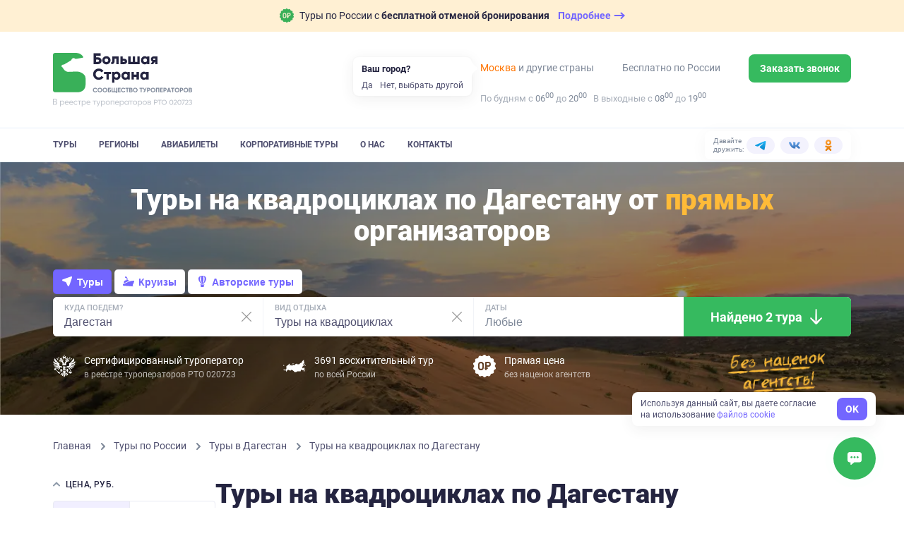

--- FILE ---
content_type: text/html; charset=utf-8
request_url: https://bolshayastrana.com/dagestan/tury-na-kvadrociklah
body_size: 77825
content:
<!doctype html>
<html data-n-head-ssr lang="ru" data-n-head="%7B%22lang%22:%7B%22ssr%22:%22ru%22%7D%7D">
  <head>
    <title>Туры на квадроциклах по Дагестану 2026, цены | Большая Страна</title><meta data-n-head="ssr" charset="utf-8"><meta data-n-head="ssr" name="viewport" content="width=device-width, initial-scale=1, maximum-scale=1, user-scalable=0"><meta data-n-head="ssr" name="format-detection" content="telephone=no"><meta data-n-head="ssr" name="yandex-verification" content="45e72872259d3c42"><meta data-n-head="ssr" property="og:url" content="https://bolshayastrana.com/"><meta data-n-head="ssr" property="og:site_name" data-hid="og:site_name" content="Большая Страна"><meta data-n-head="ssr" property="og:image" content="https://bolshayastrana.com/images/share-image.jpg" data-hid="og:image"><meta data-n-head="ssr" name="yandex-verification" content="5749234ca0ba01fd"><meta data-n-head="ssr" name="zen-verification" content="5vq2xC2NlMKA68zSgqyI4SgEm8kxP1htms2roao0BNk3axHGsGmMRUwxfu1vmoTe"><meta data-n-head="ssr" data-hid="og:title" name="og:title" content="Туры на квадроциклах по Дагестану 2026, цены | Большая Страна"><meta data-n-head="ssr" data-hid="description" name="description" content="Предложения туров на квадроциклах по Дагестану от компании Большая Страна Смотрите отзывы о турах и организаторах, покупайте туры без наценок."><meta data-n-head="ssr" data-hid="og:description" property="og:description" content="Предложения туров на квадроциклах по Дагестану от компании Большая Страна Смотрите отзывы о турах и организаторах, покупайте туры без наценок."><link data-n-head="ssr" rel="icon" type="image/x-icon" href="/favicon.png"><link data-n-head="ssr" rel="icon" type="image/svg+xml" href="/favicon-120x120.svg" sizes="120x120"><link data-n-head="ssr" rel="icon" type="image/png" href="/favicon-64x64.png" sizes="64x64"><link data-n-head="ssr" rel="icon" type="image/png" href="/favicon-32x32.png" sizes="32x32"><link data-n-head="ssr" rel="icon" type="image/png" href="/favicon-16x16.png" sizes="16x16"><link data-n-head="ssr" rel="apple-touch-icon" href="/favicon-180x180.png" sizes="180x180"><link data-n-head="ssr" rel="preconnect" href="https://cloud.roistat.com"><link data-n-head="ssr" rel="preconnect" href="https://mc.yandex.ru"><link data-n-head="ssr" rel="preconnect" href="https://top-fwz1.mail.ru"><link data-n-head="ssr" rel="preconnect" href="https://www.googletagmanager.com"><link data-n-head="ssr" rel="preconnect" href="https://www.google-analytics.com"><link data-n-head="ssr" rel="canonical" href="https://bolshayastrana.com/dagestan/tury-na-kvadrociklah"><link data-n-head="ssr" rel="preload" as="image" href="https://imcdn.bolshayastrana.com/360x250/BS_8822cae2088ceceaf7ae2952d3805919751b57ad98e8ec2e4c0fac5b71ac9f63.webp" imagesrcset="https://imcdn.bolshayastrana.com/720x500/BS_8822cae2088ceceaf7ae2952d3805919751b57ad98e8ec2e4c0fac5b71ac9f63.webp 2x" media="(max-width: 400px)"><link data-n-head="ssr" rel="preload" as="image" href="https://imcdn.bolshayastrana.com/1200x410/BS_8822cae2088ceceaf7ae2952d3805919751b57ad98e8ec2e4c0fac5b71ac9f63.webp" media="(min-width: 400.1px)"><script data-n-head="ssr" type="text/javascript">(function(w, d, s, h, id) {
    w.roistatProjectId = id; w.roistatHost = h;
    var p = d.location.protocol == "https:" ? "https://" : "http://";
    var u = /^.*roistat_visit=[^;]+(.*)?$/.test(d.cookie) ? "/dist/module.js" : "/api/site/1.0/"+id+"/init?referrer="+encodeURIComponent(d.location.href);
    var js = d.createElement(s); js.charset="UTF-8"; js.async = 1; js.src = p+h+u; var js2 = d.getElementsByTagName(s)[0]; js2.parentNode.insertBefore(js, js2);
})(window, document, 'script', 'cloud.roistat.com', '0449a85753784285c9fb856e3c422056');</script><link rel="preload" href="https://static.bolshayastrana.com/_nuxt/e9f95ef.js" as="script"><link rel="preload" href="https://static.bolshayastrana.com/_nuxt/e089f8d.js" as="script"><link rel="preload" href="https://static.bolshayastrana.com/_nuxt/css/7396e27.css" as="style"><link rel="preload" href="https://static.bolshayastrana.com/_nuxt/a59d338.js" as="script"><link rel="preload" href="https://static.bolshayastrana.com/_nuxt/css/3c29362.css" as="style"><link rel="preload" href="https://static.bolshayastrana.com/_nuxt/b77efb0.js" as="script"><link rel="preload" href="https://static.bolshayastrana.com/_nuxt/css/c1f5f8a.css" as="style"><link rel="preload" href="https://static.bolshayastrana.com/_nuxt/a469d7b.js" as="script"><link rel="preload" href="https://static.bolshayastrana.com/_nuxt/css/f177292.css" as="style"><link rel="preload" href="https://static.bolshayastrana.com/_nuxt/df0854b.js" as="script"><link rel="preload" href="https://static.bolshayastrana.com/_nuxt/e1f29e3.js" as="script"><link rel="preload" href="https://static.bolshayastrana.com/_nuxt/css/a24e485.css" as="style"><link rel="preload" href="https://static.bolshayastrana.com/_nuxt/250d4ca.js" as="script"><link rel="preload" href="https://static.bolshayastrana.com/_nuxt/css/999b6a0.css" as="style"><link rel="preload" href="https://static.bolshayastrana.com/_nuxt/50ff49a.js" as="script"><link rel="preload" href="https://static.bolshayastrana.com/_nuxt/css/57fd436.css" as="style"><link rel="preload" href="https://static.bolshayastrana.com/_nuxt/45b76d6.js" as="script"><link rel="preload" href="https://static.bolshayastrana.com/_nuxt/css/9f57cc9.css" as="style"><link rel="preload" href="https://static.bolshayastrana.com/_nuxt/81790b6.js" as="script"><link rel="preload" href="https://static.bolshayastrana.com/_nuxt/css/d662c7f.css" as="style"><link rel="preload" href="https://static.bolshayastrana.com/_nuxt/43ec8bb.js" as="script"><link rel="preload" href="https://static.bolshayastrana.com/_nuxt/css/7c0f619.css" as="style"><link rel="preload" href="https://static.bolshayastrana.com/_nuxt/7bd8df4.js" as="script"><link rel="preload" href="https://static.bolshayastrana.com/_nuxt/css/8cd26fa.css" as="style"><link rel="preload" href="https://static.bolshayastrana.com/_nuxt/b3a2b35.js" as="script"><link rel="preload" href="https://static.bolshayastrana.com/_nuxt/css/e7712ec.css" as="style"><link rel="preload" href="https://static.bolshayastrana.com/_nuxt/979ae74.js" as="script"><link rel="preload" href="https://static.bolshayastrana.com/_nuxt/css/03fe44a.css" as="style"><link rel="preload" href="https://static.bolshayastrana.com/_nuxt/ba39181.js" as="script"><link rel="preload" href="https://static.bolshayastrana.com/_nuxt/css/91bf947.css" as="style"><link rel="preload" href="https://static.bolshayastrana.com/_nuxt/cb877a3.js" as="script"><link rel="stylesheet" href="https://static.bolshayastrana.com/_nuxt/css/7396e27.css"><link rel="stylesheet" href="https://static.bolshayastrana.com/_nuxt/css/3c29362.css"><link rel="stylesheet" href="https://static.bolshayastrana.com/_nuxt/css/c1f5f8a.css"><link rel="stylesheet" href="https://static.bolshayastrana.com/_nuxt/css/f177292.css"><link rel="stylesheet" href="https://static.bolshayastrana.com/_nuxt/css/a24e485.css"><link rel="stylesheet" href="https://static.bolshayastrana.com/_nuxt/css/999b6a0.css"><link rel="stylesheet" href="https://static.bolshayastrana.com/_nuxt/css/57fd436.css"><link rel="stylesheet" href="https://static.bolshayastrana.com/_nuxt/css/9f57cc9.css"><link rel="stylesheet" href="https://static.bolshayastrana.com/_nuxt/css/d662c7f.css"><link rel="stylesheet" href="https://static.bolshayastrana.com/_nuxt/css/7c0f619.css"><link rel="stylesheet" href="https://static.bolshayastrana.com/_nuxt/css/8cd26fa.css"><link rel="stylesheet" href="https://static.bolshayastrana.com/_nuxt/css/e7712ec.css"><link rel="stylesheet" href="https://static.bolshayastrana.com/_nuxt/css/03fe44a.css"><link rel="stylesheet" href="https://static.bolshayastrana.com/_nuxt/css/91bf947.css">
    <meta name="google-site-verification" content="s5nRx3NVXEu8P22f3yjnlFGay1D0GICI1s8hDfW3OXg">
  </head>
  <body >
    <div data-server-rendered="true" id="__nuxt"><!----><div id="__layout"><div class="layout body--extended"><!----> <div id="top-message" class="top-message"><div class="container top-message__container"><a href="/tury-s-besplatnoj-otmenoj-bronirovaniya" target="_blank" class="top-message__group"><img src="https://static.bolshayastrana.com/_nuxt/img/icon-free-booking-cancel.9da6bd3.svg" width="20" height="20" alt="airplane" class="top-message__img"> <span class="top-message__text">
        Туры по России с
        <strong>бесплатной отменой бронирования</strong></span> <span class="top-message__btn"><span class="top-message__btn-text"> Подробнее </span> <svg width="16" height="16" xmlns="http://www.w3.org/2000/svg" class="icon sprite-icons"><use href="/_nuxt/256296d40bde7f3b04258dc7f07d2a7d.svg#i-arrow-right" xlink:href="/_nuxt/256296d40bde7f3b04258dc7f07d2a7d.svg#i-arrow-right"></use></svg></span></a></div></div> <header class="app-header"><div class="app-header__wrapper"><div class="container"><div class="app-header__body"><button type="button" aria-label="Открыть меню" class="app-header__burger"><svg width="16" height="16" fill="currentColor" xmlns="http://www.w3.org/2000/svg" class="icon sprite-icons"><use href="/_nuxt/256296d40bde7f3b04258dc7f07d2a7d.svg#i-burger" xlink:href="/_nuxt/256296d40bde7f3b04258dc7f07d2a7d.svg#i-burger"></use></svg></button> <a href="/" class="app-logo app-header__logo router-link-active"><img src="https://static.bolshayastrana.com/_nuxt/img/logo-light.20346b1.svg" alt="Большая Страна" loading="lazy" class="app-logo__image"> <!----></a> <a href="/" class="app-logo app-header__logo-m router-link-active"><img src="https://static.bolshayastrana.com/_nuxt/img/logo-light-small.c8f9a48.svg" width="173" height="31" alt="Большая Страна" loading="lazy" class="app-logo__image"> <!----></a> <button type="button" aria-label="Показать контакты" class="app-header__call-btn"><svg width="16" height="16" fill="currentColor" xmlns="http://www.w3.org/2000/svg" class="icon sprite-icons"><use href="/_nuxt/256296d40bde7f3b04258dc7f07d2a7d.svg#i-phone" xlink:href="/_nuxt/256296d40bde7f3b04258dc7f07d2a7d.svg#i-phone"></use></svg></button> <!----></div></div> <div class="app-header__menu"><div class="container"><div class="app-header__menu-body"><nav class="app-header__nav"><ul class="app-header__nav-list"><li class="app-header__nav-item"><a href="/tury" id="tours-link" class="app-header__nav-link">
                  Туры
                </a></li><li class="app-header__nav-item"><a href="/regiony" class="app-header__nav-link">
                  Регионы
                </a></li><li class="app-header__nav-item"><a href="/aviabilety" class="app-header__nav-link">
                  Авиабилеты
                </a></li><li class="app-header__nav-item"><a href="/korporativnye-tury-po-rossii" class="app-header__nav-link">
                  Корпоративные туры
                </a></li><li class="app-header__nav-item"><a href="/o-kompanii" class="app-header__nav-link">
                  О нас
                </a></li><li class="app-header__nav-item"><a href="/kontakty" class="app-header__nav-link">
                  Контакты
                </a></li></ul></nav> <div class="header-socials app-header__socials"><span class="header-socials__label">Давайте дружить:</span> <ul class="header-socials__list"><li class="header-socials__item"><a href="https://t.me/bolshayastrana" target="_blank" class="header-socials__link is-telegram"><img src="https://static.bolshayastrana.com/_nuxt/img/telegram-colorful.157fe6f.svg" width="16" height="16" alt="telegram"></a></li><li class="header-socials__item"><a href="https://vk.com/bolshayastrana" target="_blank" class="header-socials__link is-vk"><img src="https://static.bolshayastrana.com/_nuxt/img/vk-colorful.0131139.svg" width="16" height="16" alt="vk"></a></li><li class="header-socials__item"><a href="https://ok.ru/bolshayastrana" target="_blank" class="header-socials__link is-ok"><img src="https://static.bolshayastrana.com/_nuxt/img/ok-colorful.007b7fd.svg" width="16" height="16" alt="ok"></a></li></ul></div></div></div></div></div> <!----></header> <div class="search-page"><nav class="search-affix"><div class="search-affix__container"><div class="search-affix__contacts"><img src="https://static.bolshayastrana.com/_nuxt/img/phone-colorful.2bb3071.svg" alt="Номер телефона"> <!----> <div class="search-affix__contact-item"><div class="search-affix__contact-value">
          
        </div> <span class="search-affix__desc"> По России </span></div></div> <!----> <p class="search-affix__desc">
      Нет времени искать тур? <br>
      Подберем бесплатно специально для Вас
    </p> <button class="search-affix__button-pick as-button is-primary is-small"><span class="as-button__body"><!----> 
  Подберите мне тур
 <!----></span> <!----></button></div></nav> <div id="top" class="search-cover"><picture><source type="image/webp" media="(max-width: 400px)" srcset="
        https://imcdn.bolshayastrana.com/360x250/BS_8822cae2088ceceaf7ae2952d3805919751b57ad98e8ec2e4c0fac5b71ac9f63.webp,
        https://imcdn.bolshayastrana.com/720x500/BS_8822cae2088ceceaf7ae2952d3805919751b57ad98e8ec2e4c0fac5b71ac9f63.webp 2x
      "> <source type="image/jpeg" media="(max-width: 400px)" srcset="
        https://imcdn.bolshayastrana.com/360x250/BS_8822cae2088ceceaf7ae2952d3805919751b57ad98e8ec2e4c0fac5b71ac9f63.jpeg,
        https://imcdn.bolshayastrana.com/720x500/BS_8822cae2088ceceaf7ae2952d3805919751b57ad98e8ec2e4c0fac5b71ac9f63.jpeg 2x
      "> <source type="image/webp" srcset="https://imcdn.bolshayastrana.com/1200x410/BS_8822cae2088ceceaf7ae2952d3805919751b57ad98e8ec2e4c0fac5b71ac9f63.webp"> <img src="https://imcdn.bolshayastrana.com/1200x410/BS_8822cae2088ceceaf7ae2952d3805919751b57ad98e8ec2e4c0fac5b71ac9f63.jpeg" alt class="search-cover__image"></picture> <div class="container search-cover__container"><div class="search-cover__title">Туры на&nbsp;квадроциклах по&nbsp;Дагестану от&nbsp;<strong>прямых</strong> организаторов</div> <!----> <div id="search-form" class="search-form search-form--light"><div class="search-form__tabs"><button type="button" data-id="tours" class="search-form__tab search-form__tab--active"><svg width="16" height="16" xmlns="http://www.w3.org/2000/svg" class="icon sprite-icons"><use href="/_nuxt/256296d40bde7f3b04258dc7f07d2a7d.svg#i-tours-arrow" xlink:href="/_nuxt/256296d40bde7f3b04258dc7f07d2a7d.svg#i-tours-arrow"></use></svg>
      Туры
    </button> <button type="button" data-id="cruises" class="search-form__tab"><svg width="16" height="16" xmlns="http://www.w3.org/2000/svg" class="icon sprite-icons"><use href="/_nuxt/256296d40bde7f3b04258dc7f07d2a7d.svg#i-cruise" xlink:href="/_nuxt/256296d40bde7f3b04258dc7f07d2a7d.svg#i-cruise"></use></svg>
      Круизы
    </button> <button type="button" data-id="author_tours" class="search-form__tab"><svg width="16" height="16" xmlns="http://www.w3.org/2000/svg" class="icon sprite-icons"><use href="/_nuxt/256296d40bde7f3b04258dc7f07d2a7d.svg#i-author-tours" xlink:href="/_nuxt/256296d40bde7f3b04258dc7f07d2a7d.svg#i-author-tours"></use></svg>
      Авторские туры
    </button></div> <div class="search-form__container"><div data-id="tours_direction" class="search-form-field search-form__col"><svg fill="#7F8999" xmlns="http://www.w3.org/2000/svg" class="search-form-field__icon icon sprite-icons"><use href="/_nuxt/256296d40bde7f3b04258dc7f07d2a7d.svg#i-mark" xlink:href="/_nuxt/256296d40bde7f3b04258dc7f07d2a7d.svg#i-mark"></use></svg> <label class="search-form-field__label">
    Куда поедем?

    <!----></label> <input type="text" placeholder="Введите регион, место или тур" title="Дагестан" autocomplete="off" value="Дагестан" class="search-form-field__input search-form-field__input--desktop"> <input type="text" placeholder="Куда поедем?" readonly="readonly" name="search-mobile" value="Дагестан" class="search-form-field__input search-form-field__input--mobile"> <!----> <button type="button" aria-label="Сбросить" tabindex="-1" class="search-form-field__clear"><svg xmlns="http://www.w3.org/2000/svg" class="icon sprite-icons"><use href="/_nuxt/256296d40bde7f3b04258dc7f07d2a7d.svg#i-close" xlink:href="/_nuxt/256296d40bde7f3b04258dc7f07d2a7d.svg#i-close"></use></svg></button></div> <div data-id="tours_activities" class="search-form-field search-form__col search-form__col--desktop"><!----> <label class="search-form-field__label">
    Вид отдыха

    <!----></label> <input type="text" placeholder="Любой" title="Туры на квадроциклах" autocomplete="off" value="Туры на квадроциклах" class="search-form-field__input search-form-field__input--desktop"> <input type="text" placeholder="Вид отдыха" readonly="readonly" name="search-mobile" value="Туры на квадроциклах" class="search-form-field__input search-form-field__input--mobile"> <!----> <button type="button" aria-label="Сбросить" tabindex="-1" class="search-form-field__clear"><svg xmlns="http://www.w3.org/2000/svg" class="icon sprite-icons"><use href="/_nuxt/256296d40bde7f3b04258dc7f07d2a7d.svg#i-close" xlink:href="/_nuxt/256296d40bde7f3b04258dc7f07d2a7d.svg#i-close"></use></svg></button></div> <div id="dates-search-form-field" data-id="dates" class="search-form-field search-form__col"><svg fill="#7F8999" xmlns="http://www.w3.org/2000/svg" class="search-form-field__icon icon sprite-icons"><use href="/_nuxt/256296d40bde7f3b04258dc7f07d2a7d.svg#i-calendar" xlink:href="/_nuxt/256296d40bde7f3b04258dc7f07d2a7d.svg#i-calendar"></use></svg> <label class="search-form-field__label">
    Даты

    <!----></label> <input type="text" placeholder="Любые" readonly="readonly" autocomplete="off" class="search-form-field__input search-form-field__input--desktop"> <input type="text" placeholder="Когда?" readonly="readonly" name="search-mobile" class="search-form-field__input search-form-field__input--mobile"> <!----> <!----></div> <div class="search-form__button-col"><button class="search-form__button as-button is-default is-x-large"><span class="as-button__body"><!---->  
          Найдено 2 тура
         <span class="as-button__append"><span class="search-form__button-icon"><img src="https://static.bolshayastrana.com/_nuxt/img/icon-arrow-down.8f4beeb.png" loading="lazy" alt=""></span></span></span> <!----></button></div></div> <ul class="search-filter-buttons search-form__filter-buttons"><li class="search-filter-buttons__item"><button type="button" data-id="search-filter-button-tours_activities" class="search-filter-buttons__button search-filter-buttons__button--active">
      Туры на квадроциклах
    </button></li><li class="search-filter-buttons__item"><button type="button" data-id="search-filter-button-price" class="search-filter-buttons__button">
      Цена
    </button></li><li class="search-filter-buttons__item"><button type="button" data-id="search-filter-button-duration" class="search-filter-buttons__button">
      Длительность
    </button></li><li class="search-filter-buttons__item"><button type="button" data-id="search-filter-button-age" class="search-filter-buttons__button">
      Мин. возраст
    </button></li><li class="search-filter-buttons__item"><button type="button" data-id="search-filter-button-accommodation" class="search-filter-buttons__button">
      Проживание
    </button></li><li class="search-filter-buttons__item"><button type="button" data-id="search-filter-button-comfort" class="search-filter-buttons__button">
      Комфорт проживания
    </button></li><li class="search-filter-buttons__item"><button type="button" data-id="search-filter-button-group_size" class="search-filter-buttons__button">
      Размер группы
    </button></li><li class="search-filter-buttons__item"><button type="button" data-id="search-filter-button-difficulty" class="search-filter-buttons__button">
      Уровень сложности
    </button></li></ul> <div class="search-form__footer"><div class="search-form__footer-item"><div class="search-form__footer-icon"><svg xmlns="http://www.w3.org/2000/svg" class="icon sprite-icons"><use href="/_nuxt/256296d40bde7f3b04258dc7f07d2a7d.svg#i-gerb" xlink:href="/_nuxt/256296d40bde7f3b04258dc7f07d2a7d.svg#i-gerb"></use></svg></div> <div class="search-form__footer-text lt-only">
          Сертифицированный <br>
          туроператор РТО 020723
        </div> <div class="search-form__footer-text lt-up">
          Сертифицированный туроператор
          <small>в реестре туроператоров РТО 020723</small></div></div> <div class="search-form__footer-item sm-up"><div class="search-form__footer-icon"><svg xmlns="http://www.w3.org/2000/svg" class="icon sprite-icons"><use href="/_nuxt/256296d40bde7f3b04258dc7f07d2a7d.svg#i-map-icon" xlink:href="/_nuxt/256296d40bde7f3b04258dc7f07d2a7d.svg#i-map-icon"></use></svg></div> <div class="search-form__footer-text">
        3691 восхитительный тур
        <small>по всей России</small></div></div> <div class="search-form__footer-item sm-up"><div class="search-form__footer-icon"><svg xmlns="http://www.w3.org/2000/svg" class="icon sprite-icons"><use href="/_nuxt/256296d40bde7f3b04258dc7f07d2a7d.svg#i-no-overpayment" xlink:href="/_nuxt/256296d40bde7f3b04258dc7f07d2a7d.svg#i-no-overpayment"></use></svg></div> <div class="search-form__footer-text">
        Прямая цена
        <small>без наценок агентств</small></div></div> <div class="search-form__img-container"><picture><source srcset="https://static.bolshayastrana.com/_nuxt/img/text@2x.03a2544.webp" type="image/webp"> <img src="https://static.bolshayastrana.com/_nuxt/img/text@2x.f4a3c1c.png" width="100" height="40" alt="Без наценок агентств"></picture></div></div> <!----></div></div></div> <div class="container search-page__breadcrumbs"><ol itemscope="itemscope" itemtype="http://schema.org/BreadcrumbList" class="breadcrumbs"><li itemprop="itemListElement" itemscope="itemscope" itemtype="http://schema.org/ListItem" class="breadcrumbs__item"><a href="/" class="breadcrumbs__link router-link-active"><meta itemprop="item" content="https://bolshayastrana.com/">
      Главная
    </a> <meta itemprop="name" content="Главная"> <meta itemprop="position" content="1"> <svg xmlns="http://www.w3.org/2000/svg" class="breadcrumbs__arrow icon sprite-icons"><use href="/_nuxt/256296d40bde7f3b04258dc7f07d2a7d.svg#i-arrow" xlink:href="/_nuxt/256296d40bde7f3b04258dc7f07d2a7d.svg#i-arrow"></use></svg></li><li itemprop="itemListElement" itemscope="itemscope" itemtype="http://schema.org/ListItem" class="breadcrumbs__item"><a href="/tury" class="breadcrumbs__link"><meta itemprop="item" content="https://bolshayastrana.com/tury">
      Туры по России
    </a> <meta itemprop="name" content="Туры по России"> <meta itemprop="position" content="2"> <svg xmlns="http://www.w3.org/2000/svg" class="breadcrumbs__arrow icon sprite-icons"><use href="/_nuxt/256296d40bde7f3b04258dc7f07d2a7d.svg#i-arrow" xlink:href="/_nuxt/256296d40bde7f3b04258dc7f07d2a7d.svg#i-arrow"></use></svg></li><li itemprop="itemListElement" itemscope="itemscope" itemtype="http://schema.org/ListItem" class="breadcrumbs__item"><a href="/dagestan" class="breadcrumbs__link router-link-active"><meta itemprop="item" content="https://bolshayastrana.com/dagestan">
      Туры в Дагестан
    </a> <meta itemprop="name" content="Туры в Дагестан"> <meta itemprop="position" content="3"> <svg xmlns="http://www.w3.org/2000/svg" class="breadcrumbs__arrow icon sprite-icons"><use href="/_nuxt/256296d40bde7f3b04258dc7f07d2a7d.svg#i-arrow" xlink:href="/_nuxt/256296d40bde7f3b04258dc7f07d2a7d.svg#i-arrow"></use></svg></li><li itemprop="itemListElement" itemscope="itemscope" itemtype="http://schema.org/ListItem" class="breadcrumbs__item"><span class="breadcrumbs__link">
      Туры на квадроциклах по Дагестану
    </span> <meta itemprop="name" content="Туры на квадроциклах по Дагестану"> <meta itemprop="position" content="4"> <!----></li></ol></div> <div id="search-content" class="search-page__container container"><aside class="search-page__sidebar"><div class="search-sidebar-filters"><!----> <div id="filter-price" class="collapse collapse--active"><div class="collapse__header"><button class="collapse__button"><svg width="10" height="15" xmlns="http://www.w3.org/2000/svg" class="icon sprite-icons collapse__arrow"><use href="/_nuxt/256296d40bde7f3b04258dc7f07d2a7d.svg#i-arrow" xlink:href="/_nuxt/256296d40bde7f3b04258dc7f07d2a7d.svg#i-arrow"></use></svg></button> <div class="collapse__title">Цена, руб.</div></div> <div class="collapse__body" style="display:;"> <div class="search-filter"><div class="search-filter__tabs"><button id="filter-price-tour-button" class="search-filter__tabs-button search-filter__tabs-button--active">
      за тур
    </button> <button id="filter-price-day-button" class="search-filter__tabs-button">
      за сутки
    </button></div> <div id="filter-price-by-tour" class="as-input-range"><!----> <div class="as-input-range__inputs"><div class="as-input"><label class="as-input__label"><!----> <!----> <span class="as-input__box"><span class="as-input__prepend"> от </span> <input type="number" placeholder="" value="5000" step="2000" name="min" class="as-input__field"> <!----> <!----></span> <!----></label></div> <div class="as-input"><label class="as-input__label"><!----> <!----> <span class="as-input__box"><span class="as-input__prepend">
        более
      </span> <input type="number" placeholder="" value="200000" step="2000" name="max" class="as-input__field"> <!----> <!----></span> <!----></label></div></div></div> <!----> <!----></div></div></div> <div id="filter-duration" class="collapse"><div class="collapse__header"><button class="collapse__button"><svg width="10" height="15" xmlns="http://www.w3.org/2000/svg" class="icon sprite-icons collapse__arrow collapse__arrow--inverted"><use href="/_nuxt/256296d40bde7f3b04258dc7f07d2a7d.svg#i-arrow" xlink:href="/_nuxt/256296d40bde7f3b04258dc7f07d2a7d.svg#i-arrow"></use></svg></button> <div class="collapse__title">Продолжительность, дней</div></div> <!----></div> <!----> <!----> <div id="filter-age" class="collapse"><div class="collapse__header"><button class="collapse__button"><svg width="10" height="15" xmlns="http://www.w3.org/2000/svg" class="icon sprite-icons collapse__arrow collapse__arrow--inverted"><use href="/_nuxt/256296d40bde7f3b04258dc7f07d2a7d.svg#i-arrow" xlink:href="/_nuxt/256296d40bde7f3b04258dc7f07d2a7d.svg#i-arrow"></use></svg></button> <div class="collapse__title">Можно с детьми</div></div> <!----></div> <div class="collapse"><div class="collapse__header"><button class="collapse__button"><svg width="10" height="15" xmlns="http://www.w3.org/2000/svg" class="icon sprite-icons collapse__arrow collapse__arrow--inverted"><use href="/_nuxt/256296d40bde7f3b04258dc7f07d2a7d.svg#i-arrow" xlink:href="/_nuxt/256296d40bde7f3b04258dc7f07d2a7d.svg#i-arrow"></use></svg></button> <div class="collapse__title">Проживание</div></div> <!----></div> <div class="collapse"><div class="collapse__header"><button class="collapse__button"><svg width="10" height="15" xmlns="http://www.w3.org/2000/svg" class="icon sprite-icons collapse__arrow collapse__arrow--inverted"><use href="/_nuxt/256296d40bde7f3b04258dc7f07d2a7d.svg#i-arrow" xlink:href="/_nuxt/256296d40bde7f3b04258dc7f07d2a7d.svg#i-arrow"></use></svg></button> <div class="collapse__title"> Комфорт проживания </div></div> <!----></div> <div id="filter-difficulty" class="collapse"><div class="collapse__header"><button class="collapse__button"><svg width="10" height="15" xmlns="http://www.w3.org/2000/svg" class="icon sprite-icons collapse__arrow collapse__arrow--inverted"><use href="/_nuxt/256296d40bde7f3b04258dc7f07d2a7d.svg#i-arrow" xlink:href="/_nuxt/256296d40bde7f3b04258dc7f07d2a7d.svg#i-arrow"></use></svg></button> <div class="collapse__title"> Уровень сложности </div></div> <!----></div> <div class="collapse"><div class="collapse__header"><button class="collapse__button"><svg width="10" height="15" xmlns="http://www.w3.org/2000/svg" class="icon sprite-icons collapse__arrow collapse__arrow--inverted"><use href="/_nuxt/256296d40bde7f3b04258dc7f07d2a7d.svg#i-arrow" xlink:href="/_nuxt/256296d40bde7f3b04258dc7f07d2a7d.svg#i-arrow"></use></svg></button> <div class="collapse__title">Размер группы</div></div> <!----></div> <div id="filter-collections" class="collapse"><div class="collapse__header"><button class="collapse__button"><svg width="10" height="15" xmlns="http://www.w3.org/2000/svg" class="icon sprite-icons collapse__arrow collapse__arrow--inverted"><use href="/_nuxt/256296d40bde7f3b04258dc7f07d2a7d.svg#i-arrow" xlink:href="/_nuxt/256296d40bde7f3b04258dc7f07d2a7d.svg#i-arrow"></use></svg></button> <div class="collapse__title">Подборки</div></div> <!----></div> <!----> <button type="button" class="search-sidebar-filters__reset-button">
    Сбросить все фильтры
  </button></div> <!----> <!----> <a href="/podarochnye-sertifikaty" class="sidebar-certificates"><div class="sidebar-certificates__title">
    Подарочные сертификаты на путешествие
  </div> <span class="sidebar-certificates__button as-button is-default"><span class="as-button__body"><!----> 
    Подарить
   <!----></span> <!----></span></a> <!----></aside> <main id="tours" class="search-page__content"><!----> <h1 class="search-page__title">
        Туры на квадроциклах по Дагестану
      </h1> <!----> <!----> <div class="search-page-sort"><div class="search-page-sort__hint">Сортировать по:</div> <div class="search-page-sort__buttons"><button class="sorting-button is-active">
            По популярности
          </button><button class="sorting-button">
            Дешевле
          </button><button class="sorting-button">
            Дороже
          </button></div></div> <!----> <!----> <!----> <section id="group-initial" class="search-page__group"><!----> <div itemscope="itemscope" itemtype="http://schema.org/ItemList" class="tour-previews as-flex"><div class="as-col tour-previews__col"><div itemscope="itemscope" itemtype="http://schema.org/TouristTrip" class="tour-preview"><meta itemprop="url" content="/dagestan/gornyj-dagestan-tropoj-imperatora-trekking-16598"> <meta itemprop="image" content="https://imcdn.bolshayastrana.com/1200x00/BS_267205f147c9c1e8bdce676d5099e893874b8535ea132c128cd6cac457c01bac.jpeg"> <div itemprop="tripOrigin" itemscope="itemscope" itemtype="https://schema.org/Place"><meta itemprop="name" content="Дагестан"> <div itemprop="address" itemscope="itemscope" itemtype="https://schema.org/PostalAddress"><meta itemprop="addressRegion" content="Дагестан"></div></div> <div itemprop="offers" itemscope="itemscope" itemtype="https://schema.org/Offer"><meta itemprop="price" content="89000"> <meta itemprop="priceCurrency" content="RUB"> <meta itemprop="availabilityStarts" content="2026-05-03"> <meta itemprop="availabilityEnds" content="2026-05-10"> <meta itemprop="validFrom" content="2026-05-03"></div> <meta itemprop="touristType" content="Комбинированные туры"><meta itemprop="touristType" content="Пешие туры"><meta itemprop="touristType" content="Экскурсионные туры"><meta itemprop="touristType" content="Сплавы"><meta itemprop="touristType" content="Туры на квадроциклах"> <div class="tour-preview__bookmarks xs-up"><!----> <!----> <!----></div> <div class="tour-preview__photo-container is-dark"><div class="tour-preview__labels xs-down"><div class="tour-preview__photo-labels"><div class="tour-preview__tag-label">
          Комбинированные туры
        </div> <!----></div></div> <!----> <div class="tour-preview__photo-captions"><span class="tour-preview__photo-region"><svg fill="currentColor" xmlns="http://www.w3.org/2000/svg" class="tour-preview__location-icon icon sprite-icons"><use href="/_nuxt/256296d40bde7f3b04258dc7f07d2a7d.svg#i-location-point" xlink:href="/_nuxt/256296d40bde7f3b04258dc7f07d2a7d.svg#i-location-point"></use></svg>
        Дагестан, Кавказ
      </span> <span class="tour-preview__seasons">
        Весна, Лето, Осень
      </span></div> <picture><source type="image/webp" media="(max-width: 400px)" srcset="
          https://imcdn.bolshayastrana.com/165x200/BS_267205f147c9c1e8bdce676d5099e893874b8535ea132c128cd6cac457c01bac.webp,
          https://imcdn.bolshayastrana.com/330x400/BS_267205f147c9c1e8bdce676d5099e893874b8535ea132c128cd6cac457c01bac.webp 2x
        "> <source type="image/webp" srcset="
          https://imcdn.bolshayastrana.com/270x270/BS_267205f147c9c1e8bdce676d5099e893874b8535ea132c128cd6cac457c01bac.webp,
          https://imcdn.bolshayastrana.com/540x540/BS_267205f147c9c1e8bdce676d5099e893874b8535ea132c128cd6cac457c01bac.webp 2x
        "> <img src="https://imcdn.bolshayastrana.com/270x270/BS_267205f147c9c1e8bdce676d5099e893874b8535ea132c128cd6cac457c01bac.jpeg" srcset="https://imcdn.bolshayastrana.com/540x540/BS_267205f147c9c1e8bdce676d5099e893874b8535ea132c128cd6cac457c01bac.jpeg 2x" alt="Горный Дагестан — тропой Императора. Треккинг" role="presentation" loading="lazy" class="tour-preview__photo"></picture></div> <div class="tour-preview__content"><div class="tour-preview__location">
      Дагестан, Кавказ
    </div> <a href="/dagestan/gornyj-dagestan-tropoj-imperatora-trekking-16598" target="_blank"><div itemprop="name" class="tour-preview__title">
        Горный Дагестан — тропой Императора. Треккинг
      </div></a> <div itemprop="description" class="tour-preview__text">Вы вернёте себе детское чувство больших приключений, весёлых опасностей и неподдельного азарта. Спуск по тропе к каньону, подъём...</div> <!----> <ul class="tour-preview__tags"><li><a href="/kombinirovannye-tury" target="_blank" class="as-tag is-small"><div class="as-tag__prepend"><svg width="16" height="16" fill="#91919F" xmlns="http://www.w3.org/2000/svg" class="icon sprite-types"><use href="/_nuxt/d01b1537b69ec7141b3486d8c2bfb75d.svg#i-kombinirovannye-tury" xlink:href="/_nuxt/d01b1537b69ec7141b3486d8c2bfb75d.svg#i-kombinirovannye-tury"></use></svg></div> 
          Комбинированные туры
        </a></li><li><a href="/peshie-tury" target="_blank" class="as-tag is-small"><div class="as-tag__prepend"><svg width="16" height="16" fill="#91919F" xmlns="http://www.w3.org/2000/svg" class="icon sprite-types"><use href="/_nuxt/d01b1537b69ec7141b3486d8c2bfb75d.svg#i-peshie-tury" xlink:href="/_nuxt/d01b1537b69ec7141b3486d8c2bfb75d.svg#i-peshie-tury"></use></svg></div> 
          Пешие туры
        </a></li><li><a href="/ehkskursionnye-tury" target="_blank" class="as-tag is-small"><div class="as-tag__prepend"><svg width="16" height="16" fill="#91919F" xmlns="http://www.w3.org/2000/svg" class="icon sprite-types"><use href="/_nuxt/d01b1537b69ec7141b3486d8c2bfb75d.svg#i-ehkskursionnye-tury" xlink:href="/_nuxt/d01b1537b69ec7141b3486d8c2bfb75d.svg#i-ehkskursionnye-tury"></use></svg></div> 
          Экскурсионные туры
        </a></li><li><a href="/splavy" target="_blank" class="as-tag is-small"><div class="as-tag__prepend"><svg width="16" height="16" fill="#91919F" xmlns="http://www.w3.org/2000/svg" class="icon sprite-types"><use href="/_nuxt/d01b1537b69ec7141b3486d8c2bfb75d.svg#i-splavy" xlink:href="/_nuxt/d01b1537b69ec7141b3486d8c2bfb75d.svg#i-splavy"></use></svg></div> 
          Сплавы
        </a></li><li><a href="/tury-na-kvadrociklah" target="_blank" class="as-tag is-small"><div class="as-tag__prepend"><svg width="16" height="16" fill="#91919F" xmlns="http://www.w3.org/2000/svg" class="icon sprite-types"><use href="/_nuxt/d01b1537b69ec7141b3486d8c2bfb75d.svg#i-tury-na-kvadrociklah" xlink:href="/_nuxt/d01b1537b69ec7141b3486d8c2bfb75d.svg#i-tury-na-kvadrociklah"></use></svg></div> 
          Туры на квадроциклах
        </a></li> <!----></ul> <div class="tour-preview__footer"><div class="tour-preview__footer-blur"></div> <div><div aria-haspopup="true" aria-expanded="false" class="tour-preview__footer-difficulty"><div class="tour-preview__footer-title">Сложность</div> <span class="difficulty-dots tour-preview__difficulty"><!----> <span class="difficulty-dots__rating"><span class="difficulty-dots__item difficulty-dots__item--active is-medium"></span><span class="difficulty-dots__item difficulty-dots__item--active is-medium"></span><span class="difficulty-dots__item difficulty-dots__item--active is-medium"></span><span class="difficulty-dots__item is-medium"></span></span></span></div> <!----></div> <div><div aria-haspopup="true" aria-expanded="false" class="tour-preview__footer-accommodation"><div class="tour-preview__footer-title">
              Проживание
              
                и комфорт
              </div> <div class="tour-preview__accommodation"><div class="tour-preview__accommodation-list"><!----> <svg width="16" height="16" xmlns="http://www.w3.org/2000/svg" class="tour-preview__accommodation-icon icon sprite-icons"><use href="/_nuxt/256296d40bde7f3b04258dc7f07d2a7d.svg#i-hotel" xlink:href="/_nuxt/256296d40bde7f3b04258dc7f07d2a7d.svg#i-hotel"></use></svg><!----> <svg width="16" height="16" xmlns="http://www.w3.org/2000/svg" class="tour-preview__accommodation-icon icon sprite-icons"><use href="/_nuxt/256296d40bde7f3b04258dc7f07d2a7d.svg#i-guest-house" xlink:href="/_nuxt/256296d40bde7f3b04258dc7f07d2a7d.svg#i-guest-house"></use></svg></div> <div class="accommodation-comfort short-items"><span class="accommodation-comfort-item is-medium is-short">
    Средний
  </span><span class="accommodation-comfort-item is-improved is-short">
    Выше среднего
  </span></div></div></div> <!----></div></div></div> <div class="tour-preview__side"><div class="tour-preview__details-group"><div class="tour-preview__price"><div class="tour-preview__price-value">
          RUB 89,000
        </div> <!----></div> <!----> <!----> <!----> <!----> <!----></div> <div class="tour-preview__details-group xs-down"><span class="tour-preview__details-value"> 8 дн. </span> <span class="tour-preview__details-caption">
            3—10 мая
          </span> <span class="tour-preview__variants-button">
            +25
            <svg xmlns="http://www.w3.org/2000/svg" class="icon sprite-icons"><use href="/_nuxt/256296d40bde7f3b04258dc7f07d2a7d.svg#i-calendar" xlink:href="/_nuxt/256296d40bde7f3b04258dc7f07d2a7d.svg#i-calendar"></use></svg></span></div> <div class="tour-preview__details-group tour-preview__duration"><div class="tour-preview__duration-item"><svg fill="#7366FF" xmlns="http://www.w3.org/2000/svg" class="tour-preview__duration-icon icon sprite-icons"><use href="/_nuxt/256296d40bde7f3b04258dc7f07d2a7d.svg#i-day" xlink:href="/_nuxt/256296d40bde7f3b04258dc7f07d2a7d.svg#i-day"></use></svg> <span class="tour-preview__details-value">
          8 дней
        </span></div> <div class="tour-preview__duration-item"><svg fill="#7366FF" xmlns="http://www.w3.org/2000/svg" class="tour-preview__duration-icon icon sprite-icons"><use href="/_nuxt/256296d40bde7f3b04258dc7f07d2a7d.svg#i-night" xlink:href="/_nuxt/256296d40bde7f3b04258dc7f07d2a7d.svg#i-night"></use></svg> <span class="tour-preview__details-value">
          7 ночей
        </span></div></div> <div class="tour-preview__details-group xs-up"><div class="tour-preview__details-caption">Даты набора групп</div> <!----> <div class="tour-preview__details-value">
        3—10 мая
      </div> <button class="tour-preview__variants-button">
        +25 вариантов
      </button></div> <!----> <a href="/dagestan/gornyj-dagestan-tropoj-imperatora-trekking-16598" target="_blank" class="tour-preview__more as-button is-none"><span class="as-button__body"><!----> 
      Смотреть тур
       <span class="as-button__append"><svg width="22" height="22" fill="#fff" xmlns="http://www.w3.org/2000/svg" class="icon sprite-icons"><use href="/_nuxt/256296d40bde7f3b04258dc7f07d2a7d.svg#i-arrow-right" xlink:href="/_nuxt/256296d40bde7f3b04258dc7f07d2a7d.svg#i-arrow-right"></use></svg></span></span> <!----></a></div></div></div> <!----><div class="as-col tour-previews__col"><div itemscope="itemscope" itemtype="http://schema.org/TouristTrip" class="tour-preview"><meta itemprop="url" content="/dagestan/tropoj-imperatora-osennij-trekking-386187"> <meta itemprop="image" content="https://imcdn.bolshayastrana.com/1200x00/BS_5149815d20d808e2e761431405cf23635165011109b203fb432dd41af0fd717a.jpeg"> <div itemprop="tripOrigin" itemscope="itemscope" itemtype="https://schema.org/Place"><meta itemprop="name" content="Дагестан"> <div itemprop="address" itemscope="itemscope" itemtype="https://schema.org/PostalAddress"><meta itemprop="addressRegion" content="Дагестан"></div></div> <div itemprop="offers" itemscope="itemscope" itemtype="https://schema.org/Offer"><meta itemprop="price" content="89000"> <meta itemprop="priceCurrency" content="RUB"> <meta itemprop="availabilityStarts" content="2026-10-04"> <meta itemprop="availabilityEnds" content="2026-10-11"> <meta itemprop="validFrom" content="2026-10-04"></div> <meta itemprop="touristType" content="Комбинированные туры"><meta itemprop="touristType" content="Пешие туры"><meta itemprop="touristType" content="Экскурсионные туры"><meta itemprop="touristType" content="Сплавы"><meta itemprop="touristType" content="Туры на квадроциклах"> <div class="tour-preview__bookmarks xs-up"><div class="tour-preview__bookmark"><div class="tour-preview__bookmark-body">-15%</div></div> <!----> <!----></div> <div class="tour-preview__photo-container is-dark"><div class="tour-preview__labels xs-down"><div class="tour-preview__photo-labels"><div class="tour-preview__tag-label">
          Комбинированные туры
        </div> <div class="tour-preview__label tour-preview__label--hit">
          -15%
        </div></div></div> <!----> <div class="tour-preview__photo-captions"><span class="tour-preview__photo-region"><svg fill="currentColor" xmlns="http://www.w3.org/2000/svg" class="tour-preview__location-icon icon sprite-icons"><use href="/_nuxt/256296d40bde7f3b04258dc7f07d2a7d.svg#i-location-point" xlink:href="/_nuxt/256296d40bde7f3b04258dc7f07d2a7d.svg#i-location-point"></use></svg>
        Дагестан, Кавказ
      </span> <span class="tour-preview__seasons">
        Весна, Лето, Осень
      </span></div> <picture><source type="image/webp" media="(max-width: 400px)" srcset="
          https://imcdn.bolshayastrana.com/165x200/BS_5149815d20d808e2e761431405cf23635165011109b203fb432dd41af0fd717a.webp,
          https://imcdn.bolshayastrana.com/330x400/BS_5149815d20d808e2e761431405cf23635165011109b203fb432dd41af0fd717a.webp 2x
        "> <source type="image/webp" srcset="
          https://imcdn.bolshayastrana.com/270x270/BS_5149815d20d808e2e761431405cf23635165011109b203fb432dd41af0fd717a.webp,
          https://imcdn.bolshayastrana.com/540x540/BS_5149815d20d808e2e761431405cf23635165011109b203fb432dd41af0fd717a.webp 2x
        "> <img src="https://imcdn.bolshayastrana.com/270x270/BS_5149815d20d808e2e761431405cf23635165011109b203fb432dd41af0fd717a.jpeg" srcset="https://imcdn.bolshayastrana.com/540x540/BS_5149815d20d808e2e761431405cf23635165011109b203fb432dd41af0fd717a.jpeg 2x" alt="Горный Дагестан — тропой Императора. Осенний треккинг" role="presentation" loading="lazy" class="tour-preview__photo"></picture></div> <div class="tour-preview__content"><div class="tour-preview__location">
      Дагестан, Кавказ
    </div> <a href="/dagestan/tropoj-imperatora-osennij-trekking-386187" target="_blank"><div itemprop="name" class="tour-preview__title">
        Горный Дагестан — тропой Императора. Осенний треккинг
      </div></a> <div itemprop="description" class="tour-preview__text">Вы вернёте себе детское чувство больших приключений, весёлых опасностей и неподдельного азарта. Спуск по тропе к каньону, подъём...</div> <!----> <ul class="tour-preview__tags"><li><a href="/kombinirovannye-tury" target="_blank" class="as-tag is-small"><div class="as-tag__prepend"><svg width="16" height="16" fill="#91919F" xmlns="http://www.w3.org/2000/svg" class="icon sprite-types"><use href="/_nuxt/d01b1537b69ec7141b3486d8c2bfb75d.svg#i-kombinirovannye-tury" xlink:href="/_nuxt/d01b1537b69ec7141b3486d8c2bfb75d.svg#i-kombinirovannye-tury"></use></svg></div> 
          Комбинированные туры
        </a></li><li><a href="/peshie-tury" target="_blank" class="as-tag is-small"><div class="as-tag__prepend"><svg width="16" height="16" fill="#91919F" xmlns="http://www.w3.org/2000/svg" class="icon sprite-types"><use href="/_nuxt/d01b1537b69ec7141b3486d8c2bfb75d.svg#i-peshie-tury" xlink:href="/_nuxt/d01b1537b69ec7141b3486d8c2bfb75d.svg#i-peshie-tury"></use></svg></div> 
          Пешие туры
        </a></li><li><a href="/ehkskursionnye-tury" target="_blank" class="as-tag is-small"><div class="as-tag__prepend"><svg width="16" height="16" fill="#91919F" xmlns="http://www.w3.org/2000/svg" class="icon sprite-types"><use href="/_nuxt/d01b1537b69ec7141b3486d8c2bfb75d.svg#i-ehkskursionnye-tury" xlink:href="/_nuxt/d01b1537b69ec7141b3486d8c2bfb75d.svg#i-ehkskursionnye-tury"></use></svg></div> 
          Экскурсионные туры
        </a></li><li><a href="/splavy" target="_blank" class="as-tag is-small"><div class="as-tag__prepend"><svg width="16" height="16" fill="#91919F" xmlns="http://www.w3.org/2000/svg" class="icon sprite-types"><use href="/_nuxt/d01b1537b69ec7141b3486d8c2bfb75d.svg#i-splavy" xlink:href="/_nuxt/d01b1537b69ec7141b3486d8c2bfb75d.svg#i-splavy"></use></svg></div> 
          Сплавы
        </a></li><li><a href="/tury-na-kvadrociklah" target="_blank" class="as-tag is-small"><div class="as-tag__prepend"><svg width="16" height="16" fill="#91919F" xmlns="http://www.w3.org/2000/svg" class="icon sprite-types"><use href="/_nuxt/d01b1537b69ec7141b3486d8c2bfb75d.svg#i-tury-na-kvadrociklah" xlink:href="/_nuxt/d01b1537b69ec7141b3486d8c2bfb75d.svg#i-tury-na-kvadrociklah"></use></svg></div> 
          Туры на квадроциклах
        </a></li> <!----></ul> <div class="tour-preview__footer"><div class="tour-preview__footer-blur"></div> <div><div aria-haspopup="true" aria-expanded="false" class="tour-preview__footer-difficulty"><div class="tour-preview__footer-title">Сложность</div> <span class="difficulty-dots tour-preview__difficulty"><!----> <span class="difficulty-dots__rating"><span class="difficulty-dots__item difficulty-dots__item--active is-medium"></span><span class="difficulty-dots__item difficulty-dots__item--active is-medium"></span><span class="difficulty-dots__item difficulty-dots__item--active is-medium"></span><span class="difficulty-dots__item is-medium"></span></span></span></div> <!----></div> <div><div aria-haspopup="true" aria-expanded="false" class="tour-preview__footer-accommodation"><div class="tour-preview__footer-title">
              Проживание
              
                и комфорт
              </div> <div class="tour-preview__accommodation"><div class="tour-preview__accommodation-list"><!----> <svg width="16" height="16" xmlns="http://www.w3.org/2000/svg" class="tour-preview__accommodation-icon icon sprite-icons"><use href="/_nuxt/256296d40bde7f3b04258dc7f07d2a7d.svg#i-hotel" xlink:href="/_nuxt/256296d40bde7f3b04258dc7f07d2a7d.svg#i-hotel"></use></svg><!----> <svg width="16" height="16" xmlns="http://www.w3.org/2000/svg" class="tour-preview__accommodation-icon icon sprite-icons"><use href="/_nuxt/256296d40bde7f3b04258dc7f07d2a7d.svg#i-guest-house" xlink:href="/_nuxt/256296d40bde7f3b04258dc7f07d2a7d.svg#i-guest-house"></use></svg></div> <div class="accommodation-comfort short-items"><span class="accommodation-comfort-item is-medium is-short">
    Средний
  </span><span class="accommodation-comfort-item is-improved is-short">
    Выше среднего
  </span></div></div></div> <!----></div></div></div> <div class="tour-preview__side"><div class="tour-preview__details-group"><div class="tour-preview__price"><div class="tour-preview__price-value">
          RUB 89,000
        </div> <div class="tour-preview__old-price">
          RUB 105,000
        </div></div> <!----> <!----> <!----> <div class="badge badge--warning badge--center">
        Раннее бронирование тура
      </div> <!----></div> <div class="tour-preview__details-group xs-down"><span class="tour-preview__details-value"> 8 дн. </span> <span class="tour-preview__details-caption">
            4—11 октября
          </span> <span class="tour-preview__variants-button">
            +25
            <svg xmlns="http://www.w3.org/2000/svg" class="icon sprite-icons"><use href="/_nuxt/256296d40bde7f3b04258dc7f07d2a7d.svg#i-calendar" xlink:href="/_nuxt/256296d40bde7f3b04258dc7f07d2a7d.svg#i-calendar"></use></svg></span></div> <div class="tour-preview__details-group tour-preview__duration"><div class="tour-preview__duration-item"><svg fill="#7366FF" xmlns="http://www.w3.org/2000/svg" class="tour-preview__duration-icon icon sprite-icons"><use href="/_nuxt/256296d40bde7f3b04258dc7f07d2a7d.svg#i-day" xlink:href="/_nuxt/256296d40bde7f3b04258dc7f07d2a7d.svg#i-day"></use></svg> <span class="tour-preview__details-value">
          8 дней
        </span></div> <div class="tour-preview__duration-item"><svg fill="#7366FF" xmlns="http://www.w3.org/2000/svg" class="tour-preview__duration-icon icon sprite-icons"><use href="/_nuxt/256296d40bde7f3b04258dc7f07d2a7d.svg#i-night" xlink:href="/_nuxt/256296d40bde7f3b04258dc7f07d2a7d.svg#i-night"></use></svg> <span class="tour-preview__details-value">
          7 ночей
        </span></div></div> <div class="tour-preview__details-group xs-up"><div class="tour-preview__details-caption">Даты набора групп</div> <!----> <div class="tour-preview__details-value">
        4—11 октября
      </div> <button class="tour-preview__variants-button">
        +25 вариантов
      </button></div> <!----> <a href="/dagestan/tropoj-imperatora-osennij-trekking-386187" target="_blank" class="tour-preview__more as-button is-none"><span class="as-button__body"><!----> 
      Смотреть тур
       <span class="as-button__append"><svg width="22" height="22" fill="#fff" xmlns="http://www.w3.org/2000/svg" class="icon sprite-icons"><use href="/_nuxt/256296d40bde7f3b04258dc7f07d2a7d.svg#i-arrow-right" xlink:href="/_nuxt/256296d40bde7f3b04258dc7f07d2a7d.svg#i-arrow-right"></use></svg></span></span> <!----></a></div></div></div> <!----></div> <!----> <div class="picking-also"><img src="https://static.bolshayastrana.com/_nuxt/img/picking-also-bg.ee4184c.jpeg" loading="lazy" alt class="picking-also__bg"> <div class="picking-also__content"><div class="picking-also__text"><div class="picking-also__title">
          Подберем тур с учетом ваших пожеланий
        </div> <div class="picking-also__subtitle">
          Оставьте свой номер, и мы предложим вам лучшие варианты с учетом
          ваших пожеланий
        </div></div> <form class="picking-also__form"><div class="as-input-phone picking-also__form-item as-input"><label class="as-input__label"><!----> <!----> <span class="as-input__box"><!----> <input type="tel" placeholder="" value="+7" name="phone" maxlength="18" class="as-input__field"> <!----> <!----></span> <!----></label></div> <button type="submit" class="picking-also__button as-button is-default is-block is-large"><span class="as-button__body"><!----> 
      Жду звонка
     <!----></span> <!----></button> <div class="picking-also__form-text">
      Нажимая кнопку “Жду звонка”, вы соглашаетесь с
      <a href="/privacy" target="_blank">Политикой конфиденциальности</a>
      и
      <a href="/agreement" target="_blank"> пользовательским соглашением </a></div></form> <!----></div></div></section><section id="group-author" class="search-page__group"><div class="tours-group-title"><h2 class="tours-group-title__heading"><!---->
    Авторские туры от частных гидов
  </h2> <div class="tours-group-title__subtitle"><p class="tours-group-title__booking-info"><span class="tours-group-title__booking-text">
        Бронирование этих туров осуществляется напрямую через сервис
      </span> <img src="https://static.bolshayastrana.com/_nuxt/img/logo-simple.5e5d810.svg" alt="Клуб Гидов" class="tours-group-title__booking-logo"></p> <a class="tours-group-title__btn">Узнать подробнее</a></div> <!----></div> <div itemscope="itemscope" itemtype="http://schema.org/ItemList" class="tour-previews as-flex"><div class="as-col tour-previews__col"><div itemscope="itemscope" itemtype="http://schema.org/TouristTrip" class="tour-preview"><meta itemprop="url" content="/dagestan/puteshestvie-po-dagestanu-258400"> <meta itemprop="image" content="https://imcdn.bolshayastrana.com/1200x00/BS_0a7eabdf95edeeba9dedf1573ba6f57fdf6b35f2bd022fcb6920ace4bae964f7.jpeg"> <div itemprop="tripOrigin" itemscope="itemscope" itemtype="https://schema.org/Place"><meta itemprop="name" content="Дагестан"> <div itemprop="address" itemscope="itemscope" itemtype="https://schema.org/PostalAddress"><meta itemprop="addressRegion" content="Дагестан"></div></div> <div itemprop="offers" itemscope="itemscope" itemtype="https://schema.org/Offer"><meta itemprop="price" content="42500"> <meta itemprop="priceCurrency" content="RUB"> <meta itemprop="availabilityStarts" content="2026-02-01"> <meta itemprop="availabilityEnds" content="2026-02-05"> <meta itemprop="validFrom" content="2026-02-01"></div> <meta itemprop="touristType" content="Джип-туры"><meta itemprop="touristType" content="Конные туры"><meta itemprop="touristType" content="Пешие туры"><meta itemprop="touristType" content="Туры на квадроциклах"><meta itemprop="touristType" content="Экскурсионные туры"> <div class="tour-preview__bookmarks xs-up"><!----> <!----> <!----></div> <div class="tour-preview__photo-container is-dark"><div class="tour-preview__labels xs-down"><div class="tour-preview__photo-labels"><div class="tour-preview__tag-label">
          Комбинированные туры
        </div> <!----></div></div> <!----> <div class="tour-preview__photo-captions"><span class="tour-preview__photo-region"><svg fill="currentColor" xmlns="http://www.w3.org/2000/svg" class="tour-preview__location-icon icon sprite-icons"><use href="/_nuxt/256296d40bde7f3b04258dc7f07d2a7d.svg#i-location-point" xlink:href="/_nuxt/256296d40bde7f3b04258dc7f07d2a7d.svg#i-location-point"></use></svg>
        Дагестан, Кавказ
      </span> <span class="tour-preview__seasons">
        Зима, Весна, Лето
      </span></div> <picture><source type="image/webp" media="(max-width: 400px)" srcset="
          https://imcdn.bolshayastrana.com/165x200/BS_0a7eabdf95edeeba9dedf1573ba6f57fdf6b35f2bd022fcb6920ace4bae964f7.webp,
          https://imcdn.bolshayastrana.com/330x400/BS_0a7eabdf95edeeba9dedf1573ba6f57fdf6b35f2bd022fcb6920ace4bae964f7.webp 2x
        "> <source type="image/webp" srcset="
          https://imcdn.bolshayastrana.com/270x270/BS_0a7eabdf95edeeba9dedf1573ba6f57fdf6b35f2bd022fcb6920ace4bae964f7.webp,
          https://imcdn.bolshayastrana.com/540x540/BS_0a7eabdf95edeeba9dedf1573ba6f57fdf6b35f2bd022fcb6920ace4bae964f7.webp 2x
        "> <img src="https://imcdn.bolshayastrana.com/270x270/BS_0a7eabdf95edeeba9dedf1573ba6f57fdf6b35f2bd022fcb6920ace4bae964f7.jpeg" srcset="https://imcdn.bolshayastrana.com/540x540/BS_0a7eabdf95edeeba9dedf1573ba6f57fdf6b35f2bd022fcb6920ace4bae964f7.jpeg 2x" alt="Волшебный Дагестан за 5 дней" role="presentation" loading="lazy" class="tour-preview__photo"></picture></div> <div class="tour-preview__content"><div class="tour-preview__location">
      Дагестан, Кавказ
    </div> <a href="/dagestan/puteshestvie-po-dagestanu-258400" target="_blank"><div itemprop="name" class="tour-preview__title">
        Волшебный Дагестан за 5 дней
      </div></a> <div itemprop="description" class="tour-preview__text">В этом путешествии по красивейшим местам Дагестана мы посетим и увидим впечатляющие пейзажи, попробуем национальную кухню и...</div> <!----> <ul class="tour-preview__tags"><li><a href="/dzhip-tury" target="_blank" class="as-tag is-small"><div class="as-tag__prepend"><svg width="16" height="16" fill="#91919F" xmlns="http://www.w3.org/2000/svg" class="icon sprite-types"><use href="/_nuxt/d01b1537b69ec7141b3486d8c2bfb75d.svg#i-dzhip-tury" xlink:href="/_nuxt/d01b1537b69ec7141b3486d8c2bfb75d.svg#i-dzhip-tury"></use></svg></div> 
          Джип-туры
        </a></li><li><a href="/konnye-tury" target="_blank" class="as-tag is-small"><div class="as-tag__prepend"><svg width="16" height="16" fill="#91919F" xmlns="http://www.w3.org/2000/svg" class="icon sprite-types"><use href="/_nuxt/d01b1537b69ec7141b3486d8c2bfb75d.svg#i-konnye-tury" xlink:href="/_nuxt/d01b1537b69ec7141b3486d8c2bfb75d.svg#i-konnye-tury"></use></svg></div> 
          Конные туры
        </a></li><li><a href="/peshie-tury" target="_blank" class="as-tag is-small"><div class="as-tag__prepend"><svg width="16" height="16" fill="#91919F" xmlns="http://www.w3.org/2000/svg" class="icon sprite-types"><use href="/_nuxt/d01b1537b69ec7141b3486d8c2bfb75d.svg#i-peshie-tury" xlink:href="/_nuxt/d01b1537b69ec7141b3486d8c2bfb75d.svg#i-peshie-tury"></use></svg></div> 
          Пешие туры
        </a></li><li><a href="/tury-na-kvadrociklah" target="_blank" class="as-tag is-small"><div class="as-tag__prepend"><svg width="16" height="16" fill="#91919F" xmlns="http://www.w3.org/2000/svg" class="icon sprite-types"><use href="/_nuxt/d01b1537b69ec7141b3486d8c2bfb75d.svg#i-tury-na-kvadrociklah" xlink:href="/_nuxt/d01b1537b69ec7141b3486d8c2bfb75d.svg#i-tury-na-kvadrociklah"></use></svg></div> 
          Туры на квадроциклах
        </a></li><li><a href="/ehkskursionnye-tury" target="_blank" class="as-tag is-small"><div class="as-tag__prepend"><svg width="16" height="16" fill="#91919F" xmlns="http://www.w3.org/2000/svg" class="icon sprite-types"><use href="/_nuxt/d01b1537b69ec7141b3486d8c2bfb75d.svg#i-ehkskursionnye-tury" xlink:href="/_nuxt/d01b1537b69ec7141b3486d8c2bfb75d.svg#i-ehkskursionnye-tury"></use></svg></div> 
          Экскурсионные туры
        </a></li> <!----></ul> <div class="tour-preview__footer"><div class="tour-preview__footer-blur"></div> <div><div aria-haspopup="true" aria-expanded="false" class="tour-preview__footer-difficulty"><div class="tour-preview__footer-title">Сложность</div> <span class="difficulty-dots tour-preview__difficulty"><!----> <span class="difficulty-dots__rating"><span class="difficulty-dots__item difficulty-dots__item--active is-min"></span><span class="difficulty-dots__item is-min"></span><span class="difficulty-dots__item is-min"></span><span class="difficulty-dots__item is-min"></span></span></span></div> <!----></div> <div><div aria-haspopup="true" aria-expanded="false" class="tour-preview__footer-accommodation"><div class="tour-preview__footer-title">
              Проживание
              
                и комфорт
              </div> <div class="tour-preview__accommodation"><div class="tour-preview__accommodation-list"><!----> <svg width="16" height="16" xmlns="http://www.w3.org/2000/svg" class="tour-preview__accommodation-icon icon sprite-icons"><use href="/_nuxt/256296d40bde7f3b04258dc7f07d2a7d.svg#i-guest-house" xlink:href="/_nuxt/256296d40bde7f3b04258dc7f07d2a7d.svg#i-guest-house"></use></svg><!----> <svg width="16" height="16" xmlns="http://www.w3.org/2000/svg" class="tour-preview__accommodation-icon icon sprite-icons"><use href="/_nuxt/256296d40bde7f3b04258dc7f07d2a7d.svg#i-hotel" xlink:href="/_nuxt/256296d40bde7f3b04258dc7f07d2a7d.svg#i-hotel"></use></svg></div> <div class="accommodation-comfort short-items"><span class="accommodation-comfort-item is-base-plus is-short">
    Простой
  </span></div></div></div> <!----></div></div></div> <div class="tour-preview__side"><div class="tour-preview__details-group"><div class="tour-preview__price"><div class="tour-preview__price-value">
          RUB 42,500
        </div> <!----></div> <!----> <!----> <!----> <!----> <!----></div> <div class="tour-preview__details-group xs-down"><span class="tour-preview__details-value"> 5 дн. </span> <span class="tour-preview__details-caption">
            1—5 февраля
          </span> <span class="tour-preview__variants-button">
            +36
            <svg xmlns="http://www.w3.org/2000/svg" class="icon sprite-icons"><use href="/_nuxt/256296d40bde7f3b04258dc7f07d2a7d.svg#i-calendar" xlink:href="/_nuxt/256296d40bde7f3b04258dc7f07d2a7d.svg#i-calendar"></use></svg></span></div> <div class="tour-preview__details-group tour-preview__duration"><div class="tour-preview__duration-item"><svg fill="#7366FF" xmlns="http://www.w3.org/2000/svg" class="tour-preview__duration-icon icon sprite-icons"><use href="/_nuxt/256296d40bde7f3b04258dc7f07d2a7d.svg#i-day" xlink:href="/_nuxt/256296d40bde7f3b04258dc7f07d2a7d.svg#i-day"></use></svg> <span class="tour-preview__details-value">
          5 дней
        </span></div> <div class="tour-preview__duration-item"><svg fill="#7366FF" xmlns="http://www.w3.org/2000/svg" class="tour-preview__duration-icon icon sprite-icons"><use href="/_nuxt/256296d40bde7f3b04258dc7f07d2a7d.svg#i-night" xlink:href="/_nuxt/256296d40bde7f3b04258dc7f07d2a7d.svg#i-night"></use></svg> <span class="tour-preview__details-value">
          4 ночи
        </span></div></div> <div class="tour-preview__details-group xs-up"><div class="tour-preview__details-caption">Даты набора групп</div> <!----> <div class="tour-preview__details-value">
        1—5 февраля
      </div> <button class="tour-preview__variants-button">
        +37 вариантов
      </button></div> <!----> <a href="/dagestan/puteshestvie-po-dagestanu-258400" target="_blank" class="tour-preview__more as-button is-none"><span class="as-button__body"><!----> 
      Смотреть тур
       <span class="as-button__append"><svg width="22" height="22" fill="#fff" xmlns="http://www.w3.org/2000/svg" class="icon sprite-icons"><use href="/_nuxt/256296d40bde7f3b04258dc7f07d2a7d.svg#i-arrow-right" xlink:href="/_nuxt/256296d40bde7f3b04258dc7f07d2a7d.svg#i-arrow-right"></use></svg></span></span> <!----></a></div></div></div> <!----><div class="as-col tour-previews__col"><div itemscope="itemscope" itemtype="http://schema.org/TouristTrip" class="tour-preview"><meta itemprop="url" content="/dagestan/serdce-dagestana-s-komfortom-vsya-krasota-strany-gor-za-6-dnej-251480"> <meta itemprop="image" content="https://imcdn.bolshayastrana.com/1200x00/BS_961bda49ad2a56081e8656e43cdcc04bd1cb90c1272e8e41e5689e6526f3cfd9.jpeg"> <div itemprop="tripOrigin" itemscope="itemscope" itemtype="https://schema.org/Place"><meta itemprop="name" content="Дагестан"> <div itemprop="address" itemscope="itemscope" itemtype="https://schema.org/PostalAddress"><meta itemprop="addressRegion" content="Дагестан"></div></div> <div itemprop="offers" itemscope="itemscope" itemtype="https://schema.org/Offer"><meta itemprop="price" content="58695"> <meta itemprop="priceCurrency" content="RUB"> <meta itemprop="availabilityStarts" content="2026-03-02"> <meta itemprop="availabilityEnds" content="2026-03-07"> <meta itemprop="validFrom" content="2026-03-02"></div> <meta itemprop="touristType" content="Комбинированные туры"><meta itemprop="touristType" content="Экскурсионные туры"><meta itemprop="touristType" content="Джип-туры"><meta itemprop="touristType" content="Конные туры"><meta itemprop="touristType" content="Туры на квадроциклах"> <div class="tour-preview__bookmarks xs-up"><div class="tour-preview__bookmark"><div class="tour-preview__bookmark-body">-22%</div></div> <!----> <!----></div> <div class="tour-preview__photo-container is-dark"><div class="tour-preview__labels xs-down"><div class="tour-preview__photo-labels"><div class="tour-preview__tag-label">
          Джип-туры
        </div> <div class="tour-preview__label tour-preview__label--hit">
          -22%
        </div></div></div> <!----> <div class="tour-preview__photo-captions"><span class="tour-preview__photo-region"><svg fill="currentColor" xmlns="http://www.w3.org/2000/svg" class="tour-preview__location-icon icon sprite-icons"><use href="/_nuxt/256296d40bde7f3b04258dc7f07d2a7d.svg#i-location-point" xlink:href="/_nuxt/256296d40bde7f3b04258dc7f07d2a7d.svg#i-location-point"></use></svg>
        Дагестан, Кавказ
      </span> <span class="tour-preview__seasons">
        Весна, Лето, Осень
      </span></div> <picture><source type="image/webp" media="(max-width: 400px)" srcset="
          https://imcdn.bolshayastrana.com/165x200/BS_961bda49ad2a56081e8656e43cdcc04bd1cb90c1272e8e41e5689e6526f3cfd9.webp,
          https://imcdn.bolshayastrana.com/330x400/BS_961bda49ad2a56081e8656e43cdcc04bd1cb90c1272e8e41e5689e6526f3cfd9.webp 2x
        "> <source type="image/webp" srcset="
          https://imcdn.bolshayastrana.com/270x270/BS_961bda49ad2a56081e8656e43cdcc04bd1cb90c1272e8e41e5689e6526f3cfd9.webp,
          https://imcdn.bolshayastrana.com/540x540/BS_961bda49ad2a56081e8656e43cdcc04bd1cb90c1272e8e41e5689e6526f3cfd9.webp 2x
        "> <img src="https://imcdn.bolshayastrana.com/270x270/BS_961bda49ad2a56081e8656e43cdcc04bd1cb90c1272e8e41e5689e6526f3cfd9.jpeg" srcset="https://imcdn.bolshayastrana.com/540x540/BS_961bda49ad2a56081e8656e43cdcc04bd1cb90c1272e8e41e5689e6526f3cfd9.jpeg 2x" alt="Сердце Дагестана с комфортом. Вся красота «Страны гор»" role="presentation" loading="lazy" class="tour-preview__photo"></picture></div> <div class="tour-preview__content"><div class="tour-preview__location">
      Дагестан, Кавказ
    </div> <a href="/dagestan/serdce-dagestana-s-komfortom-vsya-krasota-strany-gor-za-6-dnej-251480" target="_blank"><div itemprop="name" class="tour-preview__title">
        Сердце Дагестана с комфортом. Вся красота «Страны гор»
      </div></a> <div itemprop="description" class="tour-preview__text">Хотите поехать в Дагестан, но не можете выбрать тур? Я разработал тур, который отличается от других. Помимо основных и популярных...</div> <!----> <ul class="tour-preview__tags"><li><a href="/kombinirovannye-tury" target="_blank" class="as-tag is-small"><div class="as-tag__prepend"><svg width="16" height="16" fill="#91919F" xmlns="http://www.w3.org/2000/svg" class="icon sprite-types"><use href="/_nuxt/d01b1537b69ec7141b3486d8c2bfb75d.svg#i-kombinirovannye-tury" xlink:href="/_nuxt/d01b1537b69ec7141b3486d8c2bfb75d.svg#i-kombinirovannye-tury"></use></svg></div> 
          Комбинированные туры
        </a></li><li><a href="/ehkskursionnye-tury" target="_blank" class="as-tag is-small"><div class="as-tag__prepend"><svg width="16" height="16" fill="#91919F" xmlns="http://www.w3.org/2000/svg" class="icon sprite-types"><use href="/_nuxt/d01b1537b69ec7141b3486d8c2bfb75d.svg#i-ehkskursionnye-tury" xlink:href="/_nuxt/d01b1537b69ec7141b3486d8c2bfb75d.svg#i-ehkskursionnye-tury"></use></svg></div> 
          Экскурсионные туры
        </a></li><li><a href="/dzhip-tury" target="_blank" class="as-tag is-small"><div class="as-tag__prepend"><svg width="16" height="16" fill="#91919F" xmlns="http://www.w3.org/2000/svg" class="icon sprite-types"><use href="/_nuxt/d01b1537b69ec7141b3486d8c2bfb75d.svg#i-dzhip-tury" xlink:href="/_nuxt/d01b1537b69ec7141b3486d8c2bfb75d.svg#i-dzhip-tury"></use></svg></div> 
          Джип-туры
        </a></li><li><a href="/konnye-tury" target="_blank" class="as-tag is-small"><div class="as-tag__prepend"><svg width="16" height="16" fill="#91919F" xmlns="http://www.w3.org/2000/svg" class="icon sprite-types"><use href="/_nuxt/d01b1537b69ec7141b3486d8c2bfb75d.svg#i-konnye-tury" xlink:href="/_nuxt/d01b1537b69ec7141b3486d8c2bfb75d.svg#i-konnye-tury"></use></svg></div> 
          Конные туры
        </a></li><li><a href="/tury-na-kvadrociklah" target="_blank" class="as-tag is-small"><div class="as-tag__prepend"><svg width="16" height="16" fill="#91919F" xmlns="http://www.w3.org/2000/svg" class="icon sprite-types"><use href="/_nuxt/d01b1537b69ec7141b3486d8c2bfb75d.svg#i-tury-na-kvadrociklah" xlink:href="/_nuxt/d01b1537b69ec7141b3486d8c2bfb75d.svg#i-tury-na-kvadrociklah"></use></svg></div> 
          Туры на квадроциклах
        </a></li> <!----></ul> <div class="tour-preview__footer"><div class="tour-preview__footer-blur"></div> <div><div aria-haspopup="true" aria-expanded="false" class="tour-preview__footer-difficulty"><div class="tour-preview__footer-title">Сложность</div> <span class="difficulty-dots tour-preview__difficulty"><!----> <span class="difficulty-dots__rating"><span class="difficulty-dots__item difficulty-dots__item--active is-min"></span><span class="difficulty-dots__item is-min"></span><span class="difficulty-dots__item is-min"></span><span class="difficulty-dots__item is-min"></span></span></span></div> <!----></div> <div><div aria-haspopup="true" aria-expanded="false" class="tour-preview__footer-accommodation"><div class="tour-preview__footer-title">
              Проживание
              <!----></div> <div class="tour-preview__accommodation"><div class="tour-preview__accommodation-list"></div> <div class="accommodation-comfort short-items"><span class="accommodation-comfort-item is-medium is-short">
    Средний
  </span><span class="accommodation-comfort-item is-improved is-short">
    Выше среднего
  </span><span class="accommodation-comfort-item is-premium is-short">
    Высокий
  </span></div></div></div> <!----></div></div></div> <div class="tour-preview__side"><div class="tour-preview__details-group"><div class="tour-preview__price"><div class="tour-preview__price-value">
          RUB 58,695
        </div> <div class="tour-preview__old-price">
          RUB 75,000
        </div></div> <!----> <!----> <!----> <!----> <!----></div> <div class="tour-preview__details-group xs-down"><span class="tour-preview__details-value"> 6 дн. </span> <span class="tour-preview__details-caption">
            2—7 марта
          </span> <span class="tour-preview__variants-button">
            +38
            <svg xmlns="http://www.w3.org/2000/svg" class="icon sprite-icons"><use href="/_nuxt/256296d40bde7f3b04258dc7f07d2a7d.svg#i-calendar" xlink:href="/_nuxt/256296d40bde7f3b04258dc7f07d2a7d.svg#i-calendar"></use></svg></span></div> <div class="tour-preview__details-group tour-preview__duration"><div class="tour-preview__duration-item"><svg fill="#7366FF" xmlns="http://www.w3.org/2000/svg" class="tour-preview__duration-icon icon sprite-icons"><use href="/_nuxt/256296d40bde7f3b04258dc7f07d2a7d.svg#i-day" xlink:href="/_nuxt/256296d40bde7f3b04258dc7f07d2a7d.svg#i-day"></use></svg> <span class="tour-preview__details-value">
          6 дней
        </span></div> <div class="tour-preview__duration-item"><svg fill="#7366FF" xmlns="http://www.w3.org/2000/svg" class="tour-preview__duration-icon icon sprite-icons"><use href="/_nuxt/256296d40bde7f3b04258dc7f07d2a7d.svg#i-night" xlink:href="/_nuxt/256296d40bde7f3b04258dc7f07d2a7d.svg#i-night"></use></svg> <span class="tour-preview__details-value">
          5 ночей
        </span></div></div> <div class="tour-preview__details-group xs-up"><div class="tour-preview__details-caption">Даты набора групп</div> <!----> <div class="tour-preview__details-value">
        2—7 марта
      </div> <button class="tour-preview__variants-button">
        +39 вариантов
      </button></div> <!----> <a href="/dagestan/serdce-dagestana-s-komfortom-vsya-krasota-strany-gor-za-6-dnej-251480" target="_blank" class="tour-preview__more as-button is-none"><span class="as-button__body"><!----> 
      Смотреть тур
       <span class="as-button__append"><svg width="22" height="22" fill="#fff" xmlns="http://www.w3.org/2000/svg" class="icon sprite-icons"><use href="/_nuxt/256296d40bde7f3b04258dc7f07d2a7d.svg#i-arrow-right" xlink:href="/_nuxt/256296d40bde7f3b04258dc7f07d2a7d.svg#i-arrow-right"></use></svg></span></span> <!----></a></div></div></div> <!----><div class="as-col tour-previews__col"><div itemscope="itemscope" itemtype="http://schema.org/TouristTrip" class="tour-preview"><meta itemprop="url" content="/dagestan/dagestan-v-stile-indiany-dzhonsa-390627"> <meta itemprop="image" content="https://imcdn.bolshayastrana.com/1200x00/BS_0d01b952d3805c5a8adc30244a3e147d35522ccad877376cb66d6666dc07b5a1.jpeg"> <div itemprop="tripOrigin" itemscope="itemscope" itemtype="https://schema.org/Place"><meta itemprop="name" content="Дагестан"> <div itemprop="address" itemscope="itemscope" itemtype="https://schema.org/PostalAddress"><meta itemprop="addressRegion" content="Дагестан"></div></div> <div itemprop="offers" itemscope="itemscope" itemtype="https://schema.org/Offer"><meta itemprop="price" content="79500"> <meta itemprop="priceCurrency" content="RUB"> <meta itemprop="availabilityStarts" content="2026-06-06"> <meta itemprop="availabilityEnds" content="2026-06-12"> <meta itemprop="validFrom" content="2026-06-06"></div> <meta itemprop="touristType" content="Комбинированные туры"><meta itemprop="touristType" content="Пешие туры"><meta itemprop="touristType" content="Туры на квадроциклах"> <div class="tour-preview__bookmarks xs-up"><!----> <!----> <!----></div> <div class="tour-preview__photo-container is-dark"><div class="tour-preview__labels xs-down"><div class="tour-preview__photo-labels"><div class="tour-preview__tag-label">
          Необычные туры
        </div> <!----></div></div> <!----> <div class="tour-preview__photo-captions"><span class="tour-preview__photo-region"><svg fill="currentColor" xmlns="http://www.w3.org/2000/svg" class="tour-preview__location-icon icon sprite-icons"><use href="/_nuxt/256296d40bde7f3b04258dc7f07d2a7d.svg#i-location-point" xlink:href="/_nuxt/256296d40bde7f3b04258dc7f07d2a7d.svg#i-location-point"></use></svg>
        Дагестан, Чечня, Кавказ
      </span> <span class="tour-preview__seasons">
        Лето
      </span></div> <picture><source type="image/webp" media="(max-width: 400px)" srcset="
          https://imcdn.bolshayastrana.com/165x200/BS_0d01b952d3805c5a8adc30244a3e147d35522ccad877376cb66d6666dc07b5a1.webp,
          https://imcdn.bolshayastrana.com/330x400/BS_0d01b952d3805c5a8adc30244a3e147d35522ccad877376cb66d6666dc07b5a1.webp 2x
        "> <source type="image/webp" srcset="
          https://imcdn.bolshayastrana.com/270x270/BS_0d01b952d3805c5a8adc30244a3e147d35522ccad877376cb66d6666dc07b5a1.webp,
          https://imcdn.bolshayastrana.com/540x540/BS_0d01b952d3805c5a8adc30244a3e147d35522ccad877376cb66d6666dc07b5a1.webp 2x
        "> <img src="https://imcdn.bolshayastrana.com/270x270/BS_0d01b952d3805c5a8adc30244a3e147d35522ccad877376cb66d6666dc07b5a1.jpeg" srcset="https://imcdn.bolshayastrana.com/540x540/BS_0d01b952d3805c5a8adc30244a3e147d35522ccad877376cb66d6666dc07b5a1.jpeg 2x" alt="Дагестан в стиле Индианы Джонса" role="presentation" loading="lazy" class="tour-preview__photo"></picture></div> <div class="tour-preview__content"><div class="tour-preview__location">
      Дагестан, Чечня, Кавказ
    </div> <a href="/dagestan/dagestan-v-stile-indiany-dzhonsa-390627" target="_blank"><div itemprop="name" class="tour-preview__title">
        Дагестан в стиле Индианы Джонса
      </div></a> <div itemprop="description" class="tour-preview__text">7 дней приключений в небольшой компании. Чечня: озеро Кезеной-Ам, древнее село Хой, дикие дороги горной Чечни и монументальная...</div> <!----> <ul class="tour-preview__tags"><li><a href="/kombinirovannye-tury" target="_blank" class="as-tag is-small"><div class="as-tag__prepend"><svg width="16" height="16" fill="#91919F" xmlns="http://www.w3.org/2000/svg" class="icon sprite-types"><use href="/_nuxt/d01b1537b69ec7141b3486d8c2bfb75d.svg#i-kombinirovannye-tury" xlink:href="/_nuxt/d01b1537b69ec7141b3486d8c2bfb75d.svg#i-kombinirovannye-tury"></use></svg></div> 
          Комбинированные туры
        </a></li><li><a href="/peshie-tury" target="_blank" class="as-tag is-small"><div class="as-tag__prepend"><svg width="16" height="16" fill="#91919F" xmlns="http://www.w3.org/2000/svg" class="icon sprite-types"><use href="/_nuxt/d01b1537b69ec7141b3486d8c2bfb75d.svg#i-peshie-tury" xlink:href="/_nuxt/d01b1537b69ec7141b3486d8c2bfb75d.svg#i-peshie-tury"></use></svg></div> 
          Пешие туры
        </a></li><li><a href="/tury-na-kvadrociklah" target="_blank" class="as-tag is-small"><div class="as-tag__prepend"><svg width="16" height="16" fill="#91919F" xmlns="http://www.w3.org/2000/svg" class="icon sprite-types"><use href="/_nuxt/d01b1537b69ec7141b3486d8c2bfb75d.svg#i-tury-na-kvadrociklah" xlink:href="/_nuxt/d01b1537b69ec7141b3486d8c2bfb75d.svg#i-tury-na-kvadrociklah"></use></svg></div> 
          Туры на квадроциклах
        </a></li> <!----></ul> <div class="tour-preview__footer"><div class="tour-preview__footer-blur"></div> <div><div aria-haspopup="true" aria-expanded="false" class="tour-preview__footer-difficulty"><div class="tour-preview__footer-title">Сложность</div> <span class="difficulty-dots tour-preview__difficulty"><!----> <span class="difficulty-dots__rating"><span class="difficulty-dots__item difficulty-dots__item--active is-medium"></span><span class="difficulty-dots__item difficulty-dots__item--active is-medium"></span><span class="difficulty-dots__item is-medium"></span><span class="difficulty-dots__item is-medium"></span></span></span></div> <!----></div> <div><div aria-haspopup="true" aria-expanded="false" class="tour-preview__footer-accommodation"><div class="tour-preview__footer-title">
              Проживание
              
                и комфорт
              </div> <div class="tour-preview__accommodation"><div class="tour-preview__accommodation-list"><!----> <svg width="16" height="16" xmlns="http://www.w3.org/2000/svg" class="tour-preview__accommodation-icon icon sprite-icons"><use href="/_nuxt/256296d40bde7f3b04258dc7f07d2a7d.svg#i-hotel" xlink:href="/_nuxt/256296d40bde7f3b04258dc7f07d2a7d.svg#i-hotel"></use></svg><!----> <svg width="16" height="16" xmlns="http://www.w3.org/2000/svg" class="tour-preview__accommodation-icon icon sprite-icons"><use href="/_nuxt/256296d40bde7f3b04258dc7f07d2a7d.svg#i-guest-house" xlink:href="/_nuxt/256296d40bde7f3b04258dc7f07d2a7d.svg#i-guest-house"></use></svg></div> <div class="accommodation-comfort short-items"><span class="accommodation-comfort-item is-improved is-short">
    Выше среднего
  </span></div></div></div> <!----></div></div></div> <div class="tour-preview__side"><div class="tour-preview__details-group"><div class="tour-preview__price"><div class="tour-preview__price-value">
          RUB 79,500
        </div> <!----></div> <!----> <!----> <!----> <!----> <!----></div> <div class="tour-preview__details-group xs-down"><span class="tour-preview__details-value"> 7 дн. </span> <span class="tour-preview__details-caption">
            6—12 июня
          </span> <span class="tour-preview__variants-button">
            +2
            <svg xmlns="http://www.w3.org/2000/svg" class="icon sprite-icons"><use href="/_nuxt/256296d40bde7f3b04258dc7f07d2a7d.svg#i-calendar" xlink:href="/_nuxt/256296d40bde7f3b04258dc7f07d2a7d.svg#i-calendar"></use></svg></span></div> <div class="tour-preview__details-group tour-preview__duration"><div class="tour-preview__duration-item"><svg fill="#7366FF" xmlns="http://www.w3.org/2000/svg" class="tour-preview__duration-icon icon sprite-icons"><use href="/_nuxt/256296d40bde7f3b04258dc7f07d2a7d.svg#i-day" xlink:href="/_nuxt/256296d40bde7f3b04258dc7f07d2a7d.svg#i-day"></use></svg> <span class="tour-preview__details-value">
          7 дней
        </span></div> <div class="tour-preview__duration-item"><svg fill="#7366FF" xmlns="http://www.w3.org/2000/svg" class="tour-preview__duration-icon icon sprite-icons"><use href="/_nuxt/256296d40bde7f3b04258dc7f07d2a7d.svg#i-night" xlink:href="/_nuxt/256296d40bde7f3b04258dc7f07d2a7d.svg#i-night"></use></svg> <span class="tour-preview__details-value">
          6 ночей
        </span></div></div> <div class="tour-preview__details-group xs-up"><div class="tour-preview__details-caption">Даты набора групп</div> <!----> <div class="tour-preview__details-value">
        6—12 июня
      </div> <button class="tour-preview__variants-button">
        +2 варианта
      </button></div> <!----> <a href="/dagestan/dagestan-v-stile-indiany-dzhonsa-390627" target="_blank" class="tour-preview__more as-button is-none"><span class="as-button__body"><!----> 
      Смотреть тур
       <span class="as-button__append"><svg width="22" height="22" fill="#fff" xmlns="http://www.w3.org/2000/svg" class="icon sprite-icons"><use href="/_nuxt/256296d40bde7f3b04258dc7f07d2a7d.svg#i-arrow-right" xlink:href="/_nuxt/256296d40bde7f3b04258dc7f07d2a7d.svg#i-arrow-right"></use></svg></span></span> <!----></a></div></div></div> <!----><div class="as-col tour-previews__col"><div itemscope="itemscope" itemtype="http://schema.org/TouristTrip" class="tour-preview"><meta itemprop="url" content="/dagestan/gastronomicheskie-vyhodnye-251344"> <meta itemprop="image" content="https://imcdn.bolshayastrana.com/1200x00/BS_1b0da19aec3a873739747731e322bb3ced3b0792b62298d589b9363d3e5a1c7d.jpeg"> <div itemprop="tripOrigin" itemscope="itemscope" itemtype="https://schema.org/Place"><meta itemprop="name" content="Дагестан"> <div itemprop="address" itemscope="itemscope" itemtype="https://schema.org/PostalAddress"><meta itemprop="addressRegion" content="Дагестан"></div></div> <div itemprop="offers" itemscope="itemscope" itemtype="https://schema.org/Offer"><meta itemprop="price" content="39000"> <meta itemprop="priceCurrency" content="RUB"> <meta itemprop="availabilityStarts" content="2026-01-30"> <meta itemprop="availabilityEnds" content="2026-02-01"> <meta itemprop="validFrom" content="2026-01-30"></div> <meta itemprop="touristType" content="Комбинированные туры"><meta itemprop="touristType" content="Джип-туры"><meta itemprop="touristType" content="Пешие туры"><meta itemprop="touristType" content="Экскурсионные туры"><meta itemprop="touristType" content="Серфинг и SUP-туры"><meta itemprop="touristType" content="Туры на квадроциклах"> <div class="tour-preview__bookmarks xs-up"><!----> <!----> <!----></div> <div class="tour-preview__photo-container is-dark"><div class="tour-preview__labels xs-down"><div class="tour-preview__photo-labels"><div class="tour-preview__tag-label">
          Гастрономические туры
        </div> <!----></div></div> <!----> <div class="tour-preview__photo-captions"><span class="tour-preview__photo-region"><svg fill="currentColor" xmlns="http://www.w3.org/2000/svg" class="tour-preview__location-icon icon sprite-icons"><use href="/_nuxt/256296d40bde7f3b04258dc7f07d2a7d.svg#i-location-point" xlink:href="/_nuxt/256296d40bde7f3b04258dc7f07d2a7d.svg#i-location-point"></use></svg>
        Дагестан, Кавказ
      </span> <span class="tour-preview__seasons">
        Зима, Весна, Лето, Осень
      </span></div> <picture><source type="image/webp" media="(max-width: 400px)" srcset="
          https://imcdn.bolshayastrana.com/165x200/BS_1b0da19aec3a873739747731e322bb3ced3b0792b62298d589b9363d3e5a1c7d.webp,
          https://imcdn.bolshayastrana.com/330x400/BS_1b0da19aec3a873739747731e322bb3ced3b0792b62298d589b9363d3e5a1c7d.webp 2x
        "> <source type="image/webp" srcset="
          https://imcdn.bolshayastrana.com/270x270/BS_1b0da19aec3a873739747731e322bb3ced3b0792b62298d589b9363d3e5a1c7d.webp,
          https://imcdn.bolshayastrana.com/540x540/BS_1b0da19aec3a873739747731e322bb3ced3b0792b62298d589b9363d3e5a1c7d.webp 2x
        "> <img src="https://imcdn.bolshayastrana.com/270x270/BS_1b0da19aec3a873739747731e322bb3ced3b0792b62298d589b9363d3e5a1c7d.jpeg" srcset="https://imcdn.bolshayastrana.com/540x540/BS_1b0da19aec3a873739747731e322bb3ced3b0792b62298d589b9363d3e5a1c7d.jpeg 2x" alt="Гастрономические выходные в Дагестане: 3 дня" role="presentation" loading="lazy" class="tour-preview__photo"></picture></div> <div class="tour-preview__content"><div class="tour-preview__location">
      Дагестан, Кавказ
    </div> <a href="/dagestan/gastronomicheskie-vyhodnye-251344" target="_blank"><div itemprop="name" class="tour-preview__title">
        Гастрономические выходные в Дагестане: 3 дня
      </div></a> <div itemprop="description" class="tour-preview__text">Хотите, наконец, ничего не решать? Тогда вам сюда, в наши заботливые руки. От начала и до конца тура мы окружим заботой. Вкусно...</div> <!----> <ul class="tour-preview__tags"><li><a href="/kombinirovannye-tury" target="_blank" class="as-tag is-small"><div class="as-tag__prepend"><svg width="16" height="16" fill="#91919F" xmlns="http://www.w3.org/2000/svg" class="icon sprite-types"><use href="/_nuxt/d01b1537b69ec7141b3486d8c2bfb75d.svg#i-kombinirovannye-tury" xlink:href="/_nuxt/d01b1537b69ec7141b3486d8c2bfb75d.svg#i-kombinirovannye-tury"></use></svg></div> 
          Комбинированные туры
        </a></li><li><a href="/dzhip-tury" target="_blank" class="as-tag is-small"><div class="as-tag__prepend"><svg width="16" height="16" fill="#91919F" xmlns="http://www.w3.org/2000/svg" class="icon sprite-types"><use href="/_nuxt/d01b1537b69ec7141b3486d8c2bfb75d.svg#i-dzhip-tury" xlink:href="/_nuxt/d01b1537b69ec7141b3486d8c2bfb75d.svg#i-dzhip-tury"></use></svg></div> 
          Джип-туры
        </a></li><li><a href="/peshie-tury" target="_blank" class="as-tag is-small"><div class="as-tag__prepend"><svg width="16" height="16" fill="#91919F" xmlns="http://www.w3.org/2000/svg" class="icon sprite-types"><use href="/_nuxt/d01b1537b69ec7141b3486d8c2bfb75d.svg#i-peshie-tury" xlink:href="/_nuxt/d01b1537b69ec7141b3486d8c2bfb75d.svg#i-peshie-tury"></use></svg></div> 
          Пешие туры
        </a></li><li><a href="/ehkskursionnye-tury" target="_blank" class="as-tag is-small"><div class="as-tag__prepend"><svg width="16" height="16" fill="#91919F" xmlns="http://www.w3.org/2000/svg" class="icon sprite-types"><use href="/_nuxt/d01b1537b69ec7141b3486d8c2bfb75d.svg#i-ehkskursionnye-tury" xlink:href="/_nuxt/d01b1537b69ec7141b3486d8c2bfb75d.svg#i-ehkskursionnye-tury"></use></svg></div> 
          Экскурсионные туры
        </a></li><li><a href="/serfing-i-sup-tury" target="_blank" class="as-tag is-small"><div class="as-tag__prepend"><svg width="16" height="16" fill="#91919F" xmlns="http://www.w3.org/2000/svg" class="icon sprite-types"><use href="/_nuxt/d01b1537b69ec7141b3486d8c2bfb75d.svg#i-serfing-i-sup-tury" xlink:href="/_nuxt/d01b1537b69ec7141b3486d8c2bfb75d.svg#i-serfing-i-sup-tury"></use></svg></div> 
          Серфинг и SUP-туры
        </a></li><li><a href="/tury-na-kvadrociklah" target="_blank" class="as-tag is-small"><div class="as-tag__prepend"><svg width="16" height="16" fill="#91919F" xmlns="http://www.w3.org/2000/svg" class="icon sprite-types"><use href="/_nuxt/d01b1537b69ec7141b3486d8c2bfb75d.svg#i-tury-na-kvadrociklah" xlink:href="/_nuxt/d01b1537b69ec7141b3486d8c2bfb75d.svg#i-tury-na-kvadrociklah"></use></svg></div> 
          Туры на квадроциклах
        </a></li> <!----></ul> <div class="tour-preview__footer"><div class="tour-preview__footer-blur"></div> <div><div aria-haspopup="true" aria-expanded="false" class="tour-preview__footer-difficulty"><div class="tour-preview__footer-title">Сложность</div> <span class="difficulty-dots tour-preview__difficulty"><!----> <span class="difficulty-dots__rating"><span class="difficulty-dots__item difficulty-dots__item--active is-medium"></span><span class="difficulty-dots__item difficulty-dots__item--active is-medium"></span><span class="difficulty-dots__item is-medium"></span><span class="difficulty-dots__item is-medium"></span></span></span></div> <!----></div> <div><div aria-haspopup="true" aria-expanded="false" class="tour-preview__footer-accommodation"><div class="tour-preview__footer-title">
              Проживание
              
                и комфорт
              </div> <div class="tour-preview__accommodation"><div class="tour-preview__accommodation-list"><!----> <svg width="16" height="16" xmlns="http://www.w3.org/2000/svg" class="tour-preview__accommodation-icon icon sprite-icons"><use href="/_nuxt/256296d40bde7f3b04258dc7f07d2a7d.svg#i-hotel" xlink:href="/_nuxt/256296d40bde7f3b04258dc7f07d2a7d.svg#i-hotel"></use></svg><!----> <svg width="16" height="16" xmlns="http://www.w3.org/2000/svg" class="tour-preview__accommodation-icon icon sprite-icons"><use href="/_nuxt/256296d40bde7f3b04258dc7f07d2a7d.svg#i-guest-house" xlink:href="/_nuxt/256296d40bde7f3b04258dc7f07d2a7d.svg#i-guest-house"></use></svg></div> <div class="accommodation-comfort short-items"><span class="accommodation-comfort-item is-medium is-short">
    Средний
  </span></div></div></div> <!----></div></div></div> <div class="tour-preview__side"><div class="tour-preview__details-group"><div class="tour-preview__price"><div class="tour-preview__price-value">
          RUB 39,000
        </div> <!----></div> <!----> <!----> <!----> <!----> <!----></div> <div class="tour-preview__details-group xs-down"><span class="tour-preview__details-value"> 3 дн. </span> <span class="tour-preview__details-caption">
            30 января — 1 февраля
          </span> <span class="tour-preview__variants-button">
            +26
            <svg xmlns="http://www.w3.org/2000/svg" class="icon sprite-icons"><use href="/_nuxt/256296d40bde7f3b04258dc7f07d2a7d.svg#i-calendar" xlink:href="/_nuxt/256296d40bde7f3b04258dc7f07d2a7d.svg#i-calendar"></use></svg></span></div> <div class="tour-preview__details-group tour-preview__duration"><div class="tour-preview__duration-item"><svg fill="#7366FF" xmlns="http://www.w3.org/2000/svg" class="tour-preview__duration-icon icon sprite-icons"><use href="/_nuxt/256296d40bde7f3b04258dc7f07d2a7d.svg#i-day" xlink:href="/_nuxt/256296d40bde7f3b04258dc7f07d2a7d.svg#i-day"></use></svg> <span class="tour-preview__details-value">
          3 дня
        </span></div> <div class="tour-preview__duration-item"><svg fill="#7366FF" xmlns="http://www.w3.org/2000/svg" class="tour-preview__duration-icon icon sprite-icons"><use href="/_nuxt/256296d40bde7f3b04258dc7f07d2a7d.svg#i-night" xlink:href="/_nuxt/256296d40bde7f3b04258dc7f07d2a7d.svg#i-night"></use></svg> <span class="tour-preview__details-value">
          2 ночи
        </span></div></div> <div class="tour-preview__details-group xs-up"><div class="tour-preview__details-caption">Даты набора групп</div> <!----> <div class="tour-preview__details-value">
        30 января — 1 февраля
      </div> <button class="tour-preview__variants-button">
        +26 вариантов
      </button></div> <!----> <a href="/dagestan/gastronomicheskie-vyhodnye-251344" target="_blank" class="tour-preview__more as-button is-none"><span class="as-button__body"><!----> 
      Смотреть тур
       <span class="as-button__append"><svg width="22" height="22" fill="#fff" xmlns="http://www.w3.org/2000/svg" class="icon sprite-icons"><use href="/_nuxt/256296d40bde7f3b04258dc7f07d2a7d.svg#i-arrow-right" xlink:href="/_nuxt/256296d40bde7f3b04258dc7f07d2a7d.svg#i-arrow-right"></use></svg></span></span> <!----></a></div></div></div> <!----></div> <!----> <!----></section><section id="group-also" class="search-page__group"><div class="tours-group-title"><h2 class="tours-group-title__heading"><!---->
    Также может понравиться
  </h2> <!----> <!----></div> <div itemscope="itemscope" itemtype="http://schema.org/ItemList" class="tour-previews as-flex"><div class="as-col tour-previews__col"><div itemscope="itemscope" itemtype="http://schema.org/TouristTrip" class="tour-preview"><meta itemprop="url" content="/dagestan/gornyj-dagestan-dzhip-tur-230649"> <meta itemprop="image" content="https://imcdn.bolshayastrana.com/1200x00/BS_5590309535ae929f80c9388cd4eeaf30f12ffc70b437c4918df89bda83466de6.jpeg"> <div itemprop="tripOrigin" itemscope="itemscope" itemtype="https://schema.org/Place"><meta itemprop="name" content="Дагестан"> <div itemprop="address" itemscope="itemscope" itemtype="https://schema.org/PostalAddress"><meta itemprop="addressRegion" content="Дагестан"></div></div> <div itemprop="offers" itemscope="itemscope" itemtype="https://schema.org/Offer"><meta itemprop="price" content="49000"> <meta itemprop="priceCurrency" content="RUB"> <meta itemprop="availabilityStarts" content="2026-04-01"> <meta itemprop="availabilityEnds" content="2026-04-04"> <meta itemprop="validFrom" content="2026-04-01"></div> <meta itemprop="touristType" content="Джип-туры"> <div class="tour-preview__bookmarks xs-up"><!----> <!----> <!----></div> <div class="tour-preview__photo-container is-dark"><div class="tour-preview__labels xs-down"><div class="tour-preview__photo-labels"><div class="tour-preview__tag-label">
          Джип-туры
        </div> <!----></div></div> <!----> <div class="tour-preview__photo-captions"><span class="tour-preview__photo-region"><svg fill="currentColor" xmlns="http://www.w3.org/2000/svg" class="tour-preview__location-icon icon sprite-icons"><use href="/_nuxt/256296d40bde7f3b04258dc7f07d2a7d.svg#i-location-point" xlink:href="/_nuxt/256296d40bde7f3b04258dc7f07d2a7d.svg#i-location-point"></use></svg>
        Дагестан, Кавказ
      </span> <span class="tour-preview__seasons">
        Весна, Лето, Осень
      </span></div> <picture><source type="image/webp" media="(max-width: 400px)" srcset="
          https://imcdn.bolshayastrana.com/165x200/BS_5590309535ae929f80c9388cd4eeaf30f12ffc70b437c4918df89bda83466de6.webp,
          https://imcdn.bolshayastrana.com/330x400/BS_5590309535ae929f80c9388cd4eeaf30f12ffc70b437c4918df89bda83466de6.webp 2x
        "> <source type="image/webp" srcset="
          https://imcdn.bolshayastrana.com/270x270/BS_5590309535ae929f80c9388cd4eeaf30f12ffc70b437c4918df89bda83466de6.webp,
          https://imcdn.bolshayastrana.com/540x540/BS_5590309535ae929f80c9388cd4eeaf30f12ffc70b437c4918df89bda83466de6.webp 2x
        "> <img src="https://imcdn.bolshayastrana.com/270x270/BS_5590309535ae929f80c9388cd4eeaf30f12ffc70b437c4918df89bda83466de6.jpeg" srcset="https://imcdn.bolshayastrana.com/540x540/BS_5590309535ae929f80c9388cd4eeaf30f12ffc70b437c4918df89bda83466de6.jpeg 2x" alt="Горный Дагестан. Джип-тур" role="presentation" loading="lazy" class="tour-preview__photo"></picture></div> <div class="tour-preview__content"><div class="tour-preview__location">
      Дагестан, Кавказ
    </div> <a href="/dagestan/gornyj-dagestan-dzhip-tur-230649" target="_blank"><div itemprop="name" class="tour-preview__title">
        Горный Дагестан. Джип-тур
      </div></a> <div itemprop="description" class="tour-preview__text">Приглашаем в четырехдневный тур по природным и архитектурным красотам республики.  За эту неделю мы познакомимся с жизнью и бытом...</div> <!----> <ul class="tour-preview__tags"><li><a href="/dzhip-tury" target="_blank" class="as-tag is-small"><div class="as-tag__prepend"><svg width="16" height="16" fill="#91919F" xmlns="http://www.w3.org/2000/svg" class="icon sprite-types"><use href="/_nuxt/d01b1537b69ec7141b3486d8c2bfb75d.svg#i-dzhip-tury" xlink:href="/_nuxt/d01b1537b69ec7141b3486d8c2bfb75d.svg#i-dzhip-tury"></use></svg></div> 
          Джип-туры
        </a></li> <!----></ul> <div class="tour-preview__footer"><div class="tour-preview__footer-blur"></div> <div><div aria-haspopup="true" aria-expanded="false" class="tour-preview__footer-difficulty"><div class="tour-preview__footer-title">Сложность</div> <span class="difficulty-dots tour-preview__difficulty"><!----> <span class="difficulty-dots__rating"><span class="difficulty-dots__item difficulty-dots__item--active is-min"></span><span class="difficulty-dots__item is-min"></span><span class="difficulty-dots__item is-min"></span><span class="difficulty-dots__item is-min"></span></span></span></div> <!----></div> <div><div aria-haspopup="true" aria-expanded="false" class="tour-preview__footer-accommodation"><div class="tour-preview__footer-title">
              Проживание
              
                и комфорт
              </div> <div class="tour-preview__accommodation"><div class="tour-preview__accommodation-list"><!----> <svg width="16" height="16" xmlns="http://www.w3.org/2000/svg" class="tour-preview__accommodation-icon icon sprite-icons"><use href="/_nuxt/256296d40bde7f3b04258dc7f07d2a7d.svg#i-guest-house" xlink:href="/_nuxt/256296d40bde7f3b04258dc7f07d2a7d.svg#i-guest-house"></use></svg></div> <div class="accommodation-comfort short-items"><span class="accommodation-comfort-item is-medium is-short">
    Средний
  </span></div></div></div> <!----></div></div></div> <div class="tour-preview__side"><div class="tour-preview__details-group"><div class="tour-preview__price"><div class="tour-preview__price-value">
          RUB 49,000
        </div> <!----></div> <!----> <!----> <!----> <!----> <div class="badge badge--success badge--center">
        Бесплатная отмена
      </div></div> <div class="tour-preview__details-group xs-down"><span class="tour-preview__details-value"> 4 дн. </span> <span class="tour-preview__details-caption">
            1—4 апреля
          </span> <span class="tour-preview__variants-button">
            +29
            <svg xmlns="http://www.w3.org/2000/svg" class="icon sprite-icons"><use href="/_nuxt/256296d40bde7f3b04258dc7f07d2a7d.svg#i-calendar" xlink:href="/_nuxt/256296d40bde7f3b04258dc7f07d2a7d.svg#i-calendar"></use></svg></span></div> <div class="tour-preview__details-group tour-preview__duration"><div class="tour-preview__duration-item"><svg fill="#7366FF" xmlns="http://www.w3.org/2000/svg" class="tour-preview__duration-icon icon sprite-icons"><use href="/_nuxt/256296d40bde7f3b04258dc7f07d2a7d.svg#i-day" xlink:href="/_nuxt/256296d40bde7f3b04258dc7f07d2a7d.svg#i-day"></use></svg> <span class="tour-preview__details-value">
          4 дня
        </span></div> <div class="tour-preview__duration-item"><svg fill="#7366FF" xmlns="http://www.w3.org/2000/svg" class="tour-preview__duration-icon icon sprite-icons"><use href="/_nuxt/256296d40bde7f3b04258dc7f07d2a7d.svg#i-night" xlink:href="/_nuxt/256296d40bde7f3b04258dc7f07d2a7d.svg#i-night"></use></svg> <span class="tour-preview__details-value">
          3 ночи
        </span></div></div> <div class="tour-preview__details-group xs-up"><div class="tour-preview__details-caption">Даты набора групп</div> <!----> <div class="tour-preview__details-value">
        1—4 апреля
      </div> <button class="tour-preview__variants-button">
        +29 вариантов
      </button></div> <!----> <a href="/dagestan/gornyj-dagestan-dzhip-tur-230649" target="_blank" class="tour-preview__more as-button is-none"><span class="as-button__body"><!----> 
      Смотреть тур
       <span class="as-button__append"><svg width="22" height="22" fill="#fff" xmlns="http://www.w3.org/2000/svg" class="icon sprite-icons"><use href="/_nuxt/256296d40bde7f3b04258dc7f07d2a7d.svg#i-arrow-right" xlink:href="/_nuxt/256296d40bde7f3b04258dc7f07d2a7d.svg#i-arrow-right"></use></svg></span></span> <!----></a></div></div></div> <!----><div class="as-col tour-previews__col"><div itemscope="itemscope" itemtype="http://schema.org/TouristTrip" class="tour-preview"><meta itemprop="url" content="/dagestan/dagestan-na-maksimum-155588"> <meta itemprop="image" content="https://imcdn.bolshayastrana.com/1200x00/BS_a5348dfef70b62e5436d7c86795d0c7a1eb16f20738f249876c5147bce6f8923.jpeg"> <div itemprop="tripOrigin" itemscope="itemscope" itemtype="https://schema.org/Place"><meta itemprop="name" content="Дагестан"> <div itemprop="address" itemscope="itemscope" itemtype="https://schema.org/PostalAddress"><meta itemprop="addressRegion" content="Дагестан"></div></div> <div itemprop="offers" itemscope="itemscope" itemtype="https://schema.org/Offer"><meta itemprop="price" content="43900"> <meta itemprop="priceCurrency" content="RUB"> <meta itemprop="availabilityStarts" content="2026-03-02"> <meta itemprop="availabilityEnds" content="2026-03-06"> <meta itemprop="validFrom" content="2026-03-02"></div> <meta itemprop="touristType" content="Комбинированные туры"><meta itemprop="touristType" content="Джип-туры"><meta itemprop="touristType" content="Экскурсионные туры"><meta itemprop="touristType" content="Пешие туры"> <div class="tour-preview__bookmarks xs-up"><!----> <!----> <!----></div> <div class="tour-preview__photo-container is-dark"><div class="tour-preview__labels xs-down"><div class="tour-preview__photo-labels"><div class="tour-preview__tag-label">
          Экскурсионные туры
        </div> <!----></div></div> <!----> <div class="tour-preview__photo-captions"><span class="tour-preview__photo-region"><svg fill="currentColor" xmlns="http://www.w3.org/2000/svg" class="tour-preview__location-icon icon sprite-icons"><use href="/_nuxt/256296d40bde7f3b04258dc7f07d2a7d.svg#i-location-point" xlink:href="/_nuxt/256296d40bde7f3b04258dc7f07d2a7d.svg#i-location-point"></use></svg>
        Дагестан, Кавказ
      </span> <span class="tour-preview__seasons">
        Весна, Лето, Осень, Зима
      </span></div> <picture><source type="image/webp" media="(max-width: 400px)" srcset="
          https://imcdn.bolshayastrana.com/165x200/BS_a5348dfef70b62e5436d7c86795d0c7a1eb16f20738f249876c5147bce6f8923.webp,
          https://imcdn.bolshayastrana.com/330x400/BS_a5348dfef70b62e5436d7c86795d0c7a1eb16f20738f249876c5147bce6f8923.webp 2x
        "> <source type="image/webp" srcset="
          https://imcdn.bolshayastrana.com/270x270/BS_a5348dfef70b62e5436d7c86795d0c7a1eb16f20738f249876c5147bce6f8923.webp,
          https://imcdn.bolshayastrana.com/540x540/BS_a5348dfef70b62e5436d7c86795d0c7a1eb16f20738f249876c5147bce6f8923.webp 2x
        "> <img src="https://imcdn.bolshayastrana.com/270x270/BS_a5348dfef70b62e5436d7c86795d0c7a1eb16f20738f249876c5147bce6f8923.jpeg" srcset="https://imcdn.bolshayastrana.com/540x540/BS_a5348dfef70b62e5436d7c86795d0c7a1eb16f20738f249876c5147bce6f8923.jpeg 2x" alt="Дагестан на максимум. Вcё включено" role="presentation" loading="lazy" class="tour-preview__photo"></picture></div> <div class="tour-preview__content"><div class="tour-preview__location">
      Дагестан, Кавказ
    </div> <a href="/dagestan/dagestan-na-maksimum-155588" target="_blank"><div itemprop="name" class="tour-preview__title">
        Дагестан на максимум. Вcё включено
      </div></a> <div itemprop="description" class="tour-preview__text">За 5 дней мы посетим все самые красивые локации и топовые смотровые площадки Дагестана, а также тайные места, в которых мало кто...</div> <!----> <ul class="tour-preview__tags"><li><a href="/kombinirovannye-tury" target="_blank" class="as-tag is-small"><div class="as-tag__prepend"><svg width="16" height="16" fill="#91919F" xmlns="http://www.w3.org/2000/svg" class="icon sprite-types"><use href="/_nuxt/d01b1537b69ec7141b3486d8c2bfb75d.svg#i-kombinirovannye-tury" xlink:href="/_nuxt/d01b1537b69ec7141b3486d8c2bfb75d.svg#i-kombinirovannye-tury"></use></svg></div> 
          Комбинированные туры
        </a></li><li><a href="/dzhip-tury" target="_blank" class="as-tag is-small"><div class="as-tag__prepend"><svg width="16" height="16" fill="#91919F" xmlns="http://www.w3.org/2000/svg" class="icon sprite-types"><use href="/_nuxt/d01b1537b69ec7141b3486d8c2bfb75d.svg#i-dzhip-tury" xlink:href="/_nuxt/d01b1537b69ec7141b3486d8c2bfb75d.svg#i-dzhip-tury"></use></svg></div> 
          Джип-туры
        </a></li><li><a href="/ehkskursionnye-tury" target="_blank" class="as-tag is-small"><div class="as-tag__prepend"><svg width="16" height="16" fill="#91919F" xmlns="http://www.w3.org/2000/svg" class="icon sprite-types"><use href="/_nuxt/d01b1537b69ec7141b3486d8c2bfb75d.svg#i-ehkskursionnye-tury" xlink:href="/_nuxt/d01b1537b69ec7141b3486d8c2bfb75d.svg#i-ehkskursionnye-tury"></use></svg></div> 
          Экскурсионные туры
        </a></li><li><a href="/peshie-tury" target="_blank" class="as-tag is-small"><div class="as-tag__prepend"><svg width="16" height="16" fill="#91919F" xmlns="http://www.w3.org/2000/svg" class="icon sprite-types"><use href="/_nuxt/d01b1537b69ec7141b3486d8c2bfb75d.svg#i-peshie-tury" xlink:href="/_nuxt/d01b1537b69ec7141b3486d8c2bfb75d.svg#i-peshie-tury"></use></svg></div> 
          Пешие туры
        </a></li> <!----></ul> <div class="tour-preview__footer"><div class="tour-preview__footer-blur"></div> <div><div aria-haspopup="true" aria-expanded="false" class="tour-preview__footer-difficulty"><div class="tour-preview__footer-title">Сложность</div> <span class="difficulty-dots tour-preview__difficulty"><!----> <span class="difficulty-dots__rating"><span class="difficulty-dots__item difficulty-dots__item--active is-medium"></span><span class="difficulty-dots__item difficulty-dots__item--active is-medium"></span><span class="difficulty-dots__item is-medium"></span><span class="difficulty-dots__item is-medium"></span></span></span></div> <!----></div> <div><div aria-haspopup="true" aria-expanded="false" class="tour-preview__footer-accommodation"><div class="tour-preview__footer-title">
              Проживание
              
                и комфорт
              </div> <div class="tour-preview__accommodation"><div class="tour-preview__accommodation-list"><!----> <svg width="16" height="16" xmlns="http://www.w3.org/2000/svg" class="tour-preview__accommodation-icon icon sprite-icons"><use href="/_nuxt/256296d40bde7f3b04258dc7f07d2a7d.svg#i-hotel" xlink:href="/_nuxt/256296d40bde7f3b04258dc7f07d2a7d.svg#i-hotel"></use></svg><!----> <svg width="16" height="16" xmlns="http://www.w3.org/2000/svg" class="tour-preview__accommodation-icon icon sprite-icons"><use href="/_nuxt/256296d40bde7f3b04258dc7f07d2a7d.svg#i-camp-site" xlink:href="/_nuxt/256296d40bde7f3b04258dc7f07d2a7d.svg#i-camp-site"></use></svg></div> <div class="accommodation-comfort short-items"><span class="accommodation-comfort-item is-improved is-short">
    Выше среднего
  </span></div></div></div> <!----></div></div></div> <div class="tour-preview__side"><div class="tour-preview__details-group"><div class="tour-preview__price"><div class="tour-preview__price-value">
          RUB 43,900
        </div> <!----></div> <!----> <!----> <!----> <!----> <div class="badge badge--success badge--center">
        Бесплатная отмена
      </div></div> <div class="tour-preview__details-group xs-down"><span class="tour-preview__details-value"> 5 дн. </span> <span class="tour-preview__details-caption">
            2—6 марта
          </span> <span class="tour-preview__variants-button">
            +119
            <svg xmlns="http://www.w3.org/2000/svg" class="icon sprite-icons"><use href="/_nuxt/256296d40bde7f3b04258dc7f07d2a7d.svg#i-calendar" xlink:href="/_nuxt/256296d40bde7f3b04258dc7f07d2a7d.svg#i-calendar"></use></svg></span></div> <div class="tour-preview__details-group tour-preview__duration"><div class="tour-preview__duration-item"><svg fill="#7366FF" xmlns="http://www.w3.org/2000/svg" class="tour-preview__duration-icon icon sprite-icons"><use href="/_nuxt/256296d40bde7f3b04258dc7f07d2a7d.svg#i-day" xlink:href="/_nuxt/256296d40bde7f3b04258dc7f07d2a7d.svg#i-day"></use></svg> <span class="tour-preview__details-value">
          5 дней
        </span></div> <div class="tour-preview__duration-item"><svg fill="#7366FF" xmlns="http://www.w3.org/2000/svg" class="tour-preview__duration-icon icon sprite-icons"><use href="/_nuxt/256296d40bde7f3b04258dc7f07d2a7d.svg#i-night" xlink:href="/_nuxt/256296d40bde7f3b04258dc7f07d2a7d.svg#i-night"></use></svg> <span class="tour-preview__details-value">
          4 ночи
        </span></div></div> <div class="tour-preview__details-group xs-up"><div class="tour-preview__details-caption">Даты набора групп</div> <!----> <div class="tour-preview__details-value">
        2—6 марта
      </div> <button class="tour-preview__variants-button">
        +119 вариантов
      </button></div> <!----> <a href="/dagestan/dagestan-na-maksimum-155588" target="_blank" class="tour-preview__more as-button is-none"><span class="as-button__body"><!----> 
      Смотреть тур
       <span class="as-button__append"><svg width="22" height="22" fill="#fff" xmlns="http://www.w3.org/2000/svg" class="icon sprite-icons"><use href="/_nuxt/256296d40bde7f3b04258dc7f07d2a7d.svg#i-arrow-right" xlink:href="/_nuxt/256296d40bde7f3b04258dc7f07d2a7d.svg#i-arrow-right"></use></svg></span></span> <!----></a></div></div></div> <!----><div class="as-col tour-previews__col"><div itemscope="itemscope" itemtype="http://schema.org/TouristTrip" class="tour-preview"><meta itemprop="url" content="/dagestan/molodezhnyj-tur-v-dagestan-347762"> <meta itemprop="image" content="https://imcdn.bolshayastrana.com/1200x00/BS_d7f77f78278f51dd1484d32446eb507b33a7d0c1d3c1566eca2df18b9067dcc6.jpeg"> <div itemprop="tripOrigin" itemscope="itemscope" itemtype="https://schema.org/Place"><meta itemprop="name" content="Дагестан"> <div itemprop="address" itemscope="itemscope" itemtype="https://schema.org/PostalAddress"><meta itemprop="addressRegion" content="Дагестан"></div></div> <div itemprop="offers" itemscope="itemscope" itemtype="https://schema.org/Offer"><meta itemprop="price" content="48200"> <meta itemprop="priceCurrency" content="RUB"> <meta itemprop="availabilityStarts" content="2026-03-02"> <meta itemprop="availabilityEnds" content="2026-03-06"> <meta itemprop="validFrom" content="2026-03-02"></div> <meta itemprop="touristType" content="Комбинированные туры"><meta itemprop="touristType" content="Джип-туры"><meta itemprop="touristType" content="Экскурсионные туры"><meta itemprop="touristType" content="Конные туры"> <div class="tour-preview__bookmarks xs-up"><!----> <!----> <!----></div> <div class="tour-preview__photo-container is-dark"><div class="tour-preview__labels xs-down"><div class="tour-preview__photo-labels"><div class="tour-preview__tag-label">
          Комбинированные туры
        </div> <!----></div></div> <!----> <div class="tour-preview__photo-captions"><span class="tour-preview__photo-region"><svg fill="currentColor" xmlns="http://www.w3.org/2000/svg" class="tour-preview__location-icon icon sprite-icons"><use href="/_nuxt/256296d40bde7f3b04258dc7f07d2a7d.svg#i-location-point" xlink:href="/_nuxt/256296d40bde7f3b04258dc7f07d2a7d.svg#i-location-point"></use></svg>
        Дагестан, Кавказ
      </span> <span class="tour-preview__seasons">
        Зима, Весна, Лето, Осень
      </span></div> <picture><source type="image/webp" media="(max-width: 400px)" srcset="
          https://imcdn.bolshayastrana.com/165x200/BS_d7f77f78278f51dd1484d32446eb507b33a7d0c1d3c1566eca2df18b9067dcc6.webp,
          https://imcdn.bolshayastrana.com/330x400/BS_d7f77f78278f51dd1484d32446eb507b33a7d0c1d3c1566eca2df18b9067dcc6.webp 2x
        "> <source type="image/webp" srcset="
          https://imcdn.bolshayastrana.com/270x270/BS_d7f77f78278f51dd1484d32446eb507b33a7d0c1d3c1566eca2df18b9067dcc6.webp,
          https://imcdn.bolshayastrana.com/540x540/BS_d7f77f78278f51dd1484d32446eb507b33a7d0c1d3c1566eca2df18b9067dcc6.webp 2x
        "> <img src="https://imcdn.bolshayastrana.com/270x270/BS_d7f77f78278f51dd1484d32446eb507b33a7d0c1d3c1566eca2df18b9067dcc6.jpeg" srcset="https://imcdn.bolshayastrana.com/540x540/BS_d7f77f78278f51dd1484d32446eb507b33a7d0c1d3c1566eca2df18b9067dcc6.jpeg 2x" alt="Молодёжный тур в Дагестан" role="presentation" loading="lazy" class="tour-preview__photo"></picture></div> <div class="tour-preview__content"><div class="tour-preview__location">
      Дагестан, Кавказ
    </div> <a href="/dagestan/molodezhnyj-tur-v-dagestan-347762" target="_blank"><div itemprop="name" class="tour-preview__title">
        Молодёжный тур в Дагестан
      </div></a> <div itemprop="description" class="tour-preview__text">Гарантированные острые ощущения, безопасность, великолепная природа и незабываемое приключение в стране гор — все это новый...</div> <!----> <ul class="tour-preview__tags"><li><a href="/kombinirovannye-tury" target="_blank" class="as-tag is-small"><div class="as-tag__prepend"><svg width="16" height="16" fill="#91919F" xmlns="http://www.w3.org/2000/svg" class="icon sprite-types"><use href="/_nuxt/d01b1537b69ec7141b3486d8c2bfb75d.svg#i-kombinirovannye-tury" xlink:href="/_nuxt/d01b1537b69ec7141b3486d8c2bfb75d.svg#i-kombinirovannye-tury"></use></svg></div> 
          Комбинированные туры
        </a></li><li><a href="/dzhip-tury" target="_blank" class="as-tag is-small"><div class="as-tag__prepend"><svg width="16" height="16" fill="#91919F" xmlns="http://www.w3.org/2000/svg" class="icon sprite-types"><use href="/_nuxt/d01b1537b69ec7141b3486d8c2bfb75d.svg#i-dzhip-tury" xlink:href="/_nuxt/d01b1537b69ec7141b3486d8c2bfb75d.svg#i-dzhip-tury"></use></svg></div> 
          Джип-туры
        </a></li><li><a href="/ehkskursionnye-tury" target="_blank" class="as-tag is-small"><div class="as-tag__prepend"><svg width="16" height="16" fill="#91919F" xmlns="http://www.w3.org/2000/svg" class="icon sprite-types"><use href="/_nuxt/d01b1537b69ec7141b3486d8c2bfb75d.svg#i-ehkskursionnye-tury" xlink:href="/_nuxt/d01b1537b69ec7141b3486d8c2bfb75d.svg#i-ehkskursionnye-tury"></use></svg></div> 
          Экскурсионные туры
        </a></li><li><a href="/konnye-tury" target="_blank" class="as-tag is-small"><div class="as-tag__prepend"><svg width="16" height="16" fill="#91919F" xmlns="http://www.w3.org/2000/svg" class="icon sprite-types"><use href="/_nuxt/d01b1537b69ec7141b3486d8c2bfb75d.svg#i-konnye-tury" xlink:href="/_nuxt/d01b1537b69ec7141b3486d8c2bfb75d.svg#i-konnye-tury"></use></svg></div> 
          Конные туры
        </a></li> <!----></ul> <div class="tour-preview__footer"><div class="tour-preview__footer-blur"></div> <div><div aria-haspopup="true" aria-expanded="false" class="tour-preview__footer-difficulty"><div class="tour-preview__footer-title">Сложность</div> <span class="difficulty-dots tour-preview__difficulty"><!----> <span class="difficulty-dots__rating"><span class="difficulty-dots__item difficulty-dots__item--active is-medium"></span><span class="difficulty-dots__item difficulty-dots__item--active is-medium"></span><span class="difficulty-dots__item is-medium"></span><span class="difficulty-dots__item is-medium"></span></span></span></div> <!----></div> <div><div aria-haspopup="true" aria-expanded="false" class="tour-preview__footer-accommodation"><div class="tour-preview__footer-title">
              Проживание
              
                и комфорт
              </div> <div class="tour-preview__accommodation"><div class="tour-preview__accommodation-list"><!----> <svg width="16" height="16" xmlns="http://www.w3.org/2000/svg" class="tour-preview__accommodation-icon icon sprite-icons"><use href="/_nuxt/256296d40bde7f3b04258dc7f07d2a7d.svg#i-hotel" xlink:href="/_nuxt/256296d40bde7f3b04258dc7f07d2a7d.svg#i-hotel"></use></svg></div> <div class="accommodation-comfort short-items"><span class="accommodation-comfort-item is-medium is-short">
    Средний
  </span><span class="accommodation-comfort-item is-improved is-short">
    Выше среднего
  </span></div></div></div> <!----></div></div></div> <div class="tour-preview__side"><div class="tour-preview__details-group"><div class="tour-preview__price"><div class="tour-preview__price-value">
          RUB 48,200
        </div> <!----></div> <!----> <!----> <!----> <!----> <div class="badge badge--success badge--center">
        Бесплатная отмена
      </div></div> <div class="tour-preview__details-group xs-down"><span class="tour-preview__details-value"> 5 дн. </span> <span class="tour-preview__details-caption">
            2—6 марта
          </span> <span class="tour-preview__variants-button">
            +118
            <svg xmlns="http://www.w3.org/2000/svg" class="icon sprite-icons"><use href="/_nuxt/256296d40bde7f3b04258dc7f07d2a7d.svg#i-calendar" xlink:href="/_nuxt/256296d40bde7f3b04258dc7f07d2a7d.svg#i-calendar"></use></svg></span></div> <div class="tour-preview__details-group tour-preview__duration"><div class="tour-preview__duration-item"><svg fill="#7366FF" xmlns="http://www.w3.org/2000/svg" class="tour-preview__duration-icon icon sprite-icons"><use href="/_nuxt/256296d40bde7f3b04258dc7f07d2a7d.svg#i-day" xlink:href="/_nuxt/256296d40bde7f3b04258dc7f07d2a7d.svg#i-day"></use></svg> <span class="tour-preview__details-value">
          5 дней
        </span></div> <div class="tour-preview__duration-item"><svg fill="#7366FF" xmlns="http://www.w3.org/2000/svg" class="tour-preview__duration-icon icon sprite-icons"><use href="/_nuxt/256296d40bde7f3b04258dc7f07d2a7d.svg#i-night" xlink:href="/_nuxt/256296d40bde7f3b04258dc7f07d2a7d.svg#i-night"></use></svg> <span class="tour-preview__details-value">
          4 ночи
        </span></div></div> <div class="tour-preview__details-group xs-up"><div class="tour-preview__details-caption">Даты набора групп</div> <!----> <div class="tour-preview__details-value">
        2—6 марта
      </div> <button class="tour-preview__variants-button">
        +118 вариантов
      </button></div> <!----> <a href="/dagestan/molodezhnyj-tur-v-dagestan-347762" target="_blank" class="tour-preview__more as-button is-none"><span class="as-button__body"><!----> 
      Смотреть тур
       <span class="as-button__append"><svg width="22" height="22" fill="#fff" xmlns="http://www.w3.org/2000/svg" class="icon sprite-icons"><use href="/_nuxt/256296d40bde7f3b04258dc7f07d2a7d.svg#i-arrow-right" xlink:href="/_nuxt/256296d40bde7f3b04258dc7f07d2a7d.svg#i-arrow-right"></use></svg></span></span> <!----></a></div></div></div> <!----><div class="as-col tour-previews__col"><div itemscope="itemscope" itemtype="http://schema.org/TouristTrip" class="tour-preview"><meta itemprop="url" content="/dagestan/rassvet-v-gorah-vse-vklyucheno-348571"> <meta itemprop="image" content="https://imcdn.bolshayastrana.com/1200x00/BS_9bc33dff47ccefd56fd52b45bc59a82a70ce92d0b7c369e7565e65f7cc7b5bd8.jpeg"> <div itemprop="tripOrigin" itemscope="itemscope" itemtype="https://schema.org/Place"><meta itemprop="name" content="Дагестан"> <div itemprop="address" itemscope="itemscope" itemtype="https://schema.org/PostalAddress"><meta itemprop="addressRegion" content="Дагестан"></div></div> <div itemprop="offers" itemscope="itemscope" itemtype="https://schema.org/Offer"><meta itemprop="price" content="32900"> <meta itemprop="priceCurrency" content="RUB"> <meta itemprop="availabilityStarts" content="2026-03-02"> <meta itemprop="availabilityEnds" content="2026-03-05"> <meta itemprop="validFrom" content="2026-03-02"></div> <meta itemprop="touristType" content="Комбинированные туры"><meta itemprop="touristType" content="Джип-туры"><meta itemprop="touristType" content="Экскурсионные туры"><meta itemprop="touristType" content="Конные туры"><meta itemprop="touristType" content="Пешие туры"> <div class="tour-preview__bookmarks xs-up"><!----> <!----> <!----></div> <div class="tour-preview__photo-container is-dark"><div class="tour-preview__labels xs-down"><div class="tour-preview__photo-labels"><div class="tour-preview__tag-label">
          Комбинированные туры
        </div> <!----></div></div> <!----> <div class="tour-preview__photo-captions"><span class="tour-preview__photo-region"><svg fill="currentColor" xmlns="http://www.w3.org/2000/svg" class="tour-preview__location-icon icon sprite-icons"><use href="/_nuxt/256296d40bde7f3b04258dc7f07d2a7d.svg#i-location-point" xlink:href="/_nuxt/256296d40bde7f3b04258dc7f07d2a7d.svg#i-location-point"></use></svg>
        Дагестан, Кавказ
      </span> <span class="tour-preview__seasons">
        Весна, Лето, Осень, Зима
      </span></div> <picture><source type="image/webp" media="(max-width: 400px)" srcset="
          https://imcdn.bolshayastrana.com/165x200/BS_9bc33dff47ccefd56fd52b45bc59a82a70ce92d0b7c369e7565e65f7cc7b5bd8.webp,
          https://imcdn.bolshayastrana.com/330x400/BS_9bc33dff47ccefd56fd52b45bc59a82a70ce92d0b7c369e7565e65f7cc7b5bd8.webp 2x
        "> <source type="image/webp" srcset="
          https://imcdn.bolshayastrana.com/270x270/BS_9bc33dff47ccefd56fd52b45bc59a82a70ce92d0b7c369e7565e65f7cc7b5bd8.webp,
          https://imcdn.bolshayastrana.com/540x540/BS_9bc33dff47ccefd56fd52b45bc59a82a70ce92d0b7c369e7565e65f7cc7b5bd8.webp 2x
        "> <img src="https://imcdn.bolshayastrana.com/270x270/BS_9bc33dff47ccefd56fd52b45bc59a82a70ce92d0b7c369e7565e65f7cc7b5bd8.jpeg" srcset="https://imcdn.bolshayastrana.com/540x540/BS_9bc33dff47ccefd56fd52b45bc59a82a70ce92d0b7c369e7565e65f7cc7b5bd8.jpeg 2x" alt="Рассвет в горах Дагестана. Все включено" role="presentation" loading="lazy" class="tour-preview__photo"></picture></div> <div class="tour-preview__content"><div class="tour-preview__location">
      Дагестан, Кавказ
    </div> <a href="/dagestan/rassvet-v-gorah-vse-vklyucheno-348571" target="_blank"><div itemprop="name" class="tour-preview__title">
        Рассвет в горах Дагестана. Все включено
      </div></a> <div itemprop="description" class="tour-preview__text">Вы будете жить в домиках с панорамными окнами и по вечерам сидеть у костра. Посетите не только популярные места, но и скрытые от...</div> <!----> <ul class="tour-preview__tags"><li><a href="/kombinirovannye-tury" target="_blank" class="as-tag is-small"><div class="as-tag__prepend"><svg width="16" height="16" fill="#91919F" xmlns="http://www.w3.org/2000/svg" class="icon sprite-types"><use href="/_nuxt/d01b1537b69ec7141b3486d8c2bfb75d.svg#i-kombinirovannye-tury" xlink:href="/_nuxt/d01b1537b69ec7141b3486d8c2bfb75d.svg#i-kombinirovannye-tury"></use></svg></div> 
          Комбинированные туры
        </a></li><li><a href="/dzhip-tury" target="_blank" class="as-tag is-small"><div class="as-tag__prepend"><svg width="16" height="16" fill="#91919F" xmlns="http://www.w3.org/2000/svg" class="icon sprite-types"><use href="/_nuxt/d01b1537b69ec7141b3486d8c2bfb75d.svg#i-dzhip-tury" xlink:href="/_nuxt/d01b1537b69ec7141b3486d8c2bfb75d.svg#i-dzhip-tury"></use></svg></div> 
          Джип-туры
        </a></li><li><a href="/ehkskursionnye-tury" target="_blank" class="as-tag is-small"><div class="as-tag__prepend"><svg width="16" height="16" fill="#91919F" xmlns="http://www.w3.org/2000/svg" class="icon sprite-types"><use href="/_nuxt/d01b1537b69ec7141b3486d8c2bfb75d.svg#i-ehkskursionnye-tury" xlink:href="/_nuxt/d01b1537b69ec7141b3486d8c2bfb75d.svg#i-ehkskursionnye-tury"></use></svg></div> 
          Экскурсионные туры
        </a></li><li><a href="/konnye-tury" target="_blank" class="as-tag is-small"><div class="as-tag__prepend"><svg width="16" height="16" fill="#91919F" xmlns="http://www.w3.org/2000/svg" class="icon sprite-types"><use href="/_nuxt/d01b1537b69ec7141b3486d8c2bfb75d.svg#i-konnye-tury" xlink:href="/_nuxt/d01b1537b69ec7141b3486d8c2bfb75d.svg#i-konnye-tury"></use></svg></div> 
          Конные туры
        </a></li><li><a href="/peshie-tury" target="_blank" class="as-tag is-small"><div class="as-tag__prepend"><svg width="16" height="16" fill="#91919F" xmlns="http://www.w3.org/2000/svg" class="icon sprite-types"><use href="/_nuxt/d01b1537b69ec7141b3486d8c2bfb75d.svg#i-peshie-tury" xlink:href="/_nuxt/d01b1537b69ec7141b3486d8c2bfb75d.svg#i-peshie-tury"></use></svg></div> 
          Пешие туры
        </a></li> <!----></ul> <div class="tour-preview__footer"><div class="tour-preview__footer-blur"></div> <div><div aria-haspopup="true" aria-expanded="false" class="tour-preview__footer-difficulty"><div class="tour-preview__footer-title">Сложность</div> <span class="difficulty-dots tour-preview__difficulty"><!----> <span class="difficulty-dots__rating"><span class="difficulty-dots__item difficulty-dots__item--active is-min"></span><span class="difficulty-dots__item is-min"></span><span class="difficulty-dots__item is-min"></span><span class="difficulty-dots__item is-min"></span></span></span></div> <!----></div> <div><div aria-haspopup="true" aria-expanded="false" class="tour-preview__footer-accommodation"><div class="tour-preview__footer-title">
              Проживание
              
                и комфорт
              </div> <div class="tour-preview__accommodation"><div class="tour-preview__accommodation-list"><!----> <svg width="16" height="16" xmlns="http://www.w3.org/2000/svg" class="tour-preview__accommodation-icon icon sprite-icons"><use href="/_nuxt/256296d40bde7f3b04258dc7f07d2a7d.svg#i-camp-site" xlink:href="/_nuxt/256296d40bde7f3b04258dc7f07d2a7d.svg#i-camp-site"></use></svg></div> <div class="accommodation-comfort short-items"><span class="accommodation-comfort-item is-medium is-short">
    Средний
  </span></div></div></div> <!----></div></div></div> <div class="tour-preview__side"><div class="tour-preview__details-group"><div class="tour-preview__price"><div class="tour-preview__price-value">
          RUB 32,900
        </div> <!----></div> <!----> <!----> <!----> <!----> <div class="badge badge--success badge--center">
        Бесплатная отмена
      </div></div> <div class="tour-preview__details-group xs-down"><span class="tour-preview__details-value"> 4 дн. </span> <span class="tour-preview__details-caption">
            2—5 марта
          </span> <span class="tour-preview__variants-button">
            +72
            <svg xmlns="http://www.w3.org/2000/svg" class="icon sprite-icons"><use href="/_nuxt/256296d40bde7f3b04258dc7f07d2a7d.svg#i-calendar" xlink:href="/_nuxt/256296d40bde7f3b04258dc7f07d2a7d.svg#i-calendar"></use></svg></span></div> <div class="tour-preview__details-group tour-preview__duration"><div class="tour-preview__duration-item"><svg fill="#7366FF" xmlns="http://www.w3.org/2000/svg" class="tour-preview__duration-icon icon sprite-icons"><use href="/_nuxt/256296d40bde7f3b04258dc7f07d2a7d.svg#i-day" xlink:href="/_nuxt/256296d40bde7f3b04258dc7f07d2a7d.svg#i-day"></use></svg> <span class="tour-preview__details-value">
          4 дня
        </span></div> <div class="tour-preview__duration-item"><svg fill="#7366FF" xmlns="http://www.w3.org/2000/svg" class="tour-preview__duration-icon icon sprite-icons"><use href="/_nuxt/256296d40bde7f3b04258dc7f07d2a7d.svg#i-night" xlink:href="/_nuxt/256296d40bde7f3b04258dc7f07d2a7d.svg#i-night"></use></svg> <span class="tour-preview__details-value">
          3 ночи
        </span></div></div> <div class="tour-preview__details-group xs-up"><div class="tour-preview__details-caption">Даты набора групп</div> <!----> <div class="tour-preview__details-value">
        2—5 марта
      </div> <button class="tour-preview__variants-button">
        +72 варианта
      </button></div> <!----> <a href="/dagestan/rassvet-v-gorah-vse-vklyucheno-348571" target="_blank" class="tour-preview__more as-button is-none"><span class="as-button__body"><!----> 
      Смотреть тур
       <span class="as-button__append"><svg width="22" height="22" fill="#fff" xmlns="http://www.w3.org/2000/svg" class="icon sprite-icons"><use href="/_nuxt/256296d40bde7f3b04258dc7f07d2a7d.svg#i-arrow-right" xlink:href="/_nuxt/256296d40bde7f3b04258dc7f07d2a7d.svg#i-arrow-right"></use></svg></span></span> <!----></a></div></div></div> <!----><div class="as-col tour-previews__col"><div itemscope="itemscope" itemtype="http://schema.org/TouristTrip" class="tour-preview"><meta itemprop="url" content="/dagestan/otdyh-v-dagestane-po-kavkazski-3-dnya-vse-vklyucheno-245395"> <meta itemprop="image" content="https://imcdn.bolshayastrana.com/1200x00/BS_82f60ecc756aedd1b859e52279821e46a611a45e3fc56ad5c66afa00abc5f91a.jpeg"> <div itemprop="tripOrigin" itemscope="itemscope" itemtype="https://schema.org/Place"><meta itemprop="name" content="Дагестан"> <div itemprop="address" itemscope="itemscope" itemtype="https://schema.org/PostalAddress"><meta itemprop="addressRegion" content="Дагестан"></div></div> <div itemprop="offers" itemscope="itemscope" itemtype="https://schema.org/Offer"><meta itemprop="price" content="27100"> <meta itemprop="priceCurrency" content="RUB"> <meta itemprop="availabilityStarts" content="2026-03-05"> <meta itemprop="availabilityEnds" content="2026-03-07"> <meta itemprop="validFrom" content="2026-03-05"></div> <meta itemprop="touristType" content="Комбинированные туры"><meta itemprop="touristType" content="Экскурсионные туры"><meta itemprop="touristType" content="Джип-туры"> <div class="tour-preview__bookmarks xs-up"><!----> <!----> <!----></div> <div class="tour-preview__photo-container is-dark"><div class="tour-preview__labels xs-down"><div class="tour-preview__photo-labels"><div class="tour-preview__tag-label">
          Комбинированные туры
        </div> <!----></div></div> <!----> <div class="tour-preview__photo-captions"><span class="tour-preview__photo-region"><svg fill="currentColor" xmlns="http://www.w3.org/2000/svg" class="tour-preview__location-icon icon sprite-icons"><use href="/_nuxt/256296d40bde7f3b04258dc7f07d2a7d.svg#i-location-point" xlink:href="/_nuxt/256296d40bde7f3b04258dc7f07d2a7d.svg#i-location-point"></use></svg>
        Дагестан, Кавказ
      </span> <span class="tour-preview__seasons">
        Весна, Лето, Осень
      </span></div> <picture><source type="image/webp" media="(max-width: 400px)" srcset="
          https://imcdn.bolshayastrana.com/165x200/BS_82f60ecc756aedd1b859e52279821e46a611a45e3fc56ad5c66afa00abc5f91a.webp,
          https://imcdn.bolshayastrana.com/330x400/BS_82f60ecc756aedd1b859e52279821e46a611a45e3fc56ad5c66afa00abc5f91a.webp 2x
        "> <source type="image/webp" srcset="
          https://imcdn.bolshayastrana.com/270x270/BS_82f60ecc756aedd1b859e52279821e46a611a45e3fc56ad5c66afa00abc5f91a.webp,
          https://imcdn.bolshayastrana.com/540x540/BS_82f60ecc756aedd1b859e52279821e46a611a45e3fc56ad5c66afa00abc5f91a.webp 2x
        "> <img src="https://imcdn.bolshayastrana.com/270x270/BS_82f60ecc756aedd1b859e52279821e46a611a45e3fc56ad5c66afa00abc5f91a.jpeg" srcset="https://imcdn.bolshayastrana.com/540x540/BS_82f60ecc756aedd1b859e52279821e46a611a45e3fc56ad5c66afa00abc5f91a.jpeg 2x" alt="Отдых в Дагестане по-кавказски. Все включено" role="presentation" loading="lazy" class="tour-preview__photo"></picture></div> <div class="tour-preview__content"><div class="tour-preview__location">
      Дагестан, Кавказ
    </div> <a href="/dagestan/otdyh-v-dagestane-po-kavkazski-3-dnya-vse-vklyucheno-245395" target="_blank"><div itemprop="name" class="tour-preview__title">
        Отдых в Дагестане по-кавказски. Все включено
      </div></a> <div itemprop="description" class="tour-preview__text">Дагестан заслуженно называют мини-вселенной, ведь здесь вы найдете все разнообразие природных ландшафтов. Вас ждут: величественные...</div> <!----> <ul class="tour-preview__tags"><li><a href="/kombinirovannye-tury" target="_blank" class="as-tag is-small"><div class="as-tag__prepend"><svg width="16" height="16" fill="#91919F" xmlns="http://www.w3.org/2000/svg" class="icon sprite-types"><use href="/_nuxt/d01b1537b69ec7141b3486d8c2bfb75d.svg#i-kombinirovannye-tury" xlink:href="/_nuxt/d01b1537b69ec7141b3486d8c2bfb75d.svg#i-kombinirovannye-tury"></use></svg></div> 
          Комбинированные туры
        </a></li><li><a href="/ehkskursionnye-tury" target="_blank" class="as-tag is-small"><div class="as-tag__prepend"><svg width="16" height="16" fill="#91919F" xmlns="http://www.w3.org/2000/svg" class="icon sprite-types"><use href="/_nuxt/d01b1537b69ec7141b3486d8c2bfb75d.svg#i-ehkskursionnye-tury" xlink:href="/_nuxt/d01b1537b69ec7141b3486d8c2bfb75d.svg#i-ehkskursionnye-tury"></use></svg></div> 
          Экскурсионные туры
        </a></li><li><a href="/dzhip-tury" target="_blank" class="as-tag is-small"><div class="as-tag__prepend"><svg width="16" height="16" fill="#91919F" xmlns="http://www.w3.org/2000/svg" class="icon sprite-types"><use href="/_nuxt/d01b1537b69ec7141b3486d8c2bfb75d.svg#i-dzhip-tury" xlink:href="/_nuxt/d01b1537b69ec7141b3486d8c2bfb75d.svg#i-dzhip-tury"></use></svg></div> 
          Джип-туры
        </a></li> <!----></ul> <div class="tour-preview__footer"><div class="tour-preview__footer-blur"></div> <div><div aria-haspopup="true" aria-expanded="false" class="tour-preview__footer-difficulty"><div class="tour-preview__footer-title">Сложность</div> <span class="difficulty-dots tour-preview__difficulty"><!----> <span class="difficulty-dots__rating"><span class="difficulty-dots__item difficulty-dots__item--active is-medium"></span><span class="difficulty-dots__item difficulty-dots__item--active is-medium"></span><span class="difficulty-dots__item is-medium"></span><span class="difficulty-dots__item is-medium"></span></span></span></div> <!----></div> <div><div aria-haspopup="true" aria-expanded="false" class="tour-preview__footer-accommodation"><div class="tour-preview__footer-title">
              Проживание
              
                и комфорт
              </div> <div class="tour-preview__accommodation"><div class="tour-preview__accommodation-list"><!----> <svg width="16" height="16" xmlns="http://www.w3.org/2000/svg" class="tour-preview__accommodation-icon icon sprite-icons"><use href="/_nuxt/256296d40bde7f3b04258dc7f07d2a7d.svg#i-hotel" xlink:href="/_nuxt/256296d40bde7f3b04258dc7f07d2a7d.svg#i-hotel"></use></svg></div> <div class="accommodation-comfort short-items"><span class="accommodation-comfort-item is-medium is-short">
    Средний
  </span></div></div></div> <!----></div></div></div> <div class="tour-preview__side"><div class="tour-preview__details-group"><div class="tour-preview__price"><div class="tour-preview__price-value">
          RUB 27,100
        </div> <!----></div> <!----> <!----> <!----> <!----> <div class="badge badge--success badge--center">
        Бесплатная отмена
      </div></div> <div class="tour-preview__details-group xs-down"><span class="tour-preview__details-value"> 3 дн. </span> <span class="tour-preview__details-caption">
            5—7 марта
          </span> <span class="tour-preview__variants-button">
            +34
            <svg xmlns="http://www.w3.org/2000/svg" class="icon sprite-icons"><use href="/_nuxt/256296d40bde7f3b04258dc7f07d2a7d.svg#i-calendar" xlink:href="/_nuxt/256296d40bde7f3b04258dc7f07d2a7d.svg#i-calendar"></use></svg></span></div> <div class="tour-preview__details-group tour-preview__duration"><div class="tour-preview__duration-item"><svg fill="#7366FF" xmlns="http://www.w3.org/2000/svg" class="tour-preview__duration-icon icon sprite-icons"><use href="/_nuxt/256296d40bde7f3b04258dc7f07d2a7d.svg#i-day" xlink:href="/_nuxt/256296d40bde7f3b04258dc7f07d2a7d.svg#i-day"></use></svg> <span class="tour-preview__details-value">
          3 дня
        </span></div> <div class="tour-preview__duration-item"><svg fill="#7366FF" xmlns="http://www.w3.org/2000/svg" class="tour-preview__duration-icon icon sprite-icons"><use href="/_nuxt/256296d40bde7f3b04258dc7f07d2a7d.svg#i-night" xlink:href="/_nuxt/256296d40bde7f3b04258dc7f07d2a7d.svg#i-night"></use></svg> <span class="tour-preview__details-value">
          2 ночи
        </span></div></div> <div class="tour-preview__details-group xs-up"><div class="tour-preview__details-caption">Даты набора групп</div> <!----> <div class="tour-preview__details-value">
        5—7 марта
      </div> <button class="tour-preview__variants-button">
        +34 варианта
      </button></div> <!----> <a href="/dagestan/otdyh-v-dagestane-po-kavkazski-3-dnya-vse-vklyucheno-245395" target="_blank" class="tour-preview__more as-button is-none"><span class="as-button__body"><!----> 
      Смотреть тур
       <span class="as-button__append"><svg width="22" height="22" fill="#fff" xmlns="http://www.w3.org/2000/svg" class="icon sprite-icons"><use href="/_nuxt/256296d40bde7f3b04258dc7f07d2a7d.svg#i-arrow-right" xlink:href="/_nuxt/256296d40bde7f3b04258dc7f07d2a7d.svg#i-arrow-right"></use></svg></span></span> <!----></a></div></div></div> <!----><div class="as-col tour-previews__col"><div itemscope="itemscope" itemtype="http://schema.org/TouristTrip" class="tour-preview"><meta itemprop="url" content="/dagestan/plyazhnyj-tur-v-dagestan-359583"> <meta itemprop="image" content="https://imcdn.bolshayastrana.com/1200x00/BS_8e8b08d8a5103db30698922695a750e6d9366ab18110fd8c2d05e72f338790c2.jpeg"> <div itemprop="tripOrigin" itemscope="itemscope" itemtype="https://schema.org/Place"><meta itemprop="name" content="Дагестан"> <div itemprop="address" itemscope="itemscope" itemtype="https://schema.org/PostalAddress"><meta itemprop="addressRegion" content="Дагестан"></div></div> <div itemprop="offers" itemscope="itemscope" itemtype="https://schema.org/Offer"><meta itemprop="price" content="48100"> <meta itemprop="priceCurrency" content="RUB"> <meta itemprop="availabilityStarts" content="2026-05-30"> <meta itemprop="availabilityEnds" content="2026-06-06"> <meta itemprop="validFrom" content="2026-05-30"></div> <meta itemprop="touristType" content="Комбинированные туры"><meta itemprop="touristType" content="Джип-туры"><meta itemprop="touristType" content="Экскурсионные туры"> <div class="tour-preview__bookmarks xs-up"><div class="tour-preview__bookmark"><div class="tour-preview__bookmark-body">-6%</div></div> <!----> <!----></div> <div class="tour-preview__photo-container is-dark"><div class="tour-preview__labels xs-down"><div class="tour-preview__photo-labels"><div class="tour-preview__tag-label">
          Комбинированные туры
        </div> <div class="tour-preview__label tour-preview__label--hit">
          -6%
        </div></div></div> <!----> <div class="tour-preview__photo-captions"><span class="tour-preview__photo-region"><svg fill="currentColor" xmlns="http://www.w3.org/2000/svg" class="tour-preview__location-icon icon sprite-icons"><use href="/_nuxt/256296d40bde7f3b04258dc7f07d2a7d.svg#i-location-point" xlink:href="/_nuxt/256296d40bde7f3b04258dc7f07d2a7d.svg#i-location-point"></use></svg>
        Дагестан, Кавказ
      </span> <span class="tour-preview__seasons">
        Весна, Лето, Осень
      </span></div> <picture><source type="image/webp" media="(max-width: 400px)" srcset="
          https://imcdn.bolshayastrana.com/165x200/BS_8e8b08d8a5103db30698922695a750e6d9366ab18110fd8c2d05e72f338790c2.webp,
          https://imcdn.bolshayastrana.com/330x400/BS_8e8b08d8a5103db30698922695a750e6d9366ab18110fd8c2d05e72f338790c2.webp 2x
        "> <source type="image/webp" srcset="
          https://imcdn.bolshayastrana.com/270x270/BS_8e8b08d8a5103db30698922695a750e6d9366ab18110fd8c2d05e72f338790c2.webp,
          https://imcdn.bolshayastrana.com/540x540/BS_8e8b08d8a5103db30698922695a750e6d9366ab18110fd8c2d05e72f338790c2.webp 2x
        "> <img src="https://imcdn.bolshayastrana.com/270x270/BS_8e8b08d8a5103db30698922695a750e6d9366ab18110fd8c2d05e72f338790c2.jpeg" srcset="https://imcdn.bolshayastrana.com/540x540/BS_8e8b08d8a5103db30698922695a750e6d9366ab18110fd8c2d05e72f338790c2.jpeg 2x" alt="Пляжный тур в Дагестан" role="presentation" loading="lazy" class="tour-preview__photo"></picture></div> <div class="tour-preview__content"><div class="tour-preview__location">
      Дагестан, Кавказ
    </div> <a href="/dagestan/plyazhnyj-tur-v-dagestan-359583" target="_blank"><div itemprop="name" class="tour-preview__title">
        Пляжный тур в Дагестан
      </div></a> <div itemprop="description" class="tour-preview__text">Насладимся свободным отдыхом на солнечном побережье Каспийского моря и посетим топовые смотровые площадки. В свободные дни сможем...</div> <!----> <ul class="tour-preview__tags"><li><a href="/kombinirovannye-tury" target="_blank" class="as-tag is-small"><div class="as-tag__prepend"><svg width="16" height="16" fill="#91919F" xmlns="http://www.w3.org/2000/svg" class="icon sprite-types"><use href="/_nuxt/d01b1537b69ec7141b3486d8c2bfb75d.svg#i-kombinirovannye-tury" xlink:href="/_nuxt/d01b1537b69ec7141b3486d8c2bfb75d.svg#i-kombinirovannye-tury"></use></svg></div> 
          Комбинированные туры
        </a></li><li><a href="/dzhip-tury" target="_blank" class="as-tag is-small"><div class="as-tag__prepend"><svg width="16" height="16" fill="#91919F" xmlns="http://www.w3.org/2000/svg" class="icon sprite-types"><use href="/_nuxt/d01b1537b69ec7141b3486d8c2bfb75d.svg#i-dzhip-tury" xlink:href="/_nuxt/d01b1537b69ec7141b3486d8c2bfb75d.svg#i-dzhip-tury"></use></svg></div> 
          Джип-туры
        </a></li><li><a href="/ehkskursionnye-tury" target="_blank" class="as-tag is-small"><div class="as-tag__prepend"><svg width="16" height="16" fill="#91919F" xmlns="http://www.w3.org/2000/svg" class="icon sprite-types"><use href="/_nuxt/d01b1537b69ec7141b3486d8c2bfb75d.svg#i-ehkskursionnye-tury" xlink:href="/_nuxt/d01b1537b69ec7141b3486d8c2bfb75d.svg#i-ehkskursionnye-tury"></use></svg></div> 
          Экскурсионные туры
        </a></li> <!----></ul> <div class="tour-preview__footer"><div class="tour-preview__footer-blur"></div> <div><div aria-haspopup="true" aria-expanded="false" class="tour-preview__footer-difficulty"><div class="tour-preview__footer-title">Сложность</div> <span class="difficulty-dots tour-preview__difficulty"><!----> <span class="difficulty-dots__rating"><span class="difficulty-dots__item difficulty-dots__item--active is-min"></span><span class="difficulty-dots__item is-min"></span><span class="difficulty-dots__item is-min"></span><span class="difficulty-dots__item is-min"></span></span></span></div> <!----></div> <div><div aria-haspopup="true" aria-expanded="false" class="tour-preview__footer-accommodation"><div class="tour-preview__footer-title">
              Проживание
              
                и комфорт
              </div> <div class="tour-preview__accommodation"><div class="tour-preview__accommodation-list"><!----> <svg width="16" height="16" xmlns="http://www.w3.org/2000/svg" class="tour-preview__accommodation-icon icon sprite-icons"><use href="/_nuxt/256296d40bde7f3b04258dc7f07d2a7d.svg#i-hotel" xlink:href="/_nuxt/256296d40bde7f3b04258dc7f07d2a7d.svg#i-hotel"></use></svg></div> <div class="accommodation-comfort short-items"><span class="accommodation-comfort-item is-medium is-short">
    Средний
  </span></div></div></div> <!----></div></div></div> <div class="tour-preview__side"><div class="tour-preview__details-group"><div class="tour-preview__price"><div class="tour-preview__price-value">
          RUB 48,100
        </div> <div class="tour-preview__old-price">
          RUB 51,000
        </div></div> <!----> <!----> <!----> <div class="badge badge--warning badge--center">
        Раннее бронирование тура
      </div> <div class="badge badge--success badge--center">
        Бесплатная отмена
      </div></div> <div class="tour-preview__details-group xs-down"><span class="tour-preview__details-value"> 8 дн. </span> <span class="tour-preview__details-caption">
            30 мая — 6 июня
          </span> <span class="tour-preview__variants-button">
            +17
            <svg xmlns="http://www.w3.org/2000/svg" class="icon sprite-icons"><use href="/_nuxt/256296d40bde7f3b04258dc7f07d2a7d.svg#i-calendar" xlink:href="/_nuxt/256296d40bde7f3b04258dc7f07d2a7d.svg#i-calendar"></use></svg></span></div> <div class="tour-preview__details-group tour-preview__duration"><div class="tour-preview__duration-item"><svg fill="#7366FF" xmlns="http://www.w3.org/2000/svg" class="tour-preview__duration-icon icon sprite-icons"><use href="/_nuxt/256296d40bde7f3b04258dc7f07d2a7d.svg#i-day" xlink:href="/_nuxt/256296d40bde7f3b04258dc7f07d2a7d.svg#i-day"></use></svg> <span class="tour-preview__details-value">
          8 дней
        </span></div> <div class="tour-preview__duration-item"><svg fill="#7366FF" xmlns="http://www.w3.org/2000/svg" class="tour-preview__duration-icon icon sprite-icons"><use href="/_nuxt/256296d40bde7f3b04258dc7f07d2a7d.svg#i-night" xlink:href="/_nuxt/256296d40bde7f3b04258dc7f07d2a7d.svg#i-night"></use></svg> <span class="tour-preview__details-value">
          7 ночей
        </span></div></div> <div class="tour-preview__details-group xs-up"><div class="tour-preview__details-caption">Даты набора групп</div> <!----> <div class="tour-preview__details-value">
        30 мая — 6 июня
      </div> <button class="tour-preview__variants-button">
        +17 вариантов
      </button></div> <!----> <a href="/dagestan/plyazhnyj-tur-v-dagestan-359583" target="_blank" class="tour-preview__more as-button is-none"><span class="as-button__body"><!----> 
      Смотреть тур
       <span class="as-button__append"><svg width="22" height="22" fill="#fff" xmlns="http://www.w3.org/2000/svg" class="icon sprite-icons"><use href="/_nuxt/256296d40bde7f3b04258dc7f07d2a7d.svg#i-arrow-right" xlink:href="/_nuxt/256296d40bde7f3b04258dc7f07d2a7d.svg#i-arrow-right"></use></svg></span></span> <!----></a></div></div></div> <!----><div class="as-col tour-previews__col"><div itemscope="itemscope" itemtype="http://schema.org/TouristTrip" class="tour-preview"><meta itemprop="url" content="/dagestan/molodezhnyj-tur-v-osenne-zimnij-dagestan-348989"> <meta itemprop="image" content="https://imcdn.bolshayastrana.com/1200x00/BS_58e801ec4f448108d61769ce17496137891140172104978bbf999b3a81520822.jpeg"> <div itemprop="tripOrigin" itemscope="itemscope" itemtype="https://schema.org/Place"><meta itemprop="name" content="Дагестан"> <div itemprop="address" itemscope="itemscope" itemtype="https://schema.org/PostalAddress"><meta itemprop="addressRegion" content="Дагестан"></div></div> <div itemprop="offers" itemscope="itemscope" itemtype="https://schema.org/Offer"><meta itemprop="price" content="48200"> <meta itemprop="priceCurrency" content="RUB"> <meta itemprop="availabilityStarts" content="2026-02-02"> <meta itemprop="availabilityEnds" content="2026-02-06"> <meta itemprop="validFrom" content="2026-02-02"></div> <meta itemprop="touristType" content="Комбинированные туры"><meta itemprop="touristType" content="Джип-туры"><meta itemprop="touristType" content="Экскурсионные туры"><meta itemprop="touristType" content="Конные туры"> <div class="tour-preview__bookmarks xs-up"><!----> <!----> <!----></div> <div class="tour-preview__photo-container is-dark"><div class="tour-preview__labels xs-down"><div class="tour-preview__photo-labels"><div class="tour-preview__tag-label">
          Комбинированные туры
        </div> <!----></div></div> <!----> <div class="tour-preview__photo-captions"><span class="tour-preview__photo-region"><svg fill="currentColor" xmlns="http://www.w3.org/2000/svg" class="tour-preview__location-icon icon sprite-icons"><use href="/_nuxt/256296d40bde7f3b04258dc7f07d2a7d.svg#i-location-point" xlink:href="/_nuxt/256296d40bde7f3b04258dc7f07d2a7d.svg#i-location-point"></use></svg>
        Дагестан, Кавказ
      </span> <span class="tour-preview__seasons">
        Зима, Весна, Лето, Осень
      </span></div> <picture><source type="image/webp" media="(max-width: 400px)" srcset="
          https://imcdn.bolshayastrana.com/165x200/BS_58e801ec4f448108d61769ce17496137891140172104978bbf999b3a81520822.webp,
          https://imcdn.bolshayastrana.com/330x400/BS_58e801ec4f448108d61769ce17496137891140172104978bbf999b3a81520822.webp 2x
        "> <source type="image/webp" srcset="
          https://imcdn.bolshayastrana.com/270x270/BS_58e801ec4f448108d61769ce17496137891140172104978bbf999b3a81520822.webp,
          https://imcdn.bolshayastrana.com/540x540/BS_58e801ec4f448108d61769ce17496137891140172104978bbf999b3a81520822.webp 2x
        "> <img src="https://imcdn.bolshayastrana.com/270x270/BS_58e801ec4f448108d61769ce17496137891140172104978bbf999b3a81520822.jpeg" srcset="https://imcdn.bolshayastrana.com/540x540/BS_58e801ec4f448108d61769ce17496137891140172104978bbf999b3a81520822.jpeg 2x" alt="Молодежный осенне-зимний тур в Дагестан" role="presentation" loading="lazy" class="tour-preview__photo"></picture></div> <div class="tour-preview__content"><div class="tour-preview__location">
      Дагестан, Кавказ
    </div> <a href="/dagestan/molodezhnyj-tur-v-osenne-zimnij-dagestan-348989" target="_blank"><div itemprop="name" class="tour-preview__title">
        Молодежный осенне-зимний тур в Дагестан
      </div></a> <div itemprop="description" class="tour-preview__text">Активный тур для самых энергичных ребят: острые ощущения, безопасность, великолепная природа и незабываемое приключение в стране...</div> <!----> <ul class="tour-preview__tags"><li><a href="/kombinirovannye-tury" target="_blank" class="as-tag is-small"><div class="as-tag__prepend"><svg width="16" height="16" fill="#91919F" xmlns="http://www.w3.org/2000/svg" class="icon sprite-types"><use href="/_nuxt/d01b1537b69ec7141b3486d8c2bfb75d.svg#i-kombinirovannye-tury" xlink:href="/_nuxt/d01b1537b69ec7141b3486d8c2bfb75d.svg#i-kombinirovannye-tury"></use></svg></div> 
          Комбинированные туры
        </a></li><li><a href="/dzhip-tury" target="_blank" class="as-tag is-small"><div class="as-tag__prepend"><svg width="16" height="16" fill="#91919F" xmlns="http://www.w3.org/2000/svg" class="icon sprite-types"><use href="/_nuxt/d01b1537b69ec7141b3486d8c2bfb75d.svg#i-dzhip-tury" xlink:href="/_nuxt/d01b1537b69ec7141b3486d8c2bfb75d.svg#i-dzhip-tury"></use></svg></div> 
          Джип-туры
        </a></li><li><a href="/ehkskursionnye-tury" target="_blank" class="as-tag is-small"><div class="as-tag__prepend"><svg width="16" height="16" fill="#91919F" xmlns="http://www.w3.org/2000/svg" class="icon sprite-types"><use href="/_nuxt/d01b1537b69ec7141b3486d8c2bfb75d.svg#i-ehkskursionnye-tury" xlink:href="/_nuxt/d01b1537b69ec7141b3486d8c2bfb75d.svg#i-ehkskursionnye-tury"></use></svg></div> 
          Экскурсионные туры
        </a></li><li><a href="/konnye-tury" target="_blank" class="as-tag is-small"><div class="as-tag__prepend"><svg width="16" height="16" fill="#91919F" xmlns="http://www.w3.org/2000/svg" class="icon sprite-types"><use href="/_nuxt/d01b1537b69ec7141b3486d8c2bfb75d.svg#i-konnye-tury" xlink:href="/_nuxt/d01b1537b69ec7141b3486d8c2bfb75d.svg#i-konnye-tury"></use></svg></div> 
          Конные туры
        </a></li> <!----></ul> <div class="tour-preview__footer"><div class="tour-preview__footer-blur"></div> <div><div aria-haspopup="true" aria-expanded="false" class="tour-preview__footer-difficulty"><div class="tour-preview__footer-title">Сложность</div> <span class="difficulty-dots tour-preview__difficulty"><!----> <span class="difficulty-dots__rating"><span class="difficulty-dots__item difficulty-dots__item--active is-medium"></span><span class="difficulty-dots__item difficulty-dots__item--active is-medium"></span><span class="difficulty-dots__item is-medium"></span><span class="difficulty-dots__item is-medium"></span></span></span></div> <!----></div> <div><div aria-haspopup="true" aria-expanded="false" class="tour-preview__footer-accommodation"><div class="tour-preview__footer-title">
              Проживание
              
                и комфорт
              </div> <div class="tour-preview__accommodation"><div class="tour-preview__accommodation-list"><!----> <svg width="16" height="16" xmlns="http://www.w3.org/2000/svg" class="tour-preview__accommodation-icon icon sprite-icons"><use href="/_nuxt/256296d40bde7f3b04258dc7f07d2a7d.svg#i-hotel" xlink:href="/_nuxt/256296d40bde7f3b04258dc7f07d2a7d.svg#i-hotel"></use></svg></div> <div class="accommodation-comfort short-items"><span class="accommodation-comfort-item is-medium is-short">
    Средний
  </span><span class="accommodation-comfort-item is-improved is-short">
    Выше среднего
  </span></div></div></div> <!----></div></div></div> <div class="tour-preview__side"><div class="tour-preview__details-group"><div class="tour-preview__price"><div class="tour-preview__price-value">
          RUB 48,200
        </div> <!----></div> <!----> <!----> <!----> <!----> <div class="badge badge--success badge--center">
        Бесплатная отмена
      </div></div> <div class="tour-preview__details-group xs-down"><span class="tour-preview__details-value"> 5 дн. </span> <span class="tour-preview__details-caption">
            2—6 февраля
          </span> <span class="tour-preview__variants-button">
            +118
            <svg xmlns="http://www.w3.org/2000/svg" class="icon sprite-icons"><use href="/_nuxt/256296d40bde7f3b04258dc7f07d2a7d.svg#i-calendar" xlink:href="/_nuxt/256296d40bde7f3b04258dc7f07d2a7d.svg#i-calendar"></use></svg></span></div> <div class="tour-preview__details-group tour-preview__duration"><div class="tour-preview__duration-item"><svg fill="#7366FF" xmlns="http://www.w3.org/2000/svg" class="tour-preview__duration-icon icon sprite-icons"><use href="/_nuxt/256296d40bde7f3b04258dc7f07d2a7d.svg#i-day" xlink:href="/_nuxt/256296d40bde7f3b04258dc7f07d2a7d.svg#i-day"></use></svg> <span class="tour-preview__details-value">
          5 дней
        </span></div> <div class="tour-preview__duration-item"><svg fill="#7366FF" xmlns="http://www.w3.org/2000/svg" class="tour-preview__duration-icon icon sprite-icons"><use href="/_nuxt/256296d40bde7f3b04258dc7f07d2a7d.svg#i-night" xlink:href="/_nuxt/256296d40bde7f3b04258dc7f07d2a7d.svg#i-night"></use></svg> <span class="tour-preview__details-value">
          4 ночи
        </span></div></div> <div class="tour-preview__details-group xs-up"><div class="tour-preview__details-caption">Даты набора групп</div> <!----> <div class="tour-preview__details-value">
        2—6 февраля
      </div> <button class="tour-preview__variants-button">
        +118 вариантов
      </button></div> <!----> <a href="/dagestan/molodezhnyj-tur-v-osenne-zimnij-dagestan-348989" target="_blank" class="tour-preview__more as-button is-none"><span class="as-button__body"><!----> 
      Смотреть тур
       <span class="as-button__append"><svg width="22" height="22" fill="#fff" xmlns="http://www.w3.org/2000/svg" class="icon sprite-icons"><use href="/_nuxt/256296d40bde7f3b04258dc7f07d2a7d.svg#i-arrow-right" xlink:href="/_nuxt/256296d40bde7f3b04258dc7f07d2a7d.svg#i-arrow-right"></use></svg></span></span> <!----></a></div></div></div> <!----><div class="as-col tour-previews__col"><div itemscope="itemscope" itemtype="http://schema.org/TouristTrip" class="tour-preview"><meta itemprop="url" content="/dagestan/dagestan-na-maksimum-osen-386254"> <meta itemprop="image" content="https://imcdn.bolshayastrana.com/1200x00/BS_37e2fb8b10650f010e7b251275180a79bd49163c41e1bbf23b6bd92280e00142.jpeg"> <div itemprop="tripOrigin" itemscope="itemscope" itemtype="https://schema.org/Place"><meta itemprop="name" content="Дагестан"> <div itemprop="address" itemscope="itemscope" itemtype="https://schema.org/PostalAddress"><meta itemprop="addressRegion" content="Дагестан"></div></div> <div itemprop="offers" itemscope="itemscope" itemtype="https://schema.org/Offer"><meta itemprop="price" content="43900"> <meta itemprop="priceCurrency" content="RUB"> <meta itemprop="availabilityStarts" content="2026-09-28"> <meta itemprop="availabilityEnds" content="2026-10-02"> <meta itemprop="validFrom" content="2026-09-28"></div> <meta itemprop="touristType" content="Комбинированные туры"><meta itemprop="touristType" content="Джип-туры"><meta itemprop="touristType" content="Экскурсионные туры"><meta itemprop="touristType" content="Пешие туры"> <div class="tour-preview__bookmarks xs-up"><div class="tour-preview__bookmark"><div class="tour-preview__bookmark-body">-14%</div></div> <!----> <!----></div> <div class="tour-preview__photo-container is-dark"><div class="tour-preview__labels xs-down"><div class="tour-preview__photo-labels"><div class="tour-preview__tag-label">
          Комбинированные туры
        </div> <div class="tour-preview__label tour-preview__label--hit">
          -14%
        </div></div></div> <!----> <div class="tour-preview__photo-captions"><span class="tour-preview__photo-region"><svg fill="currentColor" xmlns="http://www.w3.org/2000/svg" class="tour-preview__location-icon icon sprite-icons"><use href="/_nuxt/256296d40bde7f3b04258dc7f07d2a7d.svg#i-location-point" xlink:href="/_nuxt/256296d40bde7f3b04258dc7f07d2a7d.svg#i-location-point"></use></svg>
        Дагестан, Кавказ
      </span> <span class="tour-preview__seasons">
        Весна, Лето, Осень, Зима
      </span></div> <picture><source type="image/webp" media="(max-width: 400px)" srcset="
          https://imcdn.bolshayastrana.com/165x200/BS_37e2fb8b10650f010e7b251275180a79bd49163c41e1bbf23b6bd92280e00142.webp,
          https://imcdn.bolshayastrana.com/330x400/BS_37e2fb8b10650f010e7b251275180a79bd49163c41e1bbf23b6bd92280e00142.webp 2x
        "> <source type="image/webp" srcset="
          https://imcdn.bolshayastrana.com/270x270/BS_37e2fb8b10650f010e7b251275180a79bd49163c41e1bbf23b6bd92280e00142.webp,
          https://imcdn.bolshayastrana.com/540x540/BS_37e2fb8b10650f010e7b251275180a79bd49163c41e1bbf23b6bd92280e00142.webp 2x
        "> <img src="https://imcdn.bolshayastrana.com/270x270/BS_37e2fb8b10650f010e7b251275180a79bd49163c41e1bbf23b6bd92280e00142.jpeg" srcset="https://imcdn.bolshayastrana.com/540x540/BS_37e2fb8b10650f010e7b251275180a79bd49163c41e1bbf23b6bd92280e00142.jpeg 2x" alt="Дагестан на максимум осенью. Вcё включено" role="presentation" loading="lazy" class="tour-preview__photo"></picture></div> <div class="tour-preview__content"><div class="tour-preview__location">
      Дагестан, Кавказ
    </div> <a href="/dagestan/dagestan-na-maksimum-osen-386254" target="_blank"><div itemprop="name" class="tour-preview__title">
        Дагестан на максимум осенью. Вcё включено
      </div></a> <div itemprop="description" class="tour-preview__text">5-дневное приятное знакомство с живописным Дагестаном — роскошные виды с лучших смотровых площадок и таинственные уголки, в...</div> <!----> <ul class="tour-preview__tags"><li><a href="/kombinirovannye-tury" target="_blank" class="as-tag is-small"><div class="as-tag__prepend"><svg width="16" height="16" fill="#91919F" xmlns="http://www.w3.org/2000/svg" class="icon sprite-types"><use href="/_nuxt/d01b1537b69ec7141b3486d8c2bfb75d.svg#i-kombinirovannye-tury" xlink:href="/_nuxt/d01b1537b69ec7141b3486d8c2bfb75d.svg#i-kombinirovannye-tury"></use></svg></div> 
          Комбинированные туры
        </a></li><li><a href="/dzhip-tury" target="_blank" class="as-tag is-small"><div class="as-tag__prepend"><svg width="16" height="16" fill="#91919F" xmlns="http://www.w3.org/2000/svg" class="icon sprite-types"><use href="/_nuxt/d01b1537b69ec7141b3486d8c2bfb75d.svg#i-dzhip-tury" xlink:href="/_nuxt/d01b1537b69ec7141b3486d8c2bfb75d.svg#i-dzhip-tury"></use></svg></div> 
          Джип-туры
        </a></li><li><a href="/ehkskursionnye-tury" target="_blank" class="as-tag is-small"><div class="as-tag__prepend"><svg width="16" height="16" fill="#91919F" xmlns="http://www.w3.org/2000/svg" class="icon sprite-types"><use href="/_nuxt/d01b1537b69ec7141b3486d8c2bfb75d.svg#i-ehkskursionnye-tury" xlink:href="/_nuxt/d01b1537b69ec7141b3486d8c2bfb75d.svg#i-ehkskursionnye-tury"></use></svg></div> 
          Экскурсионные туры
        </a></li><li><a href="/peshie-tury" target="_blank" class="as-tag is-small"><div class="as-tag__prepend"><svg width="16" height="16" fill="#91919F" xmlns="http://www.w3.org/2000/svg" class="icon sprite-types"><use href="/_nuxt/d01b1537b69ec7141b3486d8c2bfb75d.svg#i-peshie-tury" xlink:href="/_nuxt/d01b1537b69ec7141b3486d8c2bfb75d.svg#i-peshie-tury"></use></svg></div> 
          Пешие туры
        </a></li> <!----></ul> <div class="tour-preview__footer"><div class="tour-preview__footer-blur"></div> <div><div aria-haspopup="true" aria-expanded="false" class="tour-preview__footer-difficulty"><div class="tour-preview__footer-title">Сложность</div> <span class="difficulty-dots tour-preview__difficulty"><!----> <span class="difficulty-dots__rating"><span class="difficulty-dots__item difficulty-dots__item--active is-medium"></span><span class="difficulty-dots__item difficulty-dots__item--active is-medium"></span><span class="difficulty-dots__item is-medium"></span><span class="difficulty-dots__item is-medium"></span></span></span></div> <!----></div> <div><div aria-haspopup="true" aria-expanded="false" class="tour-preview__footer-accommodation"><div class="tour-preview__footer-title">
              Проживание
              
                и комфорт
              </div> <div class="tour-preview__accommodation"><div class="tour-preview__accommodation-list"><!----> <svg width="16" height="16" xmlns="http://www.w3.org/2000/svg" class="tour-preview__accommodation-icon icon sprite-icons"><use href="/_nuxt/256296d40bde7f3b04258dc7f07d2a7d.svg#i-hotel" xlink:href="/_nuxt/256296d40bde7f3b04258dc7f07d2a7d.svg#i-hotel"></use></svg><!----> <svg width="16" height="16" xmlns="http://www.w3.org/2000/svg" class="tour-preview__accommodation-icon icon sprite-icons"><use href="/_nuxt/256296d40bde7f3b04258dc7f07d2a7d.svg#i-camp-site" xlink:href="/_nuxt/256296d40bde7f3b04258dc7f07d2a7d.svg#i-camp-site"></use></svg></div> <div class="accommodation-comfort short-items"><span class="accommodation-comfort-item is-improved is-short">
    Выше среднего
  </span></div></div></div> <!----></div></div></div> <div class="tour-preview__side"><div class="tour-preview__details-group"><div class="tour-preview__price"><div class="tour-preview__price-value">
          RUB 43,900
        </div> <div class="tour-preview__old-price">
          RUB 51,000
        </div></div> <!----> <!----> <!----> <div class="badge badge--warning badge--center">
        Раннее бронирование тура
      </div> <div class="badge badge--success badge--center">
        Бесплатная отмена
      </div></div> <div class="tour-preview__details-group xs-down"><span class="tour-preview__details-value"> 5 дн. </span> <span class="tour-preview__details-caption">
            28 сентября — 2 октября
          </span> <span class="tour-preview__variants-button">
            +119
            <svg xmlns="http://www.w3.org/2000/svg" class="icon sprite-icons"><use href="/_nuxt/256296d40bde7f3b04258dc7f07d2a7d.svg#i-calendar" xlink:href="/_nuxt/256296d40bde7f3b04258dc7f07d2a7d.svg#i-calendar"></use></svg></span></div> <div class="tour-preview__details-group tour-preview__duration"><div class="tour-preview__duration-item"><svg fill="#7366FF" xmlns="http://www.w3.org/2000/svg" class="tour-preview__duration-icon icon sprite-icons"><use href="/_nuxt/256296d40bde7f3b04258dc7f07d2a7d.svg#i-day" xlink:href="/_nuxt/256296d40bde7f3b04258dc7f07d2a7d.svg#i-day"></use></svg> <span class="tour-preview__details-value">
          5 дней
        </span></div> <div class="tour-preview__duration-item"><svg fill="#7366FF" xmlns="http://www.w3.org/2000/svg" class="tour-preview__duration-icon icon sprite-icons"><use href="/_nuxt/256296d40bde7f3b04258dc7f07d2a7d.svg#i-night" xlink:href="/_nuxt/256296d40bde7f3b04258dc7f07d2a7d.svg#i-night"></use></svg> <span class="tour-preview__details-value">
          4 ночи
        </span></div></div> <div class="tour-preview__details-group xs-up"><div class="tour-preview__details-caption">Даты набора групп</div> <!----> <div class="tour-preview__details-value">
        28 сентября — 2 октября
      </div> <button class="tour-preview__variants-button">
        +119 вариантов
      </button></div> <!----> <a href="/dagestan/dagestan-na-maksimum-osen-386254" target="_blank" class="tour-preview__more as-button is-none"><span class="as-button__body"><!----> 
      Смотреть тур
       <span class="as-button__append"><svg width="22" height="22" fill="#fff" xmlns="http://www.w3.org/2000/svg" class="icon sprite-icons"><use href="/_nuxt/256296d40bde7f3b04258dc7f07d2a7d.svg#i-arrow-right" xlink:href="/_nuxt/256296d40bde7f3b04258dc7f07d2a7d.svg#i-arrow-right"></use></svg></span></span> <!----></a></div></div></div> <!----><div class="as-col tour-previews__col"><div itemscope="itemscope" itemtype="http://schema.org/TouristTrip" class="tour-preview"><meta itemprop="url" content="/dagestan/osennij-rassvet-dagestana-349003"> <meta itemprop="image" content="https://imcdn.bolshayastrana.com/1200x00/BS_8502b45d7be4e1299dff010fc6f5b51fe034497719edb6cfe5ffa87ead56a438.jpeg"> <div itemprop="tripOrigin" itemscope="itemscope" itemtype="https://schema.org/Place"><meta itemprop="name" content="Дагестан"> <div itemprop="address" itemscope="itemscope" itemtype="https://schema.org/PostalAddress"><meta itemprop="addressRegion" content="Дагестан"></div></div> <div itemprop="offers" itemscope="itemscope" itemtype="https://schema.org/Offer"><meta itemprop="price" content="32900"> <meta itemprop="priceCurrency" content="RUB"> <meta itemprop="availabilityStarts" content="2026-10-01"> <meta itemprop="availabilityEnds" content="2026-10-04"> <meta itemprop="validFrom" content="2026-10-01"></div> <meta itemprop="touristType" content="Комбинированные туры"><meta itemprop="touristType" content="Джип-туры"><meta itemprop="touristType" content="Экскурсионные туры"><meta itemprop="touristType" content="Конные туры"><meta itemprop="touristType" content="Пешие туры"> <div class="tour-preview__bookmarks xs-up"><div class="tour-preview__bookmark"><div class="tour-preview__bookmark-body">-13%</div></div> <!----> <!----></div> <div class="tour-preview__photo-container is-dark"><div class="tour-preview__labels xs-down"><div class="tour-preview__photo-labels"><div class="tour-preview__tag-label">
          Комбинированные туры
        </div> <div class="tour-preview__label tour-preview__label--hit">
          -13%
        </div></div></div> <!----> <div class="tour-preview__photo-captions"><span class="tour-preview__photo-region"><svg fill="currentColor" xmlns="http://www.w3.org/2000/svg" class="tour-preview__location-icon icon sprite-icons"><use href="/_nuxt/256296d40bde7f3b04258dc7f07d2a7d.svg#i-location-point" xlink:href="/_nuxt/256296d40bde7f3b04258dc7f07d2a7d.svg#i-location-point"></use></svg>
        Дагестан, Кавказ
      </span> <span class="tour-preview__seasons">
        Весна, Лето, Осень, Зима
      </span></div> <picture><source type="image/webp" media="(max-width: 400px)" srcset="
          https://imcdn.bolshayastrana.com/165x200/BS_8502b45d7be4e1299dff010fc6f5b51fe034497719edb6cfe5ffa87ead56a438.webp,
          https://imcdn.bolshayastrana.com/330x400/BS_8502b45d7be4e1299dff010fc6f5b51fe034497719edb6cfe5ffa87ead56a438.webp 2x
        "> <source type="image/webp" srcset="
          https://imcdn.bolshayastrana.com/270x270/BS_8502b45d7be4e1299dff010fc6f5b51fe034497719edb6cfe5ffa87ead56a438.webp,
          https://imcdn.bolshayastrana.com/540x540/BS_8502b45d7be4e1299dff010fc6f5b51fe034497719edb6cfe5ffa87ead56a438.webp 2x
        "> <img src="https://imcdn.bolshayastrana.com/270x270/BS_8502b45d7be4e1299dff010fc6f5b51fe034497719edb6cfe5ffa87ead56a438.jpeg" srcset="https://imcdn.bolshayastrana.com/540x540/BS_8502b45d7be4e1299dff010fc6f5b51fe034497719edb6cfe5ffa87ead56a438.jpeg 2x" alt="Осенний рассвет в горах Дагестана. Всё включено" role="presentation" loading="lazy" class="tour-preview__photo"></picture></div> <div class="tour-preview__content"><div class="tour-preview__location">
      Дагестан, Кавказ
    </div> <a href="/dagestan/osennij-rassvet-dagestana-349003" target="_blank"><div itemprop="name" class="tour-preview__title">
        Осенний рассвет в горах Дагестана. Всё включено
      </div></a> <div itemprop="description" class="tour-preview__text">Попробуем множество национальных блюд и будем жить в А-фреймах в горах в путешествии по солнечному Дагестану. Нас ждут вечерние...</div> <!----> <ul class="tour-preview__tags"><li><a href="/kombinirovannye-tury" target="_blank" class="as-tag is-small"><div class="as-tag__prepend"><svg width="16" height="16" fill="#91919F" xmlns="http://www.w3.org/2000/svg" class="icon sprite-types"><use href="/_nuxt/d01b1537b69ec7141b3486d8c2bfb75d.svg#i-kombinirovannye-tury" xlink:href="/_nuxt/d01b1537b69ec7141b3486d8c2bfb75d.svg#i-kombinirovannye-tury"></use></svg></div> 
          Комбинированные туры
        </a></li><li><a href="/dzhip-tury" target="_blank" class="as-tag is-small"><div class="as-tag__prepend"><svg width="16" height="16" fill="#91919F" xmlns="http://www.w3.org/2000/svg" class="icon sprite-types"><use href="/_nuxt/d01b1537b69ec7141b3486d8c2bfb75d.svg#i-dzhip-tury" xlink:href="/_nuxt/d01b1537b69ec7141b3486d8c2bfb75d.svg#i-dzhip-tury"></use></svg></div> 
          Джип-туры
        </a></li><li><a href="/ehkskursionnye-tury" target="_blank" class="as-tag is-small"><div class="as-tag__prepend"><svg width="16" height="16" fill="#91919F" xmlns="http://www.w3.org/2000/svg" class="icon sprite-types"><use href="/_nuxt/d01b1537b69ec7141b3486d8c2bfb75d.svg#i-ehkskursionnye-tury" xlink:href="/_nuxt/d01b1537b69ec7141b3486d8c2bfb75d.svg#i-ehkskursionnye-tury"></use></svg></div> 
          Экскурсионные туры
        </a></li><li><a href="/konnye-tury" target="_blank" class="as-tag is-small"><div class="as-tag__prepend"><svg width="16" height="16" fill="#91919F" xmlns="http://www.w3.org/2000/svg" class="icon sprite-types"><use href="/_nuxt/d01b1537b69ec7141b3486d8c2bfb75d.svg#i-konnye-tury" xlink:href="/_nuxt/d01b1537b69ec7141b3486d8c2bfb75d.svg#i-konnye-tury"></use></svg></div> 
          Конные туры
        </a></li><li><a href="/peshie-tury" target="_blank" class="as-tag is-small"><div class="as-tag__prepend"><svg width="16" height="16" fill="#91919F" xmlns="http://www.w3.org/2000/svg" class="icon sprite-types"><use href="/_nuxt/d01b1537b69ec7141b3486d8c2bfb75d.svg#i-peshie-tury" xlink:href="/_nuxt/d01b1537b69ec7141b3486d8c2bfb75d.svg#i-peshie-tury"></use></svg></div> 
          Пешие туры
        </a></li> <!----></ul> <div class="tour-preview__footer"><div class="tour-preview__footer-blur"></div> <div><div aria-haspopup="true" aria-expanded="false" class="tour-preview__footer-difficulty"><div class="tour-preview__footer-title">Сложность</div> <span class="difficulty-dots tour-preview__difficulty"><!----> <span class="difficulty-dots__rating"><span class="difficulty-dots__item difficulty-dots__item--active is-min"></span><span class="difficulty-dots__item is-min"></span><span class="difficulty-dots__item is-min"></span><span class="difficulty-dots__item is-min"></span></span></span></div> <!----></div> <div><div aria-haspopup="true" aria-expanded="false" class="tour-preview__footer-accommodation"><div class="tour-preview__footer-title">
              Проживание
              
                и комфорт
              </div> <div class="tour-preview__accommodation"><div class="tour-preview__accommodation-list"><!----> <svg width="16" height="16" xmlns="http://www.w3.org/2000/svg" class="tour-preview__accommodation-icon icon sprite-icons"><use href="/_nuxt/256296d40bde7f3b04258dc7f07d2a7d.svg#i-camp-site" xlink:href="/_nuxt/256296d40bde7f3b04258dc7f07d2a7d.svg#i-camp-site"></use></svg></div> <div class="accommodation-comfort short-items"><span class="accommodation-comfort-item is-medium is-short">
    Средний
  </span></div></div></div> <!----></div></div></div> <div class="tour-preview__side"><div class="tour-preview__details-group"><div class="tour-preview__price"><div class="tour-preview__price-value">
          RUB 32,900
        </div> <div class="tour-preview__old-price">
          RUB 38,000
        </div></div> <!----> <!----> <!----> <div class="badge badge--warning badge--center">
        Раннее бронирование тура
      </div> <div class="badge badge--success badge--center">
        Бесплатная отмена
      </div></div> <div class="tour-preview__details-group xs-down"><span class="tour-preview__details-value"> 4 дн. </span> <span class="tour-preview__details-caption">
            1—4 октября
          </span> <span class="tour-preview__variants-button">
            +72
            <svg xmlns="http://www.w3.org/2000/svg" class="icon sprite-icons"><use href="/_nuxt/256296d40bde7f3b04258dc7f07d2a7d.svg#i-calendar" xlink:href="/_nuxt/256296d40bde7f3b04258dc7f07d2a7d.svg#i-calendar"></use></svg></span></div> <div class="tour-preview__details-group tour-preview__duration"><div class="tour-preview__duration-item"><svg fill="#7366FF" xmlns="http://www.w3.org/2000/svg" class="tour-preview__duration-icon icon sprite-icons"><use href="/_nuxt/256296d40bde7f3b04258dc7f07d2a7d.svg#i-day" xlink:href="/_nuxt/256296d40bde7f3b04258dc7f07d2a7d.svg#i-day"></use></svg> <span class="tour-preview__details-value">
          4 дня
        </span></div> <div class="tour-preview__duration-item"><svg fill="#7366FF" xmlns="http://www.w3.org/2000/svg" class="tour-preview__duration-icon icon sprite-icons"><use href="/_nuxt/256296d40bde7f3b04258dc7f07d2a7d.svg#i-night" xlink:href="/_nuxt/256296d40bde7f3b04258dc7f07d2a7d.svg#i-night"></use></svg> <span class="tour-preview__details-value">
          3 ночи
        </span></div></div> <div class="tour-preview__details-group xs-up"><div class="tour-preview__details-caption">Даты набора групп</div> <!----> <div class="tour-preview__details-value">
        1—4 октября
      </div> <button class="tour-preview__variants-button">
        +72 варианта
      </button></div> <!----> <a href="/dagestan/osennij-rassvet-dagestana-349003" target="_blank" class="tour-preview__more as-button is-none"><span class="as-button__body"><!----> 
      Смотреть тур
       <span class="as-button__append"><svg width="22" height="22" fill="#fff" xmlns="http://www.w3.org/2000/svg" class="icon sprite-icons"><use href="/_nuxt/256296d40bde7f3b04258dc7f07d2a7d.svg#i-arrow-right" xlink:href="/_nuxt/256296d40bde7f3b04258dc7f07d2a7d.svg#i-arrow-right"></use></svg></span></span> <!----></a></div></div></div> <!----><div class="as-col tour-previews__col"><div itemscope="itemscope" itemtype="http://schema.org/TouristTrip" class="tour-preview"><meta itemprop="url" content="/dagestan/osennij-otdyh-po-kavkazski-vse-vklyucheno-389150"> <meta itemprop="image" content="https://imcdn.bolshayastrana.com/1200x00/BS_aa0a739bd32bef528d201331763407dbaa07fe097acc7b77e35d21b5381cfe71.jpeg"> <div itemprop="tripOrigin" itemscope="itemscope" itemtype="https://schema.org/Place"><meta itemprop="name" content="Дагестан"> <div itemprop="address" itemscope="itemscope" itemtype="https://schema.org/PostalAddress"><meta itemprop="addressRegion" content="Дагестан"></div></div> <div itemprop="offers" itemscope="itemscope" itemtype="https://schema.org/Offer"><meta itemprop="price" content="27100"> <meta itemprop="priceCurrency" content="RUB"> <meta itemprop="availabilityStarts" content="2026-10-01"> <meta itemprop="availabilityEnds" content="2026-10-03"> <meta itemprop="validFrom" content="2026-10-01"></div> <meta itemprop="touristType" content="Комбинированные туры"><meta itemprop="touristType" content="Экскурсионные туры"><meta itemprop="touristType" content="Джип-туры"> <div class="tour-preview__bookmarks xs-up"><div class="tour-preview__bookmark"><div class="tour-preview__bookmark-body">-13%</div></div> <!----> <!----></div> <div class="tour-preview__photo-container is-dark"><div class="tour-preview__labels xs-down"><div class="tour-preview__photo-labels"><div class="tour-preview__tag-label">
          Комбинированные туры
        </div> <div class="tour-preview__label tour-preview__label--hit">
          -13%
        </div></div></div> <!----> <div class="tour-preview__photo-captions"><span class="tour-preview__photo-region"><svg fill="currentColor" xmlns="http://www.w3.org/2000/svg" class="tour-preview__location-icon icon sprite-icons"><use href="/_nuxt/256296d40bde7f3b04258dc7f07d2a7d.svg#i-location-point" xlink:href="/_nuxt/256296d40bde7f3b04258dc7f07d2a7d.svg#i-location-point"></use></svg>
        Дагестан, Кавказ
      </span> <span class="tour-preview__seasons">
        Весна, Лето, Осень
      </span></div> <picture><source type="image/webp" media="(max-width: 400px)" srcset="
          https://imcdn.bolshayastrana.com/165x200/BS_aa0a739bd32bef528d201331763407dbaa07fe097acc7b77e35d21b5381cfe71.webp,
          https://imcdn.bolshayastrana.com/330x400/BS_aa0a739bd32bef528d201331763407dbaa07fe097acc7b77e35d21b5381cfe71.webp 2x
        "> <source type="image/webp" srcset="
          https://imcdn.bolshayastrana.com/270x270/BS_aa0a739bd32bef528d201331763407dbaa07fe097acc7b77e35d21b5381cfe71.webp,
          https://imcdn.bolshayastrana.com/540x540/BS_aa0a739bd32bef528d201331763407dbaa07fe097acc7b77e35d21b5381cfe71.webp 2x
        "> <img src="https://imcdn.bolshayastrana.com/270x270/BS_aa0a739bd32bef528d201331763407dbaa07fe097acc7b77e35d21b5381cfe71.jpeg" srcset="https://imcdn.bolshayastrana.com/540x540/BS_aa0a739bd32bef528d201331763407dbaa07fe097acc7b77e35d21b5381cfe71.jpeg 2x" alt="Осенний отдых в Дагестане по-кавказски. Все включено" role="presentation" loading="lazy" class="tour-preview__photo"></picture></div> <div class="tour-preview__content"><div class="tour-preview__location">
      Дагестан, Кавказ
    </div> <a href="/dagestan/osennij-otdyh-po-kavkazski-vse-vklyucheno-389150" target="_blank"><div itemprop="name" class="tour-preview__title">
        Осенний отдых в Дагестане по-кавказски. Все включено
      </div></a> <div itemprop="description" class="tour-preview__text">Вы поедете туда, где природа демонстрирует всю свою мощь и красоту. Вас ждут: головокружительный каньон, величественные горы...</div> <!----> <ul class="tour-preview__tags"><li><a href="/kombinirovannye-tury" target="_blank" class="as-tag is-small"><div class="as-tag__prepend"><svg width="16" height="16" fill="#91919F" xmlns="http://www.w3.org/2000/svg" class="icon sprite-types"><use href="/_nuxt/d01b1537b69ec7141b3486d8c2bfb75d.svg#i-kombinirovannye-tury" xlink:href="/_nuxt/d01b1537b69ec7141b3486d8c2bfb75d.svg#i-kombinirovannye-tury"></use></svg></div> 
          Комбинированные туры
        </a></li><li><a href="/ehkskursionnye-tury" target="_blank" class="as-tag is-small"><div class="as-tag__prepend"><svg width="16" height="16" fill="#91919F" xmlns="http://www.w3.org/2000/svg" class="icon sprite-types"><use href="/_nuxt/d01b1537b69ec7141b3486d8c2bfb75d.svg#i-ehkskursionnye-tury" xlink:href="/_nuxt/d01b1537b69ec7141b3486d8c2bfb75d.svg#i-ehkskursionnye-tury"></use></svg></div> 
          Экскурсионные туры
        </a></li><li><a href="/dzhip-tury" target="_blank" class="as-tag is-small"><div class="as-tag__prepend"><svg width="16" height="16" fill="#91919F" xmlns="http://www.w3.org/2000/svg" class="icon sprite-types"><use href="/_nuxt/d01b1537b69ec7141b3486d8c2bfb75d.svg#i-dzhip-tury" xlink:href="/_nuxt/d01b1537b69ec7141b3486d8c2bfb75d.svg#i-dzhip-tury"></use></svg></div> 
          Джип-туры
        </a></li> <!----></ul> <div class="tour-preview__footer"><div class="tour-preview__footer-blur"></div> <div><div aria-haspopup="true" aria-expanded="false" class="tour-preview__footer-difficulty"><div class="tour-preview__footer-title">Сложность</div> <span class="difficulty-dots tour-preview__difficulty"><!----> <span class="difficulty-dots__rating"><span class="difficulty-dots__item difficulty-dots__item--active is-medium"></span><span class="difficulty-dots__item difficulty-dots__item--active is-medium"></span><span class="difficulty-dots__item is-medium"></span><span class="difficulty-dots__item is-medium"></span></span></span></div> <!----></div> <div><div aria-haspopup="true" aria-expanded="false" class="tour-preview__footer-accommodation"><div class="tour-preview__footer-title">
              Проживание
              
                и комфорт
              </div> <div class="tour-preview__accommodation"><div class="tour-preview__accommodation-list"><!----> <svg width="16" height="16" xmlns="http://www.w3.org/2000/svg" class="tour-preview__accommodation-icon icon sprite-icons"><use href="/_nuxt/256296d40bde7f3b04258dc7f07d2a7d.svg#i-hotel" xlink:href="/_nuxt/256296d40bde7f3b04258dc7f07d2a7d.svg#i-hotel"></use></svg></div> <div class="accommodation-comfort short-items"><span class="accommodation-comfort-item is-medium is-short">
    Средний
  </span></div></div></div> <!----></div></div></div> <div class="tour-preview__side"><div class="tour-preview__details-group"><div class="tour-preview__price"><div class="tour-preview__price-value">
          RUB 27,100
        </div> <div class="tour-preview__old-price">
          RUB 31,000
        </div></div> <!----> <!----> <!----> <div class="badge badge--warning badge--center">
        Раннее бронирование тура
      </div> <div class="badge badge--success badge--center">
        Бесплатная отмена
      </div></div> <div class="tour-preview__details-group xs-down"><span class="tour-preview__details-value"> 3 дн. </span> <span class="tour-preview__details-caption">
            1—3 октября
          </span> <span class="tour-preview__variants-button">
            +34
            <svg xmlns="http://www.w3.org/2000/svg" class="icon sprite-icons"><use href="/_nuxt/256296d40bde7f3b04258dc7f07d2a7d.svg#i-calendar" xlink:href="/_nuxt/256296d40bde7f3b04258dc7f07d2a7d.svg#i-calendar"></use></svg></span></div> <div class="tour-preview__details-group tour-preview__duration"><div class="tour-preview__duration-item"><svg fill="#7366FF" xmlns="http://www.w3.org/2000/svg" class="tour-preview__duration-icon icon sprite-icons"><use href="/_nuxt/256296d40bde7f3b04258dc7f07d2a7d.svg#i-day" xlink:href="/_nuxt/256296d40bde7f3b04258dc7f07d2a7d.svg#i-day"></use></svg> <span class="tour-preview__details-value">
          3 дня
        </span></div> <div class="tour-preview__duration-item"><svg fill="#7366FF" xmlns="http://www.w3.org/2000/svg" class="tour-preview__duration-icon icon sprite-icons"><use href="/_nuxt/256296d40bde7f3b04258dc7f07d2a7d.svg#i-night" xlink:href="/_nuxt/256296d40bde7f3b04258dc7f07d2a7d.svg#i-night"></use></svg> <span class="tour-preview__details-value">
          2 ночи
        </span></div></div> <div class="tour-preview__details-group xs-up"><div class="tour-preview__details-caption">Даты набора групп</div> <!----> <div class="tour-preview__details-value">
        1—3 октября
      </div> <button class="tour-preview__variants-button">
        +34 варианта
      </button></div> <!----> <a href="/dagestan/osennij-otdyh-po-kavkazski-vse-vklyucheno-389150" target="_blank" class="tour-preview__more as-button is-none"><span class="as-button__body"><!----> 
      Смотреть тур
       <span class="as-button__append"><svg width="22" height="22" fill="#fff" xmlns="http://www.w3.org/2000/svg" class="icon sprite-icons"><use href="/_nuxt/256296d40bde7f3b04258dc7f07d2a7d.svg#i-arrow-right" xlink:href="/_nuxt/256296d40bde7f3b04258dc7f07d2a7d.svg#i-arrow-right"></use></svg></span></span> <!----></a></div></div></div> <!----><div class="as-col tour-previews__col"><div itemscope="itemscope" itemtype="http://schema.org/TouristTrip" class="tour-preview"><meta itemprop="url" content="/dagestan/novogodnij-rassvet-v-gorah-dagestana-vse-vklyucheno-383966"> <meta itemprop="image" content="https://imcdn.bolshayastrana.com/1200x00/BS_f654fd108b7129687c05d39578db9235417045342639d86e24ccc1df1b25a84f.jpeg"> <div itemprop="tripOrigin" itemscope="itemscope" itemtype="https://schema.org/Place"><meta itemprop="name" content="Дагестан"> <div itemprop="address" itemscope="itemscope" itemtype="https://schema.org/PostalAddress"><meta itemprop="addressRegion" content="Дагестан"></div></div> <div itemprop="offers" itemscope="itemscope" itemtype="https://schema.org/Offer"><meta itemprop="price" content="32900"> <meta itemprop="priceCurrency" content="RUB"> <meta itemprop="availabilityStarts" content="2027-01-02"> <meta itemprop="availabilityEnds" content="2027-01-05"> <meta itemprop="validFrom" content="2027-01-02"></div> <meta itemprop="touristType" content="Комбинированные туры"><meta itemprop="touristType" content="Джип-туры"><meta itemprop="touristType" content="Экскурсионные туры"> <div class="tour-preview__bookmarks xs-up"><div class="tour-preview__bookmark"><div class="tour-preview__bookmark-body">-13%</div></div> <!----> <!----></div> <div class="tour-preview__photo-container is-dark"><div class="tour-preview__labels xs-down"><div class="tour-preview__photo-labels"><div class="tour-preview__tag-label">
          Комбинированные туры
        </div> <div class="tour-preview__label tour-preview__label--hit">
          -13%
        </div></div></div> <!----> <div class="tour-preview__photo-captions"><span class="tour-preview__photo-region"><svg fill="currentColor" xmlns="http://www.w3.org/2000/svg" class="tour-preview__location-icon icon sprite-icons"><use href="/_nuxt/256296d40bde7f3b04258dc7f07d2a7d.svg#i-location-point" xlink:href="/_nuxt/256296d40bde7f3b04258dc7f07d2a7d.svg#i-location-point"></use></svg>
        Дагестан, Кавказ
      </span> <span class="tour-preview__seasons">
        Весна, Лето, Осень, Зима
      </span></div> <picture><source type="image/webp" media="(max-width: 400px)" srcset="
          https://imcdn.bolshayastrana.com/165x200/BS_f654fd108b7129687c05d39578db9235417045342639d86e24ccc1df1b25a84f.webp,
          https://imcdn.bolshayastrana.com/330x400/BS_f654fd108b7129687c05d39578db9235417045342639d86e24ccc1df1b25a84f.webp 2x
        "> <source type="image/webp" srcset="
          https://imcdn.bolshayastrana.com/270x270/BS_f654fd108b7129687c05d39578db9235417045342639d86e24ccc1df1b25a84f.webp,
          https://imcdn.bolshayastrana.com/540x540/BS_f654fd108b7129687c05d39578db9235417045342639d86e24ccc1df1b25a84f.webp 2x
        "> <img src="https://imcdn.bolshayastrana.com/270x270/BS_f654fd108b7129687c05d39578db9235417045342639d86e24ccc1df1b25a84f.jpeg" srcset="https://imcdn.bolshayastrana.com/540x540/BS_f654fd108b7129687c05d39578db9235417045342639d86e24ccc1df1b25a84f.jpeg 2x" alt="Новогодний рассвет в горах Дагестана. Всё включено" role="presentation" loading="lazy" class="tour-preview__photo"></picture></div> <div class="tour-preview__content"><div class="tour-preview__location">
      Дагестан, Кавказ
    </div> <a href="/dagestan/novogodnij-rassvet-v-gorah-dagestana-vse-vklyucheno-383966" target="_blank"><div itemprop="name" class="tour-preview__title">
        Новогодний рассвет в горах Дагестана. Всё включено
      </div></a> <div itemprop="description" class="tour-preview__text">Сделаем свои первые кадры нового года в горах! Яркое приключение в Дагестане. Нас ждут праздничный мини-квест во время тура, все...</div> <!----> <ul class="tour-preview__tags"><li><a href="/kombinirovannye-tury" target="_blank" class="as-tag is-small"><div class="as-tag__prepend"><svg width="16" height="16" fill="#91919F" xmlns="http://www.w3.org/2000/svg" class="icon sprite-types"><use href="/_nuxt/d01b1537b69ec7141b3486d8c2bfb75d.svg#i-kombinirovannye-tury" xlink:href="/_nuxt/d01b1537b69ec7141b3486d8c2bfb75d.svg#i-kombinirovannye-tury"></use></svg></div> 
          Комбинированные туры
        </a></li><li><a href="/dzhip-tury" target="_blank" class="as-tag is-small"><div class="as-tag__prepend"><svg width="16" height="16" fill="#91919F" xmlns="http://www.w3.org/2000/svg" class="icon sprite-types"><use href="/_nuxt/d01b1537b69ec7141b3486d8c2bfb75d.svg#i-dzhip-tury" xlink:href="/_nuxt/d01b1537b69ec7141b3486d8c2bfb75d.svg#i-dzhip-tury"></use></svg></div> 
          Джип-туры
        </a></li><li><a href="/ehkskursionnye-tury" target="_blank" class="as-tag is-small"><div class="as-tag__prepend"><svg width="16" height="16" fill="#91919F" xmlns="http://www.w3.org/2000/svg" class="icon sprite-types"><use href="/_nuxt/d01b1537b69ec7141b3486d8c2bfb75d.svg#i-ehkskursionnye-tury" xlink:href="/_nuxt/d01b1537b69ec7141b3486d8c2bfb75d.svg#i-ehkskursionnye-tury"></use></svg></div> 
          Экскурсионные туры
        </a></li> <!----></ul> <div class="tour-preview__footer"><div class="tour-preview__footer-blur"></div> <div><div aria-haspopup="true" aria-expanded="false" class="tour-preview__footer-difficulty"><div class="tour-preview__footer-title">Сложность</div> <span class="difficulty-dots tour-preview__difficulty"><!----> <span class="difficulty-dots__rating"><span class="difficulty-dots__item difficulty-dots__item--active is-min"></span><span class="difficulty-dots__item is-min"></span><span class="difficulty-dots__item is-min"></span><span class="difficulty-dots__item is-min"></span></span></span></div> <!----></div> <div><div aria-haspopup="true" aria-expanded="false" class="tour-preview__footer-accommodation"><div class="tour-preview__footer-title">
              Проживание
              
                и комфорт
              </div> <div class="tour-preview__accommodation"><div class="tour-preview__accommodation-list"><!----> <svg width="16" height="16" xmlns="http://www.w3.org/2000/svg" class="tour-preview__accommodation-icon icon sprite-icons"><use href="/_nuxt/256296d40bde7f3b04258dc7f07d2a7d.svg#i-camp-site" xlink:href="/_nuxt/256296d40bde7f3b04258dc7f07d2a7d.svg#i-camp-site"></use></svg><!----> <svg width="16" height="16" xmlns="http://www.w3.org/2000/svg" class="tour-preview__accommodation-icon icon sprite-icons"><use href="/_nuxt/256296d40bde7f3b04258dc7f07d2a7d.svg#i-hotel" xlink:href="/_nuxt/256296d40bde7f3b04258dc7f07d2a7d.svg#i-hotel"></use></svg></div> <div class="accommodation-comfort short-items"><span class="accommodation-comfort-item is-improved is-short">
    Выше среднего
  </span></div></div></div> <!----></div></div></div> <div class="tour-preview__side"><div class="tour-preview__details-group"><div class="tour-preview__price"><div class="tour-preview__price-value">
          RUB 32,900
        </div> <div class="tour-preview__old-price">
          RUB 38,000
        </div></div> <!----> <!----> <!----> <div class="badge badge--warning badge--center">
        Раннее бронирование тура
      </div> <div class="badge badge--success badge--center">
        Бесплатная отмена
      </div></div> <div class="tour-preview__details-group xs-down"><span class="tour-preview__details-value"> 4 дн. </span> <span class="tour-preview__details-caption">
            2—5 января 2027
          </span> <span class="tour-preview__variants-button">
            +72
            <svg xmlns="http://www.w3.org/2000/svg" class="icon sprite-icons"><use href="/_nuxt/256296d40bde7f3b04258dc7f07d2a7d.svg#i-calendar" xlink:href="/_nuxt/256296d40bde7f3b04258dc7f07d2a7d.svg#i-calendar"></use></svg></span></div> <div class="tour-preview__details-group tour-preview__duration"><div class="tour-preview__duration-item"><svg fill="#7366FF" xmlns="http://www.w3.org/2000/svg" class="tour-preview__duration-icon icon sprite-icons"><use href="/_nuxt/256296d40bde7f3b04258dc7f07d2a7d.svg#i-day" xlink:href="/_nuxt/256296d40bde7f3b04258dc7f07d2a7d.svg#i-day"></use></svg> <span class="tour-preview__details-value">
          4 дня
        </span></div> <div class="tour-preview__duration-item"><svg fill="#7366FF" xmlns="http://www.w3.org/2000/svg" class="tour-preview__duration-icon icon sprite-icons"><use href="/_nuxt/256296d40bde7f3b04258dc7f07d2a7d.svg#i-night" xlink:href="/_nuxt/256296d40bde7f3b04258dc7f07d2a7d.svg#i-night"></use></svg> <span class="tour-preview__details-value">
          3 ночи
        </span></div></div> <div class="tour-preview__details-group xs-up"><div class="tour-preview__details-caption">Даты набора групп</div> <!----> <div class="tour-preview__details-value">
        2—5 января 2027
      </div> <button class="tour-preview__variants-button">
        +72 варианта
      </button></div> <!----> <a href="/dagestan/novogodnij-rassvet-v-gorah-dagestana-vse-vklyucheno-383966" target="_blank" class="tour-preview__more as-button is-none"><span class="as-button__body"><!----> 
      Смотреть тур
       <span class="as-button__append"><svg width="22" height="22" fill="#fff" xmlns="http://www.w3.org/2000/svg" class="icon sprite-icons"><use href="/_nuxt/256296d40bde7f3b04258dc7f07d2a7d.svg#i-arrow-right" xlink:href="/_nuxt/256296d40bde7f3b04258dc7f07d2a7d.svg#i-arrow-right"></use></svg></span></span> <!----></a></div></div></div> <!----><div class="as-col tour-previews__col"><div itemscope="itemscope" itemtype="http://schema.org/TouristTrip" class="tour-preview"><meta itemprop="url" content="/dagestan/pogruzhenie-v-dagestan-dzhip-tur-342927"> <meta itemprop="image" content="https://imcdn.bolshayastrana.com/1200x00/BS_5e54bc2870085ae2f4a1c7d42f874eeb0ae14f25f24203fe11a284a0094ea6a2.jpeg"> <div itemprop="tripOrigin" itemscope="itemscope" itemtype="https://schema.org/Place"><meta itemprop="name" content="Дагестан"> <div itemprop="address" itemscope="itemscope" itemtype="https://schema.org/PostalAddress"><meta itemprop="addressRegion" content="Дагестан"></div></div> <div itemprop="offers" itemscope="itemscope" itemtype="https://schema.org/Offer"><meta itemprop="price" content="69900"> <meta itemprop="priceCurrency" content="RUB"> <meta itemprop="availabilityStarts" content="2026-04-23"> <meta itemprop="availabilityEnds" content="2026-04-27"> <meta itemprop="validFrom" content="2026-04-23"></div> <meta itemprop="touristType" content="Комбинированные туры"><meta itemprop="touristType" content="Джип-туры"><meta itemprop="touristType" content="Экскурсионные туры"><meta itemprop="touristType" content="Сплавы"> <div class="tour-preview__bookmarks xs-up"><!----> <!----> <!----></div> <div class="tour-preview__photo-container"><div class="tour-preview__labels xs-down"><div class="tour-preview__photo-labels"><div class="tour-preview__tag-label">
          Джип-туры
        </div> <!----></div></div> <!----> <div class="tour-preview__photo-captions"><span class="tour-preview__photo-region"><svg fill="currentColor" xmlns="http://www.w3.org/2000/svg" class="tour-preview__location-icon icon sprite-icons"><use href="/_nuxt/256296d40bde7f3b04258dc7f07d2a7d.svg#i-location-point" xlink:href="/_nuxt/256296d40bde7f3b04258dc7f07d2a7d.svg#i-location-point"></use></svg>
        Дагестан, Кавказ
      </span> <span class="tour-preview__seasons">
        Весна, Осень
      </span></div> <picture><source type="image/webp" media="(max-width: 400px)" srcset="
          https://imcdn.bolshayastrana.com/165x200/BS_5e54bc2870085ae2f4a1c7d42f874eeb0ae14f25f24203fe11a284a0094ea6a2.webp,
          https://imcdn.bolshayastrana.com/330x400/BS_5e54bc2870085ae2f4a1c7d42f874eeb0ae14f25f24203fe11a284a0094ea6a2.webp 2x
        "> <source type="image/webp" srcset="
          https://imcdn.bolshayastrana.com/270x270/BS_5e54bc2870085ae2f4a1c7d42f874eeb0ae14f25f24203fe11a284a0094ea6a2.webp,
          https://imcdn.bolshayastrana.com/540x540/BS_5e54bc2870085ae2f4a1c7d42f874eeb0ae14f25f24203fe11a284a0094ea6a2.webp 2x
        "> <img src="https://imcdn.bolshayastrana.com/270x270/BS_5e54bc2870085ae2f4a1c7d42f874eeb0ae14f25f24203fe11a284a0094ea6a2.jpeg" srcset="https://imcdn.bolshayastrana.com/540x540/BS_5e54bc2870085ae2f4a1c7d42f874eeb0ae14f25f24203fe11a284a0094ea6a2.jpeg 2x" alt="Погружение в Дагестан. Джип-тур" role="presentation" loading="lazy" class="tour-preview__photo"></picture></div> <div class="tour-preview__content"><div class="tour-preview__location">
      Дагестан, Кавказ
    </div> <a href="/dagestan/pogruzhenie-v-dagestan-dzhip-tur-342927" target="_blank"><div itemprop="name" class="tour-preview__title">
        Погружение в Дагестан. Джип-тур
      </div></a> <div itemprop="description" class="tour-preview__text">Драйв на просторах Кавказа! Вы почувствуете всю мощь гор, воодушевитесь природой, погрузитесь в историю и попробуете вкуснейшую...</div> <!----> <ul class="tour-preview__tags"><li><a href="/kombinirovannye-tury" target="_blank" class="as-tag is-small"><div class="as-tag__prepend"><svg width="16" height="16" fill="#91919F" xmlns="http://www.w3.org/2000/svg" class="icon sprite-types"><use href="/_nuxt/d01b1537b69ec7141b3486d8c2bfb75d.svg#i-kombinirovannye-tury" xlink:href="/_nuxt/d01b1537b69ec7141b3486d8c2bfb75d.svg#i-kombinirovannye-tury"></use></svg></div> 
          Комбинированные туры
        </a></li><li><a href="/dzhip-tury" target="_blank" class="as-tag is-small"><div class="as-tag__prepend"><svg width="16" height="16" fill="#91919F" xmlns="http://www.w3.org/2000/svg" class="icon sprite-types"><use href="/_nuxt/d01b1537b69ec7141b3486d8c2bfb75d.svg#i-dzhip-tury" xlink:href="/_nuxt/d01b1537b69ec7141b3486d8c2bfb75d.svg#i-dzhip-tury"></use></svg></div> 
          Джип-туры
        </a></li><li><a href="/ehkskursionnye-tury" target="_blank" class="as-tag is-small"><div class="as-tag__prepend"><svg width="16" height="16" fill="#91919F" xmlns="http://www.w3.org/2000/svg" class="icon sprite-types"><use href="/_nuxt/d01b1537b69ec7141b3486d8c2bfb75d.svg#i-ehkskursionnye-tury" xlink:href="/_nuxt/d01b1537b69ec7141b3486d8c2bfb75d.svg#i-ehkskursionnye-tury"></use></svg></div> 
          Экскурсионные туры
        </a></li><li><a href="/splavy" target="_blank" class="as-tag is-small"><div class="as-tag__prepend"><svg width="16" height="16" fill="#91919F" xmlns="http://www.w3.org/2000/svg" class="icon sprite-types"><use href="/_nuxt/d01b1537b69ec7141b3486d8c2bfb75d.svg#i-splavy" xlink:href="/_nuxt/d01b1537b69ec7141b3486d8c2bfb75d.svg#i-splavy"></use></svg></div> 
          Сплавы
        </a></li> <!----></ul> <div class="tour-preview__footer"><div class="tour-preview__footer-blur"></div> <div><div aria-haspopup="true" aria-expanded="false" class="tour-preview__footer-difficulty"><div class="tour-preview__footer-title">Сложность</div> <span class="difficulty-dots tour-preview__difficulty"><!----> <span class="difficulty-dots__rating"><span class="difficulty-dots__item difficulty-dots__item--active is-min"></span><span class="difficulty-dots__item is-min"></span><span class="difficulty-dots__item is-min"></span><span class="difficulty-dots__item is-min"></span></span></span></div> <!----></div> <div><div aria-haspopup="true" aria-expanded="false" class="tour-preview__footer-accommodation"><div class="tour-preview__footer-title">
              Проживание
              
                и комфорт
              </div> <div class="tour-preview__accommodation"><div class="tour-preview__accommodation-list"><!----> <svg width="16" height="16" xmlns="http://www.w3.org/2000/svg" class="tour-preview__accommodation-icon icon sprite-icons"><use href="/_nuxt/256296d40bde7f3b04258dc7f07d2a7d.svg#i-hotel" xlink:href="/_nuxt/256296d40bde7f3b04258dc7f07d2a7d.svg#i-hotel"></use></svg><!----> <svg width="16" height="16" xmlns="http://www.w3.org/2000/svg" class="tour-preview__accommodation-icon icon sprite-icons"><use href="/_nuxt/256296d40bde7f3b04258dc7f07d2a7d.svg#i-guest-house" xlink:href="/_nuxt/256296d40bde7f3b04258dc7f07d2a7d.svg#i-guest-house"></use></svg></div> <div class="accommodation-comfort short-items"><span class="accommodation-comfort-item is-base-plus is-short">
    Простой
  </span><span class="accommodation-comfort-item is-medium is-short">
    Средний
  </span></div></div></div> <!----></div></div></div> <div class="tour-preview__side"><div class="tour-preview__details-group"><div class="tour-preview__price"><div class="tour-preview__price-value">
          RUB 69,900
        </div> <!----></div> <!----> <!----> <!----> <!----> <!----></div> <div class="tour-preview__details-group xs-down"><span class="tour-preview__details-value"> 5 дн. </span> <span class="tour-preview__details-caption">
            23—27 апреля
          </span> <span class="tour-preview__variants-button">
            +1
            <svg xmlns="http://www.w3.org/2000/svg" class="icon sprite-icons"><use href="/_nuxt/256296d40bde7f3b04258dc7f07d2a7d.svg#i-calendar" xlink:href="/_nuxt/256296d40bde7f3b04258dc7f07d2a7d.svg#i-calendar"></use></svg></span></div> <div class="tour-preview__details-group tour-preview__duration"><div class="tour-preview__duration-item"><svg fill="#7366FF" xmlns="http://www.w3.org/2000/svg" class="tour-preview__duration-icon icon sprite-icons"><use href="/_nuxt/256296d40bde7f3b04258dc7f07d2a7d.svg#i-day" xlink:href="/_nuxt/256296d40bde7f3b04258dc7f07d2a7d.svg#i-day"></use></svg> <span class="tour-preview__details-value">
          5 дней
        </span></div> <div class="tour-preview__duration-item"><svg fill="#7366FF" xmlns="http://www.w3.org/2000/svg" class="tour-preview__duration-icon icon sprite-icons"><use href="/_nuxt/256296d40bde7f3b04258dc7f07d2a7d.svg#i-night" xlink:href="/_nuxt/256296d40bde7f3b04258dc7f07d2a7d.svg#i-night"></use></svg> <span class="tour-preview__details-value">
          4 ночи
        </span></div></div> <div class="tour-preview__details-group xs-up"><div class="tour-preview__details-caption">Даты набора групп</div> <!----> <div class="tour-preview__details-value">
        23—27 апреля
      </div> <button class="tour-preview__variants-button">
        +1 вариант
      </button></div> <!----> <a href="/dagestan/pogruzhenie-v-dagestan-dzhip-tur-342927" target="_blank" class="tour-preview__more as-button is-none"><span class="as-button__body"><!----> 
      Смотреть тур
       <span class="as-button__append"><svg width="22" height="22" fill="#fff" xmlns="http://www.w3.org/2000/svg" class="icon sprite-icons"><use href="/_nuxt/256296d40bde7f3b04258dc7f07d2a7d.svg#i-arrow-right" xlink:href="/_nuxt/256296d40bde7f3b04258dc7f07d2a7d.svg#i-arrow-right"></use></svg></span></span> <!----></a></div></div></div> <!----><div class="as-col tour-previews__col"><div itemscope="itemscope" itemtype="http://schema.org/TouristTrip" class="tour-preview"><meta itemprop="url" content="/dagestan/totalnaya-perezagruzka-dzhiptur-po-dagestanu-18806"> <meta itemprop="image" content="https://imcdn.bolshayastrana.com/1200x00/BS_9c580d9b888e6a69ecb8d916740303dff42c4b419fe484f0ccc9df724e0df8ec.jpeg"> <div itemprop="tripOrigin" itemscope="itemscope" itemtype="https://schema.org/Place"><meta itemprop="name" content="Дагестан"> <div itemprop="address" itemscope="itemscope" itemtype="https://schema.org/PostalAddress"><meta itemprop="addressRegion" content="Дагестан"></div></div> <div itemprop="offers" itemscope="itemscope" itemtype="https://schema.org/Offer"><meta itemprop="price" content="113000"> <meta itemprop="priceCurrency" content="RUB"> <meta itemprop="availabilityStarts" content="2026-03-28"> <meta itemprop="availabilityEnds" content="2026-04-04"> <meta itemprop="validFrom" content="2026-03-28"></div> <meta itemprop="touristType" content="Комбинированные туры"><meta itemprop="touristType" content="Джип-туры"><meta itemprop="touristType" content="Экскурсионные туры"><meta itemprop="touristType" content="Конные туры"><meta itemprop="touristType" content="Серфинг и SUP-туры"><meta itemprop="touristType" content="Сплавы"> <div class="tour-preview__bookmarks xs-up"><!----> <!----> <!----></div> <div class="tour-preview__photo-container is-dark"><div class="tour-preview__labels xs-down"><div class="tour-preview__photo-labels"><div class="tour-preview__tag-label">
          Джип-туры
        </div> <!----></div></div> <!----> <div class="tour-preview__photo-captions"><span class="tour-preview__photo-region"><svg fill="currentColor" xmlns="http://www.w3.org/2000/svg" class="tour-preview__location-icon icon sprite-icons"><use href="/_nuxt/256296d40bde7f3b04258dc7f07d2a7d.svg#i-location-point" xlink:href="/_nuxt/256296d40bde7f3b04258dc7f07d2a7d.svg#i-location-point"></use></svg>
        Дагестан, Кавказ
      </span> <span class="tour-preview__seasons">
        Весна, Лето, Осень
      </span></div> <picture><source type="image/webp" media="(max-width: 400px)" srcset="
          https://imcdn.bolshayastrana.com/165x200/BS_9c580d9b888e6a69ecb8d916740303dff42c4b419fe484f0ccc9df724e0df8ec.webp,
          https://imcdn.bolshayastrana.com/330x400/BS_9c580d9b888e6a69ecb8d916740303dff42c4b419fe484f0ccc9df724e0df8ec.webp 2x
        "> <source type="image/webp" srcset="
          https://imcdn.bolshayastrana.com/270x270/BS_9c580d9b888e6a69ecb8d916740303dff42c4b419fe484f0ccc9df724e0df8ec.webp,
          https://imcdn.bolshayastrana.com/540x540/BS_9c580d9b888e6a69ecb8d916740303dff42c4b419fe484f0ccc9df724e0df8ec.webp 2x
        "> <img src="https://imcdn.bolshayastrana.com/270x270/BS_9c580d9b888e6a69ecb8d916740303dff42c4b419fe484f0ccc9df724e0df8ec.jpeg" srcset="https://imcdn.bolshayastrana.com/540x540/BS_9c580d9b888e6a69ecb8d916740303dff42c4b419fe484f0ccc9df724e0df8ec.jpeg 2x" alt="Тотальная перезагрузка. Джип-тур по Дагестану" role="presentation" loading="lazy" class="tour-preview__photo"></picture></div> <div class="tour-preview__content"><div class="tour-preview__location">
      Дагестан, Кавказ
    </div> <a href="/dagestan/totalnaya-perezagruzka-dzhiptur-po-dagestanu-18806" target="_blank"><div itemprop="name" class="tour-preview__title">
        Тотальная перезагрузка. Джип-тур по Дагестану
      </div></a> <div itemprop="description" class="tour-preview__text">Тур будет наполнен крутыми активностями, а путешествие покорит ваше сердце. Вас ожидают настоящие приключения через пески и море...</div> <!----> <ul class="tour-preview__tags"><li><a href="/kombinirovannye-tury" target="_blank" class="as-tag is-small"><div class="as-tag__prepend"><svg width="16" height="16" fill="#91919F" xmlns="http://www.w3.org/2000/svg" class="icon sprite-types"><use href="/_nuxt/d01b1537b69ec7141b3486d8c2bfb75d.svg#i-kombinirovannye-tury" xlink:href="/_nuxt/d01b1537b69ec7141b3486d8c2bfb75d.svg#i-kombinirovannye-tury"></use></svg></div> 
          Комбинированные туры
        </a></li><li><a href="/dzhip-tury" target="_blank" class="as-tag is-small"><div class="as-tag__prepend"><svg width="16" height="16" fill="#91919F" xmlns="http://www.w3.org/2000/svg" class="icon sprite-types"><use href="/_nuxt/d01b1537b69ec7141b3486d8c2bfb75d.svg#i-dzhip-tury" xlink:href="/_nuxt/d01b1537b69ec7141b3486d8c2bfb75d.svg#i-dzhip-tury"></use></svg></div> 
          Джип-туры
        </a></li><li><a href="/ehkskursionnye-tury" target="_blank" class="as-tag is-small"><div class="as-tag__prepend"><svg width="16" height="16" fill="#91919F" xmlns="http://www.w3.org/2000/svg" class="icon sprite-types"><use href="/_nuxt/d01b1537b69ec7141b3486d8c2bfb75d.svg#i-ehkskursionnye-tury" xlink:href="/_nuxt/d01b1537b69ec7141b3486d8c2bfb75d.svg#i-ehkskursionnye-tury"></use></svg></div> 
          Экскурсионные туры
        </a></li><li><a href="/konnye-tury" target="_blank" class="as-tag is-small"><div class="as-tag__prepend"><svg width="16" height="16" fill="#91919F" xmlns="http://www.w3.org/2000/svg" class="icon sprite-types"><use href="/_nuxt/d01b1537b69ec7141b3486d8c2bfb75d.svg#i-konnye-tury" xlink:href="/_nuxt/d01b1537b69ec7141b3486d8c2bfb75d.svg#i-konnye-tury"></use></svg></div> 
          Конные туры
        </a></li><li><a href="/serfing-i-sup-tury" target="_blank" class="as-tag is-small"><div class="as-tag__prepend"><svg width="16" height="16" fill="#91919F" xmlns="http://www.w3.org/2000/svg" class="icon sprite-types"><use href="/_nuxt/d01b1537b69ec7141b3486d8c2bfb75d.svg#i-serfing-i-sup-tury" xlink:href="/_nuxt/d01b1537b69ec7141b3486d8c2bfb75d.svg#i-serfing-i-sup-tury"></use></svg></div> 
          Серфинг и SUP-туры
        </a></li><li><a href="/splavy" target="_blank" class="as-tag is-small"><div class="as-tag__prepend"><svg width="16" height="16" fill="#91919F" xmlns="http://www.w3.org/2000/svg" class="icon sprite-types"><use href="/_nuxt/d01b1537b69ec7141b3486d8c2bfb75d.svg#i-splavy" xlink:href="/_nuxt/d01b1537b69ec7141b3486d8c2bfb75d.svg#i-splavy"></use></svg></div> 
          Сплавы
        </a></li> <!----></ul> <div class="tour-preview__footer"><div class="tour-preview__footer-blur"></div> <div><div aria-haspopup="true" aria-expanded="false" class="tour-preview__footer-difficulty"><div class="tour-preview__footer-title">Сложность</div> <span class="difficulty-dots tour-preview__difficulty"><!----> <span class="difficulty-dots__rating"><span class="difficulty-dots__item difficulty-dots__item--active is-medium"></span><span class="difficulty-dots__item difficulty-dots__item--active is-medium"></span><span class="difficulty-dots__item difficulty-dots__item--active is-medium"></span><span class="difficulty-dots__item is-medium"></span></span></span></div> <!----></div> <div><div aria-haspopup="true" aria-expanded="false" class="tour-preview__footer-accommodation"><div class="tour-preview__footer-title">
              Проживание
              
                и комфорт
              </div> <div class="tour-preview__accommodation"><div class="tour-preview__accommodation-list"><!----> <svg width="16" height="16" xmlns="http://www.w3.org/2000/svg" class="tour-preview__accommodation-icon icon sprite-icons"><use href="/_nuxt/256296d40bde7f3b04258dc7f07d2a7d.svg#i-guest-house" xlink:href="/_nuxt/256296d40bde7f3b04258dc7f07d2a7d.svg#i-guest-house"></use></svg><!----> <svg width="16" height="16" xmlns="http://www.w3.org/2000/svg" class="tour-preview__accommodation-icon icon sprite-icons"><use href="/_nuxt/256296d40bde7f3b04258dc7f07d2a7d.svg#i-hotel" xlink:href="/_nuxt/256296d40bde7f3b04258dc7f07d2a7d.svg#i-hotel"></use></svg></div> <div class="accommodation-comfort short-items"><span class="accommodation-comfort-item is-medium is-short">
    Средний
  </span></div></div></div> <!----></div></div></div> <div class="tour-preview__side"><div class="tour-preview__details-group"><div class="tour-preview__price"><div class="tour-preview__price-value">
          RUB 113,000
        </div> <!----></div> <!----> <!----> <!----> <!----> <!----></div> <div class="tour-preview__details-group xs-down"><span class="tour-preview__details-value"> 8 дн. </span> <span class="tour-preview__details-caption">
            28 марта — 4 апреля
          </span> <span class="tour-preview__variants-button">
            +30
            <svg xmlns="http://www.w3.org/2000/svg" class="icon sprite-icons"><use href="/_nuxt/256296d40bde7f3b04258dc7f07d2a7d.svg#i-calendar" xlink:href="/_nuxt/256296d40bde7f3b04258dc7f07d2a7d.svg#i-calendar"></use></svg></span></div> <div class="tour-preview__details-group tour-preview__duration"><div class="tour-preview__duration-item"><svg fill="#7366FF" xmlns="http://www.w3.org/2000/svg" class="tour-preview__duration-icon icon sprite-icons"><use href="/_nuxt/256296d40bde7f3b04258dc7f07d2a7d.svg#i-day" xlink:href="/_nuxt/256296d40bde7f3b04258dc7f07d2a7d.svg#i-day"></use></svg> <span class="tour-preview__details-value">
          8 дней
        </span></div> <div class="tour-preview__duration-item"><svg fill="#7366FF" xmlns="http://www.w3.org/2000/svg" class="tour-preview__duration-icon icon sprite-icons"><use href="/_nuxt/256296d40bde7f3b04258dc7f07d2a7d.svg#i-night" xlink:href="/_nuxt/256296d40bde7f3b04258dc7f07d2a7d.svg#i-night"></use></svg> <span class="tour-preview__details-value">
          7 ночей
        </span></div></div> <div class="tour-preview__details-group xs-up"><div class="tour-preview__details-caption">Даты набора групп</div> <!----> <div class="tour-preview__details-value">
        28 марта — 4 апреля
      </div> <button class="tour-preview__variants-button">
        +31 вариант
      </button></div> <!----> <a href="/dagestan/totalnaya-perezagruzka-dzhiptur-po-dagestanu-18806" target="_blank" class="tour-preview__more as-button is-none"><span class="as-button__body"><!----> 
      Смотреть тур
       <span class="as-button__append"><svg width="22" height="22" fill="#fff" xmlns="http://www.w3.org/2000/svg" class="icon sprite-icons"><use href="/_nuxt/256296d40bde7f3b04258dc7f07d2a7d.svg#i-arrow-right" xlink:href="/_nuxt/256296d40bde7f3b04258dc7f07d2a7d.svg#i-arrow-right"></use></svg></span></span> <!----></a></div></div></div> <!----><div class="as-col tour-previews__col"><div itemscope="itemscope" itemtype="http://schema.org/TouristTrip" class="tour-preview"><meta itemprop="url" content="/dagestan/dzhip-tur-v-dagestan-362797"> <meta itemprop="image" content="https://imcdn.bolshayastrana.com/1200x00/BS_f0cd0c5bfff414c1417cef7ee89daeb01f21e5891fd8e7b17a25d1040190f8d4.jpeg"> <div itemprop="tripOrigin" itemscope="itemscope" itemtype="https://schema.org/Place"><meta itemprop="name" content="Дагестан"> <div itemprop="address" itemscope="itemscope" itemtype="https://schema.org/PostalAddress"><meta itemprop="addressRegion" content="Дагестан"></div></div> <div itemprop="offers" itemscope="itemscope" itemtype="https://schema.org/Offer"><meta itemprop="price" content="61200"> <meta itemprop="priceCurrency" content="RUB"> <meta itemprop="availabilityStarts" content="2026-03-16"> <meta itemprop="availabilityEnds" content="2026-03-20"> <meta itemprop="validFrom" content="2026-03-16"></div> <meta itemprop="touristType" content="Комбинированные туры"><meta itemprop="touristType" content="Джип-туры"><meta itemprop="touristType" content="Экскурсионные туры"><meta itemprop="touristType" content="Сплавы"> <div class="tour-preview__bookmarks xs-up"><!----> <!----> <!----></div> <div class="tour-preview__photo-container is-dark"><div class="tour-preview__labels xs-down"><div class="tour-preview__photo-labels"><div class="tour-preview__tag-label">
          Комбинированные туры
        </div> <!----></div></div> <!----> <div class="tour-preview__photo-captions"><span class="tour-preview__photo-region"><svg fill="currentColor" xmlns="http://www.w3.org/2000/svg" class="tour-preview__location-icon icon sprite-icons"><use href="/_nuxt/256296d40bde7f3b04258dc7f07d2a7d.svg#i-location-point" xlink:href="/_nuxt/256296d40bde7f3b04258dc7f07d2a7d.svg#i-location-point"></use></svg>
        Дагестан, Кавказ
      </span> <span class="tour-preview__seasons">
        Весна, Лето, Осень
      </span></div> <picture><source type="image/webp" media="(max-width: 400px)" srcset="
          https://imcdn.bolshayastrana.com/165x200/BS_f0cd0c5bfff414c1417cef7ee89daeb01f21e5891fd8e7b17a25d1040190f8d4.webp,
          https://imcdn.bolshayastrana.com/330x400/BS_f0cd0c5bfff414c1417cef7ee89daeb01f21e5891fd8e7b17a25d1040190f8d4.webp 2x
        "> <source type="image/webp" srcset="
          https://imcdn.bolshayastrana.com/270x270/BS_f0cd0c5bfff414c1417cef7ee89daeb01f21e5891fd8e7b17a25d1040190f8d4.webp,
          https://imcdn.bolshayastrana.com/540x540/BS_f0cd0c5bfff414c1417cef7ee89daeb01f21e5891fd8e7b17a25d1040190f8d4.webp 2x
        "> <img src="https://imcdn.bolshayastrana.com/270x270/BS_f0cd0c5bfff414c1417cef7ee89daeb01f21e5891fd8e7b17a25d1040190f8d4.jpeg" srcset="https://imcdn.bolshayastrana.com/540x540/BS_f0cd0c5bfff414c1417cef7ee89daeb01f21e5891fd8e7b17a25d1040190f8d4.jpeg 2x" alt="Джип-тур в Дагестан" role="presentation" loading="lazy" class="tour-preview__photo"></picture></div> <div class="tour-preview__content"><div class="tour-preview__location">
      Дагестан, Кавказ
    </div> <a href="/dagestan/dzhip-tur-v-dagestan-362797" target="_blank"><div itemprop="name" class="tour-preview__title">
        Джип-тур в Дагестан
      </div></a> <div itemprop="description" class="tour-preview__text">Наше приключение мы начнем с захватывающей прогулки на катере под водопадами, где свежий ветер и брызги воды создадут атмосферу...</div> <!----> <ul class="tour-preview__tags"><li><a href="/kombinirovannye-tury" target="_blank" class="as-tag is-small"><div class="as-tag__prepend"><svg width="16" height="16" fill="#91919F" xmlns="http://www.w3.org/2000/svg" class="icon sprite-types"><use href="/_nuxt/d01b1537b69ec7141b3486d8c2bfb75d.svg#i-kombinirovannye-tury" xlink:href="/_nuxt/d01b1537b69ec7141b3486d8c2bfb75d.svg#i-kombinirovannye-tury"></use></svg></div> 
          Комбинированные туры
        </a></li><li><a href="/dzhip-tury" target="_blank" class="as-tag is-small"><div class="as-tag__prepend"><svg width="16" height="16" fill="#91919F" xmlns="http://www.w3.org/2000/svg" class="icon sprite-types"><use href="/_nuxt/d01b1537b69ec7141b3486d8c2bfb75d.svg#i-dzhip-tury" xlink:href="/_nuxt/d01b1537b69ec7141b3486d8c2bfb75d.svg#i-dzhip-tury"></use></svg></div> 
          Джип-туры
        </a></li><li><a href="/ehkskursionnye-tury" target="_blank" class="as-tag is-small"><div class="as-tag__prepend"><svg width="16" height="16" fill="#91919F" xmlns="http://www.w3.org/2000/svg" class="icon sprite-types"><use href="/_nuxt/d01b1537b69ec7141b3486d8c2bfb75d.svg#i-ehkskursionnye-tury" xlink:href="/_nuxt/d01b1537b69ec7141b3486d8c2bfb75d.svg#i-ehkskursionnye-tury"></use></svg></div> 
          Экскурсионные туры
        </a></li><li><a href="/splavy" target="_blank" class="as-tag is-small"><div class="as-tag__prepend"><svg width="16" height="16" fill="#91919F" xmlns="http://www.w3.org/2000/svg" class="icon sprite-types"><use href="/_nuxt/d01b1537b69ec7141b3486d8c2bfb75d.svg#i-splavy" xlink:href="/_nuxt/d01b1537b69ec7141b3486d8c2bfb75d.svg#i-splavy"></use></svg></div> 
          Сплавы
        </a></li> <!----></ul> <div class="tour-preview__footer"><div class="tour-preview__footer-blur"></div> <div><div aria-haspopup="true" aria-expanded="false" class="tour-preview__footer-difficulty"><div class="tour-preview__footer-title">Сложность</div> <span class="difficulty-dots tour-preview__difficulty"><!----> <span class="difficulty-dots__rating"><span class="difficulty-dots__item difficulty-dots__item--active is-medium"></span><span class="difficulty-dots__item difficulty-dots__item--active is-medium"></span><span class="difficulty-dots__item is-medium"></span><span class="difficulty-dots__item is-medium"></span></span></span></div> <!----></div> <div><div aria-haspopup="true" aria-expanded="false" class="tour-preview__footer-accommodation"><div class="tour-preview__footer-title">
              Проживание
              
                и комфорт
              </div> <div class="tour-preview__accommodation"><div class="tour-preview__accommodation-list"><!----> <svg width="16" height="16" xmlns="http://www.w3.org/2000/svg" class="tour-preview__accommodation-icon icon sprite-icons"><use href="/_nuxt/256296d40bde7f3b04258dc7f07d2a7d.svg#i-camp-site" xlink:href="/_nuxt/256296d40bde7f3b04258dc7f07d2a7d.svg#i-camp-site"></use></svg><!----> <svg width="16" height="16" xmlns="http://www.w3.org/2000/svg" class="tour-preview__accommodation-icon icon sprite-icons"><use href="/_nuxt/256296d40bde7f3b04258dc7f07d2a7d.svg#i-hotel" xlink:href="/_nuxt/256296d40bde7f3b04258dc7f07d2a7d.svg#i-hotel"></use></svg></div> <div class="accommodation-comfort short-items"><span class="accommodation-comfort-item is-medium is-short">
    Средний
  </span><span class="accommodation-comfort-item is-improved is-short">
    Выше среднего
  </span></div></div></div> <!----></div></div></div> <div class="tour-preview__side"><div class="tour-preview__details-group"><div class="tour-preview__price"><div class="tour-preview__price-value">
          RUB 61,200
        </div> <!----></div> <!----> <!----> <!----> <!----> <div class="badge badge--success badge--center">
        Бесплатная отмена
      </div></div> <div class="tour-preview__details-group xs-down"><span class="tour-preview__details-value"> 5 дн. </span> <span class="tour-preview__details-caption">
            16—20 марта
          </span> <span class="tour-preview__variants-button">
            +35
            <svg xmlns="http://www.w3.org/2000/svg" class="icon sprite-icons"><use href="/_nuxt/256296d40bde7f3b04258dc7f07d2a7d.svg#i-calendar" xlink:href="/_nuxt/256296d40bde7f3b04258dc7f07d2a7d.svg#i-calendar"></use></svg></span></div> <div class="tour-preview__details-group tour-preview__duration"><div class="tour-preview__duration-item"><svg fill="#7366FF" xmlns="http://www.w3.org/2000/svg" class="tour-preview__duration-icon icon sprite-icons"><use href="/_nuxt/256296d40bde7f3b04258dc7f07d2a7d.svg#i-day" xlink:href="/_nuxt/256296d40bde7f3b04258dc7f07d2a7d.svg#i-day"></use></svg> <span class="tour-preview__details-value">
          5 дней
        </span></div> <div class="tour-preview__duration-item"><svg fill="#7366FF" xmlns="http://www.w3.org/2000/svg" class="tour-preview__duration-icon icon sprite-icons"><use href="/_nuxt/256296d40bde7f3b04258dc7f07d2a7d.svg#i-night" xlink:href="/_nuxt/256296d40bde7f3b04258dc7f07d2a7d.svg#i-night"></use></svg> <span class="tour-preview__details-value">
          4 ночи
        </span></div></div> <div class="tour-preview__details-group xs-up"><div class="tour-preview__details-caption">Даты набора групп</div> <!----> <div class="tour-preview__details-value">
        16—20 марта
      </div> <button class="tour-preview__variants-button">
        +35 вариантов
      </button></div> <!----> <a href="/dagestan/dzhip-tur-v-dagestan-362797" target="_blank" class="tour-preview__more as-button is-none"><span class="as-button__body"><!----> 
      Смотреть тур
       <span class="as-button__append"><svg width="22" height="22" fill="#fff" xmlns="http://www.w3.org/2000/svg" class="icon sprite-icons"><use href="/_nuxt/256296d40bde7f3b04258dc7f07d2a7d.svg#i-arrow-right" xlink:href="/_nuxt/256296d40bde7f3b04258dc7f07d2a7d.svg#i-arrow-right"></use></svg></span></span> <!----></a></div></div></div> <!----></div> <!----> <!----></section> <!----> <!----> <!----> <div class="pagination"><button class="pagination__load-button as-button is-primary is-block is-large"><span class="as-button__body"><!----> 
    Показать еще
   <!----></span> <!----></button> <div class="pagination__items"><button class="pagination__item pagination__item--control pagination__item--previous pagination__item--disabled"><svg fill="#7366FF" xmlns="http://www.w3.org/2000/svg" class="icon sprite-icons"><use href="/_nuxt/256296d40bde7f3b04258dc7f07d2a7d.svg#i-arrow" xlink:href="/_nuxt/256296d40bde7f3b04258dc7f07d2a7d.svg#i-arrow"></use></svg></button> <a href="/dagestan/tury-na-kvadrociklah?page=1" class="pagination__item pagination__item--active">
          1
        </a> <!----><a href="/dagestan/tury-na-kvadrociklah?page=2" class="pagination__item">
          2
        </a> <!----><a href="/dagestan/tury-na-kvadrociklah?page=3" class="pagination__item">
          3
        </a> <!----> <button class="pagination__item pagination__item--control pagination__item--next"><svg fill="#7366FF" xmlns="http://www.w3.org/2000/svg" class="icon sprite-icons"><use href="/_nuxt/256296d40bde7f3b04258dc7f07d2a7d.svg#i-arrow" xlink:href="/_nuxt/256296d40bde7f3b04258dc7f07d2a7d.svg#i-arrow"></use></svg></button></div> <div class="pagination__controls pagination__controls--mobile as-flex"><div class="as-col is-12"><button disabled="disabled" class="pagination__control pagination__control--prev as-button is-secondary is-disabled is-block"><span class="as-button__body"><span class="as-button__prepend"><svg width="12" height="12" xmlns="http://www.w3.org/2000/svg" class="icon sprite-icons"><use href="/_nuxt/256296d40bde7f3b04258dc7f07d2a7d.svg#i-arrow" xlink:href="/_nuxt/256296d40bde7f3b04258dc7f07d2a7d.svg#i-arrow"></use></svg></span> 
          Назад
         <!----></span> <!----></button></div> <div class="as-col is-12"><button class="pagination__control pagination__control--next as-button is-secondary is-block"><span class="as-button__body"><!----> 
          Вперед
           <span class="as-button__append"><svg width="12" height="12" xmlns="http://www.w3.org/2000/svg" class="icon sprite-icons"><use href="/_nuxt/256296d40bde7f3b04258dc7f07d2a7d.svg#i-arrow" xlink:href="/_nuxt/256296d40bde7f3b04258dc7f07d2a7d.svg#i-arrow"></use></svg></span></span> <!----></button></div></div></div></main></div> <div class="container"><div id="call" class="search-page__picking picking__outer"><div id="picking-tour-form" class="picking__body"><h2 class="picking__title">Сложно выбрать?</h2> <h2 class="picking__title">
          Наш эксперт подберет туры для вас
        </h2> <p class="picking__subtitle">
          Оставьте заявку и получите консультацию <br>
          и подборку от экспертов Большой Страны
        </p> <div id="picking-tour-create-request-form"><form><div class="picking__form as-flex"><div class="as-col is-24 xs:is-12"><div class="as-select as-name-autocomplete as-form-item"><div class="as-select__input as-input"><label class="as-input__label"><span class="as-input__label-text">
      Имя
    </span> <!----> <span class="as-input__box"><!----> <input type="text" placeholder="Иванов Иван Иванович" value="" name="name" class="as-input__field"> <!----> <!----></span> <!----></label></div> <!----> <div class="as-select__dropdown" style="display:none;"><div class="as-select__dropdown-text">
          Ничего не найдено
        </div></div></div></div> <div class="as-col is-24 xs:is-12"><div class="as-input-phone as-form-item as-input"><label class="as-input__label"><span class="as-input__label-text">
      Номер телефона
    </span> <!----> <span class="as-input__box"><!----> <input type="tel" placeholder="" value="+7" name="phone" maxlength="18" class="as-input__field"> <!----> <!----></span> <!----></label></div></div> <div class="as-col is-24"><div class="as-form-item as-form-item as-input is-label-shifted"><div class="as-input__label"><div class="as-input__label-text">
      Куда хотите поехать?
    </div> <div class="as-input__box"><textarea rows="4" placeholder="Ваши предпочтения или пожелания..." value="" name="comment" class="as-input__field" style="height:auto;"></textarea></div> <!----></div></div></div> <div class="as-col is-24"><div class="picking__submit as-flex is-align-center"><div class="as-col is-24 xs:is-10"><button type="submit" name="submit" class="as-button is-default is-block is-x-large"><span class="as-button__body"><!----> 
                Отправить заявку
               <!----></span> <!----></button></div> <div class="as-col is-24 xs:is-14"><div class="picking__agreement">
                Нажимая на кнопку «Отправить заявку», <br>
                вы соглашаетесь с
                <a href="/privacy" target="_blank">
                  политикой конфиденциальности
                </a>
                и
                <a href="/agreement" target="_blank">
                  пользовательским соглашением
                </a></div></div></div></div></div></form></div></div> <img src="https://static.bolshayastrana.com/_nuxt/img/picking-photo.c3de850.jpg" srcset="https://static.bolshayastrana.com/_nuxt/img/picking-photo@2x.6f38bcc.jpg 2x" alt loading="lazy" width="582" height="509" class="picking__photo picking__photo--create-request sm-up"></div> <!----> <!----> <DIV><div class="seo-pages-list"> <!----> <!----> <div class="seo-pages"><div style="display:;"><div class="seo-pages-group"><div class="seo-pages-group__heading">Виды отдыха в Дагестане</div> <ul class="seo-pages-group__list"><li style="display:;"><a href="/dagestan/velotury">
        Велотуры в Дагестане
        <svg xmlns="http://www.w3.org/2000/svg" class="icon sprite-icons"><use href="/_nuxt/256296d40bde7f3b04258dc7f07d2a7d.svg#i-arrow" xlink:href="/_nuxt/256296d40bde7f3b04258dc7f07d2a7d.svg#i-arrow"></use></svg></a></li><li style="display:;"><a href="/dagestan/voskhozhdeniya">
        Восхождения в Дагестане
        <svg xmlns="http://www.w3.org/2000/svg" class="icon sprite-icons"><use href="/_nuxt/256296d40bde7f3b04258dc7f07d2a7d.svg#i-arrow" xlink:href="/_nuxt/256296d40bde7f3b04258dc7f07d2a7d.svg#i-arrow"></use></svg></a></li><li style="display:;"><a href="/dagestan/dzhip-tury">
        Джип-туры в Дагестане
        <svg xmlns="http://www.w3.org/2000/svg" class="icon sprite-icons"><use href="/_nuxt/256296d40bde7f3b04258dc7f07d2a7d.svg#i-arrow" xlink:href="/_nuxt/256296d40bde7f3b04258dc7f07d2a7d.svg#i-arrow"></use></svg></a></li><li style="display:;"><a href="/dagestan/zheleznodorozhnye-tury">
        Железнодорожные туры в Дагестан
        <svg xmlns="http://www.w3.org/2000/svg" class="icon sprite-icons"><use href="/_nuxt/256296d40bde7f3b04258dc7f07d2a7d.svg#i-arrow" xlink:href="/_nuxt/256296d40bde7f3b04258dc7f07d2a7d.svg#i-arrow"></use></svg></a></li><li style="display:;"><a href="/dagestan/konnye-tury">
        Конные походы по Дагестану
        <svg xmlns="http://www.w3.org/2000/svg" class="icon sprite-icons"><use href="/_nuxt/256296d40bde7f3b04258dc7f07d2a7d.svg#i-arrow" xlink:href="/_nuxt/256296d40bde7f3b04258dc7f07d2a7d.svg#i-arrow"></use></svg></a></li><li style="display:none;"><a href="/dagestan/peshie-tury">
        Треккинговые туры по Дагестану
        <svg xmlns="http://www.w3.org/2000/svg" class="icon sprite-icons"><use href="/_nuxt/256296d40bde7f3b04258dc7f07d2a7d.svg#i-arrow" xlink:href="/_nuxt/256296d40bde7f3b04258dc7f07d2a7d.svg#i-arrow"></use></svg></a></li><li style="display:none;"><a href="/dagestan/ehkskursionnye-tury">
        Экскурсионные туры в Дагестан
        <svg xmlns="http://www.w3.org/2000/svg" class="icon sprite-icons"><use href="/_nuxt/256296d40bde7f3b04258dc7f07d2a7d.svg#i-arrow" xlink:href="/_nuxt/256296d40bde7f3b04258dc7f07d2a7d.svg#i-arrow"></use></svg></a></li></ul> <button class="seo-pages-group__show-more-button">
    Показать все
  </button></div></div><div style="display:;"><div class="seo-pages-group"><div class="seo-pages-group__heading">Туры в Дагестан по городам отправления</div> <ul class="seo-pages-group__list"><li style="display:;"><a href="/dagestan/mnogodnevnye-tury">
        Многодневные туры по Дагестану
        <svg xmlns="http://www.w3.org/2000/svg" class="icon sprite-icons"><use href="/_nuxt/256296d40bde7f3b04258dc7f07d2a7d.svg#i-arrow" xlink:href="/_nuxt/256296d40bde7f3b04258dc7f07d2a7d.svg#i-arrow"></use></svg></a></li><li style="display:;"><a href="/dagestan/tury-iz-abakana">
        Туры в Дагестан из Абакана
        <svg xmlns="http://www.w3.org/2000/svg" class="icon sprite-icons"><use href="/_nuxt/256296d40bde7f3b04258dc7f07d2a7d.svg#i-arrow" xlink:href="/_nuxt/256296d40bde7f3b04258dc7f07d2a7d.svg#i-arrow"></use></svg></a></li><li style="display:;"><a href="/dagestan/tury-iz-almetevska">
        Туры в Дагестан из Альметьевска
        <svg xmlns="http://www.w3.org/2000/svg" class="icon sprite-icons"><use href="/_nuxt/256296d40bde7f3b04258dc7f07d2a7d.svg#i-arrow" xlink:href="/_nuxt/256296d40bde7f3b04258dc7f07d2a7d.svg#i-arrow"></use></svg></a></li><li style="display:;"><a href="/dagestan/tury-iz-anapy">
        Туры в Дагестан из Анапы
        <svg xmlns="http://www.w3.org/2000/svg" class="icon sprite-icons"><use href="/_nuxt/256296d40bde7f3b04258dc7f07d2a7d.svg#i-arrow" xlink:href="/_nuxt/256296d40bde7f3b04258dc7f07d2a7d.svg#i-arrow"></use></svg></a></li><li style="display:;"><a href="/dagestan/tury-iz-armavira">
        Туры в Дагестан из Армавира
        <svg xmlns="http://www.w3.org/2000/svg" class="icon sprite-icons"><use href="/_nuxt/256296d40bde7f3b04258dc7f07d2a7d.svg#i-arrow" xlink:href="/_nuxt/256296d40bde7f3b04258dc7f07d2a7d.svg#i-arrow"></use></svg></a></li><li style="display:none;"><a href="/dagestan/tury-iz-arhangelska">
        Туры в Дагестан из Архангельска
        <svg xmlns="http://www.w3.org/2000/svg" class="icon sprite-icons"><use href="/_nuxt/256296d40bde7f3b04258dc7f07d2a7d.svg#i-arrow" xlink:href="/_nuxt/256296d40bde7f3b04258dc7f07d2a7d.svg#i-arrow"></use></svg></a></li><li style="display:none;"><a href="/dagestan/tury-iz-astrahani">
        Туры в Дагестан из Астрахани
        <svg xmlns="http://www.w3.org/2000/svg" class="icon sprite-icons"><use href="/_nuxt/256296d40bde7f3b04258dc7f07d2a7d.svg#i-arrow" xlink:href="/_nuxt/256296d40bde7f3b04258dc7f07d2a7d.svg#i-arrow"></use></svg></a></li><li style="display:none;"><a href="/dagestan/tury-iz-balakovo">
        Туры в Дагестан из Балаково
        <svg xmlns="http://www.w3.org/2000/svg" class="icon sprite-icons"><use href="/_nuxt/256296d40bde7f3b04258dc7f07d2a7d.svg#i-arrow" xlink:href="/_nuxt/256296d40bde7f3b04258dc7f07d2a7d.svg#i-arrow"></use></svg></a></li><li style="display:none;"><a href="/dagestan/tury-iz-barnaula">
        Туры в Дагестан из Барнаула
        <svg xmlns="http://www.w3.org/2000/svg" class="icon sprite-icons"><use href="/_nuxt/256296d40bde7f3b04258dc7f07d2a7d.svg#i-arrow" xlink:href="/_nuxt/256296d40bde7f3b04258dc7f07d2a7d.svg#i-arrow"></use></svg></a></li><li style="display:none;"><a href="/dagestan/tury-iz-belgoroda">
        Туры в Дагестан из Белгорода
        <svg xmlns="http://www.w3.org/2000/svg" class="icon sprite-icons"><use href="/_nuxt/256296d40bde7f3b04258dc7f07d2a7d.svg#i-arrow" xlink:href="/_nuxt/256296d40bde7f3b04258dc7f07d2a7d.svg#i-arrow"></use></svg></a></li><li style="display:none;"><a href="/dagestan/tury-iz-blagoveshchenska">
        Туры в Дагестан из Благовещенска
        <svg xmlns="http://www.w3.org/2000/svg" class="icon sprite-icons"><use href="/_nuxt/256296d40bde7f3b04258dc7f07d2a7d.svg#i-arrow" xlink:href="/_nuxt/256296d40bde7f3b04258dc7f07d2a7d.svg#i-arrow"></use></svg></a></li><li style="display:none;"><a href="/dagestan/tury-iz-bryanska">
        Туры в Дагестан из Брянска
        <svg xmlns="http://www.w3.org/2000/svg" class="icon sprite-icons"><use href="/_nuxt/256296d40bde7f3b04258dc7f07d2a7d.svg#i-arrow" xlink:href="/_nuxt/256296d40bde7f3b04258dc7f07d2a7d.svg#i-arrow"></use></svg></a></li><li style="display:none;"><a href="/dagestan/tury-iz-budennovska">
        Туры в Дагестан из Буденновска
        <svg xmlns="http://www.w3.org/2000/svg" class="icon sprite-icons"><use href="/_nuxt/256296d40bde7f3b04258dc7f07d2a7d.svg#i-arrow" xlink:href="/_nuxt/256296d40bde7f3b04258dc7f07d2a7d.svg#i-arrow"></use></svg></a></li><li style="display:none;"><a href="/dagestan/tury-iz-velikogo-novgoroda">
        Туры в Дагестан из Великого Новгорода
        <svg xmlns="http://www.w3.org/2000/svg" class="icon sprite-icons"><use href="/_nuxt/256296d40bde7f3b04258dc7f07d2a7d.svg#i-arrow" xlink:href="/_nuxt/256296d40bde7f3b04258dc7f07d2a7d.svg#i-arrow"></use></svg></a></li><li style="display:none;"><a href="/dagestan/tury-iz-vladivostoka">
        Туры в Дагестан из Владивостока
        <svg xmlns="http://www.w3.org/2000/svg" class="icon sprite-icons"><use href="/_nuxt/256296d40bde7f3b04258dc7f07d2a7d.svg#i-arrow" xlink:href="/_nuxt/256296d40bde7f3b04258dc7f07d2a7d.svg#i-arrow"></use></svg></a></li><li style="display:none;"><a href="/dagestan/tury-iz-vladikavkaza">
        Туры в Дагестан из Владикавказа
        <svg xmlns="http://www.w3.org/2000/svg" class="icon sprite-icons"><use href="/_nuxt/256296d40bde7f3b04258dc7f07d2a7d.svg#i-arrow" xlink:href="/_nuxt/256296d40bde7f3b04258dc7f07d2a7d.svg#i-arrow"></use></svg></a></li><li style="display:none;"><a href="/dagestan/tury-iz-vladimira">
        Туры в Дагестан из Владимира
        <svg xmlns="http://www.w3.org/2000/svg" class="icon sprite-icons"><use href="/_nuxt/256296d40bde7f3b04258dc7f07d2a7d.svg#i-arrow" xlink:href="/_nuxt/256296d40bde7f3b04258dc7f07d2a7d.svg#i-arrow"></use></svg></a></li><li style="display:none;"><a href="/dagestan/tury-iz-volgograda">
        Туры в Дагестан из Волгограда
        <svg xmlns="http://www.w3.org/2000/svg" class="icon sprite-icons"><use href="/_nuxt/256296d40bde7f3b04258dc7f07d2a7d.svg#i-arrow" xlink:href="/_nuxt/256296d40bde7f3b04258dc7f07d2a7d.svg#i-arrow"></use></svg></a></li><li style="display:none;"><a href="/dagestan/tury-iz-volgodonska">
        Туры в Дагестан из Волгодонска
        <svg xmlns="http://www.w3.org/2000/svg" class="icon sprite-icons"><use href="/_nuxt/256296d40bde7f3b04258dc7f07d2a7d.svg#i-arrow" xlink:href="/_nuxt/256296d40bde7f3b04258dc7f07d2a7d.svg#i-arrow"></use></svg></a></li><li style="display:none;"><a href="/dagestan/tury-iz-volzhskogo">
        Туры в Дагестан из Волжского
        <svg xmlns="http://www.w3.org/2000/svg" class="icon sprite-icons"><use href="/_nuxt/256296d40bde7f3b04258dc7f07d2a7d.svg#i-arrow" xlink:href="/_nuxt/256296d40bde7f3b04258dc7f07d2a7d.svg#i-arrow"></use></svg></a></li><li style="display:none;"><a href="/dagestan/tury-iz-vologdy">
        Туры в Дагестан из Вологды
        <svg xmlns="http://www.w3.org/2000/svg" class="icon sprite-icons"><use href="/_nuxt/256296d40bde7f3b04258dc7f07d2a7d.svg#i-arrow" xlink:href="/_nuxt/256296d40bde7f3b04258dc7f07d2a7d.svg#i-arrow"></use></svg></a></li><li style="display:none;"><a href="/dagestan/tury-iz-voronezha">
        Туры в Дагестан из Воронежа
        <svg xmlns="http://www.w3.org/2000/svg" class="icon sprite-icons"><use href="/_nuxt/256296d40bde7f3b04258dc7f07d2a7d.svg#i-arrow" xlink:href="/_nuxt/256296d40bde7f3b04258dc7f07d2a7d.svg#i-arrow"></use></svg></a></li><li style="display:none;"><a href="/dagestan/tury-iz-gelendzhika">
        Туры в Дагестан из Геленджика
        <svg xmlns="http://www.w3.org/2000/svg" class="icon sprite-icons"><use href="/_nuxt/256296d40bde7f3b04258dc7f07d2a7d.svg#i-arrow" xlink:href="/_nuxt/256296d40bde7f3b04258dc7f07d2a7d.svg#i-arrow"></use></svg></a></li><li style="display:none;"><a href="/dagestan/tury-iz-georgievska">
        Туры в Дагестан из Георгиевска
        <svg xmlns="http://www.w3.org/2000/svg" class="icon sprite-icons"><use href="/_nuxt/256296d40bde7f3b04258dc7f07d2a7d.svg#i-arrow" xlink:href="/_nuxt/256296d40bde7f3b04258dc7f07d2a7d.svg#i-arrow"></use></svg></a></li><li style="display:none;"><a href="/dagestan/tury-iz-dzerzhinska">
        Туры в Дагестан из Дзержинска
        <svg xmlns="http://www.w3.org/2000/svg" class="icon sprite-icons"><use href="/_nuxt/256296d40bde7f3b04258dc7f07d2a7d.svg#i-arrow" xlink:href="/_nuxt/256296d40bde7f3b04258dc7f07d2a7d.svg#i-arrow"></use></svg></a></li><li style="display:none;"><a href="/dagestan/tury-iz-ejska">
        Туры в Дагестан из Ейска
        <svg xmlns="http://www.w3.org/2000/svg" class="icon sprite-icons"><use href="/_nuxt/256296d40bde7f3b04258dc7f07d2a7d.svg#i-arrow" xlink:href="/_nuxt/256296d40bde7f3b04258dc7f07d2a7d.svg#i-arrow"></use></svg></a></li><li style="display:none;"><a href="/dagestan/tury-iz-ekaterinburga">
        Туры в Дагестан из Екатеринбурга
        <svg xmlns="http://www.w3.org/2000/svg" class="icon sprite-icons"><use href="/_nuxt/256296d40bde7f3b04258dc7f07d2a7d.svg#i-arrow" xlink:href="/_nuxt/256296d40bde7f3b04258dc7f07d2a7d.svg#i-arrow"></use></svg></a></li><li style="display:none;"><a href="/dagestan/tury-iz-elca">
        Туры в Дагестан из Ельца
        <svg xmlns="http://www.w3.org/2000/svg" class="icon sprite-icons"><use href="/_nuxt/256296d40bde7f3b04258dc7f07d2a7d.svg#i-arrow" xlink:href="/_nuxt/256296d40bde7f3b04258dc7f07d2a7d.svg#i-arrow"></use></svg></a></li><li style="display:none;"><a href="/dagestan/tury-iz-essentukov">
        Туры в Дагестан из Ессентуков
        <svg xmlns="http://www.w3.org/2000/svg" class="icon sprite-icons"><use href="/_nuxt/256296d40bde7f3b04258dc7f07d2a7d.svg#i-arrow" xlink:href="/_nuxt/256296d40bde7f3b04258dc7f07d2a7d.svg#i-arrow"></use></svg></a></li><li style="display:none;"><a href="/dagestan/tury-iz-ivanovo">
        Туры в Дагестан из Иваново
        <svg xmlns="http://www.w3.org/2000/svg" class="icon sprite-icons"><use href="/_nuxt/256296d40bde7f3b04258dc7f07d2a7d.svg#i-arrow" xlink:href="/_nuxt/256296d40bde7f3b04258dc7f07d2a7d.svg#i-arrow"></use></svg></a></li><li style="display:none;"><a href="/dagestan/tury-iz-izhevska">
        Туры в Дагестан из Ижевска
        <svg xmlns="http://www.w3.org/2000/svg" class="icon sprite-icons"><use href="/_nuxt/256296d40bde7f3b04258dc7f07d2a7d.svg#i-arrow" xlink:href="/_nuxt/256296d40bde7f3b04258dc7f07d2a7d.svg#i-arrow"></use></svg></a></li><li style="display:none;"><a href="/dagestan/tury-iz-irkutska">
        Туры в Дагестан из Иркутска
        <svg xmlns="http://www.w3.org/2000/svg" class="icon sprite-icons"><use href="/_nuxt/256296d40bde7f3b04258dc7f07d2a7d.svg#i-arrow" xlink:href="/_nuxt/256296d40bde7f3b04258dc7f07d2a7d.svg#i-arrow"></use></svg></a></li><li style="display:none;"><a href="/dagestan/tury-iz-joshkar-oly">
        Туры в Дагестан из Йошкар-Олы
        <svg xmlns="http://www.w3.org/2000/svg" class="icon sprite-icons"><use href="/_nuxt/256296d40bde7f3b04258dc7f07d2a7d.svg#i-arrow" xlink:href="/_nuxt/256296d40bde7f3b04258dc7f07d2a7d.svg#i-arrow"></use></svg></a></li><li style="display:none;"><a href="/dagestan/tury-iz-kazani">
        Туры в Дагестан из Казани
        <svg xmlns="http://www.w3.org/2000/svg" class="icon sprite-icons"><use href="/_nuxt/256296d40bde7f3b04258dc7f07d2a7d.svg#i-arrow" xlink:href="/_nuxt/256296d40bde7f3b04258dc7f07d2a7d.svg#i-arrow"></use></svg></a></li><li style="display:none;"><a href="/dagestan/tury-iz-kaliningrada">
        Туры в Дагестан из Калининграда
        <svg xmlns="http://www.w3.org/2000/svg" class="icon sprite-icons"><use href="/_nuxt/256296d40bde7f3b04258dc7f07d2a7d.svg#i-arrow" xlink:href="/_nuxt/256296d40bde7f3b04258dc7f07d2a7d.svg#i-arrow"></use></svg></a></li><li style="display:none;"><a href="/dagestan/tury-iz-kalugi">
        Туры в Дагестан из Калуги
        <svg xmlns="http://www.w3.org/2000/svg" class="icon sprite-icons"><use href="/_nuxt/256296d40bde7f3b04258dc7f07d2a7d.svg#i-arrow" xlink:href="/_nuxt/256296d40bde7f3b04258dc7f07d2a7d.svg#i-arrow"></use></svg></a></li><li style="display:none;"><a href="/dagestan/tury-iz-kemerovo">
        Туры в Дагестан из Кемерово
        <svg xmlns="http://www.w3.org/2000/svg" class="icon sprite-icons"><use href="/_nuxt/256296d40bde7f3b04258dc7f07d2a7d.svg#i-arrow" xlink:href="/_nuxt/256296d40bde7f3b04258dc7f07d2a7d.svg#i-arrow"></use></svg></a></li><li style="display:none;"><a href="/dagestan/tury-iz-kizlyara">
        Туры в Дагестан из Кизляра
        <svg xmlns="http://www.w3.org/2000/svg" class="icon sprite-icons"><use href="/_nuxt/256296d40bde7f3b04258dc7f07d2a7d.svg#i-arrow" xlink:href="/_nuxt/256296d40bde7f3b04258dc7f07d2a7d.svg#i-arrow"></use></svg></a></li><li style="display:none;"><a href="/dagestan/tury-iz-kirova">
        Туры в Дагестан из Кирова
        <svg xmlns="http://www.w3.org/2000/svg" class="icon sprite-icons"><use href="/_nuxt/256296d40bde7f3b04258dc7f07d2a7d.svg#i-arrow" xlink:href="/_nuxt/256296d40bde7f3b04258dc7f07d2a7d.svg#i-arrow"></use></svg></a></li><li style="display:none;"><a href="/dagestan/tury-iz-kislovodska">
        Туры в Дагестан из Кисловодска
        <svg xmlns="http://www.w3.org/2000/svg" class="icon sprite-icons"><use href="/_nuxt/256296d40bde7f3b04258dc7f07d2a7d.svg#i-arrow" xlink:href="/_nuxt/256296d40bde7f3b04258dc7f07d2a7d.svg#i-arrow"></use></svg></a></li><li style="display:none;"><a href="/dagestan/tury-iz-kovrova">
        Туры в Дагестан из Коврова
        <svg xmlns="http://www.w3.org/2000/svg" class="icon sprite-icons"><use href="/_nuxt/256296d40bde7f3b04258dc7f07d2a7d.svg#i-arrow" xlink:href="/_nuxt/256296d40bde7f3b04258dc7f07d2a7d.svg#i-arrow"></use></svg></a></li><li style="display:none;"><a href="/dagestan/tury-iz-kolomny">
        Туры в Дагестан из Коломны
        <svg xmlns="http://www.w3.org/2000/svg" class="icon sprite-icons"><use href="/_nuxt/256296d40bde7f3b04258dc7f07d2a7d.svg#i-arrow" xlink:href="/_nuxt/256296d40bde7f3b04258dc7f07d2a7d.svg#i-arrow"></use></svg></a></li><li style="display:none;"><a href="/dagestan/tury-iz-kostromy">
        Туры в Дагестан из Костромы
        <svg xmlns="http://www.w3.org/2000/svg" class="icon sprite-icons"><use href="/_nuxt/256296d40bde7f3b04258dc7f07d2a7d.svg#i-arrow" xlink:href="/_nuxt/256296d40bde7f3b04258dc7f07d2a7d.svg#i-arrow"></use></svg></a></li><li style="display:none;"><a href="/dagestan/tury-iz-krasnodara">
        Туры в Дагестан из Краснодара
        <svg xmlns="http://www.w3.org/2000/svg" class="icon sprite-icons"><use href="/_nuxt/256296d40bde7f3b04258dc7f07d2a7d.svg#i-arrow" xlink:href="/_nuxt/256296d40bde7f3b04258dc7f07d2a7d.svg#i-arrow"></use></svg></a></li><li style="display:none;"><a href="/dagestan/tury-iz-krasnoyarska">
        Туры в Дагестан из Красноярска
        <svg xmlns="http://www.w3.org/2000/svg" class="icon sprite-icons"><use href="/_nuxt/256296d40bde7f3b04258dc7f07d2a7d.svg#i-arrow" xlink:href="/_nuxt/256296d40bde7f3b04258dc7f07d2a7d.svg#i-arrow"></use></svg></a></li><li style="display:none;"><a href="/dagestan/tury-iz-kurgana">
        Туры в Дагестан из Кургана
        <svg xmlns="http://www.w3.org/2000/svg" class="icon sprite-icons"><use href="/_nuxt/256296d40bde7f3b04258dc7f07d2a7d.svg#i-arrow" xlink:href="/_nuxt/256296d40bde7f3b04258dc7f07d2a7d.svg#i-arrow"></use></svg></a></li><li style="display:none;"><a href="/dagestan/tury-iz-kurska">
        Туры в Дагестан из Курска
        <svg xmlns="http://www.w3.org/2000/svg" class="icon sprite-icons"><use href="/_nuxt/256296d40bde7f3b04258dc7f07d2a7d.svg#i-arrow" xlink:href="/_nuxt/256296d40bde7f3b04258dc7f07d2a7d.svg#i-arrow"></use></svg></a></li><li style="display:none;"><a href="/dagestan/tury-iz-lipecka">
        Туры в Дагестан из Липецка
        <svg xmlns="http://www.w3.org/2000/svg" class="icon sprite-icons"><use href="/_nuxt/256296d40bde7f3b04258dc7f07d2a7d.svg#i-arrow" xlink:href="/_nuxt/256296d40bde7f3b04258dc7f07d2a7d.svg#i-arrow"></use></svg></a></li><li style="display:none;"><a href="/dagestan/tury-iz-mineralnyh-vod">
        Туры в Дагестан из Минеральных Вод
        <svg xmlns="http://www.w3.org/2000/svg" class="icon sprite-icons"><use href="/_nuxt/256296d40bde7f3b04258dc7f07d2a7d.svg#i-arrow" xlink:href="/_nuxt/256296d40bde7f3b04258dc7f07d2a7d.svg#i-arrow"></use></svg></a></li><li style="display:none;"><a href="/dagestan/tury-iz-moskvy">
        Туры в Дагестан из Москвы
        <svg xmlns="http://www.w3.org/2000/svg" class="icon sprite-icons"><use href="/_nuxt/256296d40bde7f3b04258dc7f07d2a7d.svg#i-arrow" xlink:href="/_nuxt/256296d40bde7f3b04258dc7f07d2a7d.svg#i-arrow"></use></svg></a></li><li style="display:none;"><a href="/dagestan/tury-iz-murmanska">
        Туры в Дагестан из Мурманска
        <svg xmlns="http://www.w3.org/2000/svg" class="icon sprite-icons"><use href="/_nuxt/256296d40bde7f3b04258dc7f07d2a7d.svg#i-arrow" xlink:href="/_nuxt/256296d40bde7f3b04258dc7f07d2a7d.svg#i-arrow"></use></svg></a></li><li style="display:none;"><a href="/dagestan/tury-iz-muroma">
        Туры в Дагестан из Мурома
        <svg xmlns="http://www.w3.org/2000/svg" class="icon sprite-icons"><use href="/_nuxt/256296d40bde7f3b04258dc7f07d2a7d.svg#i-arrow" xlink:href="/_nuxt/256296d40bde7f3b04258dc7f07d2a7d.svg#i-arrow"></use></svg></a></li><li style="display:none;"><a href="/dagestan/tury-iz-naberezhnyh-chelnov">
        Туры в Дагестан из Набережных Челнов
        <svg xmlns="http://www.w3.org/2000/svg" class="icon sprite-icons"><use href="/_nuxt/256296d40bde7f3b04258dc7f07d2a7d.svg#i-arrow" xlink:href="/_nuxt/256296d40bde7f3b04258dc7f07d2a7d.svg#i-arrow"></use></svg></a></li><li style="display:none;"><a href="/dagestan/tury-iz-nalchika">
        Туры в Дагестан из Нальчика
        <svg xmlns="http://www.w3.org/2000/svg" class="icon sprite-icons"><use href="/_nuxt/256296d40bde7f3b04258dc7f07d2a7d.svg#i-arrow" xlink:href="/_nuxt/256296d40bde7f3b04258dc7f07d2a7d.svg#i-arrow"></use></svg></a></li><li style="display:none;"><a href="/dagestan/tury-iz-nizhnevartovska">
        Туры в Дагестан из Нижневартовска
        <svg xmlns="http://www.w3.org/2000/svg" class="icon sprite-icons"><use href="/_nuxt/256296d40bde7f3b04258dc7f07d2a7d.svg#i-arrow" xlink:href="/_nuxt/256296d40bde7f3b04258dc7f07d2a7d.svg#i-arrow"></use></svg></a></li><li style="display:none;"><a href="/dagestan/tury-iz-nizhnego-novgoroda">
        Туры в Дагестан из Нижнего Новгорода
        <svg xmlns="http://www.w3.org/2000/svg" class="icon sprite-icons"><use href="/_nuxt/256296d40bde7f3b04258dc7f07d2a7d.svg#i-arrow" xlink:href="/_nuxt/256296d40bde7f3b04258dc7f07d2a7d.svg#i-arrow"></use></svg></a></li><li style="display:none;"><a href="/dagestan/tury-iz-nizhnego-tagila">
        Туры в Дагестан из Нижнего Тагила
        <svg xmlns="http://www.w3.org/2000/svg" class="icon sprite-icons"><use href="/_nuxt/256296d40bde7f3b04258dc7f07d2a7d.svg#i-arrow" xlink:href="/_nuxt/256296d40bde7f3b04258dc7f07d2a7d.svg#i-arrow"></use></svg></a></li><li style="display:none;"><a href="/dagestan/tury-iz-nizhnekamska">
        Туры в Дагестан из Нижнекамска
        <svg xmlns="http://www.w3.org/2000/svg" class="icon sprite-icons"><use href="/_nuxt/256296d40bde7f3b04258dc7f07d2a7d.svg#i-arrow" xlink:href="/_nuxt/256296d40bde7f3b04258dc7f07d2a7d.svg#i-arrow"></use></svg></a></li><li style="display:none;"><a href="/dagestan/tury-iz-novokuznecka">
        Туры в Дагестан из Новокузнецка
        <svg xmlns="http://www.w3.org/2000/svg" class="icon sprite-icons"><use href="/_nuxt/256296d40bde7f3b04258dc7f07d2a7d.svg#i-arrow" xlink:href="/_nuxt/256296d40bde7f3b04258dc7f07d2a7d.svg#i-arrow"></use></svg></a></li><li style="display:none;"><a href="/dagestan/tury-iz-novomoskovska">
        Туры в Дагестан из Новомосковска
        <svg xmlns="http://www.w3.org/2000/svg" class="icon sprite-icons"><use href="/_nuxt/256296d40bde7f3b04258dc7f07d2a7d.svg#i-arrow" xlink:href="/_nuxt/256296d40bde7f3b04258dc7f07d2a7d.svg#i-arrow"></use></svg></a></li><li style="display:none;"><a href="/dagestan/tury-iz-novorossijska">
        Туры в Дагестан из Новороссийска
        <svg xmlns="http://www.w3.org/2000/svg" class="icon sprite-icons"><use href="/_nuxt/256296d40bde7f3b04258dc7f07d2a7d.svg#i-arrow" xlink:href="/_nuxt/256296d40bde7f3b04258dc7f07d2a7d.svg#i-arrow"></use></svg></a></li><li style="display:none;"><a href="/dagestan/tury-iz-novosibirska">
        Туры в Дагестан из Новосибирска
        <svg xmlns="http://www.w3.org/2000/svg" class="icon sprite-icons"><use href="/_nuxt/256296d40bde7f3b04258dc7f07d2a7d.svg#i-arrow" xlink:href="/_nuxt/256296d40bde7f3b04258dc7f07d2a7d.svg#i-arrow"></use></svg></a></li><li style="display:none;"><a href="/dagestan/tury-iz-omska">
        Туры в Дагестан из Омска
        <svg xmlns="http://www.w3.org/2000/svg" class="icon sprite-icons"><use href="/_nuxt/256296d40bde7f3b04258dc7f07d2a7d.svg#i-arrow" xlink:href="/_nuxt/256296d40bde7f3b04258dc7f07d2a7d.svg#i-arrow"></use></svg></a></li><li style="display:none;"><a href="/dagestan/tury-iz-orenburga">
        Туры в Дагестан из Оренбурга
        <svg xmlns="http://www.w3.org/2000/svg" class="icon sprite-icons"><use href="/_nuxt/256296d40bde7f3b04258dc7f07d2a7d.svg#i-arrow" xlink:href="/_nuxt/256296d40bde7f3b04258dc7f07d2a7d.svg#i-arrow"></use></svg></a></li><li style="display:none;"><a href="/dagestan/tury-iz-orla">
        Туры в Дагестан из Орла 
        <svg xmlns="http://www.w3.org/2000/svg" class="icon sprite-icons"><use href="/_nuxt/256296d40bde7f3b04258dc7f07d2a7d.svg#i-arrow" xlink:href="/_nuxt/256296d40bde7f3b04258dc7f07d2a7d.svg#i-arrow"></use></svg></a></li><li style="display:none;"><a href="/dagestan/tury-iz-penzy">
        Туры в Дагестан из Пензы
        <svg xmlns="http://www.w3.org/2000/svg" class="icon sprite-icons"><use href="/_nuxt/256296d40bde7f3b04258dc7f07d2a7d.svg#i-arrow" xlink:href="/_nuxt/256296d40bde7f3b04258dc7f07d2a7d.svg#i-arrow"></use></svg></a></li><li style="display:none;"><a href="/dagestan/tury-iz-permi">
        Туры в Дагестан из Перми
        <svg xmlns="http://www.w3.org/2000/svg" class="icon sprite-icons"><use href="/_nuxt/256296d40bde7f3b04258dc7f07d2a7d.svg#i-arrow" xlink:href="/_nuxt/256296d40bde7f3b04258dc7f07d2a7d.svg#i-arrow"></use></svg></a></li><li style="display:none;"><a href="/dagestan/tury-iz-petrozavodska">
        Туры в Дагестан из Петрозаводска
        <svg xmlns="http://www.w3.org/2000/svg" class="icon sprite-icons"><use href="/_nuxt/256296d40bde7f3b04258dc7f07d2a7d.svg#i-arrow" xlink:href="/_nuxt/256296d40bde7f3b04258dc7f07d2a7d.svg#i-arrow"></use></svg></a></li><li style="display:none;"><a href="/dagestan/tury-iz-pskova">
        Туры в Дагестан из Пскова
        <svg xmlns="http://www.w3.org/2000/svg" class="icon sprite-icons"><use href="/_nuxt/256296d40bde7f3b04258dc7f07d2a7d.svg#i-arrow" xlink:href="/_nuxt/256296d40bde7f3b04258dc7f07d2a7d.svg#i-arrow"></use></svg></a></li><li style="display:none;"><a href="/dagestan/tury-iz-pyatigorska">
        Туры в Дагестан из Пятигорска
        <svg xmlns="http://www.w3.org/2000/svg" class="icon sprite-icons"><use href="/_nuxt/256296d40bde7f3b04258dc7f07d2a7d.svg#i-arrow" xlink:href="/_nuxt/256296d40bde7f3b04258dc7f07d2a7d.svg#i-arrow"></use></svg></a></li><li style="display:none;"><a href="/dagestan/tury-iz-rostova-na-donu">
        Туры в Дагестан из Ростова-на-Дону
        <svg xmlns="http://www.w3.org/2000/svg" class="icon sprite-icons"><use href="/_nuxt/256296d40bde7f3b04258dc7f07d2a7d.svg#i-arrow" xlink:href="/_nuxt/256296d40bde7f3b04258dc7f07d2a7d.svg#i-arrow"></use></svg></a></li><li style="display:none;"><a href="/dagestan/tury-iz-ryazani">
        Туры в Дагестан из Рязани
        <svg xmlns="http://www.w3.org/2000/svg" class="icon sprite-icons"><use href="/_nuxt/256296d40bde7f3b04258dc7f07d2a7d.svg#i-arrow" xlink:href="/_nuxt/256296d40bde7f3b04258dc7f07d2a7d.svg#i-arrow"></use></svg></a></li><li style="display:none;"><a href="/dagestan/tury-iz-samary">
        Туры в Дагестан из Самары
        <svg xmlns="http://www.w3.org/2000/svg" class="icon sprite-icons"><use href="/_nuxt/256296d40bde7f3b04258dc7f07d2a7d.svg#i-arrow" xlink:href="/_nuxt/256296d40bde7f3b04258dc7f07d2a7d.svg#i-arrow"></use></svg></a></li><li style="display:none;"><a href="/dagestan/tury-iz-sankt-peterburga">
        Туры в Дагестан из Санкт-Петербурга 
        <svg xmlns="http://www.w3.org/2000/svg" class="icon sprite-icons"><use href="/_nuxt/256296d40bde7f3b04258dc7f07d2a7d.svg#i-arrow" xlink:href="/_nuxt/256296d40bde7f3b04258dc7f07d2a7d.svg#i-arrow"></use></svg></a></li><li style="display:none;"><a href="/dagestan/tury-iz-saranska">
        Туры в Дагестан из Саранска
        <svg xmlns="http://www.w3.org/2000/svg" class="icon sprite-icons"><use href="/_nuxt/256296d40bde7f3b04258dc7f07d2a7d.svg#i-arrow" xlink:href="/_nuxt/256296d40bde7f3b04258dc7f07d2a7d.svg#i-arrow"></use></svg></a></li><li style="display:none;"><a href="/dagestan/tury-iz-saratova">
        Туры в Дагестан из Саратова
        <svg xmlns="http://www.w3.org/2000/svg" class="icon sprite-icons"><use href="/_nuxt/256296d40bde7f3b04258dc7f07d2a7d.svg#i-arrow" xlink:href="/_nuxt/256296d40bde7f3b04258dc7f07d2a7d.svg#i-arrow"></use></svg></a></li><li style="display:none;"><a href="/dagestan/tury-iz-sevastopolya">
        Туры в Дагестан из Севастополя
        <svg xmlns="http://www.w3.org/2000/svg" class="icon sprite-icons"><use href="/_nuxt/256296d40bde7f3b04258dc7f07d2a7d.svg#i-arrow" xlink:href="/_nuxt/256296d40bde7f3b04258dc7f07d2a7d.svg#i-arrow"></use></svg></a></li><li style="display:none;"><a href="/dagestan/tury-iz-smolenska">
        Туры в Дагестан из Смоленска
        <svg xmlns="http://www.w3.org/2000/svg" class="icon sprite-icons"><use href="/_nuxt/256296d40bde7f3b04258dc7f07d2a7d.svg#i-arrow" xlink:href="/_nuxt/256296d40bde7f3b04258dc7f07d2a7d.svg#i-arrow"></use></svg></a></li><li style="display:none;"><a href="/dagestan/tury-iz-sochi">
        Туры в Дагестан из Сочи
        <svg xmlns="http://www.w3.org/2000/svg" class="icon sprite-icons"><use href="/_nuxt/256296d40bde7f3b04258dc7f07d2a7d.svg#i-arrow" xlink:href="/_nuxt/256296d40bde7f3b04258dc7f07d2a7d.svg#i-arrow"></use></svg></a></li><li style="display:none;"><a href="/dagestan/tury-iz-stavropolya">
        Туры в Дагестан из Ставрополя
        <svg xmlns="http://www.w3.org/2000/svg" class="icon sprite-icons"><use href="/_nuxt/256296d40bde7f3b04258dc7f07d2a7d.svg#i-arrow" xlink:href="/_nuxt/256296d40bde7f3b04258dc7f07d2a7d.svg#i-arrow"></use></svg></a></li><li style="display:none;"><a href="/dagestan/tury-iz-starogo-oskola">
        Туры в Дагестан из Старого Оскола
        <svg xmlns="http://www.w3.org/2000/svg" class="icon sprite-icons"><use href="/_nuxt/256296d40bde7f3b04258dc7f07d2a7d.svg#i-arrow" xlink:href="/_nuxt/256296d40bde7f3b04258dc7f07d2a7d.svg#i-arrow"></use></svg></a></li><li style="display:none;"><a href="/dagestan/tury-iz-sterlitamaka">
        Туры в Дагестан из Стерлитамака
        <svg xmlns="http://www.w3.org/2000/svg" class="icon sprite-icons"><use href="/_nuxt/256296d40bde7f3b04258dc7f07d2a7d.svg#i-arrow" xlink:href="/_nuxt/256296d40bde7f3b04258dc7f07d2a7d.svg#i-arrow"></use></svg></a></li><li style="display:none;"><a href="/dagestan/tury-iz-surguta">
        Туры в Дагестан из Сургута
        <svg xmlns="http://www.w3.org/2000/svg" class="icon sprite-icons"><use href="/_nuxt/256296d40bde7f3b04258dc7f07d2a7d.svg#i-arrow" xlink:href="/_nuxt/256296d40bde7f3b04258dc7f07d2a7d.svg#i-arrow"></use></svg></a></li><li style="display:none;"><a href="/dagestan/tury-iz-syzrani">
        Туры в Дагестан из Сызрани
        <svg xmlns="http://www.w3.org/2000/svg" class="icon sprite-icons"><use href="/_nuxt/256296d40bde7f3b04258dc7f07d2a7d.svg#i-arrow" xlink:href="/_nuxt/256296d40bde7f3b04258dc7f07d2a7d.svg#i-arrow"></use></svg></a></li><li style="display:none;"><a href="/dagestan/tury-iz-syktyvkara">
        Туры в Дагестан из Сыктывкара
        <svg xmlns="http://www.w3.org/2000/svg" class="icon sprite-icons"><use href="/_nuxt/256296d40bde7f3b04258dc7f07d2a7d.svg#i-arrow" xlink:href="/_nuxt/256296d40bde7f3b04258dc7f07d2a7d.svg#i-arrow"></use></svg></a></li><li style="display:none;"><a href="/dagestan/tury-iz-taganroga">
        Туры в Дагестан из Таганрога
        <svg xmlns="http://www.w3.org/2000/svg" class="icon sprite-icons"><use href="/_nuxt/256296d40bde7f3b04258dc7f07d2a7d.svg#i-arrow" xlink:href="/_nuxt/256296d40bde7f3b04258dc7f07d2a7d.svg#i-arrow"></use></svg></a></li><li style="display:none;"><a href="/dagestan/tury-iz-tambova">
        Туры в Дагестан из Тамбова
        <svg xmlns="http://www.w3.org/2000/svg" class="icon sprite-icons"><use href="/_nuxt/256296d40bde7f3b04258dc7f07d2a7d.svg#i-arrow" xlink:href="/_nuxt/256296d40bde7f3b04258dc7f07d2a7d.svg#i-arrow"></use></svg></a></li><li style="display:none;"><a href="/dagestan/tury-iz-tveri">
        Туры в Дагестан из Твери
        <svg xmlns="http://www.w3.org/2000/svg" class="icon sprite-icons"><use href="/_nuxt/256296d40bde7f3b04258dc7f07d2a7d.svg#i-arrow" xlink:href="/_nuxt/256296d40bde7f3b04258dc7f07d2a7d.svg#i-arrow"></use></svg></a></li><li style="display:none;"><a href="/dagestan/tury-iz-tolyatti">
        Туры в Дагестан из Тольятти
        <svg xmlns="http://www.w3.org/2000/svg" class="icon sprite-icons"><use href="/_nuxt/256296d40bde7f3b04258dc7f07d2a7d.svg#i-arrow" xlink:href="/_nuxt/256296d40bde7f3b04258dc7f07d2a7d.svg#i-arrow"></use></svg></a></li><li style="display:none;"><a href="/dagestan/tury-iz-tomska">
        Туры в Дагестан из Томска
        <svg xmlns="http://www.w3.org/2000/svg" class="icon sprite-icons"><use href="/_nuxt/256296d40bde7f3b04258dc7f07d2a7d.svg#i-arrow" xlink:href="/_nuxt/256296d40bde7f3b04258dc7f07d2a7d.svg#i-arrow"></use></svg></a></li><li style="display:none;"><a href="/dagestan/tury-iz-tuly">
        Туры в Дагестан из Тулы
        <svg xmlns="http://www.w3.org/2000/svg" class="icon sprite-icons"><use href="/_nuxt/256296d40bde7f3b04258dc7f07d2a7d.svg#i-arrow" xlink:href="/_nuxt/256296d40bde7f3b04258dc7f07d2a7d.svg#i-arrow"></use></svg></a></li><li style="display:none;"><a href="/dagestan/tury-iz-tyumeni">
        Туры в Дагестан из Тюмени
        <svg xmlns="http://www.w3.org/2000/svg" class="icon sprite-icons"><use href="/_nuxt/256296d40bde7f3b04258dc7f07d2a7d.svg#i-arrow" xlink:href="/_nuxt/256296d40bde7f3b04258dc7f07d2a7d.svg#i-arrow"></use></svg></a></li><li style="display:none;"><a href="/dagestan/tury-iz-ulan-udeh">
        Туры в Дагестан из Улан-Удэ
        <svg xmlns="http://www.w3.org/2000/svg" class="icon sprite-icons"><use href="/_nuxt/256296d40bde7f3b04258dc7f07d2a7d.svg#i-arrow" xlink:href="/_nuxt/256296d40bde7f3b04258dc7f07d2a7d.svg#i-arrow"></use></svg></a></li><li style="display:none;"><a href="/dagestan/tury-iz-ulyanovska">
        Туры в Дагестан из Ульяновска
        <svg xmlns="http://www.w3.org/2000/svg" class="icon sprite-icons"><use href="/_nuxt/256296d40bde7f3b04258dc7f07d2a7d.svg#i-arrow" xlink:href="/_nuxt/256296d40bde7f3b04258dc7f07d2a7d.svg#i-arrow"></use></svg></a></li><li style="display:none;"><a href="/dagestan/tury-iz-ufy">
        Туры в Дагестан из Уфы
        <svg xmlns="http://www.w3.org/2000/svg" class="icon sprite-icons"><use href="/_nuxt/256296d40bde7f3b04258dc7f07d2a7d.svg#i-arrow" xlink:href="/_nuxt/256296d40bde7f3b04258dc7f07d2a7d.svg#i-arrow"></use></svg></a></li><li style="display:none;"><a href="/dagestan/tury-iz-habarovska">
        Туры в Дагестан из Хабаровска
        <svg xmlns="http://www.w3.org/2000/svg" class="icon sprite-icons"><use href="/_nuxt/256296d40bde7f3b04258dc7f07d2a7d.svg#i-arrow" xlink:href="/_nuxt/256296d40bde7f3b04258dc7f07d2a7d.svg#i-arrow"></use></svg></a></li><li style="display:none;"><a href="/dagestan/tury-iz-cheboksar">
        Туры в Дагестан из Чебоксар
        <svg xmlns="http://www.w3.org/2000/svg" class="icon sprite-icons"><use href="/_nuxt/256296d40bde7f3b04258dc7f07d2a7d.svg#i-arrow" xlink:href="/_nuxt/256296d40bde7f3b04258dc7f07d2a7d.svg#i-arrow"></use></svg></a></li><li style="display:none;"><a href="/dagestan/tury-iz-chity">
        Туры в Дагестан из Читы
        <svg xmlns="http://www.w3.org/2000/svg" class="icon sprite-icons"><use href="/_nuxt/256296d40bde7f3b04258dc7f07d2a7d.svg#i-arrow" xlink:href="/_nuxt/256296d40bde7f3b04258dc7f07d2a7d.svg#i-arrow"></use></svg></a></li><li style="display:none;"><a href="/dagestan/tury-iz-ehlisty">
        Туры в Дагестан из Элисты
        <svg xmlns="http://www.w3.org/2000/svg" class="icon sprite-icons"><use href="/_nuxt/256296d40bde7f3b04258dc7f07d2a7d.svg#i-arrow" xlink:href="/_nuxt/256296d40bde7f3b04258dc7f07d2a7d.svg#i-arrow"></use></svg></a></li><li style="display:none;"><a href="/dagestan/tury-iz-yakutska">
        Туры в Дагестан из Якутска
        <svg xmlns="http://www.w3.org/2000/svg" class="icon sprite-icons"><use href="/_nuxt/256296d40bde7f3b04258dc7f07d2a7d.svg#i-arrow" xlink:href="/_nuxt/256296d40bde7f3b04258dc7f07d2a7d.svg#i-arrow"></use></svg></a></li><li style="display:none;"><a href="/dagestan/tury-iz-yaroslavlya">
        Туры в Дагестан из Ярославля
        <svg xmlns="http://www.w3.org/2000/svg" class="icon sprite-icons"><use href="/_nuxt/256296d40bde7f3b04258dc7f07d2a7d.svg#i-arrow" xlink:href="/_nuxt/256296d40bde7f3b04258dc7f07d2a7d.svg#i-arrow"></use></svg></a></li><li style="display:none;"><a href="/dagestan/tury-iz-chelyabinska">
        Туры из Челябинска в Дагестан
        <svg xmlns="http://www.w3.org/2000/svg" class="icon sprite-icons"><use href="/_nuxt/256296d40bde7f3b04258dc7f07d2a7d.svg#i-arrow" xlink:href="/_nuxt/256296d40bde7f3b04258dc7f07d2a7d.svg#i-arrow"></use></svg></a></li><li style="display:none;"><a href="/dagestan/tury-iz-derbenta">
        Туры по Дагестану из Дербента
        <svg xmlns="http://www.w3.org/2000/svg" class="icon sprite-icons"><use href="/_nuxt/256296d40bde7f3b04258dc7f07d2a7d.svg#i-arrow" xlink:href="/_nuxt/256296d40bde7f3b04258dc7f07d2a7d.svg#i-arrow"></use></svg></a></li><li style="display:none;"><a href="/dagestan/tury-iz-izberbasha">
        Туры по Дагестану из Избербаша
        <svg xmlns="http://www.w3.org/2000/svg" class="icon sprite-icons"><use href="/_nuxt/256296d40bde7f3b04258dc7f07d2a7d.svg#i-arrow" xlink:href="/_nuxt/256296d40bde7f3b04258dc7f07d2a7d.svg#i-arrow"></use></svg></a></li><li style="display:none;"><a href="/dagestan/tury-iz-kaspijska">
        Туры по Дагестану из Каспийска
        <svg xmlns="http://www.w3.org/2000/svg" class="icon sprite-icons"><use href="/_nuxt/256296d40bde7f3b04258dc7f07d2a7d.svg#i-arrow" xlink:href="/_nuxt/256296d40bde7f3b04258dc7f07d2a7d.svg#i-arrow"></use></svg></a></li><li style="display:none;"><a href="/dagestan/tury-iz-magnitogorska">
        Туры по Дагестану из Магнитогорска
        <svg xmlns="http://www.w3.org/2000/svg" class="icon sprite-icons"><use href="/_nuxt/256296d40bde7f3b04258dc7f07d2a7d.svg#i-arrow" xlink:href="/_nuxt/256296d40bde7f3b04258dc7f07d2a7d.svg#i-arrow"></use></svg></a></li><li style="display:none;"><a href="/dagestan/tury-iz-mahachkaly">
        Туры по Дагестану из Махачкалы 
        <svg xmlns="http://www.w3.org/2000/svg" class="icon sprite-icons"><use href="/_nuxt/256296d40bde7f3b04258dc7f07d2a7d.svg#i-arrow" xlink:href="/_nuxt/256296d40bde7f3b04258dc7f07d2a7d.svg#i-arrow"></use></svg></a></li><li style="display:none;"><a href="/dagestan/tury-iz-simferopolya">
        Туры по Дагестану из Симферополя
        <svg xmlns="http://www.w3.org/2000/svg" class="icon sprite-icons"><use href="/_nuxt/256296d40bde7f3b04258dc7f07d2a7d.svg#i-arrow" xlink:href="/_nuxt/256296d40bde7f3b04258dc7f07d2a7d.svg#i-arrow"></use></svg></a></li><li style="display:none;"><a href="/dagestan/tury-iz-cherepovca">
        Туры по Дагестану из Череповца
        <svg xmlns="http://www.w3.org/2000/svg" class="icon sprite-icons"><use href="/_nuxt/256296d40bde7f3b04258dc7f07d2a7d.svg#i-arrow" xlink:href="/_nuxt/256296d40bde7f3b04258dc7f07d2a7d.svg#i-arrow"></use></svg></a></li></ul> <button class="seo-pages-group__show-more-button">
    Показать все
  </button></div></div><div style="display:;"><div class="seo-pages-group"><div class="seo-pages-group__heading">Подборки туров в Дагестан</div> <ul class="seo-pages-group__list"><li style="display:;"><a href="/dagestan/avtobusnye-tury">
        Автобусные туры в Дагестан
        <svg xmlns="http://www.w3.org/2000/svg" class="icon sprite-icons"><use href="/_nuxt/256296d40bde7f3b04258dc7f07d2a7d.svg#i-arrow" xlink:href="/_nuxt/256296d40bde7f3b04258dc7f07d2a7d.svg#i-arrow"></use></svg></a></li><li style="display:;"><a href="/avtorskie-tury/v-dagestan/s-fitnesom-i-jogoj">
        Авторские йога и фитнес туры в Дагестан
        <svg xmlns="http://www.w3.org/2000/svg" class="icon sprite-icons"><use href="/_nuxt/256296d40bde7f3b04258dc7f07d2a7d.svg#i-arrow" xlink:href="/_nuxt/256296d40bde7f3b04258dc7f07d2a7d.svg#i-arrow"></use></svg></a></li><li style="display:;"><a href="/avtorskie-tury/v-dagestan">
        Авторские туры в Дагестан
        <svg xmlns="http://www.w3.org/2000/svg" class="icon sprite-icons"><use href="/_nuxt/256296d40bde7f3b04258dc7f07d2a7d.svg#i-arrow" xlink:href="/_nuxt/256296d40bde7f3b04258dc7f07d2a7d.svg#i-arrow"></use></svg></a></li><li style="display:;"><a href="/avtorskie-tury/v-dagestan/iz-krasnodara">
        Авторские туры в Дагестан из Краснодара
        <svg xmlns="http://www.w3.org/2000/svg" class="icon sprite-icons"><use href="/_nuxt/256296d40bde7f3b04258dc7f07d2a7d.svg#i-arrow" xlink:href="/_nuxt/256296d40bde7f3b04258dc7f07d2a7d.svg#i-arrow"></use></svg></a></li><li style="display:;"><a href="/avtorskie-tury/v-dagestan/iz-mahachkaly">
        Авторские туры по Дагестану из Махачкалы
        <svg xmlns="http://www.w3.org/2000/svg" class="icon sprite-icons"><use href="/_nuxt/256296d40bde7f3b04258dc7f07d2a7d.svg#i-arrow" xlink:href="/_nuxt/256296d40bde7f3b04258dc7f07d2a7d.svg#i-arrow"></use></svg></a></li><li style="display:none;"><a href="/dagestan/aktivnye-tury">
        Активные туры в Дагестан
        <svg xmlns="http://www.w3.org/2000/svg" class="icon sprite-icons"><use href="/_nuxt/256296d40bde7f3b04258dc7f07d2a7d.svg#i-arrow" xlink:href="/_nuxt/256296d40bde7f3b04258dc7f07d2a7d.svg#i-arrow"></use></svg></a></li><li style="display:none;"><a href="/dagestan/vip-tury-po-rossii">
        Вип-туры в Дагестан
        <svg xmlns="http://www.w3.org/2000/svg" class="icon sprite-icons"><use href="/_nuxt/256296d40bde7f3b04258dc7f07d2a7d.svg#i-arrow" xlink:href="/_nuxt/256296d40bde7f3b04258dc7f07d2a7d.svg#i-arrow"></use></svg></a></li><li style="display:none;"><a href="/dagestan/gastronomicheskie-tury">
        Гастрономические туры в Дагестан
        <svg xmlns="http://www.w3.org/2000/svg" class="icon sprite-icons"><use href="/_nuxt/256296d40bde7f3b04258dc7f07d2a7d.svg#i-arrow" xlink:href="/_nuxt/256296d40bde7f3b04258dc7f07d2a7d.svg#i-arrow"></use></svg></a></li><li style="display:none;"><a href="/dagestan/prozhivanie-v-glehmpinge">
        Глэмпинг в Дагестане
        <svg xmlns="http://www.w3.org/2000/svg" class="icon sprite-icons"><use href="/_nuxt/256296d40bde7f3b04258dc7f07d2a7d.svg#i-arrow" xlink:href="/_nuxt/256296d40bde7f3b04258dc7f07d2a7d.svg#i-arrow"></use></svg></a></li><li style="display:none;"><a href="/goryashchie-tury/v-dagestan">
        Горящие туры в Дагестан
        <svg xmlns="http://www.w3.org/2000/svg" class="icon sprite-icons"><use href="/_nuxt/256296d40bde7f3b04258dc7f07d2a7d.svg#i-arrow" xlink:href="/_nuxt/256296d40bde7f3b04258dc7f07d2a7d.svg#i-arrow"></use></svg></a></li><li style="display:none;"><a href="/goryashchie-tury/v-dagestan/iz-ufy">
        Горящие туры в Дагестан из Уфы
        <svg xmlns="http://www.w3.org/2000/svg" class="icon sprite-icons"><use href="/_nuxt/256296d40bde7f3b04258dc7f07d2a7d.svg#i-arrow" xlink:href="/_nuxt/256296d40bde7f3b04258dc7f07d2a7d.svg#i-arrow"></use></svg></a></li><li style="display:none;"><a href="/dagestan/gruppovye-tury">
        Групповые туры в Дагестан
        <svg xmlns="http://www.w3.org/2000/svg" class="icon sprite-icons"><use href="/_nuxt/256296d40bde7f3b04258dc7f07d2a7d.svg#i-arrow" xlink:href="/_nuxt/256296d40bde7f3b04258dc7f07d2a7d.svg#i-arrow"></use></svg></a></li><li style="display:none;"><a href="/dagestan/dzhip-tury/iz-mahachkaly">
        Джип туры по Дагестану из Махачкалы
        <svg xmlns="http://www.w3.org/2000/svg" class="icon sprite-icons"><use href="/_nuxt/256296d40bde7f3b04258dc7f07d2a7d.svg#i-arrow" xlink:href="/_nuxt/256296d40bde7f3b04258dc7f07d2a7d.svg#i-arrow"></use></svg></a></li><li style="display:none;"><a href="/dagestan/dzhip-tury/na-3-dnya">
        Джип туры по Дагестану на 3 дня
        <svg xmlns="http://www.w3.org/2000/svg" class="icon sprite-icons"><use href="/_nuxt/256296d40bde7f3b04258dc7f07d2a7d.svg#i-arrow" xlink:href="/_nuxt/256296d40bde7f3b04258dc7f07d2a7d.svg#i-arrow"></use></svg></a></li><li style="display:none;"><a href="/dagestan/zheleznodorozhnye-tury/iz-krasnodara">
        Железнодорожные туры в Дагестан из Краснодара
        <svg xmlns="http://www.w3.org/2000/svg" class="icon sprite-icons"><use href="/_nuxt/256296d40bde7f3b04258dc7f07d2a7d.svg#i-arrow" xlink:href="/_nuxt/256296d40bde7f3b04258dc7f07d2a7d.svg#i-arrow"></use></svg></a></li><li style="display:none;"><a href="/dagestan/zheleznodorozhnye-tury/iz-permi">
        Железнодорожные туры в Дагестан из Перми
        <svg xmlns="http://www.w3.org/2000/svg" class="icon sprite-icons"><use href="/_nuxt/256296d40bde7f3b04258dc7f07d2a7d.svg#i-arrow" xlink:href="/_nuxt/256296d40bde7f3b04258dc7f07d2a7d.svg#i-arrow"></use></svg></a></li><li style="display:none;"><a href="/dagestan/individualnye-tury">
        Индивидуальные туры в Дагестан
        <svg xmlns="http://www.w3.org/2000/svg" class="icon sprite-icons"><use href="/_nuxt/256296d40bde7f3b04258dc7f07d2a7d.svg#i-arrow" xlink:href="/_nuxt/256296d40bde7f3b04258dc7f07d2a7d.svg#i-arrow"></use></svg></a></li><li style="display:none;"><a href="/dagestan/interesnye-tury">
        Интересные туры в Дагестан
        <svg xmlns="http://www.w3.org/2000/svg" class="icon sprite-icons"><use href="/_nuxt/256296d40bde7f3b04258dc7f07d2a7d.svg#i-arrow" xlink:href="/_nuxt/256296d40bde7f3b04258dc7f07d2a7d.svg#i-arrow"></use></svg></a></li><li style="display:none;"><a href="/dagestan/kombinirovannye-tury">
        Комбинированные туры в Дагестан
        <svg xmlns="http://www.w3.org/2000/svg" class="icon sprite-icons"><use href="/_nuxt/256296d40bde7f3b04258dc7f07d2a7d.svg#i-arrow" xlink:href="/_nuxt/256296d40bde7f3b04258dc7f07d2a7d.svg#i-arrow"></use></svg></a></li><li style="display:none;"><a href="/dagestan/molodezhnye-tury">
        Молодёжные туры в Дагестан
        <svg xmlns="http://www.w3.org/2000/svg" class="icon sprite-icons"><use href="/_nuxt/256296d40bde7f3b04258dc7f07d2a7d.svg#i-arrow" xlink:href="/_nuxt/256296d40bde7f3b04258dc7f07d2a7d.svg#i-arrow"></use></svg></a></li><li style="display:none;"><a href="/dagestan/byudzhetnye-tury">
        Недорогие туры в Дагестан
        <svg xmlns="http://www.w3.org/2000/svg" class="icon sprite-icons"><use href="/_nuxt/256296d40bde7f3b04258dc7f07d2a7d.svg#i-arrow" xlink:href="/_nuxt/256296d40bde7f3b04258dc7f07d2a7d.svg#i-arrow"></use></svg></a></li><li style="display:none;"><a href="/dagestan/novogodnie-tury-po-rossii/iz-rostova-na-donu">
        Новогодние туры в Дагестан из Ростова-на-Дону
        <svg xmlns="http://www.w3.org/2000/svg" class="icon sprite-icons"><use href="/_nuxt/256296d40bde7f3b04258dc7f07d2a7d.svg#i-arrow" xlink:href="/_nuxt/256296d40bde7f3b04258dc7f07d2a7d.svg#i-arrow"></use></svg></a></li><li style="display:none;"><a href="/dagestan/pohody">
        Походы по Дагестану
        <svg xmlns="http://www.w3.org/2000/svg" class="icon sprite-icons"><use href="/_nuxt/256296d40bde7f3b04258dc7f07d2a7d.svg#i-arrow" xlink:href="/_nuxt/256296d40bde7f3b04258dc7f07d2a7d.svg#i-arrow"></use></svg></a></li><li style="display:none;"><a href="/dagestan/sbornye-tury">
        Сборные туры в Дагестан
        <svg xmlns="http://www.w3.org/2000/svg" class="icon sprite-icons"><use href="/_nuxt/256296d40bde7f3b04258dc7f07d2a7d.svg#i-arrow" xlink:href="/_nuxt/256296d40bde7f3b04258dc7f07d2a7d.svg#i-arrow"></use></svg></a></li><li style="display:none;"><a href="/dagestan/semejnye-tury">
        Семейные туры в Дагестан
        <svg xmlns="http://www.w3.org/2000/svg" class="icon sprite-icons"><use href="/_nuxt/256296d40bde7f3b04258dc7f07d2a7d.svg#i-arrow" xlink:href="/_nuxt/256296d40bde7f3b04258dc7f07d2a7d.svg#i-arrow"></use></svg></a></li><li style="display:none;"><a href="/dagestan/semejnye-tury/leto">
        Семейные туры в Дагестан летом
        <svg xmlns="http://www.w3.org/2000/svg" class="icon sprite-icons"><use href="/_nuxt/256296d40bde7f3b04258dc7f07d2a7d.svg#i-arrow" xlink:href="/_nuxt/256296d40bde7f3b04258dc7f07d2a7d.svg#i-arrow"></use></svg></a></li><li style="display:none;"><a href="/dagestan/splavy-i-rafting">
        Сплавы и рафтинг по рекам Дагестана
        <svg xmlns="http://www.w3.org/2000/svg" class="icon sprite-icons"><use href="/_nuxt/256296d40bde7f3b04258dc7f07d2a7d.svg#i-arrow" xlink:href="/_nuxt/256296d40bde7f3b04258dc7f07d2a7d.svg#i-arrow"></use></svg></a></li><li style="display:none;"><a href="/dagestan/peshie-tury/iz-mahachkaly">
        Туры в горы Дагестана из Махачкалы
        <svg xmlns="http://www.w3.org/2000/svg" class="icon sprite-icons"><use href="/_nuxt/256296d40bde7f3b04258dc7f07d2a7d.svg#i-arrow" xlink:href="/_nuxt/256296d40bde7f3b04258dc7f07d2a7d.svg#i-arrow"></use></svg></a></li><li style="display:none;"><a href="/tury-v-dagestan-chechnyu-i-ingushetiyu">
        Туры в Дагестан, Чечню и Ингушетию
        <svg xmlns="http://www.w3.org/2000/svg" class="icon sprite-icons"><use href="/_nuxt/256296d40bde7f3b04258dc7f07d2a7d.svg#i-arrow" xlink:href="/_nuxt/256296d40bde7f3b04258dc7f07d2a7d.svg#i-arrow"></use></svg></a></li><li style="display:none;"><a href="/dagestan/tury-vse-vklyucheno">
        Туры в Дагестан «все включено»
        <svg xmlns="http://www.w3.org/2000/svg" class="icon sprite-icons"><use href="/_nuxt/256296d40bde7f3b04258dc7f07d2a7d.svg#i-arrow" xlink:href="/_nuxt/256296d40bde7f3b04258dc7f07d2a7d.svg#i-arrow"></use></svg></a></li><li style="display:none;"><a href="/dagestan/tury-dlya-pensionerov">
        Туры в Дагестан для пенсионеров
        <svg xmlns="http://www.w3.org/2000/svg" class="icon sprite-icons"><use href="/_nuxt/256296d40bde7f3b04258dc7f07d2a7d.svg#i-arrow" xlink:href="/_nuxt/256296d40bde7f3b04258dc7f07d2a7d.svg#i-arrow"></use></svg></a></li><li style="display:none;"><a href="/dagestan/tury-na-3-dnya/iz-astrahani">
        Туры в Дагестан из Астрахани на 3 дня
        <svg xmlns="http://www.w3.org/2000/svg" class="icon sprite-icons"><use href="/_nuxt/256296d40bde7f3b04258dc7f07d2a7d.svg#i-arrow" xlink:href="/_nuxt/256296d40bde7f3b04258dc7f07d2a7d.svg#i-arrow"></use></svg></a></li><li style="display:none;"><a href="/dagestan/tury-na-5-dnej/iz-astrahani">
        Туры в Дагестан из Астрахани на 5 дней
        <svg xmlns="http://www.w3.org/2000/svg" class="icon sprite-icons"><use href="/_nuxt/256296d40bde7f3b04258dc7f07d2a7d.svg#i-arrow" xlink:href="/_nuxt/256296d40bde7f3b04258dc7f07d2a7d.svg#i-arrow"></use></svg></a></li><li style="display:none;"><a href="/dagestan/tury-iz-bresta">
        Туры в Дагестан из Бреста
        <svg xmlns="http://www.w3.org/2000/svg" class="icon sprite-icons"><use href="/_nuxt/256296d40bde7f3b04258dc7f07d2a7d.svg#i-arrow" xlink:href="/_nuxt/256296d40bde7f3b04258dc7f07d2a7d.svg#i-arrow"></use></svg></a></li><li style="display:none;"><a href="/dagestan/tury-iz-vitebska">
        Туры в Дагестан из Витебска 
        <svg xmlns="http://www.w3.org/2000/svg" class="icon sprite-icons"><use href="/_nuxt/256296d40bde7f3b04258dc7f07d2a7d.svg#i-arrow" xlink:href="/_nuxt/256296d40bde7f3b04258dc7f07d2a7d.svg#i-arrow"></use></svg></a></li><li style="display:none;"><a href="/dagestan/tury-iz-gomelya">
        Туры в Дагестан из Гомеля
        <svg xmlns="http://www.w3.org/2000/svg" class="icon sprite-icons"><use href="/_nuxt/256296d40bde7f3b04258dc7f07d2a7d.svg#i-arrow" xlink:href="/_nuxt/256296d40bde7f3b04258dc7f07d2a7d.svg#i-arrow"></use></svg></a></li><li style="display:none;"><a href="/dagestan/tury-iz-grodno">
        Туры в Дагестан из Гродно 
        <svg xmlns="http://www.w3.org/2000/svg" class="icon sprite-icons"><use href="/_nuxt/256296d40bde7f3b04258dc7f07d2a7d.svg#i-arrow" xlink:href="/_nuxt/256296d40bde7f3b04258dc7f07d2a7d.svg#i-arrow"></use></svg></a></li><li style="display:none;"><a href="/dagestan/tury-na-3-dnya/iz-krasnodara">
        Туры в Дагестан из Краснодара на 3 дня
        <svg xmlns="http://www.w3.org/2000/svg" class="icon sprite-icons"><use href="/_nuxt/256296d40bde7f3b04258dc7f07d2a7d.svg#i-arrow" xlink:href="/_nuxt/256296d40bde7f3b04258dc7f07d2a7d.svg#i-arrow"></use></svg></a></li><li style="display:none;"><a href="/dagestan/tury-iz-kryma">
        Туры в Дагестан из Крыма 
        <svg xmlns="http://www.w3.org/2000/svg" class="icon sprite-icons"><use href="/_nuxt/256296d40bde7f3b04258dc7f07d2a7d.svg#i-arrow" xlink:href="/_nuxt/256296d40bde7f3b04258dc7f07d2a7d.svg#i-arrow"></use></svg></a></li><li style="display:none;"><a href="/dagestan/tury-iz-minska">
        Туры в Дагестан из Минска
        <svg xmlns="http://www.w3.org/2000/svg" class="icon sprite-icons"><use href="/_nuxt/256296d40bde7f3b04258dc7f07d2a7d.svg#i-arrow" xlink:href="/_nuxt/256296d40bde7f3b04258dc7f07d2a7d.svg#i-arrow"></use></svg></a></li><li style="display:none;"><a href="/dagestan/tury-iz-mogileva">
        Туры в Дагестан из Могилева 
        <svg xmlns="http://www.w3.org/2000/svg" class="icon sprite-icons"><use href="/_nuxt/256296d40bde7f3b04258dc7f07d2a7d.svg#i-arrow" xlink:href="/_nuxt/256296d40bde7f3b04258dc7f07d2a7d.svg#i-arrow"></use></svg></a></li><li style="display:none;"><a href="/dagestan/tury-letom/iz-sankt-peterburga">
        Туры в Дагестан из Санкт-Петербурга летом
        <svg xmlns="http://www.w3.org/2000/svg" class="icon sprite-icons"><use href="/_nuxt/256296d40bde7f3b04258dc7f07d2a7d.svg#i-arrow" xlink:href="/_nuxt/256296d40bde7f3b04258dc7f07d2a7d.svg#i-arrow"></use></svg></a></li><li style="display:none;"><a href="/dagestan/tury-v-iyule/iz-permi">
        Туры в Дагестан из Перми в июле
        <svg xmlns="http://www.w3.org/2000/svg" class="icon sprite-icons"><use href="/_nuxt/256296d40bde7f3b04258dc7f07d2a7d.svg#i-arrow" xlink:href="/_nuxt/256296d40bde7f3b04258dc7f07d2a7d.svg#i-arrow"></use></svg></a></li><li style="display:none;"><a href="/dagestan/tury-v-oktyabre/iz-krasnodara">
        Туры в Дагестан из Краснодара в октябре
        <svg xmlns="http://www.w3.org/2000/svg" class="icon sprite-icons"><use href="/_nuxt/256296d40bde7f3b04258dc7f07d2a7d.svg#i-arrow" xlink:href="/_nuxt/256296d40bde7f3b04258dc7f07d2a7d.svg#i-arrow"></use></svg></a></li><li style="display:none;"><a href="/dagestan/tury-na-4-dnya/iz-sankt-peterburga">
        Туры в Дагестан из Санкт-Петербурга на 4 дня
        <svg xmlns="http://www.w3.org/2000/svg" class="icon sprite-icons"><use href="/_nuxt/256296d40bde7f3b04258dc7f07d2a7d.svg#i-arrow" xlink:href="/_nuxt/256296d40bde7f3b04258dc7f07d2a7d.svg#i-arrow"></use></svg></a></li><li style="display:none;"><a href="/dagestan/tury-v-sentyabre/iz-ufy">
        Туры в Дагестан из Уфы в сентябре
        <svg xmlns="http://www.w3.org/2000/svg" class="icon sprite-icons"><use href="/_nuxt/256296d40bde7f3b04258dc7f07d2a7d.svg#i-arrow" xlink:href="/_nuxt/256296d40bde7f3b04258dc7f07d2a7d.svg#i-arrow"></use></svg></a></li><li style="display:none;"><a href="/dagestan/tury-v-noyabre/iz-sankt-peterburga">
        Туры в Дагестан из Санкт-Петербурга в ноябре
        <svg xmlns="http://www.w3.org/2000/svg" class="icon sprite-icons"><use href="/_nuxt/256296d40bde7f3b04258dc7f07d2a7d.svg#i-arrow" xlink:href="/_nuxt/256296d40bde7f3b04258dc7f07d2a7d.svg#i-arrow"></use></svg></a></li><li style="display:none;"><a href="/dagestan/tury-v-noyabre/iz-krasnodara">
        Туры в Дагестан из Краснодара в ноябре
        <svg xmlns="http://www.w3.org/2000/svg" class="icon sprite-icons"><use href="/_nuxt/256296d40bde7f3b04258dc7f07d2a7d.svg#i-arrow" xlink:href="/_nuxt/256296d40bde7f3b04258dc7f07d2a7d.svg#i-arrow"></use></svg></a></li><li style="display:none;"><a href="/dagestan/tury-na-3-dnya/iz-pyatigorska">
        Туры в Дагестан из Пятигорска на 3 дня
        <svg xmlns="http://www.w3.org/2000/svg" class="icon sprite-icons"><use href="/_nuxt/256296d40bde7f3b04258dc7f07d2a7d.svg#i-arrow" xlink:href="/_nuxt/256296d40bde7f3b04258dc7f07d2a7d.svg#i-arrow"></use></svg></a></li><li style="display:none;"><a href="/dagestan/tury-na-5-dnej/iz-pyatigorska">
        Туры в Дагестан из Пятигорска на 5 дней
        <svg xmlns="http://www.w3.org/2000/svg" class="icon sprite-icons"><use href="/_nuxt/256296d40bde7f3b04258dc7f07d2a7d.svg#i-arrow" xlink:href="/_nuxt/256296d40bde7f3b04258dc7f07d2a7d.svg#i-arrow"></use></svg></a></li><li style="display:none;"><a href="/dagestan/tury-v-avguste/iz-sankt-peterburga">
        Туры в Дагестан из Санкт-Петербурга в августе
        <svg xmlns="http://www.w3.org/2000/svg" class="icon sprite-icons"><use href="/_nuxt/256296d40bde7f3b04258dc7f07d2a7d.svg#i-arrow" xlink:href="/_nuxt/256296d40bde7f3b04258dc7f07d2a7d.svg#i-arrow"></use></svg></a></li><li style="display:none;"><a href="/dagestan/tury-v-oktyabre/iz-sankt-peterburga">
        Туры в Дагестан из Санкт-Петербурга в октябре
        <svg xmlns="http://www.w3.org/2000/svg" class="icon sprite-icons"><use href="/_nuxt/256296d40bde7f3b04258dc7f07d2a7d.svg#i-arrow" xlink:href="/_nuxt/256296d40bde7f3b04258dc7f07d2a7d.svg#i-arrow"></use></svg></a></li><li style="display:none;"><a href="/dagestan/tury-na-10-dnej/iz-sankt-peterburga">
        Туры в Дагестан из Санкт-Петербурга на 10 дней
        <svg xmlns="http://www.w3.org/2000/svg" class="icon sprite-icons"><use href="/_nuxt/256296d40bde7f3b04258dc7f07d2a7d.svg#i-arrow" xlink:href="/_nuxt/256296d40bde7f3b04258dc7f07d2a7d.svg#i-arrow"></use></svg></a></li><li style="display:none;"><a href="/dagestan/tury-na-3-dnya/iz-sankt-peterburga">
        Туры в Дагестан из Санкт-Петербурга на 3 дня 
        <svg xmlns="http://www.w3.org/2000/svg" class="icon sprite-icons"><use href="/_nuxt/256296d40bde7f3b04258dc7f07d2a7d.svg#i-arrow" xlink:href="/_nuxt/256296d40bde7f3b04258dc7f07d2a7d.svg#i-arrow"></use></svg></a></li><li style="display:none;"><a href="/dagestan/tury-na-5-dnej/iz-sankt-peterburga">
        Туры в Дагестан из Санкт-Петербурга на 5 дней
        <svg xmlns="http://www.w3.org/2000/svg" class="icon sprite-icons"><use href="/_nuxt/256296d40bde7f3b04258dc7f07d2a7d.svg#i-arrow" xlink:href="/_nuxt/256296d40bde7f3b04258dc7f07d2a7d.svg#i-arrow"></use></svg></a></li><li style="display:none;"><a href="/dagestan/tury-na-7-dnej/iz-sankt-peterburga">
        Туры в Дагестан из Санкт-Петербурга на 7 дней
        <svg xmlns="http://www.w3.org/2000/svg" class="icon sprite-icons"><use href="/_nuxt/256296d40bde7f3b04258dc7f07d2a7d.svg#i-arrow" xlink:href="/_nuxt/256296d40bde7f3b04258dc7f07d2a7d.svg#i-arrow"></use></svg></a></li><li style="display:none;"><a href="/dagestan/tury-na-5-dnej/iz-ufy">
        Туры в Дагестан из Уфы на 5 дней
        <svg xmlns="http://www.w3.org/2000/svg" class="icon sprite-icons"><use href="/_nuxt/256296d40bde7f3b04258dc7f07d2a7d.svg#i-arrow" xlink:href="/_nuxt/256296d40bde7f3b04258dc7f07d2a7d.svg#i-arrow"></use></svg></a></li><li style="display:none;"><a href="/tury-v-dagestan-i-chechnyu/tury-iz-moskvy">
        Туры в Дагестан и Чечню из Москвы
        <svg xmlns="http://www.w3.org/2000/svg" class="icon sprite-icons"><use href="/_nuxt/256296d40bde7f3b04258dc7f07d2a7d.svg#i-arrow" xlink:href="/_nuxt/256296d40bde7f3b04258dc7f07d2a7d.svg#i-arrow"></use></svg></a></li><li style="display:none;"><a href="/dagestan/tury-na-10-dnej">
        Туры в Дагестан на 10 дней 
        <svg xmlns="http://www.w3.org/2000/svg" class="icon sprite-icons"><use href="/_nuxt/256296d40bde7f3b04258dc7f07d2a7d.svg#i-arrow" xlink:href="/_nuxt/256296d40bde7f3b04258dc7f07d2a7d.svg#i-arrow"></use></svg></a></li><li style="display:none;"><a href="/dagestan/tury-na-11-dnej">
        Туры в Дагестан на 11 дней
        <svg xmlns="http://www.w3.org/2000/svg" class="icon sprite-icons"><use href="/_nuxt/256296d40bde7f3b04258dc7f07d2a7d.svg#i-arrow" xlink:href="/_nuxt/256296d40bde7f3b04258dc7f07d2a7d.svg#i-arrow"></use></svg></a></li><li style="display:none;"><a href="/dagestan/tury-na-12-dnej">
        Туры в Дагестан на 12 дней
        <svg xmlns="http://www.w3.org/2000/svg" class="icon sprite-icons"><use href="/_nuxt/256296d40bde7f3b04258dc7f07d2a7d.svg#i-arrow" xlink:href="/_nuxt/256296d40bde7f3b04258dc7f07d2a7d.svg#i-arrow"></use></svg></a></li><li style="display:none;"><a href="/dagestan/tury-na-14-dnej">
        Туры в Дагестан на 14 дней
        <svg xmlns="http://www.w3.org/2000/svg" class="icon sprite-icons"><use href="/_nuxt/256296d40bde7f3b04258dc7f07d2a7d.svg#i-arrow" xlink:href="/_nuxt/256296d40bde7f3b04258dc7f07d2a7d.svg#i-arrow"></use></svg></a></li><li style="display:none;"><a href="/dagestan/tury-na-23-fevralya">
        Туры в Дагестан на 23 февраля
        <svg xmlns="http://www.w3.org/2000/svg" class="icon sprite-icons"><use href="/_nuxt/256296d40bde7f3b04258dc7f07d2a7d.svg#i-arrow" xlink:href="/_nuxt/256296d40bde7f3b04258dc7f07d2a7d.svg#i-arrow"></use></svg></a></li><li style="display:none;"><a href="/dagestan/tury-na-3-dnya">
        Туры в Дагестан на 3 дня
        <svg xmlns="http://www.w3.org/2000/svg" class="icon sprite-icons"><use href="/_nuxt/256296d40bde7f3b04258dc7f07d2a7d.svg#i-arrow" xlink:href="/_nuxt/256296d40bde7f3b04258dc7f07d2a7d.svg#i-arrow"></use></svg></a></li><li style="display:none;"><a href="/dagestan/tury-na-4-dnya">
        Туры в Дагестан на 4 дня
        <svg xmlns="http://www.w3.org/2000/svg" class="icon sprite-icons"><use href="/_nuxt/256296d40bde7f3b04258dc7f07d2a7d.svg#i-arrow" xlink:href="/_nuxt/256296d40bde7f3b04258dc7f07d2a7d.svg#i-arrow"></use></svg></a></li><li style="display:none;"><a href="/dagestan/tury-na-5-dnej">
        Туры в Дагестан на 5 дней
        <svg xmlns="http://www.w3.org/2000/svg" class="icon sprite-icons"><use href="/_nuxt/256296d40bde7f3b04258dc7f07d2a7d.svg#i-arrow" xlink:href="/_nuxt/256296d40bde7f3b04258dc7f07d2a7d.svg#i-arrow"></use></svg></a></li><li style="display:none;"><a href="/dagestan/tury-na-6-dnej">
        Туры в Дагестан на 6 дней
        <svg xmlns="http://www.w3.org/2000/svg" class="icon sprite-icons"><use href="/_nuxt/256296d40bde7f3b04258dc7f07d2a7d.svg#i-arrow" xlink:href="/_nuxt/256296d40bde7f3b04258dc7f07d2a7d.svg#i-arrow"></use></svg></a></li><li style="display:none;"><a href="/dagestan/tury-na-7-dnej">
        Туры в Дагестан на 7 дней
        <svg xmlns="http://www.w3.org/2000/svg" class="icon sprite-icons"><use href="/_nuxt/256296d40bde7f3b04258dc7f07d2a7d.svg#i-arrow" xlink:href="/_nuxt/256296d40bde7f3b04258dc7f07d2a7d.svg#i-arrow"></use></svg></a></li><li style="display:none;"><a href="/dagestan/tury-na-8-dnej">
        Туры в Дагестан на 8 дней
        <svg xmlns="http://www.w3.org/2000/svg" class="icon sprite-icons"><use href="/_nuxt/256296d40bde7f3b04258dc7f07d2a7d.svg#i-arrow" xlink:href="/_nuxt/256296d40bde7f3b04258dc7f07d2a7d.svg#i-arrow"></use></svg></a></li><li style="display:none;"><a href="/dagestan/tury-na-8-marta">
        Туры в Дагестан на 8 марта
        <svg xmlns="http://www.w3.org/2000/svg" class="icon sprite-icons"><use href="/_nuxt/256296d40bde7f3b04258dc7f07d2a7d.svg#i-arrow" xlink:href="/_nuxt/256296d40bde7f3b04258dc7f07d2a7d.svg#i-arrow"></use></svg></a></li><li style="display:none;"><a href="/dagestan/tury-na-9-dnej">
        Туры в Дагестан на 9 дней
        <svg xmlns="http://www.w3.org/2000/svg" class="icon sprite-icons"><use href="/_nuxt/256296d40bde7f3b04258dc7f07d2a7d.svg#i-arrow" xlink:href="/_nuxt/256296d40bde7f3b04258dc7f07d2a7d.svg#i-arrow"></use></svg></a></li><li style="display:none;"><a href="/dagestan/tury-na-dva-cheloveka">
        Туры в Дагестан на двоих
        <svg xmlns="http://www.w3.org/2000/svg" class="icon sprite-icons"><use href="/_nuxt/256296d40bde7f3b04258dc7f07d2a7d.svg#i-arrow" xlink:href="/_nuxt/256296d40bde7f3b04258dc7f07d2a7d.svg#i-arrow"></use></svg></a></li><li style="display:none;"><a href="/dagestan/tury-na-majskie-prazdniki">
        Туры в Дагестан на майские праздники 
        <svg xmlns="http://www.w3.org/2000/svg" class="icon sprite-icons"><use href="/_nuxt/256296d40bde7f3b04258dc7f07d2a7d.svg#i-arrow" xlink:href="/_nuxt/256296d40bde7f3b04258dc7f07d2a7d.svg#i-arrow"></use></svg></a></li><li style="display:none;"><a href="/dagestan/novogodnie-tury-po-rossii">
        Туры в Дагестан на Новый год
        <svg xmlns="http://www.w3.org/2000/svg" class="icon sprite-icons"><use href="/_nuxt/256296d40bde7f3b04258dc7f07d2a7d.svg#i-arrow" xlink:href="/_nuxt/256296d40bde7f3b04258dc7f07d2a7d.svg#i-arrow"></use></svg></a></li><li style="display:none;"><a href="/dagestan/novogodnie-tury-po-rossii/iz-ekaterinburga">
        Туры в Дагестан на Новый год из Екатеринбурга
        <svg xmlns="http://www.w3.org/2000/svg" class="icon sprite-icons"><use href="/_nuxt/256296d40bde7f3b04258dc7f07d2a7d.svg#i-arrow" xlink:href="/_nuxt/256296d40bde7f3b04258dc7f07d2a7d.svg#i-arrow"></use></svg></a></li><li style="display:none;"><a href="/dagestan/tury-na-noyabrskie-prazdniki">
        Туры в Дагестан на ноябрьские праздники
        <svg xmlns="http://www.w3.org/2000/svg" class="icon sprite-icons"><use href="/_nuxt/256296d40bde7f3b04258dc7f07d2a7d.svg#i-arrow" xlink:href="/_nuxt/256296d40bde7f3b04258dc7f07d2a7d.svg#i-arrow"></use></svg></a></li><li style="display:none;"><a href="/tury-s-keshbekom-po-rossii/v-dagestan">
        Туры в Дагестан с кэшбэком
        <svg xmlns="http://www.w3.org/2000/svg" class="icon sprite-icons"><use href="/_nuxt/256296d40bde7f3b04258dc7f07d2a7d.svg#i-arrow" xlink:href="/_nuxt/256296d40bde7f3b04258dc7f07d2a7d.svg#i-arrow"></use></svg></a></li><li style="display:none;"><a href="/dagestan/sulakskij-kanon/tury-iz-nalchika">
        Туры в Сулакский каньон из Нальчика
        <svg xmlns="http://www.w3.org/2000/svg" class="icon sprite-icons"><use href="/_nuxt/256296d40bde7f3b04258dc7f07d2a7d.svg#i-arrow" xlink:href="/_nuxt/256296d40bde7f3b04258dc7f07d2a7d.svg#i-arrow"></use></svg></a></li><li style="display:none;"><a href="/dagestan/sulakskij-kanon/tury-iz-stavropolya">
        Туры в Сулакский каньон из Ставрополя
        <svg xmlns="http://www.w3.org/2000/svg" class="icon sprite-icons"><use href="/_nuxt/256296d40bde7f3b04258dc7f07d2a7d.svg#i-arrow" xlink:href="/_nuxt/256296d40bde7f3b04258dc7f07d2a7d.svg#i-arrow"></use></svg></a></li><li style="display:none;"><a href="/dagestan/tury-vyhodnogo-dnya">
        Туры выходного дня в Дагестан
        <svg xmlns="http://www.w3.org/2000/svg" class="icon sprite-icons"><use href="/_nuxt/256296d40bde7f3b04258dc7f07d2a7d.svg#i-arrow" xlink:href="/_nuxt/256296d40bde7f3b04258dc7f07d2a7d.svg#i-arrow"></use></svg></a></li><li style="display:none;"><a href="/dagestan/tury-vyhodnogo-dnya/iz-astrahani">
        Туры выходного дня в Дагестан из Астрахани
        <svg xmlns="http://www.w3.org/2000/svg" class="icon sprite-icons"><use href="/_nuxt/256296d40bde7f3b04258dc7f07d2a7d.svg#i-arrow" xlink:href="/_nuxt/256296d40bde7f3b04258dc7f07d2a7d.svg#i-arrow"></use></svg></a></li><li style="display:none;"><a href="/dagestan/tury-vyhodnogo-dnya/iz-volgograda">
        Туры выходного дня в Дагестан из Волгограда
        <svg xmlns="http://www.w3.org/2000/svg" class="icon sprite-icons"><use href="/_nuxt/256296d40bde7f3b04258dc7f07d2a7d.svg#i-arrow" xlink:href="/_nuxt/256296d40bde7f3b04258dc7f07d2a7d.svg#i-arrow"></use></svg></a></li><li style="display:none;"><a href="/dagestan/tury-dlya-shkolnikov">
        Туры для школьников в Дагестан 
        <svg xmlns="http://www.w3.org/2000/svg" class="icon sprite-icons"><use href="/_nuxt/256296d40bde7f3b04258dc7f07d2a7d.svg#i-arrow" xlink:href="/_nuxt/256296d40bde7f3b04258dc7f07d2a7d.svg#i-arrow"></use></svg></a></li><li style="display:none;"><a href="/dagestan/tury-na-2-dnya">
        Туры на 2 дня в Дагестан
        <svg xmlns="http://www.w3.org/2000/svg" class="icon sprite-icons"><use href="/_nuxt/256296d40bde7f3b04258dc7f07d2a7d.svg#i-arrow" xlink:href="/_nuxt/256296d40bde7f3b04258dc7f07d2a7d.svg#i-arrow"></use></svg></a></li><li style="display:none;"><a href="/dagestan/tury-na-iyunskie-prazdniki">
        Туры на июньские праздники в Дагестан
        <svg xmlns="http://www.w3.org/2000/svg" class="icon sprite-icons"><use href="/_nuxt/256296d40bde7f3b04258dc7f07d2a7d.svg#i-arrow" xlink:href="/_nuxt/256296d40bde7f3b04258dc7f07d2a7d.svg#i-arrow"></use></svg></a></li><li style="display:none;"><a href="/dagestan/sulakskij-kanon/tury-iz-astrahani">
        Туры на Сулакский каньон из Астрахани
        <svg xmlns="http://www.w3.org/2000/svg" class="icon sprite-icons"><use href="/_nuxt/256296d40bde7f3b04258dc7f07d2a7d.svg#i-arrow" xlink:href="/_nuxt/256296d40bde7f3b04258dc7f07d2a7d.svg#i-arrow"></use></svg></a></li><li style="display:none;"><a href="/dagestan/sulakskij-kanon/tury-iz-groznogo">
        Туры на Сулакский каньон из Грозного
        <svg xmlns="http://www.w3.org/2000/svg" class="icon sprite-icons"><use href="/_nuxt/256296d40bde7f3b04258dc7f07d2a7d.svg#i-arrow" xlink:href="/_nuxt/256296d40bde7f3b04258dc7f07d2a7d.svg#i-arrow"></use></svg></a></li><li style="display:none;"><a href="/dagestan/sulakskij-kanon/tury-iz-derbenta">
        Туры на Сулакский каньон из Дербента
        <svg xmlns="http://www.w3.org/2000/svg" class="icon sprite-icons"><use href="/_nuxt/256296d40bde7f3b04258dc7f07d2a7d.svg#i-arrow" xlink:href="/_nuxt/256296d40bde7f3b04258dc7f07d2a7d.svg#i-arrow"></use></svg></a></li><li style="display:none;"><a href="/dagestan/sulakskij-kanon/tury-iz-kaspijska">
        Туры на Сулакский каньон из Каспийска
        <svg xmlns="http://www.w3.org/2000/svg" class="icon sprite-icons"><use href="/_nuxt/256296d40bde7f3b04258dc7f07d2a7d.svg#i-arrow" xlink:href="/_nuxt/256296d40bde7f3b04258dc7f07d2a7d.svg#i-arrow"></use></svg></a></li><li style="display:none;"><a href="/dagestan/sulakskij-kanon/tury-iz-mahachkaly">
        Туры на Сулакский каньон из Махачкалы
        <svg xmlns="http://www.w3.org/2000/svg" class="icon sprite-icons"><use href="/_nuxt/256296d40bde7f3b04258dc7f07d2a7d.svg#i-arrow" xlink:href="/_nuxt/256296d40bde7f3b04258dc7f07d2a7d.svg#i-arrow"></use></svg></a></li><li style="display:none;"><a href="/dagestan/sulakskij-kanon/tury-iz-pyatigorska">
        Туры на Сулакский каньон из Пятигорска
        <svg xmlns="http://www.w3.org/2000/svg" class="icon sprite-icons"><use href="/_nuxt/256296d40bde7f3b04258dc7f07d2a7d.svg#i-arrow" xlink:href="/_nuxt/256296d40bde7f3b04258dc7f07d2a7d.svg#i-arrow"></use></svg></a></li><li style="display:none;"><a href="/dagestan/tury-na-7-dnej/iz-mahachkaly">
        Туры по Дагестану из Махачкалы на 7 дней
        <svg xmlns="http://www.w3.org/2000/svg" class="icon sprite-icons"><use href="/_nuxt/256296d40bde7f3b04258dc7f07d2a7d.svg#i-arrow" xlink:href="/_nuxt/256296d40bde7f3b04258dc7f07d2a7d.svg#i-arrow"></use></svg></a></li><li style="display:none;"><a href="/dagestan/tury-na-2-dnya/iz-derbenta">
        Туры по Дагестану на 2 дня из Дербента
        <svg xmlns="http://www.w3.org/2000/svg" class="icon sprite-icons"><use href="/_nuxt/256296d40bde7f3b04258dc7f07d2a7d.svg#i-arrow" xlink:href="/_nuxt/256296d40bde7f3b04258dc7f07d2a7d.svg#i-arrow"></use></svg></a></li><li style="display:none;"><a href="/dagestan/tury-na-3-dnya/iz-mahachkaly">
        Туры по Дагестану на 3 дня из Махачкалы
        <svg xmlns="http://www.w3.org/2000/svg" class="icon sprite-icons"><use href="/_nuxt/256296d40bde7f3b04258dc7f07d2a7d.svg#i-arrow" xlink:href="/_nuxt/256296d40bde7f3b04258dc7f07d2a7d.svg#i-arrow"></use></svg></a></li><li style="display:none;"><a href="/dagestan/tury-na-5-dnej/iz-mahachkaly">
        Туры по Дагестану на 5 дней из Махачкалы
        <svg xmlns="http://www.w3.org/2000/svg" class="icon sprite-icons"><use href="/_nuxt/256296d40bde7f3b04258dc7f07d2a7d.svg#i-arrow" xlink:href="/_nuxt/256296d40bde7f3b04258dc7f07d2a7d.svg#i-arrow"></use></svg></a></li><li style="display:none;"><a href="/dagestan/gora-shalbuzdag/voskhozhdeniya">
        Туры с восхождениями на Шалбуздаг
        <svg xmlns="http://www.w3.org/2000/svg" class="icon sprite-icons"><use href="/_nuxt/256296d40bde7f3b04258dc7f07d2a7d.svg#i-arrow" xlink:href="/_nuxt/256296d40bde7f3b04258dc7f07d2a7d.svg#i-arrow"></use></svg></a></li><li style="display:none;"><a href="/dagestan/gruppovye-tury/iz-mahachkaly">
        Туры с групповыми экскурсиями в Дагестан из Махачкалы
        <svg xmlns="http://www.w3.org/2000/svg" class="icon sprite-icons"><use href="/_nuxt/256296d40bde7f3b04258dc7f07d2a7d.svg#i-arrow" xlink:href="/_nuxt/256296d40bde7f3b04258dc7f07d2a7d.svg#i-arrow"></use></svg></a></li><li style="display:none;"><a href="/dagestan/gamsutl/tury-iz-mahachkaly">
        Туры с экскурсиями в Гамсутль из Махачкалы
        <svg xmlns="http://www.w3.org/2000/svg" class="icon sprite-icons"><use href="/_nuxt/256296d40bde7f3b04258dc7f07d2a7d.svg#i-arrow" xlink:href="/_nuxt/256296d40bde7f3b04258dc7f07d2a7d.svg#i-arrow"></use></svg></a></li><li style="display:none;"><a href="/dagestan/ehkskursionnye-tury/iz-groznogo">
        Туры с экскурсиями в Дагестан из Грозного
        <svg xmlns="http://www.w3.org/2000/svg" class="icon sprite-icons"><use href="/_nuxt/256296d40bde7f3b04258dc7f07d2a7d.svg#i-arrow" xlink:href="/_nuxt/256296d40bde7f3b04258dc7f07d2a7d.svg#i-arrow"></use></svg></a></li><li style="display:none;"><a href="/dagestan/vodopad-tobot/ehkskursionnye-tury">
        Туры с экскурсиями к водопаду Тобот
        <svg xmlns="http://www.w3.org/2000/svg" class="icon sprite-icons"><use href="/_nuxt/256296d40bde7f3b04258dc7f07d2a7d.svg#i-arrow" xlink:href="/_nuxt/256296d40bde7f3b04258dc7f07d2a7d.svg#i-arrow"></use></svg></a></li><li style="display:none;"><a href="/dagestan/barhan-sary-kum/tury-iz-mahachkaly">
        Туры с экскурсиями на бархан Сарыкум из Махачкалы
        <svg xmlns="http://www.w3.org/2000/svg" class="icon sprite-icons"><use href="/_nuxt/256296d40bde7f3b04258dc7f07d2a7d.svg#i-arrow" xlink:href="/_nuxt/256296d40bde7f3b04258dc7f07d2a7d.svg#i-arrow"></use></svg></a></li><li style="display:none;"><a href="/avtorskie-tury/dagestan/fototury">
        Фототуры в Дагестан
        <svg xmlns="http://www.w3.org/2000/svg" class="icon sprite-icons"><use href="/_nuxt/256296d40bde7f3b04258dc7f07d2a7d.svg#i-arrow" xlink:href="/_nuxt/256296d40bde7f3b04258dc7f07d2a7d.svg#i-arrow"></use></svg></a></li><li style="display:none;"><a href="/dagestan/ehkskursionnye-tury/iz-zheleznovodska">
        Экскурсии по Дагестану из Железноводска
        <svg xmlns="http://www.w3.org/2000/svg" class="icon sprite-icons"><use href="/_nuxt/256296d40bde7f3b04258dc7f07d2a7d.svg#i-arrow" xlink:href="/_nuxt/256296d40bde7f3b04258dc7f07d2a7d.svg#i-arrow"></use></svg></a></li><li style="display:none;"><a href="/dagestan/ehkskursionnye-tury/iz-kaspijska">
        Экскурсии по Дагестану из Каспийска
        <svg xmlns="http://www.w3.org/2000/svg" class="icon sprite-icons"><use href="/_nuxt/256296d40bde7f3b04258dc7f07d2a7d.svg#i-arrow" xlink:href="/_nuxt/256296d40bde7f3b04258dc7f07d2a7d.svg#i-arrow"></use></svg></a></li><li style="display:none;"><a href="/dagestan/ehkskursionnye-tury/iz-majkopa">
        Экскурсии по Дагестану из Майкопа
        <svg xmlns="http://www.w3.org/2000/svg" class="icon sprite-icons"><use href="/_nuxt/256296d40bde7f3b04258dc7f07d2a7d.svg#i-arrow" xlink:href="/_nuxt/256296d40bde7f3b04258dc7f07d2a7d.svg#i-arrow"></use></svg></a></li><li style="display:none;"><a href="/dagestan/ehkskursionnye-tury/iz-chechni">
        Экскурсии по Дагестану из Чечни
        <svg xmlns="http://www.w3.org/2000/svg" class="icon sprite-icons"><use href="/_nuxt/256296d40bde7f3b04258dc7f07d2a7d.svg#i-arrow" xlink:href="/_nuxt/256296d40bde7f3b04258dc7f07d2a7d.svg#i-arrow"></use></svg></a></li><li style="display:none;"><a href="/dagestan/ehkskursionnye-tury/iz-volgograda">
        Экскурсионные туры в Дагестан из Волгограда
        <svg xmlns="http://www.w3.org/2000/svg" class="icon sprite-icons"><use href="/_nuxt/256296d40bde7f3b04258dc7f07d2a7d.svg#i-arrow" xlink:href="/_nuxt/256296d40bde7f3b04258dc7f07d2a7d.svg#i-arrow"></use></svg></a></li><li style="display:none;"><a href="/dagestan/ehkskursionnye-tury/iz-derbenta">
        Экскурсионные туры в Дагестан из Дербента
        <svg xmlns="http://www.w3.org/2000/svg" class="icon sprite-icons"><use href="/_nuxt/256296d40bde7f3b04258dc7f07d2a7d.svg#i-arrow" xlink:href="/_nuxt/256296d40bde7f3b04258dc7f07d2a7d.svg#i-arrow"></use></svg></a></li><li style="display:none;"><a href="/dagestan/sulakskij-kanon/ehkskursionnye-tury/iz-mahachkaly">
        Экскурсионные туры в Сулакский каньон из Махачкалы
        <svg xmlns="http://www.w3.org/2000/svg" class="icon sprite-icons"><use href="/_nuxt/256296d40bde7f3b04258dc7f07d2a7d.svg#i-arrow" xlink:href="/_nuxt/256296d40bde7f3b04258dc7f07d2a7d.svg#i-arrow"></use></svg></a></li><li style="display:none;"><a href="/dagestan/ehkskursionnye-tury/iz-mahachkaly">
        Экскурсионные туры по Дагестану из Махачкалы
        <svg xmlns="http://www.w3.org/2000/svg" class="icon sprite-icons"><use href="/_nuxt/256296d40bde7f3b04258dc7f07d2a7d.svg#i-arrow" xlink:href="/_nuxt/256296d40bde7f3b04258dc7f07d2a7d.svg#i-arrow"></use></svg></a></li><li style="display:none;"><a href="/dagestan/ehkstremalnye-tury">
        Экстремальные туры в Дагестан
        <svg xmlns="http://www.w3.org/2000/svg" class="icon sprite-icons"><use href="/_nuxt/256296d40bde7f3b04258dc7f07d2a7d.svg#i-arrow" xlink:href="/_nuxt/256296d40bde7f3b04258dc7f07d2a7d.svg#i-arrow"></use></svg></a></li><li style="display:none;"><a href="/dagestan/ehtnotury">
        Этнотуры в Дагестан
        <svg xmlns="http://www.w3.org/2000/svg" class="icon sprite-icons"><use href="/_nuxt/256296d40bde7f3b04258dc7f07d2a7d.svg#i-arrow" xlink:href="/_nuxt/256296d40bde7f3b04258dc7f07d2a7d.svg#i-arrow"></use></svg></a></li></ul> <button class="seo-pages-group__show-more-button">
    Показать все
  </button></div></div><div style="display:none;"><div class="seo-pages-group"><div class="seo-pages-group__heading">Туры в Дагестан по достопримечательностям</div> <ul class="seo-pages-group__list"><li style="display:;"><a href="/dagestan/gunib">
        Туры в Гуниб
        <svg xmlns="http://www.w3.org/2000/svg" class="icon sprite-icons"><use href="/_nuxt/256296d40bde7f3b04258dc7f07d2a7d.svg#i-arrow" xlink:href="/_nuxt/256296d40bde7f3b04258dc7f07d2a7d.svg#i-arrow"></use></svg></a></li><li style="display:;"><a href="/dagestan/gunibskaya-krepost">
        Туры в Гунибскую крепость
        <svg xmlns="http://www.w3.org/2000/svg" class="icon sprite-icons"><use href="/_nuxt/256296d40bde7f3b04258dc7f07d2a7d.svg#i-arrow" xlink:href="/_nuxt/256296d40bde7f3b04258dc7f07d2a7d.svg#i-arrow"></use></svg></a></li><li style="display:;"><a href="/dagestan/gamsutl">
        Туры в Дагестан в аул-призрак Гамсутль
        <svg xmlns="http://www.w3.org/2000/svg" class="icon sprite-icons"><use href="/_nuxt/256296d40bde7f3b04258dc7f07d2a7d.svg#i-arrow" xlink:href="/_nuxt/256296d40bde7f3b04258dc7f07d2a7d.svg#i-arrow"></use></svg></a></li><li style="display:;"><a href="/dagestan/sulakskij-kanon">
        Туры в Дагестан в Сулакский каньон 
        <svg xmlns="http://www.w3.org/2000/svg" class="icon sprite-icons"><use href="/_nuxt/256296d40bde7f3b04258dc7f07d2a7d.svg#i-arrow" xlink:href="/_nuxt/256296d40bde7f3b04258dc7f07d2a7d.svg#i-arrow"></use></svg></a></li><li style="display:;"><a href="/dagestan/dagestanskij-zapovednik">
        Туры в Дагестанский заповедник
        <svg xmlns="http://www.w3.org/2000/svg" class="icon sprite-icons"><use href="/_nuxt/256296d40bde7f3b04258dc7f07d2a7d.svg#i-arrow" xlink:href="/_nuxt/256296d40bde7f3b04258dc7f07d2a7d.svg#i-arrow"></use></svg></a></li><li style="display:none;"><a href="/dagestan/tury-na-kaspijskoe-more">
        Туры в Дагестан с посещением моря
        <svg xmlns="http://www.w3.org/2000/svg" class="icon sprite-icons"><use href="/_nuxt/256296d40bde7f3b04258dc7f07d2a7d.svg#i-arrow" xlink:href="/_nuxt/256296d40bde7f3b04258dc7f07d2a7d.svg#i-arrow"></use></svg></a></li><li style="display:none;"><a href="/dagestan/karadahskaya-tesnina">
        Туры в Карадахскую теснину
        <svg xmlns="http://www.w3.org/2000/svg" class="icon sprite-icons"><use href="/_nuxt/256296d40bde7f3b04258dc7f07d2a7d.svg#i-arrow" xlink:href="/_nuxt/256296d40bde7f3b04258dc7f07d2a7d.svg#i-arrow"></use></svg></a></li><li style="display:none;"><a href="/dagestan/krepost-naryn-kala">
        Туры в крепость Нарын-Кала
        <svg xmlns="http://www.w3.org/2000/svg" class="icon sprite-icons"><use href="/_nuxt/256296d40bde7f3b04258dc7f07d2a7d.svg#i-arrow" xlink:href="/_nuxt/256296d40bde7f3b04258dc7f07d2a7d.svg#i-arrow"></use></svg></a></li><li style="display:none;"><a href="/dagestan/selo-kahib">
        Туры в село Кахиб
        <svg xmlns="http://www.w3.org/2000/svg" class="icon sprite-icons"><use href="/_nuxt/256296d40bde7f3b04258dc7f07d2a7d.svg#i-arrow" xlink:href="/_nuxt/256296d40bde7f3b04258dc7f07d2a7d.svg#i-arrow"></use></svg></a></li><li style="display:none;"><a href="/dagestan/selo-kubachi">
        Туры в село Кубачи
        <svg xmlns="http://www.w3.org/2000/svg" class="icon sprite-icons"><use href="/_nuxt/256296d40bde7f3b04258dc7f07d2a7d.svg#i-arrow" xlink:href="/_nuxt/256296d40bde7f3b04258dc7f07d2a7d.svg#i-arrow"></use></svg></a></li><li style="display:none;"><a href="/dagestan/selo-choh">
        Туры в село Чох
        <svg xmlns="http://www.w3.org/2000/svg" class="icon sprite-icons"><use href="/_nuxt/256296d40bde7f3b04258dc7f07d2a7d.svg#i-arrow" xlink:href="/_nuxt/256296d40bde7f3b04258dc7f07d2a7d.svg#i-arrow"></use></svg></a></li><li style="display:none;"><a href="/dagestan/vodopad-tobot">
        Туры к водопаду Тобот
        <svg xmlns="http://www.w3.org/2000/svg" class="icon sprite-icons"><use href="/_nuxt/256296d40bde7f3b04258dc7f07d2a7d.svg#i-arrow" xlink:href="/_nuxt/256296d40bde7f3b04258dc7f07d2a7d.svg#i-arrow"></use></svg></a></li><li style="display:none;"><a href="/dagestan/ehkranoplan-lun">
        Туры к экраноплану Лунь
        <svg xmlns="http://www.w3.org/2000/svg" class="icon sprite-icons"><use href="/_nuxt/256296d40bde7f3b04258dc7f07d2a7d.svg#i-arrow" xlink:href="/_nuxt/256296d40bde7f3b04258dc7f07d2a7d.svg#i-arrow"></use></svg></a></li><li style="display:none;"><a href="/dagestan/barhan-sary-kum">
        Туры на бархан Сарыкум
        <svg xmlns="http://www.w3.org/2000/svg" class="icon sprite-icons"><use href="/_nuxt/256296d40bde7f3b04258dc7f07d2a7d.svg#i-arrow" xlink:href="/_nuxt/256296d40bde7f3b04258dc7f07d2a7d.svg#i-arrow"></use></svg></a></li><li style="display:none;"><a href="/dagestan/gora-shalbuzdag">
        Туры на гору Шалбуздаг
        <svg xmlns="http://www.w3.org/2000/svg" class="icon sprite-icons"><use href="/_nuxt/256296d40bde7f3b04258dc7f07d2a7d.svg#i-arrow" xlink:href="/_nuxt/256296d40bde7f3b04258dc7f07d2a7d.svg#i-arrow"></use></svg></a></li><li style="display:none;"><a href="/dagestan/reka-sulak">
        Туры на реку Сулак
        <svg xmlns="http://www.w3.org/2000/svg" class="icon sprite-icons"><use href="/_nuxt/256296d40bde7f3b04258dc7f07d2a7d.svg#i-arrow" xlink:href="/_nuxt/256296d40bde7f3b04258dc7f07d2a7d.svg#i-arrow"></use></svg></a></li><li style="display:none;"><a href="/dagestan/saltinskij-vodopad">
        Туры на Салтинский водопад
        <svg xmlns="http://www.w3.org/2000/svg" class="icon sprite-icons"><use href="/_nuxt/256296d40bde7f3b04258dc7f07d2a7d.svg#i-arrow" xlink:href="/_nuxt/256296d40bde7f3b04258dc7f07d2a7d.svg#i-arrow"></use></svg></a></li></ul> <button class="seo-pages-group__show-more-button">
    Показать все
  </button></div></div><div style="display:none;"><div class="seo-pages-group"><div class="seo-pages-group__heading">Туры в Дагестан по временам года</div> <ul class="seo-pages-group__list"><li style="display:;"><a href="/dagestan/tury-zimoj">
        Туры в Дагестан зимой
        <svg xmlns="http://www.w3.org/2000/svg" class="icon sprite-icons"><use href="/_nuxt/256296d40bde7f3b04258dc7f07d2a7d.svg#i-arrow" xlink:href="/_nuxt/256296d40bde7f3b04258dc7f07d2a7d.svg#i-arrow"></use></svg></a></li><li style="display:;"><a href="/dagestan/tury-vesnoj">
        Туры в Дагестан весной 
        <svg xmlns="http://www.w3.org/2000/svg" class="icon sprite-icons"><use href="/_nuxt/256296d40bde7f3b04258dc7f07d2a7d.svg#i-arrow" xlink:href="/_nuxt/256296d40bde7f3b04258dc7f07d2a7d.svg#i-arrow"></use></svg></a></li><li style="display:;"><a href="/dagestan/tury-letom">
        Туры в Дагестан летом 
        <svg xmlns="http://www.w3.org/2000/svg" class="icon sprite-icons"><use href="/_nuxt/256296d40bde7f3b04258dc7f07d2a7d.svg#i-arrow" xlink:href="/_nuxt/256296d40bde7f3b04258dc7f07d2a7d.svg#i-arrow"></use></svg></a></li><li style="display:;"><a href="/dagestan/tury-osenyu">
        Туры в Дагестан осенью
        <svg xmlns="http://www.w3.org/2000/svg" class="icon sprite-icons"><use href="/_nuxt/256296d40bde7f3b04258dc7f07d2a7d.svg#i-arrow" xlink:href="/_nuxt/256296d40bde7f3b04258dc7f07d2a7d.svg#i-arrow"></use></svg></a></li></ul> <!----></div></div><div style="display:none;"><div class="seo-pages-group"><div class="seo-pages-group__heading">Туры в Дагестан по месяцам</div> <ul class="seo-pages-group__list"><li style="display:;"><a href="/dagestan/tury-v-yanvare">
        Туры в Дагестан в январе
        <svg xmlns="http://www.w3.org/2000/svg" class="icon sprite-icons"><use href="/_nuxt/256296d40bde7f3b04258dc7f07d2a7d.svg#i-arrow" xlink:href="/_nuxt/256296d40bde7f3b04258dc7f07d2a7d.svg#i-arrow"></use></svg></a></li><li style="display:;"><a href="/dagestan/tury-v-fevrale">
        Туры в Дагестан в феврале
        <svg xmlns="http://www.w3.org/2000/svg" class="icon sprite-icons"><use href="/_nuxt/256296d40bde7f3b04258dc7f07d2a7d.svg#i-arrow" xlink:href="/_nuxt/256296d40bde7f3b04258dc7f07d2a7d.svg#i-arrow"></use></svg></a></li><li style="display:;"><a href="/dagestan/tury-v-marte">
        Туры в Дагестан в марте
        <svg xmlns="http://www.w3.org/2000/svg" class="icon sprite-icons"><use href="/_nuxt/256296d40bde7f3b04258dc7f07d2a7d.svg#i-arrow" xlink:href="/_nuxt/256296d40bde7f3b04258dc7f07d2a7d.svg#i-arrow"></use></svg></a></li><li style="display:;"><a href="/dagestan/tury-v-aprele">
        Туры в Дагестан в апреле
        <svg xmlns="http://www.w3.org/2000/svg" class="icon sprite-icons"><use href="/_nuxt/256296d40bde7f3b04258dc7f07d2a7d.svg#i-arrow" xlink:href="/_nuxt/256296d40bde7f3b04258dc7f07d2a7d.svg#i-arrow"></use></svg></a></li><li style="display:;"><a href="/dagestan/tury-v-maje">
        Туры в Дагестан в мае 
        <svg xmlns="http://www.w3.org/2000/svg" class="icon sprite-icons"><use href="/_nuxt/256296d40bde7f3b04258dc7f07d2a7d.svg#i-arrow" xlink:href="/_nuxt/256296d40bde7f3b04258dc7f07d2a7d.svg#i-arrow"></use></svg></a></li><li style="display:none;"><a href="/dagestan/tury-v-iyune">
        Туры в Дагестан в июне
        <svg xmlns="http://www.w3.org/2000/svg" class="icon sprite-icons"><use href="/_nuxt/256296d40bde7f3b04258dc7f07d2a7d.svg#i-arrow" xlink:href="/_nuxt/256296d40bde7f3b04258dc7f07d2a7d.svg#i-arrow"></use></svg></a></li><li style="display:none;"><a href="/dagestan/tury-v-iyule">
        Туры в Дагестан в июле
        <svg xmlns="http://www.w3.org/2000/svg" class="icon sprite-icons"><use href="/_nuxt/256296d40bde7f3b04258dc7f07d2a7d.svg#i-arrow" xlink:href="/_nuxt/256296d40bde7f3b04258dc7f07d2a7d.svg#i-arrow"></use></svg></a></li><li style="display:none;"><a href="/dagestan/tury-v-avguste">
        Туры в Дагестан в августе
        <svg xmlns="http://www.w3.org/2000/svg" class="icon sprite-icons"><use href="/_nuxt/256296d40bde7f3b04258dc7f07d2a7d.svg#i-arrow" xlink:href="/_nuxt/256296d40bde7f3b04258dc7f07d2a7d.svg#i-arrow"></use></svg></a></li><li style="display:none;"><a href="/dagestan/tury-v-sentyabre">
        Туры в Дагестан в сентябре
        <svg xmlns="http://www.w3.org/2000/svg" class="icon sprite-icons"><use href="/_nuxt/256296d40bde7f3b04258dc7f07d2a7d.svg#i-arrow" xlink:href="/_nuxt/256296d40bde7f3b04258dc7f07d2a7d.svg#i-arrow"></use></svg></a></li><li style="display:none;"><a href="/dagestan/tury-v-oktyabre">
        Туры в Дагестан в октябре
        <svg xmlns="http://www.w3.org/2000/svg" class="icon sprite-icons"><use href="/_nuxt/256296d40bde7f3b04258dc7f07d2a7d.svg#i-arrow" xlink:href="/_nuxt/256296d40bde7f3b04258dc7f07d2a7d.svg#i-arrow"></use></svg></a></li><li style="display:none;"><a href="/dagestan/tury-v-noyabre">
        Туры в Дагестан в ноябре
        <svg xmlns="http://www.w3.org/2000/svg" class="icon sprite-icons"><use href="/_nuxt/256296d40bde7f3b04258dc7f07d2a7d.svg#i-arrow" xlink:href="/_nuxt/256296d40bde7f3b04258dc7f07d2a7d.svg#i-arrow"></use></svg></a></li><li style="display:none;"><a href="/dagestan/tury-v-dekabre">
        Туры в Дагестан в декабре
        <svg xmlns="http://www.w3.org/2000/svg" class="icon sprite-icons"><use href="/_nuxt/256296d40bde7f3b04258dc7f07d2a7d.svg#i-arrow" xlink:href="/_nuxt/256296d40bde7f3b04258dc7f07d2a7d.svg#i-arrow"></use></svg></a></li></ul> <button class="seo-pages-group__show-more-button">
    Показать все
  </button></div></div><div style="display:none;"><div class="seo-pages-group"><div class="seo-pages-group__heading">Туры на квадроциклах по регионам</div> <ul class="seo-pages-group__list"><li style="display:;"><a href="/bajkal/tury-na-kvadrociklah">
        Туры на Байкал на квадроциклах
        <svg xmlns="http://www.w3.org/2000/svg" class="icon sprite-icons"><use href="/_nuxt/256296d40bde7f3b04258dc7f07d2a7d.svg#i-arrow" xlink:href="/_nuxt/256296d40bde7f3b04258dc7f07d2a7d.svg#i-arrow"></use></svg></a></li><li style="display:;"><a href="/kareliya/tury-na-kvadrociklah">
        Туры на Квадроциклах в Карелии
        <svg xmlns="http://www.w3.org/2000/svg" class="icon sprite-icons"><use href="/_nuxt/256296d40bde7f3b04258dc7f07d2a7d.svg#i-arrow" xlink:href="/_nuxt/256296d40bde7f3b04258dc7f07d2a7d.svg#i-arrow"></use></svg></a></li><li style="display:;"><a href="/vladimirskaya-oblast/tury-na-kvadrociklah">
        Туры на квадроциклах во Владимирской области
        <svg xmlns="http://www.w3.org/2000/svg" class="icon sprite-icons"><use href="/_nuxt/256296d40bde7f3b04258dc7f07d2a7d.svg#i-arrow" xlink:href="/_nuxt/256296d40bde7f3b04258dc7f07d2a7d.svg#i-arrow"></use></svg></a></li><li style="display:;"><a href="/altaj/tury-na-kvadrociklah">
        Туры на квадроциклах на Алтае
        <svg xmlns="http://www.w3.org/2000/svg" class="icon sprite-icons"><use href="/_nuxt/256296d40bde7f3b04258dc7f07d2a7d.svg#i-arrow" xlink:href="/_nuxt/256296d40bde7f3b04258dc7f07d2a7d.svg#i-arrow"></use></svg></a></li><li style="display:;"><a href="/sahalin-i-kurilskie-ostrova/tury-na-kvadrociklah">
        Туры на квадроциклах на Сахалине 
        <svg xmlns="http://www.w3.org/2000/svg" class="icon sprite-icons"><use href="/_nuxt/256296d40bde7f3b04258dc7f07d2a7d.svg#i-arrow" xlink:href="/_nuxt/256296d40bde7f3b04258dc7f07d2a7d.svg#i-arrow"></use></svg></a></li><li style="display:none;"><a href="/kavkaz/tury-na-kvadrociklah">
        Туры на квадроциклах по Кавказу
        <svg xmlns="http://www.w3.org/2000/svg" class="icon sprite-icons"><use href="/_nuxt/256296d40bde7f3b04258dc7f07d2a7d.svg#i-arrow" xlink:href="/_nuxt/256296d40bde7f3b04258dc7f07d2a7d.svg#i-arrow"></use></svg></a></li><li style="display:none;"><a href="/kostromskaya-oblast/tury-na-kvadrociklah">
        Туры на квадроциклах по Костромской области
        <svg xmlns="http://www.w3.org/2000/svg" class="icon sprite-icons"><use href="/_nuxt/256296d40bde7f3b04258dc7f07d2a7d.svg#i-arrow" xlink:href="/_nuxt/256296d40bde7f3b04258dc7f07d2a7d.svg#i-arrow"></use></svg></a></li></ul> <button class="seo-pages-group__show-more-button">
    Показать все
  </button></div></div><div style="display:none;"><div class="seo-pages-group"><div class="seo-pages-group__heading">Туры на квадроциклах по городам отправления</div> <ul class="seo-pages-group__list"><li style="display:;"><a href="/tury-na-kvadrociklah/iz-vladivostoka">
        Туры на квадроциклах по России из Владивостока
        <svg xmlns="http://www.w3.org/2000/svg" class="icon sprite-icons"><use href="/_nuxt/256296d40bde7f3b04258dc7f07d2a7d.svg#i-arrow" xlink:href="/_nuxt/256296d40bde7f3b04258dc7f07d2a7d.svg#i-arrow"></use></svg></a></li><li style="display:;"><a href="/tury-na-kvadrociklah/iz-volgograda">
        Туры на квадроциклах по России из Волгограда
        <svg xmlns="http://www.w3.org/2000/svg" class="icon sprite-icons"><use href="/_nuxt/256296d40bde7f3b04258dc7f07d2a7d.svg#i-arrow" xlink:href="/_nuxt/256296d40bde7f3b04258dc7f07d2a7d.svg#i-arrow"></use></svg></a></li><li style="display:;"><a href="/tury-na-kvadrociklah/iz-ekaterinburga">
        Туры на квадроциклах по России из Екатеринбурга
        <svg xmlns="http://www.w3.org/2000/svg" class="icon sprite-icons"><use href="/_nuxt/256296d40bde7f3b04258dc7f07d2a7d.svg#i-arrow" xlink:href="/_nuxt/256296d40bde7f3b04258dc7f07d2a7d.svg#i-arrow"></use></svg></a></li><li style="display:;"><a href="/tury-na-kvadrociklah/iz-kirova">
        Туры на квадроциклах по России из Кирова
        <svg xmlns="http://www.w3.org/2000/svg" class="icon sprite-icons"><use href="/_nuxt/256296d40bde7f3b04258dc7f07d2a7d.svg#i-arrow" xlink:href="/_nuxt/256296d40bde7f3b04258dc7f07d2a7d.svg#i-arrow"></use></svg></a></li><li style="display:;"><a href="/tury-na-kvadrociklah/iz-krasnodara">
        Туры на квадроциклах по России из Краснодара
        <svg xmlns="http://www.w3.org/2000/svg" class="icon sprite-icons"><use href="/_nuxt/256296d40bde7f3b04258dc7f07d2a7d.svg#i-arrow" xlink:href="/_nuxt/256296d40bde7f3b04258dc7f07d2a7d.svg#i-arrow"></use></svg></a></li><li style="display:none;"><a href="/tury-na-kvadrociklah/iz-krasnoyarska">
        Туры на квадроциклах по России из Красноярска
        <svg xmlns="http://www.w3.org/2000/svg" class="icon sprite-icons"><use href="/_nuxt/256296d40bde7f3b04258dc7f07d2a7d.svg#i-arrow" xlink:href="/_nuxt/256296d40bde7f3b04258dc7f07d2a7d.svg#i-arrow"></use></svg></a></li><li style="display:none;"><a href="/tury-na-kvadrociklah/tury-iz-moskvy">
        Туры на квадроциклах по России из Москвы
        <svg xmlns="http://www.w3.org/2000/svg" class="icon sprite-icons"><use href="/_nuxt/256296d40bde7f3b04258dc7f07d2a7d.svg#i-arrow" xlink:href="/_nuxt/256296d40bde7f3b04258dc7f07d2a7d.svg#i-arrow"></use></svg></a></li><li style="display:none;"><a href="/tury-na-kvadrociklah/iz-nizhnego-novgoroda">
        Туры на квадроциклах по России из Нижнего Новгорода
        <svg xmlns="http://www.w3.org/2000/svg" class="icon sprite-icons"><use href="/_nuxt/256296d40bde7f3b04258dc7f07d2a7d.svg#i-arrow" xlink:href="/_nuxt/256296d40bde7f3b04258dc7f07d2a7d.svg#i-arrow"></use></svg></a></li><li style="display:none;"><a href="/tury-na-kvadrociklah/iz-ufy">
        Туры на квадроциклах по России из Уфы
        <svg xmlns="http://www.w3.org/2000/svg" class="icon sprite-icons"><use href="/_nuxt/256296d40bde7f3b04258dc7f07d2a7d.svg#i-arrow" xlink:href="/_nuxt/256296d40bde7f3b04258dc7f07d2a7d.svg#i-arrow"></use></svg></a></li><li style="display:none;"><a href="/tury-na-kvadrociklah/iz-chelyabinska">
        Туры на квадроциклах по России из Челябинска
        <svg xmlns="http://www.w3.org/2000/svg" class="icon sprite-icons"><use href="/_nuxt/256296d40bde7f3b04258dc7f07d2a7d.svg#i-arrow" xlink:href="/_nuxt/256296d40bde7f3b04258dc7f07d2a7d.svg#i-arrow"></use></svg></a></li></ul> <button class="seo-pages-group__show-more-button">
    Показать все
  </button></div></div><div style="display:none;"><div class="seo-pages-group"><div class="seo-pages-group__heading">Туры на квадроциклах в других городах</div> <ul class="seo-pages-group__list"><li style="display:;"><a href="/ekaterinburg/tury-na-kvadrociklah">
        Туры на квадроциклах в Екатеринбурге
        <svg xmlns="http://www.w3.org/2000/svg" class="icon sprite-icons"><use href="/_nuxt/256296d40bde7f3b04258dc7f07d2a7d.svg#i-arrow" xlink:href="/_nuxt/256296d40bde7f3b04258dc7f07d2a7d.svg#i-arrow"></use></svg></a></li><li style="display:;"><a href="/irkutsk/tury-na-kvadrociklah">
        Туры на квадроциклах в Иркутске
        <svg xmlns="http://www.w3.org/2000/svg" class="icon sprite-icons"><use href="/_nuxt/256296d40bde7f3b04258dc7f07d2a7d.svg#i-arrow" xlink:href="/_nuxt/256296d40bde7f3b04258dc7f07d2a7d.svg#i-arrow"></use></svg></a></li><li style="display:;"><a href="/kaliningrad/tury-na-kvadrociklah">
        Туры на квадроциклах в Калининграде
        <svg xmlns="http://www.w3.org/2000/svg" class="icon sprite-icons"><use href="/_nuxt/256296d40bde7f3b04258dc7f07d2a7d.svg#i-arrow" xlink:href="/_nuxt/256296d40bde7f3b04258dc7f07d2a7d.svg#i-arrow"></use></svg></a></li><li style="display:;"><a href="/murmansk/tury-na-kvadrociklah">
        Туры на квадроциклах в Мурманске
        <svg xmlns="http://www.w3.org/2000/svg" class="icon sprite-icons"><use href="/_nuxt/256296d40bde7f3b04258dc7f07d2a7d.svg#i-arrow" xlink:href="/_nuxt/256296d40bde7f3b04258dc7f07d2a7d.svg#i-arrow"></use></svg></a></li><li style="display:;"><a href="/petrozavodsk/tury-na-kvadrociklah">
        Туры на квадроциклах в Петрозаводске
        <svg xmlns="http://www.w3.org/2000/svg" class="icon sprite-icons"><use href="/_nuxt/256296d40bde7f3b04258dc7f07d2a7d.svg#i-arrow" xlink:href="/_nuxt/256296d40bde7f3b04258dc7f07d2a7d.svg#i-arrow"></use></svg></a></li></ul> <!----></div></div><div style="display:none;"><div class="seo-pages-group"><div class="seo-pages-group__heading">Туры на квадроциклах в подборках туров</div> <ul class="seo-pages-group__list"><li style="display:;"><a href="/tury-na-kvadrociklah/avtorskie-tury">
        Авторские туры на квадроциклах по России
        <svg xmlns="http://www.w3.org/2000/svg" class="icon sprite-icons"><use href="/_nuxt/256296d40bde7f3b04258dc7f07d2a7d.svg#i-arrow" xlink:href="/_nuxt/256296d40bde7f3b04258dc7f07d2a7d.svg#i-arrow"></use></svg></a></li><li style="display:;"><a href="/tury-na-kvadrociklah/safari">
        Сафари-туры на квадроциклах
        <svg xmlns="http://www.w3.org/2000/svg" class="icon sprite-icons"><use href="/_nuxt/256296d40bde7f3b04258dc7f07d2a7d.svg#i-arrow" xlink:href="/_nuxt/256296d40bde7f3b04258dc7f07d2a7d.svg#i-arrow"></use></svg></a></li><li style="display:;"><a href="/murmanskaya-oblast/tury-na-kvadrociklah/iz-kirovska">
        Туры на квадроциклах по Мурманской области из Кировска
        <svg xmlns="http://www.w3.org/2000/svg" class="icon sprite-icons"><use href="/_nuxt/256296d40bde7f3b04258dc7f07d2a7d.svg#i-arrow" xlink:href="/_nuxt/256296d40bde7f3b04258dc7f07d2a7d.svg#i-arrow"></use></svg></a></li><li style="display:;"><a href="/kolskij-poluostrov/hibiny/tury-na-kvadrociklah">
        Туры на квадроциклах по Хибинам
        <svg xmlns="http://www.w3.org/2000/svg" class="icon sprite-icons"><use href="/_nuxt/256296d40bde7f3b04258dc7f07d2a7d.svg#i-arrow" xlink:href="/_nuxt/256296d40bde7f3b04258dc7f07d2a7d.svg#i-arrow"></use></svg></a></li><li style="display:;"><a href="/kolskij-poluostrov/poluostrov-rybachij/tury-na-kvadrociklah">
        Туры по полуострову Рыбачий на квадроциклах
        <svg xmlns="http://www.w3.org/2000/svg" class="icon sprite-icons"><use href="/_nuxt/256296d40bde7f3b04258dc7f07d2a7d.svg#i-arrow" xlink:href="/_nuxt/256296d40bde7f3b04258dc7f07d2a7d.svg#i-arrow"></use></svg></a></li><li style="display:none;"><a href="/tury-na-kvadrociklah/ehkstremalnye">
        Экстрим-туры на квадроциклах
        <svg xmlns="http://www.w3.org/2000/svg" class="icon sprite-icons"><use href="/_nuxt/256296d40bde7f3b04258dc7f07d2a7d.svg#i-arrow" xlink:href="/_nuxt/256296d40bde7f3b04258dc7f07d2a7d.svg#i-arrow"></use></svg></a></li></ul> <button class="seo-pages-group__show-more-button">
    Показать все
  </button></div></div> <button class="seo-pages__category-button as-button is-primary-outline"><span class="as-button__body"><!----> 
    Все категории
   <!----></span> <!----></button></div></div></DIV></div> <div class="our-media search-page__media is-wide"><div class="our-media__body"><div class="our-media__title">Мы в СМИ</div> <div class="our-media__list as-flex is-align-center"><div class="our-media__list-item as-col is-12 xs:is-auto"><button class="unstyled-button"><img src="https://static.bolshayastrana.com/_nuxt/img/moscow24.27cbd20.svg" width="130" height="19" alt="Москва 24" loading="lazy" class="vertical-middle"></button></div><div class="our-media__list-item as-col is-12 xs:is-auto"><button class="unstyled-button"><img src="https://static.bolshayastrana.com/_nuxt/img/russia24.ac95404.svg" width="130" height="30" alt="Россия 24" loading="lazy" class="vertical-middle"></button></div><div class="our-media__list-item as-col is-12 xs:is-auto"><button class="unstyled-button"><img src="https://static.bolshayastrana.com/_nuxt/img/tpas-2021.57d8a47.svg" width="92" height="48" alt="Travelpayouts Affiliate Summit 2021" loading="lazy" class="vertical-middle"></button></div><div class="our-media__list-item as-col is-12 xs:is-auto"><button class="unstyled-button"><img src="https://static.bolshayastrana.com/_nuxt/img/russia-ru.578a61a.svg" width="128" height="32" alt="Международная выставка-форум Россия" loading="lazy" class="vertical-middle"></button></div></div> <a href="/press" class="our-media__button as-button is-none"><span class="as-button__body"><!----> 
      Смотреть все
       <span class="as-button__append"><svg fill="currentColor" width="16" height="16" xmlns="http://www.w3.org/2000/svg" class="icon sprite-icons"><use href="/_nuxt/256296d40bde7f3b04258dc7f07d2a7d.svg#i-arrow-right" xlink:href="/_nuxt/256296d40bde7f3b04258dc7f07d2a7d.svg#i-arrow-right"></use></svg></span></span> <!----></a></div></div>  <!----> <!----> <!----></div> <footer class="footer"><div class="footer__container"><div class="footer__top"><a href="/" class="app-logo footer__logo router-link-active"><img src="https://static.bolshayastrana.com/_nuxt/img/logo-dark.b8b0748.svg" width="198" height="57" alt="Большая Страна" loading="eager" class="app-logo__image"> <!----></a> <div class="footer__navigation"><a href="/tury" class="footer__navigation-link">
            Туры
          </a><a href="/korporativnye-tury-po-rossii" class="footer__navigation-link">
            Корпоративные туры
          </a><a href="/regiony" class="footer__navigation-link">
            Регионы
          </a><a href="/aviabilety" class="footer__navigation-link">
            Авиабилеты
          </a><a href="/o-kompanii" class="footer__navigation-link">
            О нас
          </a><a href="/partnyorskaya-programma" class="footer__navigation-link">
            Партнерская программа
          </a><a href="/blog" class="footer__navigation-link">
            Блог
          </a><a href="/podarochnye-sertifikaty" class="footer__navigation-link">
            Подарочные сертификаты
          </a><a href="/kontakty" class="footer__navigation-link">
            Контакты
          </a><a href="/tury-s-keshbekom" class="footer__navigation-link">
            Туры с кэшбэком
          </a><a href="/sposoby-oplaty" class="footer__navigation-link">
            Оплата
          </a><a href="/press" class="footer__navigation-link">
            Мы в СМИ
          </a><a href="/otzyvy" class="footer__navigation-link">
            Отзывы
          </a><a href="/strahovka" class="footer__navigation-link">
            Страховка путешественников
          </a><a href="/vebinary" class="footer__navigation-link">
            Вебинары
          </a><a href="/dostoprimechatelnosti" class="footer__navigation-link">
            Достопримечательности
          </a></div></div> <div class="footer__row as-flex"><div class="footer__col as-col is-24 xs:is-12 sm:is-8"><div class="footer__advantage"><div class="footer__advantage-icon"><img src="https://static.bolshayastrana.com/_nuxt/img/percent-border-none.19366d3.svg" alt="Туры от прямых организаторов без&amp;nbsp;наценок" width="40" height="40" loading="lazy"></div> <div class="footer__advantage-label"><span>Туры от прямых организаторов без&nbsp;наценок</span> <!----></div></div><div class="footer__advantage"><div class="footer__advantage-icon"><img src="https://static.bolshayastrana.com/_nuxt/img/license-border-none.f73f1b9.svg" alt="Все организаторы в реестре туроператоров" width="40" height="40" loading="lazy"></div> <div class="footer__advantage-label"><span>Все организаторы в реестре туроператоров</span> <div><button aria-label="Подробнее" aria-haspopup="true" aria-expanded="false" class="info-button"><svg width="10" height="10" fill="currentColor" xmlns="http://www.w3.org/2000/svg" class="icon sprite-icons"><use href="/_nuxt/256296d40bde7f3b04258dc7f07d2a7d.svg#i-info" xlink:href="/_nuxt/256296d40bde7f3b04258dc7f07d2a7d.svg#i-info"></use></svg></button> <!----></div></div></div><div class="footer__advantage"><div class="footer__advantage-icon"><img src="https://static.bolshayastrana.com/_nuxt/img/federal-border-none.8d4c32c.svg" alt="Федеральный сервис: 98 направлений и 22 вида отдыха" width="40" height="40" loading="lazy"></div> <div class="footer__advantage-label"><span>Федеральный сервис: 98 направлений и 22 вида отдыха</span> <!----></div></div></div> <div class="footer__col as-col is-24 xs:is-12 sm:is-8"><div class="footer__col-title">Турфирмам</div> <div class="footer__col-text">
          Хотите добавить свой тур?
          <br>
          Пишите на
          <a href="mailto:org@bolshayastrana.com" target="_blank" class="footer__email">
            org@bolshayastrana.com
          </a></div> <div class="rt-block rt-block--light"><svg fill="#e3ba5c" width="40" height="40" xmlns="http://www.w3.org/2000/svg" class="icon sprite-icons"><use href="/_nuxt/256296d40bde7f3b04258dc7f07d2a7d.svg#i-gerb" xlink:href="/_nuxt/256296d40bde7f3b04258dc7f07d2a7d.svg#i-gerb"></use></svg> <div class="rt-block__content"><div class="rt-block__title">Мы в реестре туроператоров</div> <div class="rt-block__desc">ООО «Большая Страна» РТО 020723</div></div></div></div> <div class="footer__col as-col is-24 sm:is-8"><div class="footer__col-title">Давайте дружить</div> <div class="footer__col-text">
          Вдохновляем на путешествия <br class="sm-up">
          по России
          <img src="https://static.bolshayastrana.com/_nuxt/img/smile-heart-eyes.5ab55df.png" alt="" width="16" height="16" loading="lazy"></div> <div class="footer__socials"><div class="footer__socials-col"><a href="https://t.me/bolshayastrana" aria-label="Открыть telegram" target="_blank" class="footer__socials-link"><svg fill="#fff" width="20" height="20" xmlns="http://www.w3.org/2000/svg" class="icon sprite-socials"><use href="/_nuxt/dc95a4e03519cdbcf3eb89cef7c2e156.svg#i-telegram" xlink:href="/_nuxt/dc95a4e03519cdbcf3eb89cef7c2e156.svg#i-telegram"></use></svg></a></div><div class="footer__socials-col"><a href="https://vk.com/bolshayastrana" aria-label="Открыть vk" target="_blank" class="footer__socials-link"><svg fill="#fff" width="20" height="20" xmlns="http://www.w3.org/2000/svg" class="icon sprite-socials"><use href="/_nuxt/dc95a4e03519cdbcf3eb89cef7c2e156.svg#i-vk" xlink:href="/_nuxt/dc95a4e03519cdbcf3eb89cef7c2e156.svg#i-vk"></use></svg></a></div><div class="footer__socials-col"><a href="https://ok.ru/bolshayastrana" aria-label="Открыть ok" target="_blank" class="footer__socials-link"><svg fill="#fff" width="20" height="20" xmlns="http://www.w3.org/2000/svg" class="icon sprite-socials"><use href="/_nuxt/dc95a4e03519cdbcf3eb89cef7c2e156.svg#i-ok" xlink:href="/_nuxt/dc95a4e03519cdbcf3eb89cef7c2e156.svg#i-ok"></use></svg></a></div><div class="footer__socials-col"><a href="https://zen.yandex.ru/bolshayastrana" aria-label="Открыть zen" target="_blank" class="footer__socials-link"><svg fill="#fff" width="20" height="20" xmlns="http://www.w3.org/2000/svg" class="icon sprite-socials"><use href="/_nuxt/dc95a4e03519cdbcf3eb89cef7c2e156.svg#i-zen" xlink:href="/_nuxt/dc95a4e03519cdbcf3eb89cef7c2e156.svg#i-zen"></use></svg></a></div><div class="footer__socials-col"><a href="https://www.tiktok.com/@bolshayastrana" aria-label="Открыть tiktok" target="_blank" class="footer__socials-link"><svg fill="#fff" width="20" height="20" xmlns="http://www.w3.org/2000/svg" class="icon sprite-socials"><use href="/_nuxt/dc95a4e03519cdbcf3eb89cef7c2e156.svg#i-tiktok" xlink:href="/_nuxt/dc95a4e03519cdbcf3eb89cef7c2e156.svg#i-tiktok"></use></svg></a></div></div></div></div> <div class="footer__additional-links"><a href="/agreement" class="footer__additional-links-item">
        Пользовательское соглашение
      </a><a href="/privacy" class="footer__additional-links-item">
        Политика конфиденциальности
      </a></div> <div class="footer__copyright">
      © 2016—2026 ООО «Большая Страна». ИНН/КПП
      5908078160/590801001 ОГРН 1185958020533<br>
      Номер в реестре Роскомнадзора № 59-18-006319 (Приказ № 321 от
      11.10.2018)
      <br>
      Полное или частичное копирование изображений и текстов возможно только с
      указанием активной ссылки на сайт Большая Страна.
    </div></div></footer> <div class="layout-fixed-elements"><div class="layout-fixed-elements__controls"><button data-touch-element="" class="scroll-top-button" style="display:none;"><svg width="12" height="12" xmlns="http://www.w3.org/2000/svg" class="scroll-top-button__icon icon sprite-icons"><use href="/_nuxt/256296d40bde7f3b04258dc7f07d2a7d.svg#i-arrow" xlink:href="/_nuxt/256296d40bde7f3b04258dc7f07d2a7d.svg#i-arrow"></use></svg> <span class="scroll-top-button__text"> Наверх </span></button> <div class="layout-fixed-elements__controls-right"><div data-touch-element="" class="cookie-popup" style="display:none;"><div class="cookie-popup__text">
    Используя данный сайт, вы даете согласие на использование
    <a href="/privacy" target="_blank"> файлов cookie </a></div> <button class="cookie-popup__button as-button is-primary is-x-small"><span class="as-button__body"><!----> 
    OK
   <!----></span> <!----></button></div> <div data-touch-element=""><div aria-haspopup="true" aria-expanded="false" class="messengers-popup__reference"><!----></div> <div class="as-dropdown" style="max-width:360px;display:none;"><!---->  <div class="messengers-popup__dialog"><!----><!----><!----><!----><!----> <div class="messengers-buttons"><a href="https://ok.ru/group/56812241420380/messages/start" target="_blank" aria-label="Перейти https://ok.ru/group/56812241420380/messages/start" class="messengers-buttons__item is-ok"><svg xmlns="http://www.w3.org/2000/svg" class="messengers-buttons__icon icon sprite-socials"><use href="/_nuxt/dc95a4e03519cdbcf3eb89cef7c2e156.svg#i-ok" xlink:href="/_nuxt/dc95a4e03519cdbcf3eb89cef7c2e156.svg#i-ok"></use></svg></a><a href="https://t.me/BolshayaStranaBot" target="_blank" aria-label="Перейти https://t.me/BolshayaStranaBot" class="messengers-buttons__item is-telegram"><svg xmlns="http://www.w3.org/2000/svg" class="messengers-buttons__icon icon sprite-socials"><use href="/_nuxt/dc95a4e03519cdbcf3eb89cef7c2e156.svg#i-telegram" xlink:href="/_nuxt/dc95a4e03519cdbcf3eb89cef7c2e156.svg#i-telegram"></use></svg></a><a href="https://vk.me/bolshayastrana" target="_blank" aria-label="Перейти https://vk.me/bolshayastrana" class="messengers-buttons__item is-vk"><svg xmlns="http://www.w3.org/2000/svg" class="messengers-buttons__icon icon sprite-socials"><use href="/_nuxt/dc95a4e03519cdbcf3eb89cef7c2e156.svg#i-vk" xlink:href="/_nuxt/dc95a4e03519cdbcf3eb89cef7c2e156.svg#i-vk"></use></svg></a></div> <!----> <p class="mb-0">
      Или позвоните
      <a href="/kontakty">
        по контактам на сайте
      </a></p></div></div></div></div></div> <!----></div></div></div></div><script>window.__NUXT__=(function(a,b,c,d,e,f,g,h,i,j,k,l,m,n,o,p,q,r,s,t,u,v,w,x,y,z,A,B,C,D,E,F,G,H,I,J,K,L,M,N,O,P,Q,R,S,T,U,V,W,X,Y,Z,_,$,aa,ab,ac,ad,ae,af,ag,ah,ai,aj,ak,al,am,an,ao,ap,aq,ar,as,at,au,av,aw,ax,ay,az,aA,aB,aC,aD,aE,aF,aG,aH,aI,aJ,aK,aL,aM,aN,aO,aP,aQ,aR,aS,aT,aU,aV,aW,aX,aY,aZ,a_,a$,ba,bb,bc,bd,be,bf,bg,bh,bi,bj,bk,bl,bm,bn,bo,bp,bq,br,bs,bt,bu,bv,bw,bx,by,bz,bA,bB,bC,bD,bE,bF,bG,bH,bI,bJ,bK,bL,bM,bN,bO,bP,bQ,bR,bS,bT,bU,bV,bW,bX,bY,bZ,b_,b$,ca,cb,cc,cd,ce,cf,cg,ch,ci,cj,ck,cl,cm,cn,co,cp,cq,cr,cs,ct,cu,cv,cw,cx,cy,cz,cA,cB,cC,cD,cE,cF,cG,cH,cI,cJ,cK,cL,cM,cN,cO,cP,cQ,cR,cS,cT,cU,cV,cW,cX,cY,cZ,c_,c$,da,db,dc,dd,de,df,dg,dh,di,dj,dk,dl,dm,dn,do0,dp,dq,dr,ds,dt,du,dv,dw,dx,dy,dz,dA,dB,dC,dD,dE,dF,dG,dH,dI,dJ,dK,dL,dM,dN,dO,dP,dQ,dR,dS,dT,dU,dV,dW,dX,dY,dZ,d_,d$,ea,eb,ec,ed,ee,ef,eg,eh,ei,ej,ek,el,em,en,eo,ep,eq,er,es,et,eu,ev,ew,ex,ey,ez,eA,eB,eC,eD,eE,eF,eG,eH,eI,eJ,eK,eL,eM,eN,eO,eP,eQ,eR,eS,eT,eU,eV,eW,eX,eY,eZ,e_,e$,fa,fb,fc,fd,fe,ff,fg,fh,fi,fj,fk,fl,fm,fn,fo,fp,fq,fr,fs,ft,fu,fv,fw,fx,fy,fz,fA,fB,fC,fD,fE,fF,fG,fH,fI,fJ,fK,fL,fM,fN,fO,fP,fQ,fR,fS,fT,fU,fV,fW,fX,fY,fZ,f_,f$,ga,gb,gc,gd,ge,gf,gg,gh,gi,gj,gk,gl,gm,gn,go,gp,gq,gr,gs,gt,gu,gv,gw,gx,gy,gz,gA,gB,gC,gD,gE,gF,gG,gH,gI,gJ,gK,gL,gM,gN,gO,gP,gQ,gR,gS,gT,gU,gV,gW,gX,gY,gZ,g_,g$,ha,hb,hc,hd,he,hf,hg,hh,hi,hj,hk,hl,hm,hn,ho,hp,hq,hr,hs,ht,hu,hv,hw,hx,hy,hz,hA,hB,hC,hD,hE,hF,hG,hH,hI,hJ,hK,hL,hM,hN,hO,hP,hQ,hR,hS,hT,hU,hV,hW,hX,hY,hZ,h_,h$,ia,ib,ic,id,ie,if0,ig,ih,ii,ij,ik,il,im,in0,io,ip,iq,ir,is,it,iu,iv,iw,ix,iy,iz,iA,iB,iC,iD,iE,iF,iG,iH,iI,iJ,iK,iL,iM,iN,iO,iP,iQ,iR,iS,iT,iU,iV,iW,iX,iY,iZ,i_,i$,ja,jb,jc,jd,je,jf,jg,jh,ji,jj,jk,jl,jm,jn,jo,jp,jq,jr,js,jt,ju,jv,jw,jx,jy,jz,jA,jB,jC,jD,jE,jF,jG,jH,jI,jJ,jK,jL,jM,jN,jO,jP,jQ,jR,jS,jT,jU,jV,jW,jX,jY,jZ,j_,j$,ka,kb,kc,kd,ke,kf,kg,kh,ki,kj,kk,kl,km,kn,ko,kp,kq,kr,ks,kt,ku,kv,kw,kx,ky,kz,kA,kB,kC,kD,kE,kF,kG,kH,kI,kJ,kK,kL,kM,kN,kO,kP,kQ,kR,kS,kT,kU,kV,kW,kX,kY,kZ,k_,k$,la,lb,lc,ld,le,lf,lg,lh,li,lj,lk,ll,lm,ln,lo,lp,lq,lr,ls,lt,lu,lv,lw,lx,ly,lz,lA,lB,lC,lD,lE,lF,lG,lH,lI,lJ,lK,lL,lM,lN,lO,lP,lQ,lR,lS,lT,lU,lV,lW,lX,lY,lZ,l_,l$,ma,mb,mc,md,me,mf,mg,mh,mi,mj,mk,ml,mm,mn,mo,mp,mq,mr,ms,mt,mu,mv,mw,mx,my,mz,mA,mB,mC,mD,mE,mF,mG,mH,mI,mJ,mK,mL,mM,mN,mO,mP,mQ,mR,mS,mT,mU,mV,mW,mX,mY,mZ,m_,m$,na,nb,nc,nd,ne,nf,ng,nh,ni,nj,nk,nl,nm,nn,no,np,nq,nr,ns,nt,nu,nv,nw,nx,ny,nz,nA,nB,nC,nD,nE,nF,nG,nH,nI,nJ,nK,nL,nM,nN,nO,nP,nQ,nR,nS,nT,nU,nV,nW,nX,nY,nZ,n_,n$,oa,ob,oc,od,oe,of,og,oh,oi,oj,ok,ol,om,on,oo,op,oq,or,os,ot,ou,ov,ow,ox,oy,oz,oA,oB,oC,oD,oE,oF,oG,oH,oI,oJ,oK,oL,oM,oN,oO,oP,oQ,oR,oS,oT,oU,oV,oW,oX,oY,oZ,o_,o$,pa,pb,pc,pd,pe,pf,pg,ph,pi,pj,pk,pl,pm,pn,po,pp,pq,pr,ps,pt,pu,pv,pw,px,py,pz,pA,pB,pC,pD,pE,pF,pG,pH,pI,pJ,pK,pL,pM,pN,pO,pP,pQ,pR,pS,pT,pU,pV,pW,pX,pY,pZ,p_,p$,qa,qb,qc,qd,qe,qf,qg,qh,qi,qj,qk){oW[0]={id:Q,name:ap};oY[0]={id:V,name:C};return {layout:"default",data:[{data:{groups:[{key:"initial",title:go,tours:[{id:S,id_on_site:S,slug:ih,image:gp,images:["https:\u002F\u002Fimcdn.bolshayastrana.com\u002F{{size}}\u002FBS_09b9f4f5eb0fc0caa41abf2831adb04e68ca7b7ad50de5c4a4adcefd4902d9cf.jpeg",gp,ii,"https:\u002F\u002Fimcdn.bolshayastrana.com\u002F{{size}}\u002FBS_b0057b7bb3d63612d7d840a9fb55152f6499299594f7af53275467427da1e38c.jpeg","https:\u002F\u002Fimcdn.bolshayastrana.com\u002F{{size}}\u002FBS_7eaef5fa6c3a4fed17bb25b6353508c59267909961c8ae034bfdac5dafcd2ec8.jpeg"],title:ij,description:ik,currency:c,original_currency:c,original_price:l,original_price_without_discount:b,price:l,priceWithoutDiscount:b,is_discount_auto:a,discount:b,discounts:[],regions:[{id:V,screen_name:Z,text:C,title:W},{id:z,screen_name:_,text:$,title:aa}],host_cities:[{id:dH,screen_name:ex,text:ey,title:ez}],tags:[{id:ab,screen_name:L,text:B,title:B},{id:X,screen_name:bm,text:bn,title:bo},{id:T,screen_name:ad,text:K,title:K},{id:al,screen_name:dS,text:dT,title:dU},{id:Q,screen_name:dI,text:ap,title:ap}],nearest_variant:{id:gq,start:aV,end:aq,currency:c,price:l,price_without_discount:b,is_discount_auto:a,is_busy:a,is_cashback_available:a,not_guaranteed:a,tour_id:b,original_price:l,original_price_without_discount:b,is_discount_exist:a,discount:b},variants:[{id:gq,start:aV,end:aq,currency:c,price:l,price_without_discount:b,is_discount_auto:a,is_busy:a,is_cashback_available:a,not_guaranteed:a,tour_id:b,original_price:l,original_price_without_discount:b,is_discount_exist:a,discount:b},{id:il,start:aq,end:aC,currency:c,price:l,price_without_discount:b,is_discount_auto:a,is_busy:a,is_cashback_available:a,not_guaranteed:a,tour_id:b,original_price:l,original_price_without_discount:b,is_discount_exist:a,discount:b},{id:im,start:aC,end:aD,currency:c,price:l,price_without_discount:b,is_discount_auto:a,is_busy:a,is_cashback_available:a,not_guaranteed:a,tour_id:b,original_price:l,original_price_without_discount:b,is_discount_exist:a,discount:b},{id:in0,start:aD,end:aE,currency:c,price:l,price_without_discount:b,is_discount_auto:a,is_busy:a,is_cashback_available:a,not_guaranteed:a,tour_id:b,original_price:l,original_price_without_discount:b,is_discount_exist:a,discount:b},{id:io,start:aE,end:aF,currency:c,price:l,price_without_discount:b,is_discount_auto:a,is_busy:a,is_cashback_available:a,not_guaranteed:a,tour_id:b,original_price:l,original_price_without_discount:b,is_discount_exist:a,discount:b},{id:ip,start:aF,end:aG,currency:c,price:l,price_without_discount:b,is_discount_auto:a,is_busy:a,is_cashback_available:a,not_guaranteed:a,tour_id:b,original_price:l,original_price_without_discount:b,is_discount_exist:a,discount:b},{id:iq,start:aG,end:at,currency:c,price:l,price_without_discount:b,is_discount_auto:a,is_busy:a,is_cashback_available:a,not_guaranteed:a,tour_id:b,original_price:l,original_price_without_discount:b,is_discount_exist:a,discount:b},{id:ir,start:at,end:aH,currency:c,price:l,price_without_discount:b,is_discount_auto:a,is_busy:a,is_cashback_available:a,not_guaranteed:a,tour_id:b,original_price:l,original_price_without_discount:b,is_discount_exist:a,discount:b},{id:is,start:aH,end:au,currency:c,price:l,price_without_discount:b,is_discount_auto:a,is_busy:a,is_cashback_available:a,not_guaranteed:a,tour_id:b,original_price:l,original_price_without_discount:b,is_discount_exist:a,discount:b},{id:it,start:au,end:aI,currency:c,price:l,price_without_discount:b,is_discount_auto:a,is_busy:a,is_cashback_available:a,not_guaranteed:a,tour_id:b,original_price:l,original_price_without_discount:b,is_discount_exist:a,discount:b},{id:iu,start:aI,end:av,currency:c,price:l,price_without_discount:b,is_discount_auto:a,is_busy:a,is_cashback_available:a,not_guaranteed:a,tour_id:b,original_price:l,original_price_without_discount:b,is_discount_exist:a,discount:b},{id:iv,start:av,end:aw,currency:c,price:l,price_without_discount:b,is_discount_auto:a,is_busy:a,is_cashback_available:a,not_guaranteed:a,tour_id:b,original_price:l,original_price_without_discount:b,is_discount_exist:a,discount:b},{id:iw,start:aw,end:aJ,currency:c,price:l,price_without_discount:b,is_discount_auto:a,is_busy:a,is_cashback_available:a,not_guaranteed:a,tour_id:b,original_price:l,original_price_without_discount:b,is_discount_exist:a,discount:b},{id:ix,start:aJ,end:cN,currency:c,price:l,price_without_discount:b,is_discount_auto:a,is_busy:a,is_cashback_available:a,not_guaranteed:a,tour_id:b,original_price:l,original_price_without_discount:b,is_discount_exist:a,discount:b},{id:iy,start:cN,end:ax,currency:c,price:l,price_without_discount:b,is_discount_auto:a,is_busy:a,is_cashback_available:a,not_guaranteed:a,tour_id:b,original_price:l,original_price_without_discount:b,is_discount_exist:a,discount:b},{id:iz,start:ax,end:aK,currency:c,price:l,price_without_discount:b,is_discount_auto:a,is_busy:a,is_cashback_available:a,not_guaranteed:a,tour_id:b,original_price:l,original_price_without_discount:b,is_discount_exist:a,discount:b},{id:iA,start:aK,end:aL,currency:c,price:l,price_without_discount:b,is_discount_auto:a,is_busy:a,is_cashback_available:a,not_guaranteed:a,tour_id:b,original_price:l,original_price_without_discount:b,is_discount_exist:a,discount:b},{id:iB,start:aL,end:aM,currency:c,price:l,price_without_discount:b,is_discount_auto:a,is_busy:a,is_cashback_available:a,not_guaranteed:a,tour_id:b,original_price:l,original_price_without_discount:b,is_discount_exist:a,discount:b},{id:iC,start:aM,end:aN,currency:c,price:l,price_without_discount:b,is_discount_auto:a,is_busy:a,is_cashback_available:a,not_guaranteed:a,tour_id:b,original_price:l,original_price_without_discount:b,is_discount_exist:a,discount:b},{id:iD,start:aN,end:aO,currency:c,price:l,price_without_discount:b,is_discount_auto:a,is_busy:a,is_cashback_available:a,not_guaranteed:a,tour_id:b,original_price:l,original_price_without_discount:b,is_discount_exist:a,discount:b},{id:iE,start:aO,end:aP,currency:c,price:l,price_without_discount:b,is_discount_auto:a,is_busy:a,is_cashback_available:a,not_guaranteed:a,tour_id:b,original_price:l,original_price_without_discount:b,is_discount_exist:a,discount:b},{id:iF,start:aP,end:ay,currency:c,price:l,price_without_discount:b,is_discount_auto:a,is_busy:a,is_cashback_available:a,not_guaranteed:a,tour_id:b,original_price:l,original_price_without_discount:b,is_discount_exist:a,discount:b},{id:gr,start:ay,end:az,currency:c,price:l,price_without_discount:ae,is_discount_auto:g,is_busy:a,is_cashback_available:a,not_guaranteed:a,tour_id:dV,original_price:l,original_price_without_discount:ae,is_discount_exist:a,discount:b},{id:iG,start:az,end:aW,currency:c,price:l,price_without_discount:ae,is_discount_auto:g,is_busy:a,is_cashback_available:a,not_guaranteed:a,tour_id:dV,original_price:l,original_price_without_discount:ae,is_discount_exist:a,discount:b},{id:iH,start:aW,end:aX,currency:c,price:l,price_without_discount:ae,is_discount_auto:g,is_busy:a,is_cashback_available:a,not_guaranteed:a,tour_id:dV,original_price:l,original_price_without_discount:ae,is_discount_exist:a,discount:b},{id:iI,start:aX,end:bp,currency:c,price:l,price_without_discount:ae,is_discount_auto:g,is_busy:a,is_cashback_available:a,not_guaranteed:a,tour_id:dV,original_price:l,original_price_without_discount:ae,is_discount_exist:a,discount:b}],excursion_dates:[],isHit:a,isVeryHot:a,minAge:dW,maxAge:b,difficulty:R,duration:al,days:al,nights:X,organizer:{id:gs,is_agent_agreement_signed:g,is_from_guides_club:g,organizer:b,expert:{first_name:gt,last_name:ar,photo:gu}},languages:[{name:af,code:ag}],reviews_count:283,rating:eA,seasons:[ai,aj,am],accommodation:[{hotel:k},{"guest-house":Q}],isComfortBase:a,isComfortBasePlus:a,isComfortMedium:g,isComfortImproved:g,isComfortPremium:a,is_need_show_price_from:a,main_activity:{name:B,screen_name:L,type:an},with_cashback:a,use_request_period:a,request_period_start:b,request_period_end:b,showIndividualDatesInCard:a,type:k,is_career_guidance:a,is_cruise:a,is_free_cancellation:a,is_author_tour:a,need_show_author:a,need_show_operator:a,main_location_name:C,main_location:ah,is_direct_request_available:a,is_dates_preliminary:a,tour_variants:[{tour_id:dV,name:iJ,slug:iK,is_dates_preliminary:a,use_request_period:a}]},{id:dV,id_on_site:386187,slug:iK,image:"https:\u002F\u002Fimcdn.bolshayastrana.com\u002F{{size}}\u002FBS_5149815d20d808e2e761431405cf23635165011109b203fb432dd41af0fd717a.jpeg",images:["https:\u002F\u002Fimcdn.bolshayastrana.com\u002F{{size}}\u002FBS_e5c87d7436e8993597c5b2a9b79adf132903bf3ea522ac42a099b1e2f313d457.jpeg",gp,"https:\u002F\u002Fimcdn.bolshayastrana.com\u002F{{size}}\u002FBS_9d574789d101bdbacbf80e51e911cbcd32f85cc4098427a408564b5d6cfcd3c8.jpeg",ii,"https:\u002F\u002Fimcdn.bolshayastrana.com\u002F{{size}}\u002FBS_1f7c3d05f192f82b44cf0d6063a9da8854d2ad1f156f548a1454305b07f10daa.jpeg"],title:iJ,description:ik,currency:c,original_currency:c,original_price:l,original_price_without_discount:ae,price:l,priceWithoutDiscount:ae,is_discount_auto:g,discount:{size:iL,format:{id:k,name:A}},discounts:[{id:b,name:dX,type:k,type_string:dY,size:iL,format:{id:k,name:A},conditions:b,start_date:b,end_date:iM,count_days:t}],regions:[{id:V,screen_name:Z,text:C,title:W},{id:z,screen_name:_,text:$,title:aa}],host_cities:[{id:dH,screen_name:ex,text:ey,title:ez}],tags:[{id:ab,screen_name:L,text:B,title:B},{id:X,screen_name:bm,text:bn,title:bo},{id:T,screen_name:ad,text:K,title:K},{id:al,screen_name:dS,text:dT,title:dU},{id:Q,screen_name:dI,text:ap,title:ap}],nearest_variant:{id:gr,start:ay,end:az,currency:c,price:l,price_without_discount:ae,is_discount_auto:g,is_busy:a,is_cashback_available:a,not_guaranteed:a,tour_id:b,original_price:l,original_price_without_discount:ae,is_discount_exist:a,discount:b},variants:[{id:gq,start:aV,end:aq,currency:c,price:l,price_without_discount:b,is_discount_auto:a,is_busy:a,is_cashback_available:a,not_guaranteed:a,tour_id:S,original_price:l,original_price_without_discount:b,is_discount_exist:a,discount:b},{id:il,start:aq,end:aC,currency:c,price:l,price_without_discount:b,is_discount_auto:a,is_busy:a,is_cashback_available:a,not_guaranteed:a,tour_id:S,original_price:l,original_price_without_discount:b,is_discount_exist:a,discount:b},{id:im,start:aC,end:aD,currency:c,price:l,price_without_discount:b,is_discount_auto:a,is_busy:a,is_cashback_available:a,not_guaranteed:a,tour_id:S,original_price:l,original_price_without_discount:b,is_discount_exist:a,discount:b},{id:in0,start:aD,end:aE,currency:c,price:l,price_without_discount:b,is_discount_auto:a,is_busy:a,is_cashback_available:a,not_guaranteed:a,tour_id:S,original_price:l,original_price_without_discount:b,is_discount_exist:a,discount:b},{id:io,start:aE,end:aF,currency:c,price:l,price_without_discount:b,is_discount_auto:a,is_busy:a,is_cashback_available:a,not_guaranteed:a,tour_id:S,original_price:l,original_price_without_discount:b,is_discount_exist:a,discount:b},{id:ip,start:aF,end:aG,currency:c,price:l,price_without_discount:b,is_discount_auto:a,is_busy:a,is_cashback_available:a,not_guaranteed:a,tour_id:S,original_price:l,original_price_without_discount:b,is_discount_exist:a,discount:b},{id:iq,start:aG,end:at,currency:c,price:l,price_without_discount:b,is_discount_auto:a,is_busy:a,is_cashback_available:a,not_guaranteed:a,tour_id:S,original_price:l,original_price_without_discount:b,is_discount_exist:a,discount:b},{id:ir,start:at,end:aH,currency:c,price:l,price_without_discount:b,is_discount_auto:a,is_busy:a,is_cashback_available:a,not_guaranteed:a,tour_id:S,original_price:l,original_price_without_discount:b,is_discount_exist:a,discount:b},{id:is,start:aH,end:au,currency:c,price:l,price_without_discount:b,is_discount_auto:a,is_busy:a,is_cashback_available:a,not_guaranteed:a,tour_id:S,original_price:l,original_price_without_discount:b,is_discount_exist:a,discount:b},{id:it,start:au,end:aI,currency:c,price:l,price_without_discount:b,is_discount_auto:a,is_busy:a,is_cashback_available:a,not_guaranteed:a,tour_id:S,original_price:l,original_price_without_discount:b,is_discount_exist:a,discount:b},{id:iu,start:aI,end:av,currency:c,price:l,price_without_discount:b,is_discount_auto:a,is_busy:a,is_cashback_available:a,not_guaranteed:a,tour_id:S,original_price:l,original_price_without_discount:b,is_discount_exist:a,discount:b},{id:iv,start:av,end:aw,currency:c,price:l,price_without_discount:b,is_discount_auto:a,is_busy:a,is_cashback_available:a,not_guaranteed:a,tour_id:S,original_price:l,original_price_without_discount:b,is_discount_exist:a,discount:b},{id:iw,start:aw,end:aJ,currency:c,price:l,price_without_discount:b,is_discount_auto:a,is_busy:a,is_cashback_available:a,not_guaranteed:a,tour_id:S,original_price:l,original_price_without_discount:b,is_discount_exist:a,discount:b},{id:ix,start:aJ,end:cN,currency:c,price:l,price_without_discount:b,is_discount_auto:a,is_busy:a,is_cashback_available:a,not_guaranteed:a,tour_id:S,original_price:l,original_price_without_discount:b,is_discount_exist:a,discount:b},{id:iy,start:cN,end:ax,currency:c,price:l,price_without_discount:b,is_discount_auto:a,is_busy:a,is_cashback_available:a,not_guaranteed:a,tour_id:S,original_price:l,original_price_without_discount:b,is_discount_exist:a,discount:b},{id:iz,start:ax,end:aK,currency:c,price:l,price_without_discount:b,is_discount_auto:a,is_busy:a,is_cashback_available:a,not_guaranteed:a,tour_id:S,original_price:l,original_price_without_discount:b,is_discount_exist:a,discount:b},{id:iA,start:aK,end:aL,currency:c,price:l,price_without_discount:b,is_discount_auto:a,is_busy:a,is_cashback_available:a,not_guaranteed:a,tour_id:S,original_price:l,original_price_without_discount:b,is_discount_exist:a,discount:b},{id:iB,start:aL,end:aM,currency:c,price:l,price_without_discount:b,is_discount_auto:a,is_busy:a,is_cashback_available:a,not_guaranteed:a,tour_id:S,original_price:l,original_price_without_discount:b,is_discount_exist:a,discount:b},{id:iC,start:aM,end:aN,currency:c,price:l,price_without_discount:b,is_discount_auto:a,is_busy:a,is_cashback_available:a,not_guaranteed:a,tour_id:S,original_price:l,original_price_without_discount:b,is_discount_exist:a,discount:b},{id:iD,start:aN,end:aO,currency:c,price:l,price_without_discount:b,is_discount_auto:a,is_busy:a,is_cashback_available:a,not_guaranteed:a,tour_id:S,original_price:l,original_price_without_discount:b,is_discount_exist:a,discount:b},{id:iE,start:aO,end:aP,currency:c,price:l,price_without_discount:b,is_discount_auto:a,is_busy:a,is_cashback_available:a,not_guaranteed:a,tour_id:S,original_price:l,original_price_without_discount:b,is_discount_exist:a,discount:b},{id:iF,start:aP,end:ay,currency:c,price:l,price_without_discount:b,is_discount_auto:a,is_busy:a,is_cashback_available:a,not_guaranteed:a,tour_id:S,original_price:l,original_price_without_discount:b,is_discount_exist:a,discount:b},{id:gr,start:ay,end:az,currency:c,price:l,price_without_discount:ae,is_discount_auto:g,is_busy:a,is_cashback_available:a,not_guaranteed:a,tour_id:b,original_price:l,original_price_without_discount:ae,is_discount_exist:a,discount:b},{id:iG,start:az,end:aW,currency:c,price:l,price_without_discount:ae,is_discount_auto:g,is_busy:a,is_cashback_available:a,not_guaranteed:a,tour_id:b,original_price:l,original_price_without_discount:ae,is_discount_exist:a,discount:b},{id:iH,start:aW,end:aX,currency:c,price:l,price_without_discount:ae,is_discount_auto:g,is_busy:a,is_cashback_available:a,not_guaranteed:a,tour_id:b,original_price:l,original_price_without_discount:ae,is_discount_exist:a,discount:b},{id:iI,start:aX,end:bp,currency:c,price:l,price_without_discount:ae,is_discount_auto:g,is_busy:a,is_cashback_available:a,not_guaranteed:a,tour_id:b,original_price:l,original_price_without_discount:ae,is_discount_exist:a,discount:b}],excursion_dates:[],isHit:a,isVeryHot:a,minAge:dW,maxAge:b,difficulty:R,duration:al,days:al,nights:X,organizer:{id:gs,is_agent_agreement_signed:g,is_from_guides_club:g,organizer:b,expert:{first_name:gt,last_name:ar,photo:gu}},languages:[{name:af,code:ag}],reviews_count:261,rating:eA,seasons:[ai,aj,am],accommodation:[{hotel:k},{"guest-house":Q}],isComfortBase:a,isComfortBasePlus:a,isComfortMedium:g,isComfortImproved:g,isComfortPremium:a,is_need_show_price_from:a,main_activity:{name:B,screen_name:L,type:an},with_cashback:a,use_request_period:a,request_period_start:b,request_period_end:b,showIndividualDatesInCard:a,type:k,is_career_guidance:a,is_cruise:a,is_free_cancellation:a,is_author_tour:a,need_show_author:a,need_show_operator:a,main_location_name:C,main_location:ah,is_direct_request_available:a,is_dates_preliminary:a,tour_variants:[{tour_id:S,name:ij,slug:ih,is_dates_preliminary:a,use_request_period:a}]}],total:N},{key:"individual",title:"А еще 0 индивидуальных туров",tours:[],total:t},{key:"author",title:"Авторские туры от частных гидов",tours:[{id:69390,id_on_site:258400,slug:"dagestan\u002Fputeshestvie-po-dagestanu-258400",image:"https:\u002F\u002Fimcdn.bolshayastrana.com\u002F{{size}}\u002FBS_0a7eabdf95edeeba9dedf1573ba6f57fdf6b35f2bd022fcb6920ace4bae964f7.jpeg",images:["https:\u002F\u002Fimcdn.bolshayastrana.com\u002F{{size}}\u002FBS_25c71625bf1be891cf3c8e2d4c0aba9c80be7ef976e4b79970bca03dd9753d12.jpeg","https:\u002F\u002Fimcdn.bolshayastrana.com\u002F{{size}}\u002FBS_bec3c98ef7c707dd8161d3df19054f483ee03737142a89347d6ab3852ac007a5.jpeg","https:\u002F\u002Fimcdn.bolshayastrana.com\u002F{{size}}\u002FBS_3714ddb5c8c6b2f61b6d8ef822a5ec4660b6e34771d086037554d8ff83f5a8e0.jpeg","https:\u002F\u002Fimcdn.bolshayastrana.com\u002F{{size}}\u002FBS_b1ca2e84014c594003697bdac9da1fc6679f6e74b53678d99fa0189ad7dbee58.jpeg","https:\u002F\u002Fimcdn.bolshayastrana.com\u002F{{size}}\u002FBS_8207c8afd4a7c08e2f4fb80a2a43f6b7dda3d4654937b54a05dc0d2d91513e60.jpeg"],title:"Волшебный Дагестан за 5 дней",description:"В этом путешествии по красивейшим местам Дагестана мы посетим и увидим впечатляющие пейзажи, попробуем национальную кухню и...",currency:c,original_currency:c,original_price:r,original_price_without_discount:b,price:r,priceWithoutDiscount:b,is_discount_auto:a,discount:b,discounts:[],regions:[{id:V,screen_name:Z,text:C,title:W},{id:z,screen_name:_,text:$,title:aa}],host_cities:[{id:220,screen_name:"kaspijsk",text:"Каспийск",title:"Туры в Каспийск"}],tags:[{id:ak,screen_name:Y,text:I,title:I},{id:bq,screen_name:cO,text:ao,title:ao},{id:X,screen_name:bm,text:bn,title:bo},{id:Q,screen_name:dI,text:ap,title:ap},{id:T,screen_name:ad,text:K,title:K}],nearest_variant:{id:iN,start:fi,end:iO,currency:c,price:r,price_without_discount:b,is_discount_auto:a,is_busy:a,is_cashback_available:a,not_guaranteed:a,tour_id:b,original_price:r,original_price_without_discount:b,is_discount_exist:a,discount:b},variants:[{id:iN,start:fi,end:iO,currency:c,price:r,price_without_discount:b,is_discount_auto:a,is_busy:a,is_cashback_available:a,not_guaranteed:a,tour_id:b,original_price:r,original_price_without_discount:b,is_discount_exist:a,discount:b},{id:5056918,start:fj,end:"2026-02-10",currency:c,price:r,price_without_discount:b,is_discount_auto:a,is_busy:a,is_cashback_available:a,not_guaranteed:a,tour_id:b,original_price:r,original_price_without_discount:b,is_discount_exist:a,discount:b},{id:5056919,start:"2026-02-11",end:"2026-02-15",currency:c,price:r,price_without_discount:b,is_discount_auto:a,is_busy:a,is_cashback_available:a,not_guaranteed:a,tour_id:b,original_price:r,original_price_without_discount:b,is_discount_exist:a,discount:b},{id:5056921,start:iP,end:"2026-02-25",currency:c,price:r,price_without_discount:b,is_discount_auto:a,is_busy:a,is_cashback_available:a,not_guaranteed:a,tour_id:b,original_price:r,original_price_without_discount:b,is_discount_exist:a,discount:b},{id:5056922,start:"2026-02-26",end:aA,currency:c,price:r,price_without_discount:b,is_discount_auto:a,is_busy:a,is_cashback_available:a,not_guaranteed:a,tour_id:b,original_price:r,original_price_without_discount:b,is_discount_exist:a,discount:b},{id:5056923,start:"2026-03-03",end:dJ,currency:c,price:r,price_without_discount:b,is_discount_auto:a,is_busy:a,is_cashback_available:a,not_guaranteed:a,tour_id:b,original_price:r,original_price_without_discount:b,is_discount_exist:a,discount:b},{id:5056933,start:cP,end:bZ,currency:c,price:r,price_without_discount:b,is_discount_auto:a,is_busy:a,is_cashback_available:a,not_guaranteed:a,tour_id:b,original_price:r,original_price_without_discount:b,is_discount_exist:a,discount:b},{id:5056934,start:b_,end:eB,currency:c,price:r,price_without_discount:b,is_discount_auto:a,is_busy:a,is_cashback_available:a,not_guaranteed:a,tour_id:b,original_price:r,original_price_without_discount:b,is_discount_exist:a,discount:b},{id:5056935,start:eC,end:cQ,currency:c,price:r,price_without_discount:b,is_discount_auto:a,is_busy:a,is_cashback_available:a,not_guaranteed:a,tour_id:b,original_price:r,original_price_without_discount:b,is_discount_exist:a,discount:b},{id:5056936,start:br,end:bs,currency:c,price:r,price_without_discount:b,is_discount_auto:a,is_busy:a,is_cashback_available:a,not_guaranteed:a,tour_id:b,original_price:r,original_price_without_discount:b,is_discount_exist:a,discount:b},{id:5056937,start:dZ,end:dK,currency:c,price:r,price_without_discount:b,is_discount_auto:a,is_busy:a,is_cashback_available:a,not_guaranteed:a,tour_id:b,original_price:r,original_price_without_discount:b,is_discount_exist:a,discount:b},{id:5056938,start:b$,end:bt,currency:c,price:r,price_without_discount:b,is_discount_auto:a,is_busy:a,is_cashback_available:a,not_guaranteed:a,tour_id:b,original_price:r,original_price_without_discount:b,is_discount_exist:a,discount:b},{id:5056939,start:eD,end:dL,currency:c,price:r,price_without_discount:b,is_discount_auto:a,is_busy:a,is_cashback_available:a,not_guaranteed:a,tour_id:b,original_price:r,original_price_without_discount:b,is_discount_exist:a,discount:b},{id:5056940,start:aQ,end:ca,currency:c,price:r,price_without_discount:b,is_discount_auto:a,is_busy:a,is_cashback_available:a,not_guaranteed:a,tour_id:b,original_price:r,original_price_without_discount:b,is_discount_exist:a,discount:b},{id:5056941,start:aY,end:eE,currency:c,price:r,price_without_discount:b,is_discount_auto:a,is_busy:a,is_cashback_available:a,not_guaranteed:a,tour_id:b,original_price:r,original_price_without_discount:b,is_discount_exist:a,discount:b},{id:5056942,start:d_,end:cR,currency:c,price:r,price_without_discount:b,is_discount_auto:a,is_busy:a,is_cashback_available:a,not_guaranteed:a,tour_id:b,original_price:r,original_price_without_discount:b,is_discount_exist:a,discount:b},{id:5056943,start:bu,end:bv,currency:c,price:r,price_without_discount:b,is_discount_auto:a,is_busy:a,is_cashback_available:a,not_guaranteed:a,tour_id:b,original_price:r,original_price_without_discount:b,is_discount_exist:a,discount:b},{id:5056944,start:d$,end:aq,currency:c,price:r,price_without_discount:b,is_discount_auto:a,is_busy:a,is_cashback_available:a,not_guaranteed:a,tour_id:b,original_price:r,original_price_without_discount:b,is_discount_exist:a,discount:b},{id:5056945,start:aZ,end:a_,currency:c,price:r,price_without_discount:b,is_discount_auto:a,is_busy:a,is_cashback_available:a,not_guaranteed:a,tour_id:b,original_price:r,original_price_without_discount:b,is_discount_exist:a,discount:b},{id:5056946,start:dM,end:ea,currency:c,price:r,price_without_discount:b,is_discount_auto:a,is_busy:a,is_cashback_available:a,not_guaranteed:a,tour_id:b,original_price:r,original_price_without_discount:b,is_discount_exist:a,discount:b},{id:5056947,start:cb,end:bw,currency:c,price:r,price_without_discount:b,is_discount_auto:a,is_busy:a,is_cashback_available:a,not_guaranteed:a,tour_id:b,original_price:r,original_price_without_discount:b,is_discount_exist:a,discount:b},{id:5056948,start:dN,end:bx,currency:c,price:r,price_without_discount:b,is_discount_auto:a,is_busy:a,is_cashback_available:a,not_guaranteed:a,tour_id:b,original_price:r,original_price_without_discount:b,is_discount_exist:a,discount:b},{id:5056949,start:by,end:a$,currency:c,price:r,price_without_discount:b,is_discount_auto:a,is_busy:a,is_cashback_available:a,not_guaranteed:a,tour_id:b,original_price:r,original_price_without_discount:b,is_discount_exist:a,discount:b},{id:5056950,start:aR,end:eb,currency:c,price:r,price_without_discount:b,is_discount_auto:a,is_busy:a,is_cashback_available:a,not_guaranteed:a,tour_id:b,original_price:r,original_price_without_discount:b,is_discount_exist:a,discount:b},{id:5056951,start:cc,end:ba,currency:c,price:r,price_without_discount:b,is_discount_auto:a,is_busy:a,is_cashback_available:a,not_guaranteed:a,tour_id:b,original_price:r,original_price_without_discount:b,is_discount_exist:a,discount:b},{id:5056952,start:eF,end:cd,currency:c,price:r,price_without_discount:b,is_discount_auto:a,is_busy:a,is_cashback_available:a,not_guaranteed:a,tour_id:b,original_price:r,original_price_without_discount:b,is_discount_exist:a,discount:b},{id:5056953,start:at,end:ce,currency:c,price:r,price_without_discount:b,is_discount_auto:a,is_busy:a,is_cashback_available:a,not_guaranteed:a,tour_id:b,original_price:r,original_price_without_discount:b,is_discount_exist:a,discount:b},{id:5056954,start:bb,end:eG,currency:c,price:r,price_without_discount:b,is_discount_auto:a,is_busy:a,is_cashback_available:a,not_guaranteed:a,tour_id:b,original_price:r,original_price_without_discount:b,is_discount_exist:a,discount:b},{id:5056955,start:ec,end:au,currency:c,price:r,price_without_discount:b,is_discount_auto:a,is_busy:a,is_cashback_available:a,not_guaranteed:a,tour_id:b,original_price:r,original_price_without_discount:b,is_discount_exist:a,discount:b},{id:5056956,start:bz,end:bc,currency:c,price:r,price_without_discount:b,is_discount_auto:a,is_busy:a,is_cashback_available:a,not_guaranteed:a,tour_id:b,original_price:r,original_price_without_discount:b,is_discount_exist:a,discount:b},{id:5056957,start:cf,end:ed,currency:c,price:r,price_without_discount:b,is_discount_auto:a,is_busy:a,is_cashback_available:a,not_guaranteed:a,tour_id:b,original_price:r,original_price_without_discount:b,is_discount_exist:a,discount:b},{id:5056958,start:cg,end:bA,currency:c,price:r,price_without_discount:b,is_discount_auto:a,is_busy:a,is_cashback_available:a,not_guaranteed:a,tour_id:b,original_price:r,original_price_without_discount:b,is_discount_exist:a,discount:b},{id:5056959,start:eH,end:bB,currency:c,price:r,price_without_discount:b,is_discount_auto:a,is_busy:a,is_cashback_available:a,not_guaranteed:a,tour_id:b,original_price:r,original_price_without_discount:b,is_discount_exist:a,discount:b},{id:5056960,start:aw,end:ch,currency:c,price:r,price_without_discount:b,is_discount_auto:a,is_busy:a,is_cashback_available:a,not_guaranteed:a,tour_id:b,original_price:r,original_price_without_discount:b,is_discount_exist:a,discount:b},{id:5004637,start:"2026-12-05",end:"2026-12-09",currency:c,price:r,price_without_discount:b,is_discount_auto:a,is_busy:a,is_cashback_available:a,not_guaranteed:a,tour_id:b,original_price:r,original_price_without_discount:b,is_discount_exist:a,discount:b},{id:5004638,start:"2026-12-10",end:"2026-12-14",currency:c,price:r,price_without_discount:b,is_discount_auto:a,is_busy:a,is_cashback_available:a,not_guaranteed:a,tour_id:b,original_price:r,original_price_without_discount:b,is_discount_exist:a,discount:b},{id:5004639,start:"2026-12-15",end:"2026-12-19",currency:c,price:r,price_without_discount:b,is_discount_auto:a,is_busy:a,is_cashback_available:a,not_guaranteed:a,tour_id:b,original_price:r,original_price_without_discount:b,is_discount_exist:a,discount:b}],excursion_dates:[],isHit:a,isVeryHot:a,minAge:X,maxAge:iQ,difficulty:k,duration:z,days:z,nights:v,organizer:{id:3610,is_agent_agreement_signed:a,is_from_guides_club:g,organizer:b,expert:{first_name:"Александр",last_name:iR,photo:"https:\u002F\u002Fimcdn.bolshayastrana.com\u002F{{size}}\u002FBS_a337b1a7895a2e97678c494350c76ce7d4471a56e1ffcf850a38b5aff9d9f519.jpeg"}},languages:[{name:af,code:ag}],reviews_count:t,rating:b,seasons:[ci,ai,aj],accommodation:[{"guest-house":R},{hotel:k}],isComfortBase:a,isComfortBasePlus:g,isComfortMedium:a,isComfortImproved:a,isComfortPremium:a,is_need_show_price_from:a,main_activity:{name:B,screen_name:L,type:an},with_cashback:a,use_request_period:g,request_period_start:"2026-02-12",request_period_end:"2026-12-21",showIndividualDatesInCard:a,type:k,is_career_guidance:a,is_cruise:a,is_free_cancellation:a,is_author_tour:a,need_show_author:a,need_show_operator:a,main_location_name:C,main_location:ah,is_direct_request_available:a,is_dates_preliminary:a,tour_variants:[]},{id:70946,id_on_site:251480,slug:"dagestan\u002Fserdce-dagestana-s-komfortom-vsya-krasota-strany-gor-za-6-dnej-251480",image:"https:\u002F\u002Fimcdn.bolshayastrana.com\u002F{{size}}\u002FBS_961bda49ad2a56081e8656e43cdcc04bd1cb90c1272e8e41e5689e6526f3cfd9.jpeg",images:["https:\u002F\u002Fimcdn.bolshayastrana.com\u002F{{size}}\u002FBS_62a65128224c858e54df4e1682370f7203b54f534091bb2ae352a6ec8e62182f.jpeg","https:\u002F\u002Fimcdn.bolshayastrana.com\u002F{{size}}\u002FBS_d9d9096f6fc228304d85f3005f3db5b8262546ffc9e5df17160ca5fb29a6becb.jpeg","https:\u002F\u002Fimcdn.bolshayastrana.com\u002F{{size}}\u002FBS_bcdc66c6a3e11f6cc392edb06ac44265a3e06d4cac25f2d7dcbf2a5d2cf8ad0a.jpeg","https:\u002F\u002Fimcdn.bolshayastrana.com\u002F{{size}}\u002FBS_7e6b933770f24951b1bf842385703f651b2ef1ad0ef4178dff8176a5f3b9a735.jpeg","https:\u002F\u002Fimcdn.bolshayastrana.com\u002F{{size}}\u002FBS_3ad7390bbc12b32bfd47fc2cd57b1e3ddac1b3002247e087cf279fb161d85030.jpeg"],title:"Сердце Дагестана с комфортом. Вся красота «Страны гор»",description:"Хотите поехать в Дагестан, но не можете выбрать тур? Я разработал тур, который отличается от других. Помимо основных и популярных...",currency:c,original_currency:c,original_price:p,original_price_without_discount:q,price:p,priceWithoutDiscount:q,is_discount_auto:a,discount:{size:D,format:{id:k,name:A}},discounts:[{id:gv,name:E,type:v,type_string:F,size:D,format:{id:k,name:A},conditions:b,start_date:G,end_date:H,count_days:t}],regions:[{id:V,screen_name:Z,text:C,title:W},{id:z,screen_name:_,text:$,title:aa}],host_cities:[{id:dH,screen_name:ex,text:ey,title:ez},{id:bd,screen_name:be,text:bf,title:bg}],tags:[{id:ab,screen_name:L,text:B,title:B},{id:T,screen_name:ad,text:K,title:K},{id:ak,screen_name:Y,text:I,title:I},{id:bq,screen_name:cO,text:ao,title:ao},{id:Q,screen_name:dI,text:ap,title:ap}],nearest_variant:{id:iS,start:aA,end:dJ,currency:c,price:p,price_without_discount:q,is_discount_auto:a,is_busy:a,is_cashback_available:a,not_guaranteed:a,tour_id:b,original_price:p,original_price_without_discount:q,is_discount_exist:g,discount:{id:gv,name:E,type:v,type_string:F,size:D,conditions:b,start_date:G,end_date:H,count_days:t,format:{id:k,name:A}}},variants:[{id:iS,start:aA,end:dJ,currency:c,price:p,price_without_discount:q,is_discount_auto:a,is_busy:a,is_cashback_available:a,not_guaranteed:a,tour_id:b,original_price:p,original_price_without_discount:q,is_discount_exist:g,discount:{id:gv,name:E,type:v,type_string:F,size:D,conditions:b,start_date:G,end_date:H,count_days:t,format:{id:k,name:A}}},{id:4966937,start:cS,end:gw,currency:c,price:p,price_without_discount:q,is_discount_auto:a,is_busy:a,is_cashback_available:a,not_guaranteed:a,tour_id:b,original_price:p,original_price_without_discount:q,is_discount_exist:g,discount:{id:13281,name:E,type:v,type_string:F,size:D,conditions:b,start_date:G,end_date:H,count_days:t,format:{id:k,name:A}}},{id:4966938,start:bC,end:gx,currency:c,price:p,price_without_discount:q,is_discount_auto:a,is_busy:a,is_cashback_available:a,not_guaranteed:a,tour_id:b,original_price:p,original_price_without_discount:q,is_discount_exist:g,discount:{id:13282,name:E,type:v,type_string:F,size:D,conditions:b,start_date:G,end_date:H,count_days:t,format:{id:k,name:A}}},{id:4966939,start:br,end:dZ,currency:c,price:p,price_without_discount:q,is_discount_auto:a,is_busy:a,is_cashback_available:a,not_guaranteed:a,tour_id:b,original_price:p,original_price_without_discount:q,is_discount_exist:g,discount:{id:13283,name:E,type:v,type_string:F,size:D,conditions:b,start_date:G,end_date:H,count_days:t,format:{id:k,name:A}}},{id:4966940,start:cj,end:cT,currency:c,price:p,price_without_discount:q,is_discount_auto:a,is_busy:a,is_cashback_available:a,not_guaranteed:a,tour_id:b,original_price:p,original_price_without_discount:q,is_discount_exist:g,discount:{id:13284,name:E,type:v,type_string:F,size:D,conditions:b,start_date:G,end_date:H,count_days:t,format:{id:k,name:A}}},{id:4966941,start:bt,end:dL,currency:c,price:p,price_without_discount:q,is_discount_auto:a,is_busy:a,is_cashback_available:a,not_guaranteed:a,tour_id:b,original_price:p,original_price_without_discount:q,is_discount_exist:g,discount:{id:13285,name:E,type:v,type_string:F,size:D,conditions:b,start_date:G,end_date:H,count_days:t,format:{id:k,name:A}}},{id:4966942,start:ck,end:ee,currency:c,price:p,price_without_discount:q,is_discount_auto:a,is_busy:a,is_cashback_available:a,not_guaranteed:a,tour_id:b,original_price:p,original_price_without_discount:q,is_discount_exist:g,discount:{id:13286,name:E,type:v,type_string:F,size:D,conditions:b,start_date:G,end_date:H,count_days:t,format:{id:k,name:A}}},{id:4966943,start:cl,end:ef,currency:c,price:p,price_without_discount:q,is_discount_auto:a,is_busy:a,is_cashback_available:a,not_guaranteed:a,tour_id:b,original_price:p,original_price_without_discount:q,is_discount_exist:g,discount:{id:13287,name:E,type:v,type_string:F,size:D,conditions:b,start_date:G,end_date:H,count_days:t,format:{id:k,name:A}}},{id:4966944,start:aS,end:eg,currency:c,price:p,price_without_discount:q,is_discount_auto:a,is_busy:a,is_cashback_available:a,not_guaranteed:a,tour_id:b,original_price:p,original_price_without_discount:q,is_discount_exist:g,discount:{id:13288,name:E,type:v,type_string:F,size:D,conditions:b,start_date:G,end_date:H,count_days:t,format:{id:k,name:A}}},{id:4966945,start:bv,end:eh,currency:c,price:p,price_without_discount:q,is_discount_auto:a,is_busy:a,is_cashback_available:a,not_guaranteed:a,tour_id:b,original_price:p,original_price_without_discount:q,is_discount_exist:g,discount:{id:13289,name:E,type:v,type_string:F,size:D,conditions:b,start_date:G,end_date:H,count_days:t,format:{id:k,name:A}}},{id:4966946,start:aZ,end:dM,currency:c,price:p,price_without_discount:q,is_discount_auto:a,is_busy:a,is_cashback_available:a,not_guaranteed:a,tour_id:b,original_price:p,original_price_without_discount:q,is_discount_exist:g,discount:{id:13290,name:E,type:v,type_string:F,size:D,conditions:b,start_date:G,end_date:H,count_days:t,format:{id:k,name:A}}},{id:4966947,start:cm,end:ei,currency:c,price:p,price_without_discount:q,is_discount_auto:a,is_busy:a,is_cashback_available:a,not_guaranteed:a,tour_id:b,original_price:p,original_price_without_discount:q,is_discount_exist:g,discount:{id:13291,name:E,type:v,type_string:F,size:D,conditions:b,start_date:G,end_date:H,count_days:t,format:{id:k,name:A}}},{id:4966948,start:bw,end:bx,currency:c,price:p,price_without_discount:q,is_discount_auto:a,is_busy:a,is_cashback_available:a,not_guaranteed:a,tour_id:b,original_price:p,original_price_without_discount:q,is_discount_exist:g,discount:{id:13292,name:E,type:v,type_string:F,size:D,conditions:b,start_date:G,end_date:H,count_days:t,format:{id:k,name:A}}},{id:4966949,start:by,end:aR,currency:c,price:p,price_without_discount:q,is_discount_auto:a,is_busy:a,is_cashback_available:a,not_guaranteed:a,tour_id:b,original_price:p,original_price_without_discount:q,is_discount_exist:g,discount:{id:13293,name:E,type:v,type_string:F,size:D,conditions:b,start_date:G,end_date:H,count_days:t,format:{id:k,name:A}}},{id:4966950,start:cn,end:cU,currency:c,price:p,price_without_discount:q,is_discount_auto:a,is_busy:a,is_cashback_available:a,not_guaranteed:a,tour_id:b,original_price:p,original_price_without_discount:q,is_discount_exist:g,discount:{id:13294,name:E,type:v,type_string:F,size:D,conditions:b,start_date:G,end_date:H,count_days:t,format:{id:k,name:A}}},{id:4966951,start:ba,end:cd,currency:c,price:p,price_without_discount:q,is_discount_auto:a,is_busy:a,is_cashback_available:a,not_guaranteed:a,tour_id:b,original_price:p,original_price_without_discount:q,is_discount_exist:g,discount:{id:13295,name:E,type:v,type_string:F,size:D,conditions:b,start_date:G,end_date:H,count_days:t,format:{id:k,name:A}}},{id:4966952,start:co,end:cV,currency:c,price:p,price_without_discount:q,is_discount_auto:a,is_busy:a,is_cashback_available:a,not_guaranteed:a,tour_id:b,original_price:p,original_price_without_discount:q,is_discount_exist:g,discount:{id:13296,name:E,type:v,type_string:F,size:D,conditions:b,start_date:G,end_date:H,count_days:t,format:{id:k,name:A}}},{id:4966953,start:cp,end:cW,currency:c,price:p,price_without_discount:q,is_discount_auto:a,is_busy:a,is_cashback_available:a,not_guaranteed:a,tour_id:b,original_price:p,original_price_without_discount:q,is_discount_exist:g,discount:{id:13297,name:E,type:v,type_string:F,size:D,conditions:b,start_date:G,end_date:H,count_days:t,format:{id:k,name:A}}},{id:4966954,start:bz,end:cf,currency:c,price:p,price_without_discount:q,is_discount_auto:a,is_busy:a,is_cashback_available:a,not_guaranteed:a,tour_id:b,original_price:p,original_price_without_discount:q,is_discount_exist:g,discount:{id:13298,name:E,type:v,type_string:F,size:D,conditions:b,start_date:G,end_date:H,count_days:t,format:{id:k,name:A}}},{id:4966955,start:cX,end:cY,currency:c,price:p,price_without_discount:q,is_discount_auto:a,is_busy:a,is_cashback_available:a,not_guaranteed:a,tour_id:b,original_price:p,original_price_without_discount:q,is_discount_exist:g,discount:{id:13299,name:E,type:v,type_string:F,size:D,conditions:b,start_date:G,end_date:H,count_days:t,format:{id:k,name:A}}},{id:4966956,start:bA,end:bB,currency:c,price:p,price_without_discount:q,is_discount_auto:a,is_busy:a,is_cashback_available:a,not_guaranteed:a,tour_id:b,original_price:p,original_price_without_discount:q,is_discount_exist:g,discount:{id:13300,name:E,type:v,type_string:F,size:D,conditions:b,start_date:G,end_date:H,count_days:t,format:{id:k,name:A}}},{id:4966957,start:cq,end:cZ,currency:c,price:p,price_without_discount:q,is_discount_auto:a,is_busy:a,is_cashback_available:a,not_guaranteed:a,tour_id:b,original_price:p,original_price_without_discount:q,is_discount_exist:g,discount:{id:13301,name:E,type:v,type_string:F,size:D,conditions:b,start_date:G,end_date:H,count_days:t,format:{id:k,name:A}}},{id:4966958,start:cr,end:c_,currency:c,price:p,price_without_discount:q,is_discount_auto:a,is_busy:a,is_cashback_available:a,not_guaranteed:a,tour_id:b,original_price:p,original_price_without_discount:q,is_discount_exist:g,discount:{id:13302,name:E,type:v,type_string:F,size:D,conditions:b,start_date:G,end_date:H,count_days:t,format:{id:k,name:A}}},{id:4966959,start:eI,end:c$,currency:c,price:p,price_without_discount:q,is_discount_auto:a,is_busy:a,is_cashback_available:a,not_guaranteed:a,tour_id:b,original_price:p,original_price_without_discount:q,is_discount_exist:g,discount:{id:13303,name:E,type:v,type_string:F,size:D,conditions:b,start_date:G,end_date:H,count_days:t,format:{id:k,name:A}}},{id:4966960,start:cs,end:ct,currency:c,price:p,price_without_discount:q,is_discount_auto:a,is_busy:a,is_cashback_available:a,not_guaranteed:a,tour_id:b,original_price:p,original_price_without_discount:q,is_discount_exist:g,discount:{id:13304,name:E,type:v,type_string:F,size:D,conditions:b,start_date:G,end_date:H,count_days:t,format:{id:k,name:A}}},{id:4966961,start:eJ,end:da,currency:c,price:p,price_without_discount:q,is_discount_auto:a,is_busy:a,is_cashback_available:a,not_guaranteed:a,tour_id:b,original_price:p,original_price_without_discount:q,is_discount_exist:g,discount:{id:13305,name:E,type:v,type_string:F,size:D,conditions:b,start_date:G,end_date:H,count_days:t,format:{id:k,name:A}}},{id:4966962,start:cu,end:db,currency:c,price:p,price_without_discount:q,is_discount_auto:a,is_busy:a,is_cashback_available:a,not_guaranteed:a,tour_id:b,original_price:p,original_price_without_discount:q,is_discount_exist:g,discount:{id:13306,name:E,type:v,type_string:F,size:D,conditions:b,start_date:G,end_date:H,count_days:t,format:{id:k,name:A}}},{id:4966963,start:cv,end:dc,currency:c,price:p,price_without_discount:q,is_discount_auto:a,is_busy:a,is_cashback_available:a,not_guaranteed:a,tour_id:b,original_price:p,original_price_without_discount:q,is_discount_exist:g,discount:{id:13307,name:E,type:v,type_string:F,size:D,conditions:b,start_date:G,end_date:H,count_days:t,format:{id:k,name:A}}},{id:4966964,start:cw,end:dd,currency:c,price:p,price_without_discount:q,is_discount_auto:a,is_busy:a,is_cashback_available:a,not_guaranteed:a,tour_id:b,original_price:p,original_price_without_discount:q,is_discount_exist:g,discount:{id:13308,name:E,type:v,type_string:F,size:D,conditions:b,start_date:G,end_date:H,count_days:t,format:{id:k,name:A}}},{id:4966965,start:cx,end:de,currency:c,price:p,price_without_discount:q,is_discount_auto:a,is_busy:a,is_cashback_available:a,not_guaranteed:a,tour_id:b,original_price:p,original_price_without_discount:q,is_discount_exist:g,discount:{id:13309,name:E,type:v,type_string:F,size:D,conditions:b,start_date:G,end_date:H,count_days:t,format:{id:k,name:A}}},{id:4966966,start:bD,end:df,currency:c,price:p,price_without_discount:q,is_discount_auto:a,is_busy:a,is_cashback_available:a,not_guaranteed:a,tour_id:b,original_price:p,original_price_without_discount:q,is_discount_exist:g,discount:{id:13310,name:E,type:v,type_string:F,size:D,conditions:b,start_date:G,end_date:H,count_days:t,format:{id:k,name:A}}},{id:4966967,start:cy,end:ej,currency:c,price:p,price_without_discount:q,is_discount_auto:a,is_busy:a,is_cashback_available:a,not_guaranteed:a,tour_id:b,original_price:p,original_price_without_discount:q,is_discount_exist:g,discount:{id:13311,name:E,type:v,type_string:F,size:D,conditions:b,start_date:G,end_date:H,count_days:t,format:{id:k,name:A}}},{id:4966968,start:cz,end:ek,currency:c,price:p,price_without_discount:q,is_discount_auto:a,is_busy:a,is_cashback_available:a,not_guaranteed:a,tour_id:b,original_price:p,original_price_without_discount:q,is_discount_exist:g,discount:{id:13312,name:E,type:v,type_string:F,size:D,conditions:b,start_date:G,end_date:H,count_days:t,format:{id:k,name:A}}},{id:4966969,start:cA,end:el,currency:c,price:p,price_without_discount:q,is_discount_auto:a,is_busy:a,is_cashback_available:a,not_guaranteed:a,tour_id:b,original_price:p,original_price_without_discount:q,is_discount_exist:g,discount:{id:13313,name:E,type:v,type_string:F,size:D,conditions:b,start_date:G,end_date:H,count_days:t,format:{id:k,name:A}}},{id:4966970,start:cB,end:fk,currency:c,price:p,price_without_discount:q,is_discount_auto:a,is_busy:a,is_cashback_available:a,not_guaranteed:a,tour_id:b,original_price:p,original_price_without_discount:q,is_discount_exist:g,discount:{id:13314,name:E,type:v,type_string:F,size:D,conditions:b,start_date:G,end_date:H,count_days:t,format:{id:k,name:A}}},{id:4966971,start:em,end:"2026-11-07",currency:c,price:p,price_without_discount:q,is_discount_auto:a,is_busy:a,is_cashback_available:a,not_guaranteed:a,tour_id:b,original_price:p,original_price_without_discount:q,is_discount_exist:g,discount:{id:13315,name:E,type:v,type_string:F,size:D,conditions:b,start_date:G,end_date:H,count_days:t,format:{id:k,name:A}}},{id:4966972,start:en,end:"2026-11-14",currency:c,price:p,price_without_discount:q,is_discount_auto:a,is_busy:a,is_cashback_available:a,not_guaranteed:a,tour_id:b,original_price:p,original_price_without_discount:q,is_discount_exist:g,discount:{id:13316,name:E,type:v,type_string:F,size:D,conditions:b,start_date:G,end_date:H,count_days:t,format:{id:k,name:A}}},{id:4966973,start:eo,end:"2026-11-21",currency:c,price:p,price_without_discount:q,is_discount_auto:a,is_busy:a,is_cashback_available:a,not_guaranteed:a,tour_id:b,original_price:p,original_price_without_discount:q,is_discount_exist:g,discount:{id:13317,name:E,type:v,type_string:F,size:D,conditions:b,start_date:G,end_date:H,count_days:t,format:{id:k,name:A}}},{id:4966974,start:ep,end:"2026-11-28",currency:c,price:p,price_without_discount:q,is_discount_auto:a,is_busy:a,is_cashback_available:a,not_guaranteed:a,tour_id:b,original_price:p,original_price_without_discount:q,is_discount_exist:g,discount:{id:13318,name:E,type:v,type_string:F,size:D,conditions:b,start_date:G,end_date:H,count_days:t,format:{id:k,name:A}}}],excursion_dates:[],isHit:a,isVeryHot:a,minAge:T,maxAge:gy,difficulty:k,duration:Q,days:Q,nights:z,organizer:{id:1640,is_agent_agreement_signed:a,is_from_guides_club:g,organizer:b,expert:{first_name:"Евгений",last_name:iR,photo:"https:\u002F\u002Fimcdn.bolshayastrana.com\u002F{{size}}\u002FBS_0c3fe14871d1b6dd6a0471206c6affa5d06e9c1f9cff749a2392433dfba5f2a9.jpeg"}},languages:[{name:af,code:ag}],reviews_count:iT,rating:z,seasons:[ai,aj,am],accommodation:[],isComfortBase:a,isComfortBasePlus:a,isComfortMedium:g,isComfortImproved:g,isComfortPremium:g,is_need_show_price_from:g,main_activity:{name:I,screen_name:Y,type:an},with_cashback:a,use_request_period:g,request_period_start:iU,request_period_end:iV,showIndividualDatesInCard:a,type:k,is_career_guidance:a,is_cruise:a,is_free_cancellation:a,is_author_tour:a,need_show_author:a,need_show_operator:a,main_location_name:C,main_location:ah,is_direct_request_available:a,is_dates_preliminary:a,tour_variants:[]},{id:113605,id_on_site:390627,slug:"dagestan\u002Fdagestan-v-stile-indiany-dzhonsa-390627",image:"https:\u002F\u002Fimcdn.bolshayastrana.com\u002F{{size}}\u002FBS_0d01b952d3805c5a8adc30244a3e147d35522ccad877376cb66d6666dc07b5a1.jpeg",images:["https:\u002F\u002Fimcdn.bolshayastrana.com\u002F{{size}}\u002FBS_c76bb15c629329f826fd2b94328a0c9678703563ed810a175d53e5f52c0a6f69.jpeg","https:\u002F\u002Fimcdn.bolshayastrana.com\u002F{{size}}\u002FBS_efa136965828f0b618316b2a4e87e94d963499056761face5cba625d61948035.jpeg","https:\u002F\u002Fimcdn.bolshayastrana.com\u002F{{size}}\u002FBS_d98973bead336d5b7efccf04a10bdad8747195fc6a73bf04cbf409c7bb2e7a33.jpeg","https:\u002F\u002Fimcdn.bolshayastrana.com\u002F{{size}}\u002FBS_87911bb6efebfc43f39d31a07c74285801ee945192ebe8e448123336d7f00210.jpeg","https:\u002F\u002Fimcdn.bolshayastrana.com\u002F{{size}}\u002FBS_a75a56b3d700e6cdb9a97dfb4c279eb3c999be93ef68f92e679bdb7d4b415a60.jpeg"],title:"Дагестан в стиле Индианы Джонса",description:"7 дней приключений в небольшой компании. Чечня: озеро Кезеной-Ам, древнее село Хой, дикие дороги горной Чечни и монументальная...",currency:c,original_currency:c,original_price:bE,original_price_without_discount:b,price:bE,priceWithoutDiscount:b,is_discount_auto:a,discount:b,discounts:[],regions:[{id:V,screen_name:Z,text:C,title:W},{id:eK,screen_name:iW,text:iX,title:iY},{id:z,screen_name:_,text:$,title:aa}],host_cities:[],tags:[{id:ab,screen_name:L,text:B,title:B},{id:X,screen_name:bm,text:bn,title:bo},{id:Q,screen_name:dI,text:ap,title:ap}],nearest_variant:{id:iZ,start:aR,end:aB,currency:c,price:bE,price_without_discount:b,is_discount_auto:a,is_busy:a,is_cashback_available:a,not_guaranteed:a,tour_id:b,original_price:bE,original_price_without_discount:b,is_discount_exist:a,discount:b},variants:[{id:iZ,start:aR,end:aB,currency:c,price:bE,price_without_discount:b,is_discount_auto:a,is_busy:a,is_cashback_available:a,not_guaranteed:a,tour_id:b,original_price:bE,original_price_without_discount:b,is_discount_exist:a,discount:b},{id:5009132,start:av,end:bB,currency:c,price:bE,price_without_discount:b,is_discount_auto:a,is_busy:a,is_cashback_available:a,not_guaranteed:a,tour_id:b,original_price:bE,original_price_without_discount:b,is_discount_exist:a,discount:b},{id:5009131,start:ax,end:ct,currency:c,price:bE,price_without_discount:b,is_discount_auto:a,is_busy:a,is_cashback_available:a,not_guaranteed:a,tour_id:b,original_price:bE,original_price_without_discount:b,is_discount_exist:a,discount:b}],excursion_dates:[],isHit:a,isVeryHot:a,minAge:bq,maxAge:gy,difficulty:N,duration:X,days:X,nights:Q,organizer:{id:2686,is_agent_agreement_signed:a,is_from_guides_club:g,organizer:b,expert:{first_name:"Владислав",last_name:"Ш.",photo:"https:\u002F\u002Fimcdn.bolshayastrana.com\u002F{{size}}\u002FBS_64492db6fcdc7d36e1b0b31c7496835d1e41b4728ea0ed12ed3f50c19e686314.jpeg"}},languages:[{name:af,code:ag}],reviews_count:i_,rating:z,seasons:[aj],accommodation:[{hotel:v},{"guest-house":N}],isComfortBase:a,isComfortBasePlus:a,isComfortMedium:a,isComfortImproved:g,isComfortPremium:a,is_need_show_price_from:a,main_activity:{name:i$,screen_name:ja,type:jb},with_cashback:a,use_request_period:a,request_period_start:b,request_period_end:b,showIndividualDatesInCard:a,type:k,is_career_guidance:a,is_cruise:a,is_free_cancellation:a,is_author_tour:a,need_show_author:a,need_show_operator:a,main_location_name:C,main_location:ah,is_direct_request_available:a,is_dates_preliminary:a,tour_variants:[]},{id:63102,id_on_site:251344,slug:"dagestan\u002Fgastronomicheskie-vyhodnye-251344",image:"https:\u002F\u002Fimcdn.bolshayastrana.com\u002F{{size}}\u002FBS_1b0da19aec3a873739747731e322bb3ced3b0792b62298d589b9363d3e5a1c7d.jpeg",images:["https:\u002F\u002Fimcdn.bolshayastrana.com\u002F{{size}}\u002FBS_b6891d5cfdd5bdcc76241807522b454d353eaef2742c9edb79d167af601d86a0.jpeg","https:\u002F\u002Fimcdn.bolshayastrana.com\u002F{{size}}\u002FBS_ceda493f5df69b20924aa36199b01af9950f09dd3fb430a271dff9e86e379ed7.jpeg","https:\u002F\u002Fimcdn.bolshayastrana.com\u002F{{size}}\u002FBS_0fcd5d4794ede4861964501130dab7e60750296cca102809f61248b064b54f6e.jpeg","https:\u002F\u002Fimcdn.bolshayastrana.com\u002F{{size}}\u002FBS_8baedc69b60359ce8f9340b604caa131532fe1c977fd86ac122da2a9a4da360f.jpeg","https:\u002F\u002Fimcdn.bolshayastrana.com\u002F{{size}}\u002FBS_1582abcf2c146b617177994281a542c4ab38aa55264ddfe78b4213d561437a27.jpeg"],title:"Гастрономические выходные в Дагестане: 3 дня",description:"Хотите, наконец, ничего не решать? Тогда вам сюда, в наши заботливые руки. От начала и до конца тура мы окружим заботой. Вкусно...",currency:c,original_currency:c,original_price:y,original_price_without_discount:b,price:y,priceWithoutDiscount:b,is_discount_auto:a,discount:b,discounts:[],regions:[{id:V,screen_name:Z,text:C,title:W},{id:z,screen_name:_,text:$,title:aa}],host_cities:[{id:dH,screen_name:ex,text:ey,title:ez}],tags:[{id:ab,screen_name:L,text:B,title:B},{id:ak,screen_name:Y,text:I,title:I},{id:X,screen_name:bm,text:bn,title:bo},{id:T,screen_name:ad,text:K,title:K},{id:eL,screen_name:gz,text:eq,title:eq},{id:Q,screen_name:dI,text:ap,title:ap}],nearest_variant:{id:jc,start:jd,end:fi,currency:c,price:y,price_without_discount:b,is_discount_auto:a,is_busy:a,is_cashback_available:a,not_guaranteed:a,tour_id:b,original_price:y,original_price_without_discount:b,is_discount_exist:a,discount:b},variants:[{id:jc,start:jd,end:fi,currency:c,price:y,price_without_discount:b,is_discount_auto:a,is_busy:a,is_cashback_available:a,not_guaranteed:a,tour_id:b,original_price:y,original_price_without_discount:b,is_discount_exist:a,discount:b},{id:4876235,start:iP,end:"2026-02-23",currency:c,price:y,price_without_discount:b,is_discount_auto:a,is_busy:a,is_cashback_available:a,not_guaranteed:a,tour_id:b,original_price:y,original_price_without_discount:b,is_discount_exist:a,discount:b},{id:4876236,start:bF,end:dg,currency:c,price:y,price_without_discount:b,is_discount_auto:a,is_busy:a,is_cashback_available:a,not_guaranteed:a,tour_id:b,original_price:y,original_price_without_discount:b,is_discount_exist:a,discount:b},{id:4876237,start:bG,end:aQ,currency:c,price:y,price_without_discount:b,is_discount_auto:a,is_busy:a,is_cashback_available:a,not_guaranteed:a,tour_id:b,original_price:y,original_price_without_discount:b,is_discount_exist:a,discount:b},{id:4876238,start:aY,end:dh,currency:c,price:y,price_without_discount:b,is_discount_auto:a,is_busy:a,is_cashback_available:a,not_guaranteed:a,tour_id:b,original_price:y,original_price_without_discount:b,is_discount_exist:a,discount:b},{id:4876239,start:bh,end:aV,currency:c,price:y,price_without_discount:b,is_discount_auto:a,is_busy:a,is_cashback_available:a,not_guaranteed:a,tour_id:b,original_price:y,original_price_without_discount:b,is_discount_exist:a,discount:b},{id:4876240,start:bH,end:aq,currency:c,price:y,price_without_discount:b,is_discount_auto:a,is_busy:a,is_cashback_available:a,not_guaranteed:a,tour_id:b,original_price:y,original_price_without_discount:b,is_discount_exist:a,discount:b},{id:4876241,start:a_,end:aC,currency:c,price:y,price_without_discount:b,is_discount_auto:a,is_busy:a,is_cashback_available:a,not_guaranteed:a,tour_id:b,original_price:y,original_price_without_discount:b,is_discount_exist:a,discount:b},{id:4876242,start:bI,end:aD,currency:c,price:y,price_without_discount:b,is_discount_auto:a,is_busy:a,is_cashback_available:a,not_guaranteed:a,tour_id:b,original_price:y,original_price_without_discount:b,is_discount_exist:a,discount:b},{id:4876243,start:bJ,end:aE,currency:c,price:y,price_without_discount:b,is_discount_auto:a,is_busy:a,is_cashback_available:a,not_guaranteed:a,tour_id:b,original_price:y,original_price_without_discount:b,is_discount_exist:a,discount:b},{id:4876244,start:a$,end:aF,currency:c,price:y,price_without_discount:b,is_discount_auto:a,is_busy:a,is_cashback_available:a,not_guaranteed:a,tour_id:b,original_price:y,original_price_without_discount:b,is_discount_exist:a,discount:b},{id:4876245,start:aB,end:aG,currency:c,price:y,price_without_discount:b,is_discount_auto:a,is_busy:a,is_cashback_available:a,not_guaranteed:a,tour_id:b,original_price:y,original_price_without_discount:b,is_discount_exist:a,discount:b},{id:4876246,start:bK,end:at,currency:c,price:y,price_without_discount:b,is_discount_auto:a,is_busy:a,is_cashback_available:a,not_guaranteed:a,tour_id:b,original_price:y,original_price_without_discount:b,is_discount_exist:a,discount:b},{id:4876247,start:bb,end:aH,currency:c,price:y,price_without_discount:b,is_discount_auto:a,is_busy:a,is_cashback_available:a,not_guaranteed:a,tour_id:b,original_price:y,original_price_without_discount:b,is_discount_exist:a,discount:b},{id:4876248,start:bL,end:au,currency:c,price:y,price_without_discount:b,is_discount_auto:a,is_busy:a,is_cashback_available:a,not_guaranteed:a,tour_id:b,original_price:y,original_price_without_discount:b,is_discount_exist:a,discount:b},{id:4876249,start:bc,end:aI,currency:c,price:y,price_without_discount:b,is_discount_auto:a,is_busy:a,is_cashback_available:a,not_guaranteed:a,tour_id:b,original_price:y,original_price_without_discount:b,is_discount_exist:a,discount:b},{id:4876250,start:cC,end:av,currency:c,price:y,price_without_discount:b,is_discount_auto:a,is_busy:a,is_cashback_available:a,not_guaranteed:a,tour_id:b,original_price:y,original_price_without_discount:b,is_discount_exist:a,discount:b},{id:4876251,start:bM,end:aw,currency:c,price:y,price_without_discount:b,is_discount_auto:a,is_busy:a,is_cashback_available:a,not_guaranteed:a,tour_id:b,original_price:y,original_price_without_discount:b,is_discount_exist:a,discount:b},{id:4876252,start:bN,end:aJ,currency:c,price:y,price_without_discount:b,is_discount_auto:a,is_busy:a,is_cashback_available:a,not_guaranteed:a,tour_id:b,original_price:y,original_price_without_discount:b,is_discount_exist:a,discount:b},{id:4876253,start:bO,end:cN,currency:c,price:y,price_without_discount:b,is_discount_auto:a,is_busy:a,is_cashback_available:a,not_guaranteed:a,tour_id:b,original_price:y,original_price_without_discount:b,is_discount_exist:a,discount:b},{id:4876254,start:er,end:ax,currency:c,price:y,price_without_discount:b,is_discount_auto:a,is_busy:a,is_cashback_available:a,not_guaranteed:a,tour_id:b,original_price:y,original_price_without_discount:b,is_discount_exist:a,discount:b},{id:4876255,start:bP,end:aK,currency:c,price:y,price_without_discount:b,is_discount_auto:a,is_busy:a,is_cashback_available:a,not_guaranteed:a,tour_id:b,original_price:y,original_price_without_discount:b,is_discount_exist:a,discount:b},{id:4876256,start:je,end:aL,currency:c,price:y,price_without_discount:b,is_discount_auto:a,is_busy:a,is_cashback_available:a,not_guaranteed:a,tour_id:b,original_price:y,original_price_without_discount:b,is_discount_exist:a,discount:b},{id:4876257,start:es,end:aM,currency:c,price:y,price_without_discount:b,is_discount_auto:a,is_busy:a,is_cashback_available:a,not_guaranteed:a,tour_id:b,original_price:y,original_price_without_discount:b,is_discount_exist:a,discount:b},{id:4876258,start:bQ,end:aN,currency:c,price:y,price_without_discount:b,is_discount_auto:a,is_busy:a,is_cashback_available:a,not_guaranteed:a,tour_id:b,original_price:y,original_price_without_discount:b,is_discount_exist:a,discount:b},{id:4876259,start:bR,end:aO,currency:c,price:y,price_without_discount:b,is_discount_auto:a,is_busy:a,is_cashback_available:a,not_guaranteed:a,tour_id:b,original_price:y,original_price_without_discount:b,is_discount_exist:a,discount:b},{id:4876260,start:bS,end:aP,currency:c,price:y,price_without_discount:b,is_discount_auto:a,is_busy:a,is_cashback_available:a,not_guaranteed:a,tour_id:b,original_price:y,original_price_without_discount:b,is_discount_exist:a,discount:b}],excursion_dates:[],isHit:a,isVeryHot:a,minAge:et,maxAge:jf,difficulty:N,duration:R,days:R,nights:N,organizer:{id:2655,is_agent_agreement_signed:a,is_from_guides_club:g,organizer:b,expert:{first_name:"Татьяна",last_name:"К.",photo:"https:\u002F\u002Fimcdn.bolshayastrana.com\u002F{{size}}\u002FBS_b4f4e07d9075d48bd629ac70db1ce72195b2008fa6233ac678345ccc1fb83875.jpeg"}},languages:[{name:af,code:ag}],reviews_count:al,rating:z,seasons:[ci,ai,aj,am],accommodation:[{hotel:N},{"guest-house":k}],isComfortBase:a,isComfortBasePlus:a,isComfortMedium:g,isComfortImproved:a,isComfortPremium:a,is_need_show_price_from:a,main_activity:{name:jg,screen_name:jh,type:jb},with_cashback:a,use_request_period:a,request_period_start:b,request_period_end:b,showIndividualDatesInCard:a,type:k,is_career_guidance:a,is_cruise:a,is_free_cancellation:a,is_author_tour:a,need_show_author:a,need_show_operator:a,main_location_name:C,main_location:ah,is_direct_request_available:a,is_dates_preliminary:g,tour_variants:[]}],total:v},{key:"tour_operator",title:"Туры от туроператоров Большой Страны",tours:[],total:t},{key:"close",title:"Туры на похожие даты",tours:[],total:t},{key:"also",title:"Также может понравиться",tours:[{id:61795,id_on_site:230649,slug:"dagestan\u002Fgornyj-dagestan-dzhip-tur-230649",image:"https:\u002F\u002Fimcdn.bolshayastrana.com\u002F{{size}}\u002FBS_5590309535ae929f80c9388cd4eeaf30f12ffc70b437c4918df89bda83466de6.jpeg",images:["https:\u002F\u002Fimcdn.bolshayastrana.com\u002F{{size}}\u002FBS_5ba7903ac781a9506b9faf5c9589d8948a874ede649fa47713638c7cbb58c924.jpeg","https:\u002F\u002Fimcdn.bolshayastrana.com\u002F{{size}}\u002FBS_16c5a5696c80db6f4a1db66336d5f078338919d0139e746e51b12e7ea42f6822.jpeg","https:\u002F\u002Fimcdn.bolshayastrana.com\u002F{{size}}\u002FBS_e169420ca9c4fc3a8564181e7b231bd5627aebc0e7d3d4363b4d614e7cc6df67.jpeg","https:\u002F\u002Fimcdn.bolshayastrana.com\u002F{{size}}\u002FBS_74b890e0e242a4ac8c8932b560b84616087ad8c605f4ed7ec1f0a228b4ed054e.jpeg",ji],title:"Горный Дагестан. Джип-тур",description:"Приглашаем в четырехдневный тур по природным и архитектурным красотам республики.  За эту неделю мы познакомимся с жизнью и бытом...",currency:c,original_currency:c,original_price:x,original_price_without_discount:b,price:x,priceWithoutDiscount:b,is_discount_auto:a,discount:b,discounts:[],regions:[{id:V,screen_name:Z,text:C,title:W},{id:z,screen_name:_,text:$,title:aa}],host_cities:[],tags:[{id:ak,screen_name:Y,text:I,title:I}],nearest_variant:{id:jj,start:dK,end:cT,currency:c,price:x,price_without_discount:b,is_discount_auto:a,is_busy:a,is_cashback_available:a,not_guaranteed:a,tour_id:b,original_price:x,original_price_without_discount:b,is_discount_exist:a,discount:b},variants:[{id:jj,start:dK,end:cT,currency:c,price:x,price_without_discount:b,is_discount_auto:a,is_busy:a,is_cashback_available:a,not_guaranteed:a,tour_id:b,original_price:x,original_price_without_discount:b,is_discount_exist:a,discount:b},{id:5014183,start:eM,end:dL,currency:c,price:x,price_without_discount:b,is_discount_auto:a,is_busy:a,is_cashback_available:a,not_guaranteed:a,tour_id:b,original_price:x,original_price_without_discount:b,is_discount_exist:a,discount:b},{id:4896400,start:di,end:ee,currency:c,price:x,price_without_discount:b,is_discount_auto:a,is_busy:a,is_cashback_available:a,not_guaranteed:a,tour_id:b,original_price:x,original_price_without_discount:b,is_discount_exist:a,discount:b},{id:4896401,start:d_,end:ef,currency:c,price:x,price_without_discount:b,is_discount_auto:a,is_busy:a,is_cashback_available:a,not_guaranteed:a,tour_id:b,original_price:x,original_price_without_discount:b,is_discount_exist:a,discount:b},{id:4896402,start:aS,end:bu,currency:c,price:x,price_without_discount:b,is_discount_auto:a,is_busy:a,is_cashback_available:a,not_guaranteed:a,tour_id:b,original_price:x,original_price_without_discount:b,is_discount_exist:a,discount:b},{id:4896403,start:eN,end:eg,currency:c,price:x,price_without_discount:b,is_discount_auto:a,is_busy:a,is_cashback_available:a,not_guaranteed:a,tour_id:b,original_price:x,original_price_without_discount:b,is_discount_exist:a,discount:b},{id:4896404,start:d$,end:eh,currency:c,price:x,price_without_discount:b,is_discount_auto:a,is_busy:a,is_cashback_available:a,not_guaranteed:a,tour_id:b,original_price:x,original_price_without_discount:b,is_discount_exist:a,discount:b},{id:4896405,start:eO,end:dM,currency:c,price:x,price_without_discount:b,is_discount_auto:a,is_busy:a,is_cashback_available:a,not_guaranteed:a,tour_id:b,original_price:x,original_price_without_discount:b,is_discount_exist:a,discount:b},{id:4896406,start:ea,end:ei,currency:c,price:x,price_without_discount:b,is_discount_auto:a,is_busy:a,is_cashback_available:a,not_guaranteed:a,tour_id:b,original_price:x,original_price_without_discount:b,is_discount_exist:a,discount:b},{id:4896407,start:eP,end:aR,currency:c,price:x,price_without_discount:b,is_discount_auto:a,is_busy:a,is_cashback_available:a,not_guaranteed:a,tour_id:b,original_price:x,original_price_without_discount:b,is_discount_exist:a,discount:b},{id:4896408,start:eb,end:cU,currency:c,price:x,price_without_discount:b,is_discount_auto:a,is_busy:a,is_cashback_available:a,not_guaranteed:a,tour_id:b,original_price:x,original_price_without_discount:b,is_discount_exist:a,discount:b},{id:4896409,start:eQ,end:cd,currency:c,price:x,price_without_discount:b,is_discount_auto:a,is_busy:a,is_cashback_available:a,not_guaranteed:a,tour_id:b,original_price:x,original_price_without_discount:b,is_discount_exist:a,discount:b},{id:4896410,start:eR,end:cV,currency:c,price:x,price_without_discount:b,is_discount_auto:a,is_busy:a,is_cashback_available:a,not_guaranteed:a,tour_id:b,original_price:x,original_price_without_discount:b,is_discount_exist:a,discount:b},{id:4896411,start:ec,end:cW,currency:c,price:x,price_without_discount:b,is_discount_auto:a,is_busy:a,is_cashback_available:a,not_guaranteed:a,tour_id:b,original_price:x,original_price_without_discount:b,is_discount_exist:a,discount:b},{id:4896412,start:eS,end:cf,currency:c,price:x,price_without_discount:b,is_discount_auto:a,is_busy:a,is_cashback_available:a,not_guaranteed:a,tour_id:b,original_price:x,original_price_without_discount:b,is_discount_exist:a,discount:b},{id:4896413,start:ed,end:cY,currency:c,price:x,price_without_discount:b,is_discount_auto:a,is_busy:a,is_cashback_available:a,not_guaranteed:a,tour_id:b,original_price:x,original_price_without_discount:b,is_discount_exist:a,discount:b},{id:4896414,start:eT,end:bB,currency:c,price:x,price_without_discount:b,is_discount_auto:a,is_busy:a,is_cashback_available:a,not_guaranteed:a,tour_id:b,original_price:x,original_price_without_discount:b,is_discount_exist:a,discount:b},{id:4896415,start:eU,end:cZ,currency:c,price:x,price_without_discount:b,is_discount_auto:a,is_busy:a,is_cashback_available:a,not_guaranteed:a,tour_id:b,original_price:x,original_price_without_discount:b,is_discount_exist:a,discount:b},{id:4896416,start:"2026-08-05",end:c_,currency:c,price:x,price_without_discount:b,is_discount_auto:a,is_busy:a,is_cashback_available:a,not_guaranteed:a,tour_id:b,original_price:x,original_price_without_discount:b,is_discount_exist:a,discount:b},{id:4896417,start:eV,end:c$,currency:c,price:x,price_without_discount:b,is_discount_auto:a,is_busy:a,is_cashback_available:a,not_guaranteed:a,tour_id:b,original_price:x,original_price_without_discount:b,is_discount_exist:a,discount:b},{id:4896418,start:eW,end:ct,currency:c,price:x,price_without_discount:b,is_discount_auto:a,is_busy:a,is_cashback_available:a,not_guaranteed:a,tour_id:b,original_price:x,original_price_without_discount:b,is_discount_exist:a,discount:b},{id:4896419,start:eX,end:da,currency:c,price:x,price_without_discount:b,is_discount_auto:a,is_busy:a,is_cashback_available:a,not_guaranteed:a,tour_id:b,original_price:x,original_price_without_discount:b,is_discount_exist:a,discount:b},{id:4896420,start:eY,end:db,currency:c,price:x,price_without_discount:b,is_discount_auto:a,is_busy:a,is_cashback_available:a,not_guaranteed:a,tour_id:b,original_price:x,original_price_without_discount:b,is_discount_exist:a,discount:b},{id:4896421,start:eZ,end:dc,currency:c,price:x,price_without_discount:b,is_discount_auto:a,is_busy:a,is_cashback_available:a,not_guaranteed:a,tour_id:b,original_price:x,original_price_without_discount:b,is_discount_exist:a,discount:b},{id:4896422,start:e_,end:dd,currency:c,price:x,price_without_discount:b,is_discount_auto:a,is_busy:a,is_cashback_available:a,not_guaranteed:a,tour_id:b,original_price:x,original_price_without_discount:b,is_discount_exist:a,discount:b},{id:4896423,start:e$,end:de,currency:c,price:x,price_without_discount:b,is_discount_auto:a,is_busy:a,is_cashback_available:a,not_guaranteed:a,tour_id:b,original_price:x,original_price_without_discount:b,is_discount_exist:a,discount:b},{id:4896424,start:fa,end:df,currency:c,price:x,price_without_discount:b,is_discount_auto:a,is_busy:a,is_cashback_available:a,not_guaranteed:a,tour_id:b,original_price:x,original_price_without_discount:b,is_discount_exist:a,discount:b},{id:4896425,start:eu,end:ej,currency:c,price:x,price_without_discount:b,is_discount_auto:a,is_busy:a,is_cashback_available:a,not_guaranteed:a,tour_id:b,original_price:x,original_price_without_discount:b,is_discount_exist:a,discount:b},{id:5014184,start:fb,end:ek,currency:c,price:x,price_without_discount:b,is_discount_auto:a,is_busy:a,is_cashback_available:a,not_guaranteed:a,tour_id:b,original_price:x,original_price_without_discount:b,is_discount_exist:a,discount:b},{id:5014185,start:fc,end:el,currency:c,price:x,price_without_discount:b,is_discount_auto:a,is_busy:a,is_cashback_available:a,not_guaranteed:a,tour_id:b,original_price:x,original_price_without_discount:b,is_discount_exist:a,discount:b}],excursion_dates:[],isHit:a,isVeryHot:a,minAge:X,maxAge:b,difficulty:k,duration:v,days:v,nights:R,organizer:{id:2592,is_agent_agreement_signed:g,is_from_guides_club:g,organizer:b,expert:{first_name:"Назим",last_name:"Г.",photo:"https:\u002F\u002Fimcdn.bolshayastrana.com\u002F{{size}}\u002FBS_503948a6985313bec01c13e3fd4eaf616180c3462826265f117978ff4786d851.jpeg"}},languages:[{name:af,code:ag}],reviews_count:374,rating:eA,seasons:[ai,aj,am],accommodation:[{"guest-house":R}],isComfortBase:a,isComfortBasePlus:a,isComfortMedium:g,isComfortImproved:a,isComfortPremium:a,is_need_show_price_from:g,main_activity:{name:I,screen_name:Y,type:an},with_cashback:a,use_request_period:a,request_period_start:b,request_period_end:b,showIndividualDatesInCard:a,type:k,is_career_guidance:a,is_cruise:a,is_free_cancellation:g,is_author_tour:a,need_show_author:a,need_show_operator:a,main_location_name:C,main_location:ah,is_direct_request_available:g,is_dates_preliminary:a,tour_variants:[]},{id:n,id_on_site:155588,slug:jk,image:jl,images:["https:\u002F\u002Fimcdn.bolshayastrana.com\u002F{{size}}\u002FBS_4fa14d10c41f77f976323a0c0aaf9b1eb2e5e0cf8612063522ce5a2101ff80c5.jpeg","https:\u002F\u002Fimcdn.bolshayastrana.com\u002F{{size}}\u002FBS_696b3f12656c25adf656076d2fa739e76197d1e72b7cd17abc0523604f2797ce.jpeg","https:\u002F\u002Fimcdn.bolshayastrana.com\u002F{{size}}\u002FBS_a1eb9a578c5101b9b5afc42c9e669612bd7b17810f592d511ab7fd133036be28.jpeg","https:\u002F\u002Fimcdn.bolshayastrana.com\u002F{{size}}\u002FBS_089dae06b908ac59e2bed1bb5d22b933e5fbb7a96b03b39cb87571244498edc3.jpeg",jm],title:jn,description:"За 5 дней мы посетим все самые красивые локации и топовые смотровые площадки Дагестана, а также тайные места, в которых мало кто...",currency:c,original_currency:c,original_price:d,original_price_without_discount:b,price:d,priceWithoutDiscount:b,is_discount_auto:a,discount:b,discounts:[],regions:[{id:V,screen_name:Z,text:C,title:W},{id:z,screen_name:_,text:$,title:aa}],host_cities:[{id:bd,screen_name:be,text:bf,title:bg}],tags:[{id:ab,screen_name:L,text:B,title:B},{id:ak,screen_name:Y,text:I,title:I},{id:T,screen_name:ad,text:K,title:K},{id:X,screen_name:bm,text:bn,title:bo}],nearest_variant:{id:gA,start:aA,end:bT,currency:c,price:d,price_without_discount:b,is_discount_auto:a,is_busy:a,is_cashback_available:a,not_guaranteed:a,tour_id:b,original_price:d,original_price_without_discount:b,is_discount_exist:a,discount:b},variants:[{id:gA,start:aA,end:bT,currency:c,price:d,price_without_discount:b,is_discount_auto:a,is_busy:a,is_cashback_available:a,not_guaranteed:a,tour_id:b,original_price:d,original_price_without_discount:b,is_discount_exist:a,discount:b},{id:jo,start:fl,end:cP,currency:c,price:d,price_without_discount:b,is_discount_auto:a,is_busy:a,is_cashback_available:a,not_guaranteed:a,tour_id:b,original_price:d,original_price_without_discount:b,is_discount_exist:a,discount:b},{id:jp,start:bT,end:fd,currency:c,price:d,price_without_discount:b,is_discount_auto:a,is_busy:a,is_cashback_available:a,not_guaranteed:a,tour_id:b,original_price:d,original_price_without_discount:b,is_discount_exist:a,discount:b},{id:jq,start:cS,end:b_,currency:c,price:d,price_without_discount:b,is_discount_auto:a,is_busy:a,is_cashback_available:a,not_guaranteed:a,tour_id:b,original_price:d,original_price_without_discount:b,is_discount_exist:a,discount:b},{id:jr,start:fm,end:dO,currency:c,price:d,price_without_discount:b,is_discount_auto:a,is_busy:a,is_cashback_available:a,not_guaranteed:a,tour_id:b,original_price:d,original_price_without_discount:b,is_discount_exist:a,discount:b},{id:js,start:b_,end:eB,currency:c,price:d,price_without_discount:b,is_discount_auto:a,is_busy:a,is_cashback_available:a,not_guaranteed:a,tour_id:b,original_price:d,original_price_without_discount:b,is_discount_exist:a,discount:b},{id:jt,start:bC,end:bU,currency:c,price:d,price_without_discount:b,is_discount_auto:a,is_busy:a,is_cashback_available:a,not_guaranteed:a,tour_id:b,original_price:d,original_price_without_discount:b,is_discount_exist:a,discount:b},{id:ju,start:eC,end:cQ,currency:c,price:d,price_without_discount:b,is_discount_auto:a,is_busy:a,is_cashback_available:a,not_guaranteed:a,tour_id:b,original_price:d,original_price_without_discount:b,is_discount_exist:a,discount:b},{id:jv,start:bU,end:fn,currency:c,price:d,price_without_discount:b,is_discount_auto:a,is_busy:a,is_cashback_available:a,not_guaranteed:a,tour_id:b,original_price:d,original_price_without_discount:b,is_discount_exist:a,discount:b},{id:jw,start:br,end:bs,currency:c,price:d,price_without_discount:b,is_discount_auto:a,is_busy:a,is_cashback_available:a,not_guaranteed:a,tour_id:b,original_price:d,original_price_without_discount:b,is_discount_exist:a,discount:b},{id:jx,start:fo,end:dP,currency:c,price:d,price_without_discount:b,is_discount_auto:a,is_busy:a,is_cashback_available:a,not_guaranteed:a,tour_id:b,original_price:d,original_price_without_discount:b,is_discount_exist:a,discount:b},{id:jy,start:bs,end:fp,currency:c,price:d,price_without_discount:b,is_discount_auto:a,is_busy:a,is_cashback_available:a,not_guaranteed:a,tour_id:b,original_price:d,original_price_without_discount:b,is_discount_exist:a,discount:b},{id:jz,start:cj,end:bF,currency:c,price:d,price_without_discount:b,is_discount_auto:a,is_busy:a,is_cashback_available:a,not_guaranteed:a,tour_id:b,original_price:d,original_price_without_discount:b,is_discount_exist:a,discount:b},{id:jA,start:dK,end:dg,currency:c,price:d,price_without_discount:b,is_discount_auto:a,is_busy:a,is_cashback_available:a,not_guaranteed:a,tour_id:b,original_price:d,original_price_without_discount:b,is_discount_exist:a,discount:b},{id:jB,start:bF,end:eD,currency:c,price:d,price_without_discount:b,is_discount_auto:a,is_busy:a,is_cashback_available:a,not_guaranteed:a,tour_id:b,original_price:d,original_price_without_discount:b,is_discount_exist:a,discount:b},{id:jC,start:bt,end:bG,currency:c,price:d,price_without_discount:b,is_discount_auto:a,is_busy:a,is_cashback_available:a,not_guaranteed:a,tour_id:b,original_price:d,original_price_without_discount:b,is_discount_exist:a,discount:b},{id:jD,start:eM,end:aQ,currency:c,price:d,price_without_discount:b,is_discount_auto:a,is_busy:a,is_cashback_available:a,not_guaranteed:a,tour_id:b,original_price:d,original_price_without_discount:b,is_discount_exist:a,discount:b},{id:jE,start:bG,end:fq,currency:c,price:d,price_without_discount:b,is_discount_auto:a,is_busy:a,is_cashback_available:a,not_guaranteed:a,tour_id:b,original_price:d,original_price_without_discount:b,is_discount_exist:a,discount:b},{id:jF,start:ck,end:aY,currency:c,price:d,price_without_discount:b,is_discount_auto:a,is_busy:a,is_cashback_available:a,not_guaranteed:a,tour_id:b,original_price:d,original_price_without_discount:b,is_discount_exist:a,discount:b},{id:jG,start:di,end:dh,currency:c,price:d,price_without_discount:b,is_discount_auto:a,is_busy:a,is_cashback_available:a,not_guaranteed:a,tour_id:b,original_price:d,original_price_without_discount:b,is_discount_exist:a,discount:b},{id:jH,start:aY,end:eE,currency:c,price:d,price_without_discount:b,is_discount_auto:a,is_busy:a,is_cashback_available:a,not_guaranteed:a,tour_id:b,original_price:d,original_price_without_discount:b,is_discount_exist:a,discount:b},{id:jI,start:cl,end:cD,currency:c,price:d,price_without_discount:b,is_discount_auto:a,is_busy:a,is_cashback_available:a,not_guaranteed:a,tour_id:b,original_price:d,original_price_without_discount:b,is_discount_exist:a,discount:b},{id:jJ,start:d_,end:cR,currency:c,price:d,price_without_discount:b,is_discount_auto:a,is_busy:a,is_cashback_available:a,not_guaranteed:a,tour_id:b,original_price:d,original_price_without_discount:b,is_discount_exist:a,discount:b},{id:jK,start:cD,end:fr,currency:c,price:d,price_without_discount:b,is_discount_auto:a,is_busy:a,is_cashback_available:a,not_guaranteed:a,tour_id:b,original_price:d,original_price_without_discount:b,is_discount_exist:a,discount:b},{id:jL,start:aS,end:bh,currency:c,price:d,price_without_discount:b,is_discount_auto:a,is_busy:a,is_cashback_available:a,not_guaranteed:a,tour_id:b,original_price:d,original_price_without_discount:b,is_discount_exist:a,discount:b},{id:jM,start:eN,end:aV,currency:c,price:d,price_without_discount:b,is_discount_auto:a,is_busy:a,is_cashback_available:a,not_guaranteed:a,tour_id:b,original_price:d,original_price_without_discount:b,is_discount_exist:a,discount:b},{id:jN,start:bh,end:fs,currency:c,price:d,price_without_discount:b,is_discount_auto:a,is_busy:a,is_cashback_available:a,not_guaranteed:a,tour_id:b,original_price:d,original_price_without_discount:b,is_discount_exist:a,discount:b},{id:jO,start:bv,end:bH,currency:c,price:d,price_without_discount:b,is_discount_auto:a,is_busy:a,is_cashback_available:a,not_guaranteed:a,tour_id:b,original_price:d,original_price_without_discount:b,is_discount_exist:a,discount:b},{id:jP,start:d$,end:aq,currency:c,price:d,price_without_discount:b,is_discount_auto:a,is_busy:a,is_cashback_available:a,not_guaranteed:a,tour_id:b,original_price:d,original_price_without_discount:b,is_discount_exist:a,discount:b},{id:jQ,start:bH,end:ft,currency:c,price:d,price_without_discount:b,is_discount_auto:a,is_busy:a,is_cashback_available:a,not_guaranteed:a,tour_id:b,original_price:d,original_price_without_discount:b,is_discount_exist:a,discount:b},{id:jR,start:aZ,end:a_,currency:c,price:d,price_without_discount:b,is_discount_auto:a,is_busy:a,is_cashback_available:a,not_guaranteed:a,tour_id:b,original_price:d,original_price_without_discount:b,is_discount_exist:a,discount:b},{id:jS,start:eO,end:aC,currency:c,price:d,price_without_discount:b,is_discount_auto:a,is_busy:a,is_cashback_available:a,not_guaranteed:a,tour_id:b,original_price:d,original_price_without_discount:b,is_discount_exist:a,discount:b},{id:jT,start:a_,end:fu,currency:c,price:d,price_without_discount:b,is_discount_auto:a,is_busy:a,is_cashback_available:a,not_guaranteed:a,tour_id:b,original_price:d,original_price_without_discount:b,is_discount_exist:a,discount:b},{id:jU,start:cm,end:bI,currency:c,price:d,price_without_discount:b,is_discount_auto:a,is_busy:a,is_cashback_available:a,not_guaranteed:a,tour_id:b,original_price:d,original_price_without_discount:b,is_discount_exist:a,discount:b},{id:jV,start:ea,end:aD,currency:c,price:d,price_without_discount:b,is_discount_auto:a,is_busy:a,is_cashback_available:a,not_guaranteed:a,tour_id:b,original_price:d,original_price_without_discount:b,is_discount_exist:a,discount:b},{id:jW,start:bI,end:dN,currency:c,price:d,price_without_discount:b,is_discount_auto:a,is_busy:a,is_cashback_available:a,not_guaranteed:a,tour_id:b,original_price:d,original_price_without_discount:b,is_discount_exist:a,discount:b},{id:jX,start:bw,end:bJ,currency:c,price:d,price_without_discount:b,is_discount_auto:a,is_busy:a,is_cashback_available:a,not_guaranteed:a,tour_id:b,original_price:d,original_price_without_discount:b,is_discount_exist:a,discount:b},{id:jY,start:dN,end:bx,currency:c,price:d,price_without_discount:b,is_discount_auto:a,is_busy:a,is_cashback_available:a,not_guaranteed:a,tour_id:b,original_price:d,original_price_without_discount:b,is_discount_exist:a,discount:b},{id:jZ,start:fv,end:aE,currency:c,price:d,price_without_discount:b,is_discount_auto:a,is_busy:a,is_cashback_available:a,not_guaranteed:a,tour_id:b,original_price:d,original_price_without_discount:b,is_discount_exist:a,discount:b},{id:j_,start:bJ,end:fw,currency:c,price:d,price_without_discount:b,is_discount_auto:a,is_busy:a,is_cashback_available:a,not_guaranteed:a,tour_id:b,original_price:d,original_price_without_discount:b,is_discount_exist:a,discount:b},{id:j$,start:by,end:a$,currency:c,price:d,price_without_discount:b,is_discount_auto:a,is_busy:a,is_cashback_available:a,not_guaranteed:a,tour_id:b,original_price:d,original_price_without_discount:b,is_discount_exist:a,discount:b},{id:ka,start:eP,end:aF,currency:c,price:d,price_without_discount:b,is_discount_auto:a,is_busy:a,is_cashback_available:a,not_guaranteed:a,tour_id:b,original_price:d,original_price_without_discount:b,is_discount_exist:a,discount:b},{id:kb,start:a$,end:fx,currency:c,price:d,price_without_discount:b,is_discount_auto:a,is_busy:a,is_cashback_available:a,not_guaranteed:a,tour_id:b,original_price:d,original_price_without_discount:b,is_discount_exist:a,discount:b},{id:kc,start:cn,end:aB,currency:c,price:d,price_without_discount:b,is_discount_auto:a,is_busy:a,is_cashback_available:a,not_guaranteed:a,tour_id:b,original_price:d,original_price_without_discount:b,is_discount_exist:a,discount:b},{id:kd,start:eb,end:aG,currency:c,price:d,price_without_discount:b,is_discount_auto:a,is_busy:a,is_cashback_available:a,not_guaranteed:a,tour_id:b,original_price:d,original_price_without_discount:b,is_discount_exist:a,discount:b},{id:ke,start:aB,end:eF,currency:c,price:d,price_without_discount:b,is_discount_auto:a,is_busy:a,is_cashback_available:a,not_guaranteed:a,tour_id:b,original_price:d,original_price_without_discount:b,is_discount_exist:a,discount:b},{id:kf,start:ba,end:bK,currency:c,price:d,price_without_discount:b,is_discount_auto:a,is_busy:a,is_cashback_available:a,not_guaranteed:a,tour_id:b,original_price:d,original_price_without_discount:b,is_discount_exist:a,discount:b},{id:kg,start:eQ,end:at,currency:c,price:d,price_without_discount:b,is_discount_auto:a,is_busy:a,is_cashback_available:a,not_guaranteed:a,tour_id:b,original_price:d,original_price_without_discount:b,is_discount_exist:a,discount:b},{id:kh,start:bK,end:fy,currency:c,price:d,price_without_discount:b,is_discount_auto:a,is_busy:a,is_cashback_available:a,not_guaranteed:a,tour_id:b,original_price:d,original_price_without_discount:b,is_discount_exist:a,discount:b},{id:ki,start:co,end:bb,currency:c,price:d,price_without_discount:b,is_discount_auto:a,is_busy:a,is_cashback_available:a,not_guaranteed:a,tour_id:b,original_price:d,original_price_without_discount:b,is_discount_exist:a,discount:b},{id:kj,start:eR,end:aH,currency:c,price:d,price_without_discount:b,is_discount_auto:a,is_busy:a,is_cashback_available:a,not_guaranteed:a,tour_id:b,original_price:d,original_price_without_discount:b,is_discount_exist:a,discount:b},{id:kk,start:bb,end:eG,currency:c,price:d,price_without_discount:b,is_discount_auto:a,is_busy:a,is_cashback_available:a,not_guaranteed:a,tour_id:b,original_price:d,original_price_without_discount:b,is_discount_exist:a,discount:b},{id:kl,start:cp,end:bL,currency:c,price:d,price_without_discount:b,is_discount_auto:a,is_busy:a,is_cashback_available:a,not_guaranteed:a,tour_id:b,original_price:d,original_price_without_discount:b,is_discount_exist:a,discount:b},{id:km,start:ec,end:au,currency:c,price:d,price_without_discount:b,is_discount_auto:a,is_busy:a,is_cashback_available:a,not_guaranteed:a,tour_id:b,original_price:d,original_price_without_discount:b,is_discount_exist:a,discount:b},{id:kn,start:bL,end:fz,currency:c,price:d,price_without_discount:b,is_discount_auto:a,is_busy:a,is_cashback_available:a,not_guaranteed:a,tour_id:b,original_price:d,original_price_without_discount:b,is_discount_exist:a,discount:b},{id:ko,start:bz,end:bc,currency:c,price:d,price_without_discount:b,is_discount_auto:a,is_busy:a,is_cashback_available:a,not_guaranteed:a,tour_id:b,original_price:d,original_price_without_discount:b,is_discount_exist:a,discount:b},{id:kp,start:eS,end:aI,currency:c,price:d,price_without_discount:b,is_discount_auto:a,is_busy:a,is_cashback_available:a,not_guaranteed:a,tour_id:b,original_price:d,original_price_without_discount:b,is_discount_exist:a,discount:b},{id:kq,start:bc,end:fA,currency:c,price:d,price_without_discount:b,is_discount_auto:a,is_busy:a,is_cashback_available:a,not_guaranteed:a,tour_id:b,original_price:d,original_price_without_discount:b,is_discount_exist:a,discount:b},{id:kr,start:cX,end:cC,currency:c,price:d,price_without_discount:b,is_discount_auto:a,is_busy:a,is_cashback_available:a,not_guaranteed:a,tour_id:b,original_price:d,original_price_without_discount:b,is_discount_exist:a,discount:b},{id:ks,start:ed,end:av,currency:c,price:d,price_without_discount:b,is_discount_auto:a,is_busy:a,is_cashback_available:a,not_guaranteed:a,tour_id:b,original_price:d,original_price_without_discount:b,is_discount_exist:a,discount:b},{id:kt,start:cC,end:eH,currency:c,price:d,price_without_discount:b,is_discount_auto:a,is_busy:a,is_cashback_available:a,not_guaranteed:a,tour_id:b,original_price:d,original_price_without_discount:b,is_discount_exist:a,discount:b},{id:ku,start:bA,end:bM,currency:c,price:d,price_without_discount:b,is_discount_auto:a,is_busy:a,is_cashback_available:a,not_guaranteed:a,tour_id:b,original_price:d,original_price_without_discount:b,is_discount_exist:a,discount:b},{id:kv,start:eT,end:aw,currency:c,price:d,price_without_discount:b,is_discount_auto:a,is_busy:a,is_cashback_available:a,not_guaranteed:a,tour_id:b,original_price:d,original_price_without_discount:b,is_discount_exist:a,discount:b},{id:kw,start:bM,end:fB,currency:c,price:d,price_without_discount:b,is_discount_auto:a,is_busy:a,is_cashback_available:a,not_guaranteed:a,tour_id:b,original_price:d,original_price_without_discount:b,is_discount_exist:a,discount:b},{id:kx,start:cq,end:bN,currency:c,price:d,price_without_discount:b,is_discount_auto:a,is_busy:a,is_cashback_available:a,not_guaranteed:a,tour_id:b,original_price:d,original_price_without_discount:b,is_discount_exist:a,discount:b},{id:ky,start:eU,end:aJ,currency:c,price:d,price_without_discount:b,is_discount_auto:a,is_busy:a,is_cashback_available:a,not_guaranteed:a,tour_id:b,original_price:d,original_price_without_discount:b,is_discount_exist:a,discount:b},{id:kz,start:bN,end:fC,currency:c,price:d,price_without_discount:b,is_discount_auto:a,is_busy:a,is_cashback_available:a,not_guaranteed:a,tour_id:b,original_price:d,original_price_without_discount:b,is_discount_exist:a,discount:b},{id:kA,start:cr,end:bO,currency:c,price:d,price_without_discount:b,is_discount_auto:a,is_busy:a,is_cashback_available:a,not_guaranteed:a,tour_id:b,original_price:d,original_price_without_discount:b,is_discount_exist:a,discount:b},{id:kB,start:bO,end:fD,currency:c,price:d,price_without_discount:b,is_discount_auto:a,is_busy:a,is_cashback_available:a,not_guaranteed:a,tour_id:b,original_price:d,original_price_without_discount:b,is_discount_exist:a,discount:b},{id:kC,start:eV,end:ax,currency:c,price:d,price_without_discount:b,is_discount_auto:a,is_busy:a,is_cashback_available:a,not_guaranteed:a,tour_id:b,original_price:d,original_price_without_discount:b,is_discount_exist:a,discount:b},{id:kD,start:er,end:fE,currency:c,price:d,price_without_discount:b,is_discount_auto:a,is_busy:a,is_cashback_available:a,not_guaranteed:a,tour_id:b,original_price:d,original_price_without_discount:b,is_discount_exist:a,discount:b},{id:kE,start:cs,end:bP,currency:c,price:d,price_without_discount:b,is_discount_auto:a,is_busy:a,is_cashback_available:a,not_guaranteed:a,tour_id:b,original_price:d,original_price_without_discount:b,is_discount_exist:a,discount:b},{id:kF,start:eW,end:aK,currency:c,price:d,price_without_discount:b,is_discount_auto:a,is_busy:a,is_cashback_available:a,not_guaranteed:a,tour_id:b,original_price:d,original_price_without_discount:b,is_discount_exist:a,discount:b},{id:kG,start:bP,end:fF,currency:c,price:d,price_without_discount:b,is_discount_auto:a,is_busy:a,is_cashback_available:a,not_guaranteed:a,tour_id:b,original_price:d,original_price_without_discount:b,is_discount_exist:a,discount:b},{id:kH,start:eX,end:aL,currency:c,price:d,price_without_discount:b,is_discount_auto:a,is_busy:a,is_cashback_available:a,not_guaranteed:a,tour_id:b,original_price:d,original_price_without_discount:b,is_discount_exist:a,discount:b},{id:kI,start:cu,end:es,currency:c,price:d,price_without_discount:b,is_discount_auto:a,is_busy:a,is_cashback_available:a,not_guaranteed:a,tour_id:b,original_price:d,original_price_without_discount:b,is_discount_exist:a,discount:b},{id:kJ,start:eY,end:aM,currency:c,price:d,price_without_discount:b,is_discount_auto:a,is_busy:a,is_cashback_available:a,not_guaranteed:a,tour_id:b,original_price:d,original_price_without_discount:b,is_discount_exist:a,discount:b},{id:kK,start:cv,end:bQ,currency:c,price:d,price_without_discount:b,is_discount_auto:a,is_busy:a,is_cashback_available:a,not_guaranteed:a,tour_id:b,original_price:d,original_price_without_discount:b,is_discount_exist:a,discount:b},{id:kL,start:eZ,end:aN,currency:c,price:d,price_without_discount:b,is_discount_auto:a,is_busy:a,is_cashback_available:a,not_guaranteed:a,tour_id:b,original_price:d,original_price_without_discount:b,is_discount_exist:a,discount:b},{id:kM,start:bQ,end:fG,currency:c,price:d,price_without_discount:b,is_discount_auto:a,is_busy:a,is_cashback_available:a,not_guaranteed:a,tour_id:b,original_price:d,original_price_without_discount:b,is_discount_exist:a,discount:b},{id:kN,start:cw,end:bR,currency:c,price:d,price_without_discount:b,is_discount_auto:a,is_busy:a,is_cashback_available:a,not_guaranteed:a,tour_id:b,original_price:d,original_price_without_discount:b,is_discount_exist:a,discount:b},{id:kO,start:e_,end:aO,currency:c,price:d,price_without_discount:b,is_discount_auto:a,is_busy:a,is_cashback_available:a,not_guaranteed:a,tour_id:b,original_price:d,original_price_without_discount:b,is_discount_exist:a,discount:b},{id:kP,start:bR,end:fH,currency:c,price:d,price_without_discount:b,is_discount_auto:a,is_busy:a,is_cashback_available:a,not_guaranteed:a,tour_id:b,original_price:d,original_price_without_discount:b,is_discount_exist:a,discount:b},{id:kQ,start:cx,end:bS,currency:c,price:d,price_without_discount:b,is_discount_auto:a,is_busy:a,is_cashback_available:a,not_guaranteed:a,tour_id:b,original_price:d,original_price_without_discount:b,is_discount_exist:a,discount:b},{id:kR,start:e$,end:aP,currency:c,price:d,price_without_discount:b,is_discount_auto:a,is_busy:a,is_cashback_available:a,not_guaranteed:a,tour_id:b,original_price:d,original_price_without_discount:b,is_discount_exist:a,discount:b},{id:kS,start:bS,end:fI,currency:c,price:d,price_without_discount:b,is_discount_auto:a,is_busy:a,is_cashback_available:a,not_guaranteed:a,tour_id:b,original_price:d,original_price_without_discount:b,is_discount_exist:a,discount:b},{id:gB,start:bD,end:bV,currency:c,price:d,price_without_discount:h,is_discount_auto:g,is_busy:a,is_cashback_available:a,not_guaranteed:a,tour_id:O,original_price:d,original_price_without_discount:h,is_discount_exist:a,discount:b},{id:kT,start:fa,end:ay,currency:c,price:d,price_without_discount:h,is_discount_auto:g,is_busy:a,is_cashback_available:a,not_guaranteed:a,tour_id:O,original_price:d,original_price_without_discount:h,is_discount_exist:a,discount:b},{id:kU,start:bV,end:fJ,currency:c,price:d,price_without_discount:h,is_discount_auto:g,is_busy:a,is_cashback_available:a,not_guaranteed:a,tour_id:O,original_price:d,original_price_without_discount:h,is_discount_exist:a,discount:b},{id:kV,start:cy,end:cE,currency:c,price:d,price_without_discount:h,is_discount_auto:g,is_busy:a,is_cashback_available:a,not_guaranteed:a,tour_id:O,original_price:d,original_price_without_discount:h,is_discount_exist:a,discount:b},{id:kW,start:eu,end:az,currency:c,price:d,price_without_discount:h,is_discount_auto:g,is_busy:a,is_cashback_available:a,not_guaranteed:a,tour_id:O,original_price:d,original_price_without_discount:h,is_discount_exist:a,discount:b},{id:kX,start:cE,end:fK,currency:c,price:d,price_without_discount:h,is_discount_auto:g,is_busy:a,is_cashback_available:a,not_guaranteed:a,tour_id:O,original_price:d,original_price_without_discount:h,is_discount_exist:a,discount:b},{id:kY,start:cz,end:cF,currency:c,price:d,price_without_discount:h,is_discount_auto:g,is_busy:a,is_cashback_available:a,not_guaranteed:a,tour_id:O,original_price:d,original_price_without_discount:h,is_discount_exist:a,discount:b},{id:kZ,start:fb,end:aW,currency:c,price:d,price_without_discount:h,is_discount_auto:g,is_busy:a,is_cashback_available:a,not_guaranteed:a,tour_id:O,original_price:d,original_price_without_discount:h,is_discount_exist:a,discount:b},{id:k_,start:cF,end:fL,currency:c,price:d,price_without_discount:h,is_discount_auto:g,is_busy:a,is_cashback_available:a,not_guaranteed:a,tour_id:O,original_price:d,original_price_without_discount:h,is_discount_exist:a,discount:b},{id:k$,start:cA,end:cG,currency:c,price:d,price_without_discount:h,is_discount_auto:g,is_busy:a,is_cashback_available:a,not_guaranteed:a,tour_id:O,original_price:d,original_price_without_discount:h,is_discount_exist:a,discount:b},{id:la,start:fc,end:aX,currency:c,price:d,price_without_discount:h,is_discount_auto:g,is_busy:a,is_cashback_available:a,not_guaranteed:a,tour_id:O,original_price:d,original_price_without_discount:h,is_discount_exist:a,discount:b},{id:lb,start:cG,end:fM,currency:c,price:d,price_without_discount:h,is_discount_auto:g,is_busy:a,is_cashback_available:a,not_guaranteed:a,tour_id:O,original_price:d,original_price_without_discount:h,is_discount_exist:a,discount:b},{id:lc,start:cB,end:cH,currency:c,price:d,price_without_discount:h,is_discount_auto:g,is_busy:a,is_cashback_available:a,not_guaranteed:a,tour_id:O,original_price:d,original_price_without_discount:h,is_discount_exist:a,discount:b},{id:ld,start:fN,end:bp,currency:c,price:d,price_without_discount:h,is_discount_auto:g,is_busy:a,is_cashback_available:a,not_guaranteed:a,tour_id:O,original_price:d,original_price_without_discount:h,is_discount_exist:a,discount:b},{id:le,start:cH,end:fO,currency:c,price:d,price_without_discount:h,is_discount_auto:g,is_busy:a,is_cashback_available:a,not_guaranteed:a,tour_id:O,original_price:d,original_price_without_discount:h,is_discount_exist:a,discount:b},{id:lf,start:em,end:cI,currency:c,price:d,price_without_discount:h,is_discount_auto:g,is_busy:a,is_cashback_available:a,not_guaranteed:a,tour_id:O,original_price:d,original_price_without_discount:h,is_discount_exist:a,discount:b},{id:lg,start:fP,end:fQ,currency:c,price:d,price_without_discount:h,is_discount_auto:g,is_busy:a,is_cashback_available:a,not_guaranteed:a,tour_id:O,original_price:d,original_price_without_discount:h,is_discount_exist:a,discount:b},{id:lh,start:cI,end:fR,currency:c,price:d,price_without_discount:h,is_discount_auto:g,is_busy:a,is_cashback_available:a,not_guaranteed:a,tour_id:O,original_price:d,original_price_without_discount:h,is_discount_exist:a,discount:b},{id:li,start:en,end:cJ,currency:c,price:d,price_without_discount:h,is_discount_auto:g,is_busy:a,is_cashback_available:a,not_guaranteed:a,tour_id:O,original_price:d,original_price_without_discount:h,is_discount_exist:a,discount:b},{id:lj,start:fS,end:fT,currency:c,price:d,price_without_discount:h,is_discount_auto:g,is_busy:a,is_cashback_available:a,not_guaranteed:a,tour_id:O,original_price:d,original_price_without_discount:h,is_discount_exist:a,discount:b},{id:lk,start:cJ,end:fU,currency:c,price:d,price_without_discount:h,is_discount_auto:g,is_busy:a,is_cashback_available:a,not_guaranteed:a,tour_id:O,original_price:d,original_price_without_discount:h,is_discount_exist:a,discount:b},{id:ll,start:eo,end:cK,currency:c,price:d,price_without_discount:h,is_discount_auto:g,is_busy:a,is_cashback_available:a,not_guaranteed:a,tour_id:O,original_price:d,original_price_without_discount:h,is_discount_exist:a,discount:b},{id:lm,start:fV,end:fW,currency:c,price:d,price_without_discount:h,is_discount_auto:g,is_busy:a,is_cashback_available:a,not_guaranteed:a,tour_id:O,original_price:d,original_price_without_discount:h,is_discount_exist:a,discount:b},{id:ln,start:cK,end:fX,currency:c,price:d,price_without_discount:h,is_discount_auto:g,is_busy:a,is_cashback_available:a,not_guaranteed:a,tour_id:O,original_price:d,original_price_without_discount:h,is_discount_exist:a,discount:b},{id:lo,start:ep,end:cL,currency:c,price:d,price_without_discount:h,is_discount_auto:g,is_busy:a,is_cashback_available:a,not_guaranteed:a,tour_id:O,original_price:d,original_price_without_discount:h,is_discount_exist:a,discount:b},{id:lp,start:fY,end:fZ,currency:c,price:d,price_without_discount:h,is_discount_auto:g,is_busy:a,is_cashback_available:a,not_guaranteed:a,tour_id:O,original_price:d,original_price_without_discount:h,is_discount_exist:a,discount:b},{id:lq,start:cL,end:f_,currency:c,price:d,price_without_discount:h,is_discount_auto:g,is_busy:a,is_cashback_available:a,not_guaranteed:a,tour_id:O,original_price:d,original_price_without_discount:h,is_discount_exist:a,discount:b},{id:lr,start:f$,end:ga,currency:c,price:d,price_without_discount:h,is_discount_auto:g,is_busy:a,is_cashback_available:a,not_guaranteed:a,tour_id:O,original_price:d,original_price_without_discount:h,is_discount_exist:a,discount:b},{id:ls,start:gb,end:gc,currency:c,price:d,price_without_discount:b,is_discount_auto:a,is_busy:a,is_cashback_available:a,not_guaranteed:a,tour_id:as,original_price:d,original_price_without_discount:b,is_discount_exist:a,discount:b},{id:lt,start:fe,end:aT,currency:c,price:d,price_without_discount:b,is_discount_auto:a,is_busy:a,is_cashback_available:a,not_guaranteed:a,tour_id:as,original_price:d,original_price_without_discount:b,is_discount_exist:a,discount:b},{id:lu,start:aT,end:bi,currency:c,price:d,price_without_discount:b,is_discount_auto:a,is_busy:a,is_cashback_available:a,not_guaranteed:a,tour_id:as,original_price:d,original_price_without_discount:b,is_discount_exist:a,discount:b},{id:lv,start:gd,end:ge,currency:c,price:d,price_without_discount:b,is_discount_auto:a,is_busy:a,is_cashback_available:a,not_guaranteed:a,tour_id:as,original_price:d,original_price_without_discount:b,is_discount_exist:a,discount:b},{id:lw,start:bi,end:gf,currency:c,price:d,price_without_discount:b,is_discount_auto:a,is_busy:a,is_cashback_available:a,not_guaranteed:a,tour_id:as,original_price:d,original_price_without_discount:b,is_discount_exist:a,discount:b},{id:lx,start:ly,end:lz,currency:c,price:d,price_without_discount:b,is_discount_auto:a,is_busy:a,is_cashback_available:a,not_guaranteed:a,tour_id:as,original_price:d,original_price_without_discount:b,is_discount_exist:a,discount:b}],excursion_dates:[],isHit:a,isVeryHot:a,minAge:Q,maxAge:ff,difficulty:N,duration:z,days:z,nights:v,organizer:{id:bj,is_agent_agreement_signed:g,is_from_guides_club:g,organizer:b,expert:{first_name:bk,last_name:ar,photo:bl}},languages:[{name:af,code:ag}],reviews_count:1238,rating:z,seasons:[ai,aj,am,ci],accommodation:[{hotel:v},{"camp-site":R}],isComfortBase:a,isComfortBasePlus:a,isComfortMedium:a,isComfortImproved:g,isComfortPremium:a,is_need_show_price_from:a,main_activity:{name:K,screen_name:ad,type:an},with_cashback:a,use_request_period:a,request_period_start:b,request_period_end:b,showIndividualDatesInCard:a,type:k,is_career_guidance:a,is_cruise:a,is_free_cancellation:g,is_author_tour:a,need_show_author:a,need_show_operator:a,main_location_name:C,main_location:ah,is_direct_request_available:g,is_dates_preliminary:a,tour_variants:[{tour_id:O,name:lA,slug:lB,is_dates_preliminary:a,use_request_period:a},{tour_id:as,name:lC,slug:lD,is_dates_preliminary:g,use_request_period:a}]},{id:o,id_on_site:347762,slug:lE,image:lF,images:[lG,"https:\u002F\u002Fimcdn.bolshayastrana.com\u002F{{size}}\u002FBS_fc7a7d4dd68e9853dd1e6069e6f0eba832c55c50a580d2bff5606e20b2f831dc.jpeg",jm,"https:\u002F\u002Fimcdn.bolshayastrana.com\u002F{{size}}\u002FBS_916afbf7833149449d0b620dcfb0bb86c8328f671a46cc3d33595de3c5fc5e46.jpeg",lH],title:lI,description:"Гарантированные острые ощущения, безопасность, великолепная природа и незабываемое приключение в стране гор — все это новый...",currency:c,original_currency:c,original_price:e,original_price_without_discount:b,price:e,priceWithoutDiscount:b,is_discount_auto:a,discount:b,discounts:[],regions:[{id:V,screen_name:Z,text:C,title:W},{id:z,screen_name:_,text:$,title:aa}],host_cities:[{id:bd,screen_name:be,text:bf,title:bg}],tags:[{id:ab,screen_name:L,text:B,title:B},{id:ak,screen_name:Y,text:I,title:I},{id:T,screen_name:ad,text:K,title:K},{id:bq,screen_name:cO,text:ao,title:ao}],nearest_variant:{id:gC,start:aA,end:bT,currency:c,price:e,price_without_discount:b,is_discount_auto:a,is_busy:a,is_cashback_available:a,not_guaranteed:a,tour_id:b,original_price:e,original_price_without_discount:b,is_discount_exist:a,discount:b},variants:[{id:gD,start:gE,end:fj,currency:c,price:e,price_without_discount:b,is_discount_auto:a,is_busy:a,is_cashback_available:a,not_guaranteed:a,tour_id:P,original_price:e,original_price_without_discount:b,is_discount_exist:a,discount:b},{id:gC,start:aA,end:bT,currency:c,price:e,price_without_discount:b,is_discount_auto:a,is_busy:a,is_cashback_available:a,not_guaranteed:a,tour_id:b,original_price:e,original_price_without_discount:b,is_discount_exist:a,discount:b},{id:lJ,start:fl,end:cP,currency:c,price:e,price_without_discount:b,is_discount_auto:a,is_busy:a,is_cashback_available:a,not_guaranteed:a,tour_id:b,original_price:e,original_price_without_discount:b,is_discount_exist:a,discount:b},{id:lK,start:bT,end:fd,currency:c,price:e,price_without_discount:b,is_discount_auto:a,is_busy:a,is_cashback_available:a,not_guaranteed:a,tour_id:b,original_price:e,original_price_without_discount:b,is_discount_exist:a,discount:b},{id:lL,start:cS,end:b_,currency:c,price:e,price_without_discount:b,is_discount_auto:a,is_busy:a,is_cashback_available:a,not_guaranteed:a,tour_id:b,original_price:e,original_price_without_discount:b,is_discount_exist:a,discount:b},{id:lM,start:fm,end:dO,currency:c,price:e,price_without_discount:b,is_discount_auto:a,is_busy:a,is_cashback_available:a,not_guaranteed:a,tour_id:b,original_price:e,original_price_without_discount:b,is_discount_exist:a,discount:b},{id:lN,start:b_,end:eB,currency:c,price:e,price_without_discount:b,is_discount_auto:a,is_busy:a,is_cashback_available:a,not_guaranteed:a,tour_id:b,original_price:e,original_price_without_discount:b,is_discount_exist:a,discount:b},{id:lO,start:bC,end:bU,currency:c,price:e,price_without_discount:b,is_discount_auto:a,is_busy:a,is_cashback_available:a,not_guaranteed:a,tour_id:b,original_price:e,original_price_without_discount:b,is_discount_exist:a,discount:b},{id:lP,start:eC,end:cQ,currency:c,price:e,price_without_discount:b,is_discount_auto:a,is_busy:a,is_cashback_available:a,not_guaranteed:a,tour_id:b,original_price:e,original_price_without_discount:b,is_discount_exist:a,discount:b},{id:lQ,start:bU,end:fn,currency:c,price:e,price_without_discount:b,is_discount_auto:a,is_busy:a,is_cashback_available:a,not_guaranteed:a,tour_id:b,original_price:e,original_price_without_discount:b,is_discount_exist:a,discount:b},{id:lR,start:br,end:bs,currency:c,price:e,price_without_discount:b,is_discount_auto:a,is_busy:a,is_cashback_available:a,not_guaranteed:a,tour_id:b,original_price:e,original_price_without_discount:b,is_discount_exist:a,discount:b},{id:lS,start:fo,end:dP,currency:c,price:e,price_without_discount:b,is_discount_auto:a,is_busy:a,is_cashback_available:a,not_guaranteed:a,tour_id:b,original_price:e,original_price_without_discount:b,is_discount_exist:a,discount:b},{id:lT,start:bs,end:fp,currency:c,price:e,price_without_discount:b,is_discount_auto:a,is_busy:a,is_cashback_available:a,not_guaranteed:a,tour_id:b,original_price:e,original_price_without_discount:b,is_discount_exist:a,discount:b},{id:lU,start:cj,end:bF,currency:c,price:e,price_without_discount:b,is_discount_auto:a,is_busy:a,is_cashback_available:a,not_guaranteed:a,tour_id:b,original_price:e,original_price_without_discount:b,is_discount_exist:a,discount:b},{id:lV,start:dK,end:dg,currency:c,price:e,price_without_discount:b,is_discount_auto:a,is_busy:a,is_cashback_available:a,not_guaranteed:a,tour_id:b,original_price:e,original_price_without_discount:b,is_discount_exist:a,discount:b},{id:lW,start:bF,end:eD,currency:c,price:e,price_without_discount:b,is_discount_auto:a,is_busy:a,is_cashback_available:a,not_guaranteed:a,tour_id:b,original_price:e,original_price_without_discount:b,is_discount_exist:a,discount:b},{id:lX,start:bt,end:bG,currency:c,price:e,price_without_discount:b,is_discount_auto:a,is_busy:a,is_cashback_available:a,not_guaranteed:a,tour_id:b,original_price:e,original_price_without_discount:b,is_discount_exist:a,discount:b},{id:lY,start:eM,end:aQ,currency:c,price:e,price_without_discount:b,is_discount_auto:a,is_busy:a,is_cashback_available:a,not_guaranteed:a,tour_id:b,original_price:e,original_price_without_discount:b,is_discount_exist:a,discount:b},{id:lZ,start:bG,end:fq,currency:c,price:e,price_without_discount:b,is_discount_auto:a,is_busy:a,is_cashback_available:a,not_guaranteed:a,tour_id:b,original_price:e,original_price_without_discount:b,is_discount_exist:a,discount:b},{id:l_,start:ck,end:aY,currency:c,price:e,price_without_discount:b,is_discount_auto:a,is_busy:a,is_cashback_available:a,not_guaranteed:a,tour_id:b,original_price:e,original_price_without_discount:b,is_discount_exist:a,discount:b},{id:l$,start:di,end:dh,currency:c,price:e,price_without_discount:b,is_discount_auto:a,is_busy:a,is_cashback_available:a,not_guaranteed:a,tour_id:b,original_price:e,original_price_without_discount:b,is_discount_exist:a,discount:b},{id:ma,start:aY,end:eE,currency:c,price:e,price_without_discount:b,is_discount_auto:a,is_busy:a,is_cashback_available:a,not_guaranteed:a,tour_id:b,original_price:e,original_price_without_discount:b,is_discount_exist:a,discount:b},{id:mb,start:cl,end:cD,currency:c,price:e,price_without_discount:b,is_discount_auto:a,is_busy:a,is_cashback_available:a,not_guaranteed:a,tour_id:b,original_price:e,original_price_without_discount:b,is_discount_exist:a,discount:b},{id:mc,start:d_,end:cR,currency:c,price:e,price_without_discount:b,is_discount_auto:a,is_busy:a,is_cashback_available:a,not_guaranteed:a,tour_id:b,original_price:e,original_price_without_discount:b,is_discount_exist:a,discount:b},{id:md,start:cD,end:fr,currency:c,price:e,price_without_discount:b,is_discount_auto:a,is_busy:a,is_cashback_available:a,not_guaranteed:a,tour_id:b,original_price:e,original_price_without_discount:b,is_discount_exist:a,discount:b},{id:me,start:aS,end:bh,currency:c,price:e,price_without_discount:b,is_discount_auto:a,is_busy:a,is_cashback_available:a,not_guaranteed:a,tour_id:b,original_price:e,original_price_without_discount:b,is_discount_exist:a,discount:b},{id:mf,start:eN,end:aV,currency:c,price:e,price_without_discount:b,is_discount_auto:a,is_busy:a,is_cashback_available:a,not_guaranteed:a,tour_id:b,original_price:e,original_price_without_discount:b,is_discount_exist:a,discount:b},{id:mg,start:bh,end:fs,currency:c,price:e,price_without_discount:b,is_discount_auto:a,is_busy:a,is_cashback_available:a,not_guaranteed:a,tour_id:b,original_price:e,original_price_without_discount:b,is_discount_exist:a,discount:b},{id:mh,start:bv,end:bH,currency:c,price:e,price_without_discount:b,is_discount_auto:a,is_busy:a,is_cashback_available:a,not_guaranteed:a,tour_id:b,original_price:e,original_price_without_discount:b,is_discount_exist:a,discount:b},{id:mi,start:d$,end:aq,currency:c,price:e,price_without_discount:b,is_discount_auto:a,is_busy:a,is_cashback_available:a,not_guaranteed:a,tour_id:b,original_price:e,original_price_without_discount:b,is_discount_exist:a,discount:b},{id:mj,start:bH,end:ft,currency:c,price:e,price_without_discount:b,is_discount_auto:a,is_busy:a,is_cashback_available:a,not_guaranteed:a,tour_id:b,original_price:e,original_price_without_discount:b,is_discount_exist:a,discount:b},{id:mk,start:aZ,end:a_,currency:c,price:e,price_without_discount:b,is_discount_auto:a,is_busy:a,is_cashback_available:a,not_guaranteed:a,tour_id:b,original_price:e,original_price_without_discount:b,is_discount_exist:a,discount:b},{id:ml,start:eO,end:aC,currency:c,price:e,price_without_discount:b,is_discount_auto:a,is_busy:a,is_cashback_available:a,not_guaranteed:a,tour_id:b,original_price:e,original_price_without_discount:b,is_discount_exist:a,discount:b},{id:mm,start:a_,end:fu,currency:c,price:e,price_without_discount:b,is_discount_auto:a,is_busy:a,is_cashback_available:a,not_guaranteed:a,tour_id:b,original_price:e,original_price_without_discount:b,is_discount_exist:a,discount:b},{id:mn,start:cm,end:bI,currency:c,price:e,price_without_discount:b,is_discount_auto:a,is_busy:a,is_cashback_available:a,not_guaranteed:a,tour_id:b,original_price:e,original_price_without_discount:b,is_discount_exist:a,discount:b},{id:mo,start:ea,end:aD,currency:c,price:e,price_without_discount:b,is_discount_auto:a,is_busy:a,is_cashback_available:a,not_guaranteed:a,tour_id:b,original_price:e,original_price_without_discount:b,is_discount_exist:a,discount:b},{id:mp,start:bI,end:dN,currency:c,price:e,price_without_discount:b,is_discount_auto:a,is_busy:a,is_cashback_available:a,not_guaranteed:a,tour_id:b,original_price:e,original_price_without_discount:b,is_discount_exist:a,discount:b},{id:mq,start:bw,end:bJ,currency:c,price:e,price_without_discount:b,is_discount_auto:a,is_busy:a,is_cashback_available:a,not_guaranteed:a,tour_id:b,original_price:e,original_price_without_discount:b,is_discount_exist:a,discount:b},{id:mr,start:fv,end:aE,currency:c,price:e,price_without_discount:b,is_discount_auto:a,is_busy:a,is_cashback_available:a,not_guaranteed:a,tour_id:b,original_price:e,original_price_without_discount:b,is_discount_exist:a,discount:b},{id:ms,start:bJ,end:fw,currency:c,price:e,price_without_discount:b,is_discount_auto:a,is_busy:a,is_cashback_available:a,not_guaranteed:a,tour_id:b,original_price:e,original_price_without_discount:b,is_discount_exist:a,discount:b},{id:mt,start:by,end:a$,currency:c,price:e,price_without_discount:b,is_discount_auto:a,is_busy:a,is_cashback_available:a,not_guaranteed:a,tour_id:b,original_price:e,original_price_without_discount:b,is_discount_exist:a,discount:b},{id:mu,start:eP,end:aF,currency:c,price:e,price_without_discount:b,is_discount_auto:a,is_busy:a,is_cashback_available:a,not_guaranteed:a,tour_id:b,original_price:e,original_price_without_discount:b,is_discount_exist:a,discount:b},{id:mv,start:a$,end:fx,currency:c,price:e,price_without_discount:b,is_discount_auto:a,is_busy:a,is_cashback_available:a,not_guaranteed:a,tour_id:b,original_price:e,original_price_without_discount:b,is_discount_exist:a,discount:b},{id:mw,start:cn,end:aB,currency:c,price:e,price_without_discount:b,is_discount_auto:a,is_busy:a,is_cashback_available:a,not_guaranteed:a,tour_id:b,original_price:e,original_price_without_discount:b,is_discount_exist:a,discount:b},{id:mx,start:eb,end:aG,currency:c,price:e,price_without_discount:b,is_discount_auto:a,is_busy:a,is_cashback_available:a,not_guaranteed:a,tour_id:b,original_price:e,original_price_without_discount:b,is_discount_exist:a,discount:b},{id:my,start:aB,end:eF,currency:c,price:e,price_without_discount:b,is_discount_auto:a,is_busy:a,is_cashback_available:a,not_guaranteed:a,tour_id:b,original_price:e,original_price_without_discount:b,is_discount_exist:a,discount:b},{id:mz,start:ba,end:bK,currency:c,price:e,price_without_discount:b,is_discount_auto:a,is_busy:a,is_cashback_available:a,not_guaranteed:a,tour_id:b,original_price:e,original_price_without_discount:b,is_discount_exist:a,discount:b},{id:mA,start:eQ,end:at,currency:c,price:e,price_without_discount:b,is_discount_auto:a,is_busy:a,is_cashback_available:a,not_guaranteed:a,tour_id:b,original_price:e,original_price_without_discount:b,is_discount_exist:a,discount:b},{id:mB,start:bK,end:fy,currency:c,price:e,price_without_discount:b,is_discount_auto:a,is_busy:a,is_cashback_available:a,not_guaranteed:a,tour_id:b,original_price:e,original_price_without_discount:b,is_discount_exist:a,discount:b},{id:mC,start:co,end:bb,currency:c,price:e,price_without_discount:b,is_discount_auto:a,is_busy:a,is_cashback_available:a,not_guaranteed:a,tour_id:b,original_price:e,original_price_without_discount:b,is_discount_exist:a,discount:b},{id:mD,start:eR,end:aH,currency:c,price:e,price_without_discount:b,is_discount_auto:a,is_busy:a,is_cashback_available:a,not_guaranteed:a,tour_id:b,original_price:e,original_price_without_discount:b,is_discount_exist:a,discount:b},{id:mE,start:bb,end:eG,currency:c,price:e,price_without_discount:b,is_discount_auto:a,is_busy:a,is_cashback_available:a,not_guaranteed:a,tour_id:b,original_price:e,original_price_without_discount:b,is_discount_exist:a,discount:b},{id:mF,start:cp,end:bL,currency:c,price:e,price_without_discount:b,is_discount_auto:a,is_busy:a,is_cashback_available:a,not_guaranteed:a,tour_id:b,original_price:e,original_price_without_discount:b,is_discount_exist:a,discount:b},{id:mG,start:ec,end:au,currency:c,price:e,price_without_discount:b,is_discount_auto:a,is_busy:a,is_cashback_available:a,not_guaranteed:a,tour_id:b,original_price:e,original_price_without_discount:b,is_discount_exist:a,discount:b},{id:mH,start:bL,end:fz,currency:c,price:e,price_without_discount:b,is_discount_auto:a,is_busy:a,is_cashback_available:a,not_guaranteed:a,tour_id:b,original_price:e,original_price_without_discount:b,is_discount_exist:a,discount:b},{id:mI,start:bz,end:bc,currency:c,price:e,price_without_discount:b,is_discount_auto:a,is_busy:a,is_cashback_available:a,not_guaranteed:a,tour_id:b,original_price:e,original_price_without_discount:b,is_discount_exist:a,discount:b},{id:mJ,start:eS,end:aI,currency:c,price:e,price_without_discount:b,is_discount_auto:a,is_busy:a,is_cashback_available:a,not_guaranteed:a,tour_id:b,original_price:e,original_price_without_discount:b,is_discount_exist:a,discount:b},{id:mK,start:bc,end:fA,currency:c,price:e,price_without_discount:b,is_discount_auto:a,is_busy:a,is_cashback_available:a,not_guaranteed:a,tour_id:b,original_price:e,original_price_without_discount:b,is_discount_exist:a,discount:b},{id:mL,start:cX,end:cC,currency:c,price:e,price_without_discount:b,is_discount_auto:a,is_busy:a,is_cashback_available:a,not_guaranteed:a,tour_id:b,original_price:e,original_price_without_discount:b,is_discount_exist:a,discount:b},{id:mM,start:ed,end:av,currency:c,price:e,price_without_discount:b,is_discount_auto:a,is_busy:a,is_cashback_available:a,not_guaranteed:a,tour_id:b,original_price:e,original_price_without_discount:b,is_discount_exist:a,discount:b},{id:mN,start:cC,end:eH,currency:c,price:e,price_without_discount:b,is_discount_auto:a,is_busy:a,is_cashback_available:a,not_guaranteed:a,tour_id:b,original_price:e,original_price_without_discount:b,is_discount_exist:a,discount:b},{id:mO,start:bA,end:bM,currency:c,price:e,price_without_discount:b,is_discount_auto:a,is_busy:a,is_cashback_available:a,not_guaranteed:a,tour_id:b,original_price:e,original_price_without_discount:b,is_discount_exist:a,discount:b},{id:mP,start:eT,end:aw,currency:c,price:e,price_without_discount:b,is_discount_auto:a,is_busy:a,is_cashback_available:a,not_guaranteed:a,tour_id:b,original_price:e,original_price_without_discount:b,is_discount_exist:a,discount:b},{id:mQ,start:bM,end:fB,currency:c,price:e,price_without_discount:b,is_discount_auto:a,is_busy:a,is_cashback_available:a,not_guaranteed:a,tour_id:b,original_price:e,original_price_without_discount:b,is_discount_exist:a,discount:b},{id:mR,start:cq,end:bN,currency:c,price:e,price_without_discount:b,is_discount_auto:a,is_busy:a,is_cashback_available:a,not_guaranteed:a,tour_id:b,original_price:e,original_price_without_discount:b,is_discount_exist:a,discount:b},{id:mS,start:eU,end:aJ,currency:c,price:e,price_without_discount:b,is_discount_auto:a,is_busy:a,is_cashback_available:a,not_guaranteed:a,tour_id:b,original_price:e,original_price_without_discount:b,is_discount_exist:a,discount:b},{id:mT,start:bN,end:fC,currency:c,price:e,price_without_discount:b,is_discount_auto:a,is_busy:a,is_cashback_available:a,not_guaranteed:a,tour_id:b,original_price:e,original_price_without_discount:b,is_discount_exist:a,discount:b},{id:mU,start:cr,end:bO,currency:c,price:e,price_without_discount:b,is_discount_auto:a,is_busy:a,is_cashback_available:a,not_guaranteed:a,tour_id:b,original_price:e,original_price_without_discount:b,is_discount_exist:a,discount:b},{id:mV,start:bO,end:fD,currency:c,price:e,price_without_discount:b,is_discount_auto:a,is_busy:a,is_cashback_available:a,not_guaranteed:a,tour_id:b,original_price:e,original_price_without_discount:b,is_discount_exist:a,discount:b},{id:mW,start:eV,end:ax,currency:c,price:e,price_without_discount:b,is_discount_auto:a,is_busy:a,is_cashback_available:a,not_guaranteed:a,tour_id:b,original_price:e,original_price_without_discount:b,is_discount_exist:a,discount:b},{id:mX,start:er,end:fE,currency:c,price:e,price_without_discount:b,is_discount_auto:a,is_busy:a,is_cashback_available:a,not_guaranteed:a,tour_id:b,original_price:e,original_price_without_discount:b,is_discount_exist:a,discount:b},{id:mY,start:cs,end:bP,currency:c,price:e,price_without_discount:b,is_discount_auto:a,is_busy:a,is_cashback_available:a,not_guaranteed:a,tour_id:b,original_price:e,original_price_without_discount:b,is_discount_exist:a,discount:b},{id:mZ,start:eW,end:aK,currency:c,price:e,price_without_discount:b,is_discount_auto:a,is_busy:a,is_cashback_available:a,not_guaranteed:a,tour_id:b,original_price:e,original_price_without_discount:b,is_discount_exist:a,discount:b},{id:m_,start:bP,end:fF,currency:c,price:e,price_without_discount:b,is_discount_auto:a,is_busy:a,is_cashback_available:a,not_guaranteed:a,tour_id:b,original_price:e,original_price_without_discount:b,is_discount_exist:a,discount:b},{id:m$,start:eX,end:aL,currency:c,price:e,price_without_discount:b,is_discount_auto:a,is_busy:a,is_cashback_available:a,not_guaranteed:a,tour_id:b,original_price:e,original_price_without_discount:b,is_discount_exist:a,discount:b},{id:na,start:cu,end:es,currency:c,price:e,price_without_discount:b,is_discount_auto:a,is_busy:a,is_cashback_available:a,not_guaranteed:a,tour_id:b,original_price:e,original_price_without_discount:b,is_discount_exist:a,discount:b},{id:nb,start:eY,end:aM,currency:c,price:e,price_without_discount:b,is_discount_auto:a,is_busy:a,is_cashback_available:a,not_guaranteed:a,tour_id:b,original_price:e,original_price_without_discount:b,is_discount_exist:a,discount:b},{id:nc,start:cv,end:bQ,currency:c,price:e,price_without_discount:b,is_discount_auto:a,is_busy:a,is_cashback_available:a,not_guaranteed:a,tour_id:b,original_price:e,original_price_without_discount:b,is_discount_exist:a,discount:b},{id:nd,start:eZ,end:aN,currency:c,price:e,price_without_discount:b,is_discount_auto:a,is_busy:a,is_cashback_available:a,not_guaranteed:a,tour_id:b,original_price:e,original_price_without_discount:b,is_discount_exist:a,discount:b},{id:ne,start:bQ,end:fG,currency:c,price:e,price_without_discount:b,is_discount_auto:a,is_busy:a,is_cashback_available:a,not_guaranteed:a,tour_id:b,original_price:e,original_price_without_discount:b,is_discount_exist:a,discount:b},{id:nf,start:cw,end:bR,currency:c,price:e,price_without_discount:b,is_discount_auto:a,is_busy:a,is_cashback_available:a,not_guaranteed:a,tour_id:b,original_price:e,original_price_without_discount:b,is_discount_exist:a,discount:b},{id:ng,start:e_,end:aO,currency:c,price:e,price_without_discount:b,is_discount_auto:a,is_busy:a,is_cashback_available:a,not_guaranteed:a,tour_id:b,original_price:e,original_price_without_discount:b,is_discount_exist:a,discount:b},{id:nh,start:bR,end:fH,currency:c,price:e,price_without_discount:b,is_discount_auto:a,is_busy:a,is_cashback_available:a,not_guaranteed:a,tour_id:b,original_price:e,original_price_without_discount:b,is_discount_exist:a,discount:b},{id:ni,start:cx,end:bS,currency:c,price:e,price_without_discount:b,is_discount_auto:a,is_busy:a,is_cashback_available:a,not_guaranteed:a,tour_id:b,original_price:e,original_price_without_discount:b,is_discount_exist:a,discount:b},{id:nj,start:e$,end:aP,currency:c,price:e,price_without_discount:b,is_discount_auto:a,is_busy:a,is_cashback_available:a,not_guaranteed:a,tour_id:b,original_price:e,original_price_without_discount:b,is_discount_exist:a,discount:b},{id:nk,start:bS,end:fI,currency:c,price:e,price_without_discount:b,is_discount_auto:a,is_busy:a,is_cashback_available:a,not_guaranteed:a,tour_id:b,original_price:e,original_price_without_discount:b,is_discount_exist:a,discount:b},{id:nl,start:bD,end:bV,currency:c,price:e,price_without_discount:b,is_discount_auto:a,is_busy:a,is_cashback_available:a,not_guaranteed:a,tour_id:b,original_price:e,original_price_without_discount:b,is_discount_exist:a,discount:b},{id:nm,start:fa,end:ay,currency:c,price:e,price_without_discount:b,is_discount_auto:a,is_busy:a,is_cashback_available:a,not_guaranteed:a,tour_id:P,original_price:e,original_price_without_discount:b,is_discount_exist:a,discount:b},{id:nn,start:bV,end:fJ,currency:c,price:e,price_without_discount:b,is_discount_auto:a,is_busy:a,is_cashback_available:a,not_guaranteed:a,tour_id:P,original_price:e,original_price_without_discount:b,is_discount_exist:a,discount:b},{id:no,start:cy,end:cE,currency:c,price:e,price_without_discount:b,is_discount_auto:a,is_busy:a,is_cashback_available:a,not_guaranteed:a,tour_id:P,original_price:e,original_price_without_discount:b,is_discount_exist:a,discount:b},{id:np,start:eu,end:az,currency:c,price:e,price_without_discount:b,is_discount_auto:a,is_busy:a,is_cashback_available:a,not_guaranteed:a,tour_id:P,original_price:e,original_price_without_discount:b,is_discount_exist:a,discount:b},{id:nq,start:cE,end:fK,currency:c,price:e,price_without_discount:b,is_discount_auto:a,is_busy:a,is_cashback_available:a,not_guaranteed:a,tour_id:P,original_price:e,original_price_without_discount:b,is_discount_exist:a,discount:b},{id:nr,start:cz,end:cF,currency:c,price:e,price_without_discount:b,is_discount_auto:a,is_busy:a,is_cashback_available:a,not_guaranteed:a,tour_id:P,original_price:e,original_price_without_discount:b,is_discount_exist:a,discount:b},{id:ns,start:fb,end:aW,currency:c,price:e,price_without_discount:b,is_discount_auto:a,is_busy:a,is_cashback_available:a,not_guaranteed:a,tour_id:P,original_price:e,original_price_without_discount:b,is_discount_exist:a,discount:b},{id:nt,start:cF,end:fL,currency:c,price:e,price_without_discount:b,is_discount_auto:a,is_busy:a,is_cashback_available:a,not_guaranteed:a,tour_id:P,original_price:e,original_price_without_discount:b,is_discount_exist:a,discount:b},{id:nu,start:cA,end:cG,currency:c,price:e,price_without_discount:b,is_discount_auto:a,is_busy:a,is_cashback_available:a,not_guaranteed:a,tour_id:P,original_price:e,original_price_without_discount:b,is_discount_exist:a,discount:b},{id:nv,start:fc,end:aX,currency:c,price:e,price_without_discount:b,is_discount_auto:a,is_busy:a,is_cashback_available:a,not_guaranteed:a,tour_id:P,original_price:e,original_price_without_discount:b,is_discount_exist:a,discount:b},{id:nw,start:cG,end:fM,currency:c,price:e,price_without_discount:b,is_discount_auto:a,is_busy:a,is_cashback_available:a,not_guaranteed:a,tour_id:P,original_price:e,original_price_without_discount:b,is_discount_exist:a,discount:b},{id:nx,start:cB,end:cH,currency:c,price:e,price_without_discount:b,is_discount_auto:a,is_busy:a,is_cashback_available:a,not_guaranteed:a,tour_id:P,original_price:e,original_price_without_discount:b,is_discount_exist:a,discount:b},{id:ny,start:fN,end:bp,currency:c,price:e,price_without_discount:b,is_discount_auto:a,is_busy:a,is_cashback_available:a,not_guaranteed:a,tour_id:P,original_price:e,original_price_without_discount:b,is_discount_exist:a,discount:b},{id:nz,start:cH,end:fO,currency:c,price:e,price_without_discount:b,is_discount_auto:a,is_busy:a,is_cashback_available:a,not_guaranteed:a,tour_id:P,original_price:e,original_price_without_discount:b,is_discount_exist:a,discount:b},{id:nA,start:em,end:cI,currency:c,price:e,price_without_discount:b,is_discount_auto:a,is_busy:a,is_cashback_available:a,not_guaranteed:a,tour_id:P,original_price:e,original_price_without_discount:b,is_discount_exist:a,discount:b},{id:nB,start:fP,end:fQ,currency:c,price:e,price_without_discount:b,is_discount_auto:a,is_busy:a,is_cashback_available:a,not_guaranteed:a,tour_id:P,original_price:e,original_price_without_discount:b,is_discount_exist:a,discount:b},{id:nC,start:cI,end:fR,currency:c,price:e,price_without_discount:b,is_discount_auto:a,is_busy:a,is_cashback_available:a,not_guaranteed:a,tour_id:P,original_price:e,original_price_without_discount:b,is_discount_exist:a,discount:b},{id:nD,start:en,end:cJ,currency:c,price:e,price_without_discount:b,is_discount_auto:a,is_busy:a,is_cashback_available:a,not_guaranteed:a,tour_id:P,original_price:e,original_price_without_discount:b,is_discount_exist:a,discount:b},{id:nE,start:fS,end:fT,currency:c,price:e,price_without_discount:b,is_discount_auto:a,is_busy:a,is_cashback_available:a,not_guaranteed:a,tour_id:P,original_price:e,original_price_without_discount:b,is_discount_exist:a,discount:b},{id:nF,start:cJ,end:fU,currency:c,price:e,price_without_discount:b,is_discount_auto:a,is_busy:a,is_cashback_available:a,not_guaranteed:a,tour_id:P,original_price:e,original_price_without_discount:b,is_discount_exist:a,discount:b},{id:nG,start:eo,end:cK,currency:c,price:e,price_without_discount:b,is_discount_auto:a,is_busy:a,is_cashback_available:a,not_guaranteed:a,tour_id:P,original_price:e,original_price_without_discount:b,is_discount_exist:a,discount:b},{id:nH,start:fV,end:fW,currency:c,price:e,price_without_discount:b,is_discount_auto:a,is_busy:a,is_cashback_available:a,not_guaranteed:a,tour_id:P,original_price:e,original_price_without_discount:b,is_discount_exist:a,discount:b},{id:nI,start:cK,end:fX,currency:c,price:e,price_without_discount:b,is_discount_auto:a,is_busy:a,is_cashback_available:a,not_guaranteed:a,tour_id:P,original_price:e,original_price_without_discount:b,is_discount_exist:a,discount:b},{id:nJ,start:ep,end:cL,currency:c,price:e,price_without_discount:b,is_discount_auto:a,is_busy:a,is_cashback_available:a,not_guaranteed:a,tour_id:P,original_price:e,original_price_without_discount:b,is_discount_exist:a,discount:b},{id:nK,start:fY,end:fZ,currency:c,price:e,price_without_discount:b,is_discount_auto:a,is_busy:a,is_cashback_available:a,not_guaranteed:a,tour_id:P,original_price:e,original_price_without_discount:b,is_discount_exist:a,discount:b},{id:nL,start:cL,end:f_,currency:c,price:e,price_without_discount:b,is_discount_auto:a,is_busy:a,is_cashback_available:a,not_guaranteed:a,tour_id:P,original_price:e,original_price_without_discount:b,is_discount_exist:a,discount:b},{id:nM,start:f$,end:ga,currency:c,price:e,price_without_discount:b,is_discount_auto:a,is_busy:a,is_cashback_available:a,not_guaranteed:a,tour_id:P,original_price:e,original_price_without_discount:b,is_discount_exist:a,discount:b},{id:nN,start:gb,end:gc,currency:c,price:e,price_without_discount:b,is_discount_auto:a,is_busy:a,is_cashback_available:a,not_guaranteed:a,tour_id:aU,original_price:e,original_price_without_discount:b,is_discount_exist:a,discount:b},{id:nO,start:fe,end:aT,currency:c,price:e,price_without_discount:b,is_discount_auto:a,is_busy:a,is_cashback_available:a,not_guaranteed:a,tour_id:aU,original_price:e,original_price_without_discount:b,is_discount_exist:a,discount:b},{id:nP,start:aT,end:bi,currency:c,price:e,price_without_discount:b,is_discount_auto:a,is_busy:a,is_cashback_available:a,not_guaranteed:a,tour_id:aU,original_price:e,original_price_without_discount:b,is_discount_exist:a,discount:b},{id:nQ,start:gd,end:ge,currency:c,price:e,price_without_discount:b,is_discount_auto:a,is_busy:a,is_cashback_available:a,not_guaranteed:a,tour_id:aU,original_price:e,original_price_without_discount:b,is_discount_exist:a,discount:b},{id:nR,start:bi,end:gf,currency:c,price:e,price_without_discount:b,is_discount_auto:a,is_busy:a,is_cashback_available:a,not_guaranteed:a,tour_id:aU,original_price:e,original_price_without_discount:b,is_discount_exist:a,discount:b}],excursion_dates:[],isHit:a,isVeryHot:a,minAge:T,maxAge:gg,difficulty:N,duration:z,days:z,nights:v,organizer:{id:bj,is_agent_agreement_signed:g,is_from_guides_club:g,organizer:b,expert:{first_name:bk,last_name:ar,photo:bl}},languages:[{name:af,code:ag}],reviews_count:773,rating:z,seasons:[ci,ai,aj,am],accommodation:[{hotel:v}],isComfortBase:a,isComfortBasePlus:a,isComfortMedium:g,isComfortImproved:g,isComfortPremium:a,is_need_show_price_from:a,main_activity:{name:B,screen_name:L,type:an},with_cashback:a,use_request_period:a,request_period_start:b,request_period_end:b,showIndividualDatesInCard:a,type:k,is_career_guidance:a,is_cruise:a,is_free_cancellation:g,is_author_tour:a,need_show_author:a,need_show_operator:a,main_location_name:C,main_location:ah,is_direct_request_available:g,is_dates_preliminary:a,tour_variants:[{tour_id:P,name:nS,slug:nT,is_dates_preliminary:a,use_request_period:a},{tour_id:aU,name:nU,slug:nV,is_dates_preliminary:g,use_request_period:a}]},{id:j,id_on_site:348571,slug:gF,image:"https:\u002F\u002Fimcdn.bolshayastrana.com\u002F{{size}}\u002FBS_9bc33dff47ccefd56fd52b45bc59a82a70ce92d0b7c369e7565e65f7cc7b5bd8.jpeg",images:["https:\u002F\u002Fimcdn.bolshayastrana.com\u002F{{size}}\u002FBS_28ad335206f0d9cc069481c051e6dc3f15ffeaf488749d25e18c7f88a58720fd.jpeg","https:\u002F\u002Fimcdn.bolshayastrana.com\u002F{{size}}\u002FBS_a008514a8edc19d4c861ea60b3003bd485eaed1f1bfb23ce8aa2bb37d38658e4.jpeg","https:\u002F\u002Fimcdn.bolshayastrana.com\u002F{{size}}\u002FBS_7fb375cd3ac2083ea489e9906f33d61506aeb9247c460c1347162bdd4c4f4ee3.jpeg","https:\u002F\u002Fimcdn.bolshayastrana.com\u002F{{size}}\u002FBS_9c6ab288d9a4b02b87ec96fec89e26fe6ef057af281807deaededb092de0fe07.jpeg","https:\u002F\u002Fimcdn.bolshayastrana.com\u002F{{size}}\u002FBS_3890c1e175625e55bc3c872e98c39c8f8989012c1fe1aa4b3896658ffd98d58a.jpeg"],title:gG,description:"Вы будете жить в домиках с панорамными окнами и по вечерам сидеть у костра. Посетите не только популярные места, но и скрытые от...",currency:c,original_currency:c,original_price:f,original_price_without_discount:b,price:f,priceWithoutDiscount:b,is_discount_auto:a,discount:b,discounts:[],regions:[{id:V,screen_name:Z,text:C,title:W},{id:z,screen_name:_,text:$,title:aa}],host_cities:[],tags:[{id:ab,screen_name:L,text:B,title:B},{id:ak,screen_name:Y,text:I,title:I},{id:T,screen_name:ad,text:K,title:K},{id:bq,screen_name:cO,text:ao,title:ao},{id:X,screen_name:bm,text:bn,title:bo}],nearest_variant:{id:gh,start:aA,end:bW,currency:c,price:f,price_without_discount:b,is_discount_auto:a,is_busy:a,is_cashback_available:a,not_guaranteed:a,tour_id:b,original_price:f,original_price_without_discount:b,is_discount_exist:a,discount:b},variants:[{id:gh,start:aA,end:bW,currency:c,price:f,price_without_discount:b,is_discount_auto:a,is_busy:a,is_cashback_available:a,not_guaranteed:a,tour_id:b,original_price:f,original_price_without_discount:b,is_discount_exist:a,discount:b},{id:gH,start:bW,end:cP,currency:c,price:f,price_without_discount:b,is_discount_auto:a,is_busy:a,is_cashback_available:a,not_guaranteed:a,tour_id:b,original_price:f,original_price_without_discount:b,is_discount_exist:a,discount:b},{id:gI,start:cS,end:bZ,currency:c,price:f,price_without_discount:b,is_discount_auto:a,is_busy:a,is_cashback_available:a,not_guaranteed:a,tour_id:b,original_price:f,original_price_without_discount:b,is_discount_exist:a,discount:b},{id:gJ,start:bZ,end:dO,currency:c,price:f,price_without_discount:b,is_discount_auto:a,is_busy:a,is_cashback_available:a,not_guaranteed:a,tour_id:b,original_price:f,original_price_without_discount:b,is_discount_exist:a,discount:b},{id:gK,start:bC,end:dj,currency:c,price:f,price_without_discount:b,is_discount_auto:a,is_busy:a,is_cashback_available:a,not_guaranteed:a,tour_id:b,original_price:f,original_price_without_discount:b,is_discount_exist:a,discount:b},{id:gL,start:dj,end:cQ,currency:c,price:f,price_without_discount:b,is_discount_auto:a,is_busy:a,is_cashback_available:a,not_guaranteed:a,tour_id:b,original_price:f,original_price_without_discount:b,is_discount_exist:a,discount:b},{id:gM,start:br,end:dk,currency:c,price:f,price_without_discount:b,is_discount_auto:a,is_busy:a,is_cashback_available:a,not_guaranteed:a,tour_id:b,original_price:f,original_price_without_discount:b,is_discount_exist:a,discount:b},{id:gN,start:dk,end:dP,currency:c,price:f,price_without_discount:b,is_discount_auto:a,is_busy:a,is_cashback_available:a,not_guaranteed:a,tour_id:b,original_price:f,original_price_without_discount:b,is_discount_exist:a,discount:b},{id:gO,start:cj,end:b$,currency:c,price:f,price_without_discount:b,is_discount_auto:a,is_busy:a,is_cashback_available:a,not_guaranteed:a,tour_id:b,original_price:f,original_price_without_discount:b,is_discount_exist:a,discount:b},{id:gP,start:b$,end:dg,currency:c,price:f,price_without_discount:b,is_discount_auto:a,is_busy:a,is_cashback_available:a,not_guaranteed:a,tour_id:b,original_price:f,original_price_without_discount:b,is_discount_exist:a,discount:b},{id:gQ,start:bt,end:dl,currency:c,price:f,price_without_discount:b,is_discount_auto:a,is_busy:a,is_cashback_available:a,not_guaranteed:a,tour_id:b,original_price:f,original_price_without_discount:b,is_discount_exist:a,discount:b},{id:gR,start:dl,end:aQ,currency:c,price:f,price_without_discount:b,is_discount_auto:a,is_busy:a,is_cashback_available:a,not_guaranteed:a,tour_id:b,original_price:f,original_price_without_discount:b,is_discount_exist:a,discount:b},{id:gS,start:aQ,end:di,currency:c,price:f,price_without_discount:b,is_discount_auto:a,is_busy:a,is_cashback_available:a,not_guaranteed:a,tour_id:b,original_price:f,original_price_without_discount:b,is_discount_exist:a,discount:b},{id:gT,start:ck,end:ca,currency:c,price:f,price_without_discount:b,is_discount_auto:a,is_busy:a,is_cashback_available:a,not_guaranteed:a,tour_id:b,original_price:f,original_price_without_discount:b,is_discount_exist:a,discount:b},{id:gU,start:ca,end:dh,currency:c,price:f,price_without_discount:b,is_discount_auto:a,is_busy:a,is_cashback_available:a,not_guaranteed:a,tour_id:b,original_price:f,original_price_without_discount:b,is_discount_exist:a,discount:b},{id:gV,start:cl,end:bX,currency:c,price:f,price_without_discount:b,is_discount_auto:a,is_busy:a,is_cashback_available:a,not_guaranteed:a,tour_id:b,original_price:f,original_price_without_discount:b,is_discount_exist:a,discount:b},{id:gW,start:bX,end:cR,currency:c,price:f,price_without_discount:b,is_discount_auto:a,is_busy:a,is_cashback_available:a,not_guaranteed:a,tour_id:b,original_price:f,original_price_without_discount:b,is_discount_exist:a,discount:b},{id:gX,start:aS,end:bu,currency:c,price:f,price_without_discount:b,is_discount_auto:a,is_busy:a,is_cashback_available:a,not_guaranteed:a,tour_id:b,original_price:f,original_price_without_discount:b,is_discount_exist:a,discount:b},{id:gY,start:bu,end:aV,currency:c,price:f,price_without_discount:b,is_discount_auto:a,is_busy:a,is_cashback_available:a,not_guaranteed:a,tour_id:b,original_price:f,original_price_without_discount:b,is_discount_exist:a,discount:b},{id:gZ,start:bv,end:dm,currency:c,price:f,price_without_discount:b,is_discount_auto:a,is_busy:a,is_cashback_available:a,not_guaranteed:a,tour_id:b,original_price:f,original_price_without_discount:b,is_discount_exist:a,discount:b},{id:g_,start:dm,end:aq,currency:c,price:f,price_without_discount:b,is_discount_auto:a,is_busy:a,is_cashback_available:a,not_guaranteed:a,tour_id:b,original_price:f,original_price_without_discount:b,is_discount_exist:a,discount:b},{id:g$,start:aZ,end:dn,currency:c,price:f,price_without_discount:b,is_discount_auto:a,is_busy:a,is_cashback_available:a,not_guaranteed:a,tour_id:b,original_price:f,original_price_without_discount:b,is_discount_exist:a,discount:b},{id:ha,start:dn,end:aC,currency:c,price:f,price_without_discount:b,is_discount_auto:a,is_busy:a,is_cashback_available:a,not_guaranteed:a,tour_id:b,original_price:f,original_price_without_discount:b,is_discount_exist:a,discount:b},{id:hb,start:cm,end:cb,currency:c,price:f,price_without_discount:b,is_discount_auto:a,is_busy:a,is_cashback_available:a,not_guaranteed:a,tour_id:b,original_price:f,original_price_without_discount:b,is_discount_exist:a,discount:b},{id:hc,start:cb,end:aD,currency:c,price:f,price_without_discount:b,is_discount_auto:a,is_busy:a,is_cashback_available:a,not_guaranteed:a,tour_id:b,original_price:f,original_price_without_discount:b,is_discount_exist:a,discount:b},{id:hd,start:bw,end:do0,currency:c,price:f,price_without_discount:b,is_discount_auto:a,is_busy:a,is_cashback_available:a,not_guaranteed:a,tour_id:b,original_price:f,original_price_without_discount:b,is_discount_exist:a,discount:b},{id:he,start:do0,end:aE,currency:c,price:f,price_without_discount:b,is_discount_auto:a,is_busy:a,is_cashback_available:a,not_guaranteed:a,tour_id:b,original_price:f,original_price_without_discount:b,is_discount_exist:a,discount:b},{id:hf,start:by,end:dp,currency:c,price:f,price_without_discount:b,is_discount_auto:a,is_busy:a,is_cashback_available:a,not_guaranteed:a,tour_id:b,original_price:f,original_price_without_discount:b,is_discount_exist:a,discount:b},{id:hg,start:dp,end:aF,currency:c,price:f,price_without_discount:b,is_discount_auto:a,is_busy:a,is_cashback_available:a,not_guaranteed:a,tour_id:b,original_price:f,original_price_without_discount:b,is_discount_exist:a,discount:b},{id:hh,start:cn,end:cc,currency:c,price:f,price_without_discount:b,is_discount_auto:a,is_busy:a,is_cashback_available:a,not_guaranteed:a,tour_id:b,original_price:f,original_price_without_discount:b,is_discount_exist:a,discount:b},{id:hi,start:cc,end:aG,currency:c,price:f,price_without_discount:b,is_discount_auto:a,is_busy:a,is_cashback_available:a,not_guaranteed:a,tour_id:b,original_price:f,original_price_without_discount:b,is_discount_exist:a,discount:b},{id:hj,start:ba,end:dq,currency:c,price:f,price_without_discount:b,is_discount_auto:a,is_busy:a,is_cashback_available:a,not_guaranteed:a,tour_id:b,original_price:f,original_price_without_discount:b,is_discount_exist:a,discount:b},{id:hk,start:dq,end:at,currency:c,price:f,price_without_discount:b,is_discount_auto:a,is_busy:a,is_cashback_available:a,not_guaranteed:a,tour_id:b,original_price:f,original_price_without_discount:b,is_discount_exist:a,discount:b},{id:hl,start:co,end:ce,currency:c,price:f,price_without_discount:b,is_discount_auto:a,is_busy:a,is_cashback_available:a,not_guaranteed:a,tour_id:b,original_price:f,original_price_without_discount:b,is_discount_exist:a,discount:b},{id:hm,start:ce,end:aH,currency:c,price:f,price_without_discount:b,is_discount_auto:a,is_busy:a,is_cashback_available:a,not_guaranteed:a,tour_id:b,original_price:f,original_price_without_discount:b,is_discount_exist:a,discount:b},{id:hn,start:cp,end:dr,currency:c,price:f,price_without_discount:b,is_discount_auto:a,is_busy:a,is_cashback_available:a,not_guaranteed:a,tour_id:b,original_price:f,original_price_without_discount:b,is_discount_exist:a,discount:b},{id:ho,start:dr,end:au,currency:c,price:f,price_without_discount:b,is_discount_auto:a,is_busy:a,is_cashback_available:a,not_guaranteed:a,tour_id:b,original_price:f,original_price_without_discount:b,is_discount_exist:a,discount:b},{id:hp,start:bz,end:ds,currency:c,price:f,price_without_discount:b,is_discount_auto:a,is_busy:a,is_cashback_available:a,not_guaranteed:a,tour_id:b,original_price:f,original_price_without_discount:b,is_discount_exist:a,discount:b},{id:hq,start:ds,end:aI,currency:c,price:f,price_without_discount:b,is_discount_auto:a,is_busy:a,is_cashback_available:a,not_guaranteed:a,tour_id:b,original_price:f,original_price_without_discount:b,is_discount_exist:a,discount:b},{id:hr,start:cX,end:cg,currency:c,price:f,price_without_discount:b,is_discount_auto:a,is_busy:a,is_cashback_available:a,not_guaranteed:a,tour_id:b,original_price:f,original_price_without_discount:b,is_discount_exist:a,discount:b},{id:hs,start:cg,end:av,currency:c,price:f,price_without_discount:b,is_discount_auto:a,is_busy:a,is_cashback_available:a,not_guaranteed:a,tour_id:b,original_price:f,original_price_without_discount:b,is_discount_exist:a,discount:b},{id:ht,start:bA,end:dt,currency:c,price:f,price_without_discount:b,is_discount_auto:a,is_busy:a,is_cashback_available:a,not_guaranteed:a,tour_id:b,original_price:f,original_price_without_discount:b,is_discount_exist:a,discount:b},{id:hu,start:dt,end:aw,currency:c,price:f,price_without_discount:b,is_discount_auto:a,is_busy:a,is_cashback_available:a,not_guaranteed:a,tour_id:b,original_price:f,original_price_without_discount:b,is_discount_exist:a,discount:b},{id:hv,start:cq,end:ch,currency:c,price:f,price_without_discount:b,is_discount_auto:a,is_busy:a,is_cashback_available:a,not_guaranteed:a,tour_id:b,original_price:f,original_price_without_discount:b,is_discount_exist:a,discount:b},{id:hw,start:ch,end:aJ,currency:c,price:f,price_without_discount:b,is_discount_auto:a,is_busy:a,is_cashback_available:a,not_guaranteed:a,tour_id:b,original_price:f,original_price_without_discount:b,is_discount_exist:a,discount:b},{id:hx,start:cr,end:du,currency:c,price:f,price_without_discount:b,is_discount_auto:a,is_busy:a,is_cashback_available:a,not_guaranteed:a,tour_id:b,original_price:f,original_price_without_discount:b,is_discount_exist:a,discount:b},{id:hy,start:du,end:cN,currency:c,price:f,price_without_discount:b,is_discount_auto:a,is_busy:a,is_cashback_available:a,not_guaranteed:a,tour_id:b,original_price:f,original_price_without_discount:b,is_discount_exist:a,discount:b},{id:hz,start:eI,end:dv,currency:c,price:f,price_without_discount:b,is_discount_auto:a,is_busy:a,is_cashback_available:a,not_guaranteed:a,tour_id:b,original_price:f,original_price_without_discount:b,is_discount_exist:a,discount:b},{id:hA,start:dv,end:ax,currency:c,price:f,price_without_discount:b,is_discount_auto:a,is_busy:a,is_cashback_available:a,not_guaranteed:a,tour_id:b,original_price:f,original_price_without_discount:b,is_discount_exist:a,discount:b},{id:hB,start:cs,end:dw,currency:c,price:f,price_without_discount:b,is_discount_auto:a,is_busy:a,is_cashback_available:a,not_guaranteed:a,tour_id:b,original_price:f,original_price_without_discount:b,is_discount_exist:a,discount:b},{id:hC,start:dw,end:aK,currency:c,price:f,price_without_discount:b,is_discount_auto:a,is_busy:a,is_cashback_available:a,not_guaranteed:a,tour_id:b,original_price:f,original_price_without_discount:b,is_discount_exist:a,discount:b},{id:hD,start:eJ,end:dx,currency:c,price:f,price_without_discount:b,is_discount_auto:a,is_busy:a,is_cashback_available:a,not_guaranteed:a,tour_id:b,original_price:f,original_price_without_discount:b,is_discount_exist:a,discount:b},{id:hE,start:dx,end:aL,currency:c,price:f,price_without_discount:b,is_discount_auto:a,is_busy:a,is_cashback_available:a,not_guaranteed:a,tour_id:b,original_price:f,original_price_without_discount:b,is_discount_exist:a,discount:b},{id:hF,start:cu,end:dy,currency:c,price:f,price_without_discount:b,is_discount_auto:a,is_busy:a,is_cashback_available:a,not_guaranteed:a,tour_id:b,original_price:f,original_price_without_discount:b,is_discount_exist:a,discount:b},{id:hG,start:dy,end:aM,currency:c,price:f,price_without_discount:b,is_discount_auto:a,is_busy:a,is_cashback_available:a,not_guaranteed:a,tour_id:b,original_price:f,original_price_without_discount:b,is_discount_exist:a,discount:b},{id:hH,start:cv,end:dz,currency:c,price:f,price_without_discount:b,is_discount_auto:a,is_busy:a,is_cashback_available:a,not_guaranteed:a,tour_id:b,original_price:f,original_price_without_discount:b,is_discount_exist:a,discount:b},{id:hI,start:dz,end:aN,currency:c,price:f,price_without_discount:b,is_discount_auto:a,is_busy:a,is_cashback_available:a,not_guaranteed:a,tour_id:b,original_price:f,original_price_without_discount:b,is_discount_exist:a,discount:b},{id:hJ,start:cw,end:dA,currency:c,price:f,price_without_discount:b,is_discount_auto:a,is_busy:a,is_cashback_available:a,not_guaranteed:a,tour_id:b,original_price:f,original_price_without_discount:b,is_discount_exist:a,discount:b},{id:hK,start:dA,end:aO,currency:c,price:f,price_without_discount:b,is_discount_auto:a,is_busy:a,is_cashback_available:a,not_guaranteed:a,tour_id:b,original_price:f,original_price_without_discount:b,is_discount_exist:a,discount:b},{id:hL,start:cx,end:dB,currency:c,price:f,price_without_discount:b,is_discount_auto:a,is_busy:a,is_cashback_available:a,not_guaranteed:a,tour_id:b,original_price:f,original_price_without_discount:b,is_discount_exist:a,discount:b},{id:hM,start:dB,end:aP,currency:c,price:f,price_without_discount:b,is_discount_auto:a,is_busy:a,is_cashback_available:a,not_guaranteed:a,tour_id:b,original_price:f,original_price_without_discount:b,is_discount_exist:a,discount:b},{id:hN,start:bD,end:bY,currency:c,price:f,price_without_discount:b,is_discount_auto:a,is_busy:a,is_cashback_available:a,not_guaranteed:a,tour_id:b,original_price:f,original_price_without_discount:b,is_discount_exist:a,discount:b},{id:gi,start:bY,end:ay,currency:c,price:f,price_without_discount:u,is_discount_auto:g,is_busy:a,is_cashback_available:a,not_guaranteed:a,tour_id:ac,original_price:f,original_price_without_discount:u,is_discount_exist:a,discount:b},{id:hO,start:cy,end:dC,currency:c,price:f,price_without_discount:u,is_discount_auto:g,is_busy:a,is_cashback_available:a,not_guaranteed:a,tour_id:ac,original_price:f,original_price_without_discount:u,is_discount_exist:a,discount:b},{id:hP,start:dC,end:az,currency:c,price:f,price_without_discount:u,is_discount_auto:g,is_busy:a,is_cashback_available:a,not_guaranteed:a,tour_id:ac,original_price:f,original_price_without_discount:u,is_discount_exist:a,discount:b},{id:hQ,start:cz,end:dD,currency:c,price:f,price_without_discount:u,is_discount_auto:g,is_busy:a,is_cashback_available:a,not_guaranteed:a,tour_id:ac,original_price:f,original_price_without_discount:u,is_discount_exist:a,discount:b},{id:hR,start:dD,end:aW,currency:c,price:f,price_without_discount:u,is_discount_auto:g,is_busy:a,is_cashback_available:a,not_guaranteed:a,tour_id:ac,original_price:f,original_price_without_discount:u,is_discount_exist:a,discount:b},{id:hS,start:cA,end:dE,currency:c,price:f,price_without_discount:u,is_discount_auto:g,is_busy:a,is_cashback_available:a,not_guaranteed:a,tour_id:ac,original_price:f,original_price_without_discount:u,is_discount_exist:a,discount:b},{id:hT,start:dE,end:aX,currency:c,price:f,price_without_discount:u,is_discount_auto:g,is_busy:a,is_cashback_available:a,not_guaranteed:a,tour_id:ac,original_price:f,original_price_without_discount:u,is_discount_exist:a,discount:b},{id:hU,start:cB,end:dF,currency:c,price:f,price_without_discount:u,is_discount_auto:g,is_busy:a,is_cashback_available:a,not_guaranteed:a,tour_id:ac,original_price:f,original_price_without_discount:u,is_discount_exist:a,discount:b},{id:hV,start:dF,end:bp,currency:c,price:f,price_without_discount:u,is_discount_auto:g,is_busy:a,is_cashback_available:a,not_guaranteed:a,tour_id:ac,original_price:f,original_price_without_discount:u,is_discount_exist:a,discount:b},{id:gj,start:aT,end:gk,currency:c,price:f,price_without_discount:u,is_discount_auto:g,is_busy:a,is_cashback_available:a,not_guaranteed:a,tour_id:dQ,original_price:f,original_price_without_discount:u,is_discount_exist:a,discount:b},{id:hW,start:bi,end:hX,currency:c,price:f,price_without_discount:u,is_discount_auto:g,is_busy:a,is_cashback_available:a,not_guaranteed:a,tour_id:dQ,original_price:f,original_price_without_discount:u,is_discount_exist:a,discount:b}],excursion_dates:[],isHit:a,isVeryHot:a,minAge:Q,maxAge:ev,difficulty:k,duration:v,days:v,nights:R,organizer:{id:bj,is_agent_agreement_signed:g,is_from_guides_club:g,organizer:b,expert:{first_name:bk,last_name:ar,photo:bl}},languages:[{name:af,code:ag}],reviews_count:733,rating:z,seasons:[ai,aj,am,ci],accommodation:[{"camp-site":R}],isComfortBase:a,isComfortBasePlus:a,isComfortMedium:g,isComfortImproved:a,isComfortPremium:a,is_need_show_price_from:a,main_activity:{name:B,screen_name:L,type:an},with_cashback:a,use_request_period:a,request_period_start:b,request_period_end:b,showIndividualDatesInCard:a,type:k,is_career_guidance:a,is_cruise:a,is_free_cancellation:g,is_author_tour:a,need_show_author:a,need_show_operator:a,main_location_name:C,main_location:ah,is_direct_request_available:g,is_dates_preliminary:a,tour_variants:[{tour_id:ac,name:hY,slug:hZ,is_dates_preliminary:a,use_request_period:a},{tour_id:dQ,name:h_,slug:h$,is_dates_preliminary:a,use_request_period:a}]},{id:M,id_on_site:245395,slug:nW,image:"https:\u002F\u002Fimcdn.bolshayastrana.com\u002F{{size}}\u002FBS_82f60ecc756aedd1b859e52279821e46a611a45e3fc56ad5c66afa00abc5f91a.jpeg",images:["https:\u002F\u002Fimcdn.bolshayastrana.com\u002F{{size}}\u002FBS_5e4e65e4669386933cceb33908a9914d53f4c1a66146699fc4b40e8b7321e48b.jpeg",nX,nY,"https:\u002F\u002Fimcdn.bolshayastrana.com\u002F{{size}}\u002FBS_c39a9ed8510d67a83de0ff0d1f0bb5cf37daef24cb649840944f781882e9275d.jpeg","https:\u002F\u002Fimcdn.bolshayastrana.com\u002F{{size}}\u002FBS_5a86eeab5f0e0e5d7c129db1046cb13e64ff4808ab585807d29e45eed06a36a3.jpeg"],title:nZ,description:"Дагестан заслуженно называют мини-вселенной, ведь здесь вы найдете все разнообразие природных ландшафтов. Вас ждут: величественные...",currency:c,original_currency:c,original_price:i,original_price_without_discount:b,price:i,priceWithoutDiscount:b,is_discount_auto:a,discount:b,discounts:[],regions:[{id:V,screen_name:Z,text:C,title:W},{id:z,screen_name:_,text:$,title:aa}],host_cities:[{id:bd,screen_name:be,text:bf,title:bg}],tags:[{id:ab,screen_name:L,text:B,title:B},{id:T,screen_name:ad,text:K,title:K},{id:ak,screen_name:Y,text:I,title:I}],nearest_variant:{id:ia,start:bW,end:dJ,currency:c,price:i,price_without_discount:b,is_discount_auto:a,is_busy:a,is_cashback_available:a,not_guaranteed:a,tour_id:b,original_price:i,original_price_without_discount:b,is_discount_exist:a,discount:b},variants:[{id:ia,start:bW,end:dJ,currency:c,price:i,price_without_discount:b,is_discount_auto:a,is_busy:a,is_cashback_available:a,not_guaranteed:a,tour_id:b,original_price:i,original_price_without_discount:b,is_discount_exist:a,discount:b},{id:n_,start:bZ,end:gw,currency:c,price:i,price_without_discount:b,is_discount_auto:a,is_busy:a,is_cashback_available:a,not_guaranteed:a,tour_id:b,original_price:i,original_price_without_discount:b,is_discount_exist:a,discount:b},{id:n$,start:dj,end:gx,currency:c,price:i,price_without_discount:b,is_discount_auto:a,is_busy:a,is_cashback_available:a,not_guaranteed:a,tour_id:b,original_price:i,original_price_without_discount:b,is_discount_exist:a,discount:b},{id:oa,start:dk,end:dZ,currency:c,price:i,price_without_discount:b,is_discount_auto:a,is_busy:a,is_cashback_available:a,not_guaranteed:a,tour_id:b,original_price:i,original_price_without_discount:b,is_discount_exist:a,discount:b},{id:ob,start:b$,end:cT,currency:c,price:i,price_without_discount:b,is_discount_auto:a,is_busy:a,is_cashback_available:a,not_guaranteed:a,tour_id:b,original_price:i,original_price_without_discount:b,is_discount_exist:a,discount:b},{id:oc,start:dl,end:dL,currency:c,price:i,price_without_discount:b,is_discount_auto:a,is_busy:a,is_cashback_available:a,not_guaranteed:a,tour_id:b,original_price:i,original_price_without_discount:b,is_discount_exist:a,discount:b},{id:od,start:ca,end:ee,currency:c,price:i,price_without_discount:b,is_discount_auto:a,is_busy:a,is_cashback_available:a,not_guaranteed:a,tour_id:b,original_price:i,original_price_without_discount:b,is_discount_exist:a,discount:b},{id:oe,start:bX,end:ef,currency:c,price:i,price_without_discount:b,is_discount_auto:a,is_busy:a,is_cashback_available:a,not_guaranteed:a,tour_id:b,original_price:i,original_price_without_discount:b,is_discount_exist:a,discount:b},{id:of,start:bu,end:eg,currency:c,price:i,price_without_discount:b,is_discount_auto:a,is_busy:a,is_cashback_available:a,not_guaranteed:a,tour_id:b,original_price:i,original_price_without_discount:b,is_discount_exist:a,discount:b},{id:og,start:dm,end:eh,currency:c,price:i,price_without_discount:b,is_discount_auto:a,is_busy:a,is_cashback_available:a,not_guaranteed:a,tour_id:b,original_price:i,original_price_without_discount:b,is_discount_exist:a,discount:b},{id:oh,start:dn,end:dM,currency:c,price:i,price_without_discount:b,is_discount_auto:a,is_busy:a,is_cashback_available:a,not_guaranteed:a,tour_id:b,original_price:i,original_price_without_discount:b,is_discount_exist:a,discount:b},{id:oi,start:cb,end:ei,currency:c,price:i,price_without_discount:b,is_discount_auto:a,is_busy:a,is_cashback_available:a,not_guaranteed:a,tour_id:b,original_price:i,original_price_without_discount:b,is_discount_exist:a,discount:b},{id:oj,start:do0,end:bx,currency:c,price:i,price_without_discount:b,is_discount_auto:a,is_busy:a,is_cashback_available:a,not_guaranteed:a,tour_id:b,original_price:i,original_price_without_discount:b,is_discount_exist:a,discount:b},{id:ok,start:dp,end:aR,currency:c,price:i,price_without_discount:b,is_discount_auto:a,is_busy:a,is_cashback_available:a,not_guaranteed:a,tour_id:b,original_price:i,original_price_without_discount:b,is_discount_exist:a,discount:b},{id:ol,start:cc,end:cU,currency:c,price:i,price_without_discount:b,is_discount_auto:a,is_busy:a,is_cashback_available:a,not_guaranteed:a,tour_id:b,original_price:i,original_price_without_discount:b,is_discount_exist:a,discount:b},{id:om,start:dq,end:cd,currency:c,price:i,price_without_discount:b,is_discount_auto:a,is_busy:a,is_cashback_available:a,not_guaranteed:a,tour_id:b,original_price:i,original_price_without_discount:b,is_discount_exist:a,discount:b},{id:on,start:ce,end:cV,currency:c,price:i,price_without_discount:b,is_discount_auto:a,is_busy:a,is_cashback_available:a,not_guaranteed:a,tour_id:b,original_price:i,original_price_without_discount:b,is_discount_exist:a,discount:b},{id:oo,start:dr,end:cW,currency:c,price:i,price_without_discount:b,is_discount_auto:a,is_busy:a,is_cashback_available:a,not_guaranteed:a,tour_id:b,original_price:i,original_price_without_discount:b,is_discount_exist:a,discount:b},{id:op,start:ds,end:cf,currency:c,price:i,price_without_discount:b,is_discount_auto:a,is_busy:a,is_cashback_available:a,not_guaranteed:a,tour_id:b,original_price:i,original_price_without_discount:b,is_discount_exist:a,discount:b},{id:oq,start:cg,end:cY,currency:c,price:i,price_without_discount:b,is_discount_auto:a,is_busy:a,is_cashback_available:a,not_guaranteed:a,tour_id:b,original_price:i,original_price_without_discount:b,is_discount_exist:a,discount:b},{id:or,start:dt,end:bB,currency:c,price:i,price_without_discount:b,is_discount_auto:a,is_busy:a,is_cashback_available:a,not_guaranteed:a,tour_id:b,original_price:i,original_price_without_discount:b,is_discount_exist:a,discount:b},{id:os,start:ch,end:cZ,currency:c,price:i,price_without_discount:b,is_discount_auto:a,is_busy:a,is_cashback_available:a,not_guaranteed:a,tour_id:b,original_price:i,original_price_without_discount:b,is_discount_exist:a,discount:b},{id:ot,start:du,end:c_,currency:c,price:i,price_without_discount:b,is_discount_auto:a,is_busy:a,is_cashback_available:a,not_guaranteed:a,tour_id:b,original_price:i,original_price_without_discount:b,is_discount_exist:a,discount:b},{id:ou,start:dv,end:c$,currency:c,price:i,price_without_discount:b,is_discount_auto:a,is_busy:a,is_cashback_available:a,not_guaranteed:a,tour_id:b,original_price:i,original_price_without_discount:b,is_discount_exist:a,discount:b},{id:ov,start:dw,end:ct,currency:c,price:i,price_without_discount:b,is_discount_auto:a,is_busy:a,is_cashback_available:a,not_guaranteed:a,tour_id:b,original_price:i,original_price_without_discount:b,is_discount_exist:a,discount:b},{id:ow,start:dx,end:da,currency:c,price:i,price_without_discount:b,is_discount_auto:a,is_busy:a,is_cashback_available:a,not_guaranteed:a,tour_id:b,original_price:i,original_price_without_discount:b,is_discount_exist:a,discount:b},{id:ox,start:dy,end:db,currency:c,price:i,price_without_discount:b,is_discount_auto:a,is_busy:a,is_cashback_available:a,not_guaranteed:a,tour_id:b,original_price:i,original_price_without_discount:b,is_discount_exist:a,discount:b},{id:oy,start:dz,end:dc,currency:c,price:i,price_without_discount:b,is_discount_auto:a,is_busy:a,is_cashback_available:a,not_guaranteed:a,tour_id:b,original_price:i,original_price_without_discount:b,is_discount_exist:a,discount:b},{id:oz,start:dA,end:dd,currency:c,price:i,price_without_discount:b,is_discount_auto:a,is_busy:a,is_cashback_available:a,not_guaranteed:a,tour_id:b,original_price:i,original_price_without_discount:b,is_discount_exist:a,discount:b},{id:oA,start:dB,end:de,currency:c,price:i,price_without_discount:b,is_discount_auto:a,is_busy:a,is_cashback_available:a,not_guaranteed:a,tour_id:b,original_price:i,original_price_without_discount:b,is_discount_exist:a,discount:b},{id:ib,start:bY,end:df,currency:c,price:i,price_without_discount:U,is_discount_auto:g,is_busy:a,is_cashback_available:a,not_guaranteed:a,tour_id:dR,original_price:i,original_price_without_discount:U,is_discount_exist:a,discount:b},{id:oB,start:dC,end:ej,currency:c,price:i,price_without_discount:U,is_discount_auto:g,is_busy:a,is_cashback_available:a,not_guaranteed:a,tour_id:dR,original_price:i,original_price_without_discount:U,is_discount_exist:a,discount:b},{id:oC,start:dD,end:ek,currency:c,price:i,price_without_discount:U,is_discount_auto:g,is_busy:a,is_cashback_available:a,not_guaranteed:a,tour_id:dR,original_price:i,original_price_without_discount:U,is_discount_exist:a,discount:b},{id:oD,start:dE,end:el,currency:c,price:i,price_without_discount:U,is_discount_auto:g,is_busy:a,is_cashback_available:a,not_guaranteed:a,tour_id:dR,original_price:i,original_price_without_discount:U,is_discount_exist:a,discount:b},{id:oE,start:dF,end:fk,currency:c,price:i,price_without_discount:U,is_discount_auto:g,is_busy:a,is_cashback_available:a,not_guaranteed:a,tour_id:dR,original_price:i,original_price_without_discount:U,is_discount_exist:a,discount:b}],excursion_dates:[],isHit:a,isVeryHot:a,minAge:Q,maxAge:ev,difficulty:N,duration:R,days:R,nights:N,organizer:{id:bj,is_agent_agreement_signed:g,is_from_guides_club:g,organizer:b,expert:{first_name:bk,last_name:ar,photo:bl}},languages:[{name:af,code:ag}],reviews_count:752,rating:z,seasons:[ai,aj,am],accommodation:[{hotel:N}],isComfortBase:a,isComfortBasePlus:a,isComfortMedium:g,isComfortImproved:a,isComfortPremium:a,is_need_show_price_from:a,main_activity:{name:B,screen_name:L,type:an},with_cashback:a,use_request_period:a,request_period_start:b,request_period_end:b,showIndividualDatesInCard:a,type:k,is_career_guidance:a,is_cruise:a,is_free_cancellation:g,is_author_tour:a,need_show_author:a,need_show_operator:a,main_location_name:C,main_location:ah,is_direct_request_available:g,is_dates_preliminary:a,tour_variants:[{tour_id:dR,name:oF,slug:oG,is_dates_preliminary:a,use_request_period:a}]},{id:100487,id_on_site:359583,slug:"dagestan\u002Fplyazhnyj-tur-v-dagestan-359583",image:"https:\u002F\u002Fimcdn.bolshayastrana.com\u002F{{size}}\u002FBS_8e8b08d8a5103db30698922695a750e6d9366ab18110fd8c2d05e72f338790c2.jpeg",images:["https:\u002F\u002Fimcdn.bolshayastrana.com\u002F{{size}}\u002FBS_7007295632880300ad8ca4b19e1827bb76c3bac1986f800b54caaa441ab592f8.jpeg","https:\u002F\u002Fimcdn.bolshayastrana.com\u002F{{size}}\u002FBS_d2e025cb4d8ddc05996c7ca24bebd956bd15f876f3584f9ca1789e3ac4410842.jpeg","https:\u002F\u002Fimcdn.bolshayastrana.com\u002F{{size}}\u002FBS_c0169c82cbae2f071720f2b4a04033a167f1649afe68c015b481037b59249626.jpeg","https:\u002F\u002Fimcdn.bolshayastrana.com\u002F{{size}}\u002FBS_0b33527e0f60122c52c52298965e19ee9382cd92da6f1a6681a1b5e3ce101975.jpeg","https:\u002F\u002Fimcdn.bolshayastrana.com\u002F{{size}}\u002FBS_ea911c3f607d25f7f36d692667d8201c36db2203f47ed87c913f7e0b5dcfae8b.jpeg"],title:"Пляжный тур в Дагестан",description:"Насладимся свободным отдыхом на солнечном побережье Каспийского моря и посетим топовые смотровые площадки. В свободные дни сможем...",currency:c,original_currency:c,original_price:J,original_price_without_discount:h,price:J,priceWithoutDiscount:h,is_discount_auto:g,discount:{size:oH,format:{id:k,name:A}},discounts:[{id:b,name:dX,type:k,type_string:dY,size:oH,format:{id:k,name:A},conditions:b,start_date:b,end_date:iM,count_days:t}],regions:[{id:V,screen_name:Z,text:C,title:W},{id:z,screen_name:_,text:$,title:aa}],host_cities:[{id:bd,screen_name:be,text:bf,title:bg}],tags:[{id:ab,screen_name:L,text:B,title:B},{id:ak,screen_name:Y,text:I,title:I},{id:T,screen_name:ad,text:K,title:K}],nearest_variant:{id:oI,start:bx,end:aR,currency:c,price:J,price_without_discount:h,is_discount_auto:g,is_busy:a,is_cashback_available:a,not_guaranteed:a,tour_id:b,original_price:J,original_price_without_discount:h,is_discount_exist:a,discount:b},variants:[{id:oI,start:bx,end:aR,currency:c,price:J,price_without_discount:h,is_discount_auto:g,is_busy:a,is_cashback_available:a,not_guaranteed:a,tour_id:b,original_price:J,original_price_without_discount:h,is_discount_exist:a,discount:b},{id:4865815,start:aR,end:cU,currency:c,price:J,price_without_discount:h,is_discount_auto:g,is_busy:a,is_cashback_available:a,not_guaranteed:a,tour_id:b,original_price:J,original_price_without_discount:h,is_discount_exist:a,discount:b},{id:4865816,start:cU,end:cd,currency:c,price:J,price_without_discount:h,is_discount_auto:g,is_busy:a,is_cashback_available:a,not_guaranteed:a,tour_id:b,original_price:J,original_price_without_discount:h,is_discount_exist:a,discount:b},{id:4977572,start:cd,end:cV,currency:c,price:J,price_without_discount:h,is_discount_auto:g,is_busy:a,is_cashback_available:a,not_guaranteed:a,tour_id:b,original_price:J,original_price_without_discount:h,is_discount_exist:a,discount:b},{id:4865817,start:cV,end:cW,currency:c,price:J,price_without_discount:h,is_discount_auto:g,is_busy:a,is_cashback_available:a,not_guaranteed:a,tour_id:b,original_price:J,original_price_without_discount:h,is_discount_exist:a,discount:b},{id:4865818,start:cW,end:cf,currency:c,price:J,price_without_discount:h,is_discount_auto:g,is_busy:a,is_cashback_available:a,not_guaranteed:a,tour_id:b,original_price:J,original_price_without_discount:h,is_discount_exist:a,discount:b},{id:4865819,start:cf,end:cY,currency:c,price:J,price_without_discount:h,is_discount_auto:g,is_busy:a,is_cashback_available:a,not_guaranteed:a,tour_id:b,original_price:J,original_price_without_discount:h,is_discount_exist:a,discount:b},{id:4865820,start:cY,end:bB,currency:c,price:J,price_without_discount:h,is_discount_auto:g,is_busy:a,is_cashback_available:a,not_guaranteed:a,tour_id:b,original_price:J,original_price_without_discount:h,is_discount_exist:a,discount:b},{id:4865821,start:bB,end:cZ,currency:c,price:J,price_without_discount:h,is_discount_auto:g,is_busy:a,is_cashback_available:a,not_guaranteed:a,tour_id:b,original_price:J,original_price_without_discount:h,is_discount_exist:a,discount:b},{id:4865822,start:cZ,end:c_,currency:c,price:J,price_without_discount:h,is_discount_auto:g,is_busy:a,is_cashback_available:a,not_guaranteed:a,tour_id:b,original_price:J,original_price_without_discount:h,is_discount_exist:a,discount:b},{id:4977577,start:c_,end:c$,currency:c,price:J,price_without_discount:h,is_discount_auto:g,is_busy:a,is_cashback_available:a,not_guaranteed:a,tour_id:b,original_price:J,original_price_without_discount:h,is_discount_exist:a,discount:b},{id:4865823,start:c$,end:ct,currency:c,price:J,price_without_discount:h,is_discount_auto:g,is_busy:a,is_cashback_available:a,not_guaranteed:a,tour_id:b,original_price:J,original_price_without_discount:h,is_discount_exist:a,discount:b},{id:4865824,start:ct,end:da,currency:c,price:J,price_without_discount:h,is_discount_auto:g,is_busy:a,is_cashback_available:a,not_guaranteed:a,tour_id:b,original_price:J,original_price_without_discount:h,is_discount_exist:a,discount:b},{id:4865825,start:da,end:db,currency:c,price:J,price_without_discount:h,is_discount_auto:g,is_busy:a,is_cashback_available:a,not_guaranteed:a,tour_id:b,original_price:J,original_price_without_discount:h,is_discount_exist:a,discount:b},{id:4977573,start:db,end:dc,currency:c,price:J,price_without_discount:h,is_discount_auto:g,is_busy:a,is_cashback_available:a,not_guaranteed:a,tour_id:b,original_price:J,original_price_without_discount:h,is_discount_exist:a,discount:b},{id:4977574,start:dc,end:dd,currency:c,price:J,price_without_discount:h,is_discount_auto:g,is_busy:a,is_cashback_available:a,not_guaranteed:a,tour_id:b,original_price:J,original_price_without_discount:h,is_discount_exist:a,discount:b},{id:5033491,start:dd,end:de,currency:c,price:J,price_without_discount:h,is_discount_auto:g,is_busy:a,is_cashback_available:a,not_guaranteed:a,tour_id:b,original_price:J,original_price_without_discount:h,is_discount_exist:a,discount:b},{id:5033492,start:de,end:df,currency:c,price:J,price_without_discount:h,is_discount_auto:g,is_busy:a,is_cashback_available:a,not_guaranteed:a,tour_id:b,original_price:J,original_price_without_discount:h,is_discount_exist:a,discount:b}],excursion_dates:[],isHit:a,isVeryHot:a,minAge:Q,maxAge:ff,difficulty:k,duration:al,days:al,nights:X,organizer:{id:bj,is_agent_agreement_signed:g,is_from_guides_club:g,organizer:b,expert:{first_name:bk,last_name:ar,photo:bl}},languages:[{name:af,code:ag}],reviews_count:712,rating:z,seasons:[ai,aj,am],accommodation:[{hotel:X}],isComfortBase:a,isComfortBasePlus:a,isComfortMedium:g,isComfortImproved:a,isComfortPremium:a,is_need_show_price_from:a,main_activity:{name:B,screen_name:L,type:an},with_cashback:a,use_request_period:a,request_period_start:b,request_period_end:b,showIndividualDatesInCard:a,type:k,is_career_guidance:a,is_cruise:a,is_free_cancellation:g,is_author_tour:a,need_show_author:a,need_show_operator:a,main_location_name:C,main_location:ah,is_direct_request_available:g,is_dates_preliminary:a,tour_variants:[]},{id:P,id_on_site:348989,slug:nT,image:oJ,images:["https:\u002F\u002Fimcdn.bolshayastrana.com\u002F{{size}}\u002FBS_e8f91e41d6fc859ce0b238c51f858a1bcb0bae78867c4c5454aa09f4b8eac5e5.jpeg",oJ,"https:\u002F\u002Fimcdn.bolshayastrana.com\u002F{{size}}\u002FBS_079bdaaf903987539f9f468a9f01807a8f07659173136f3666fad7ef92a3a599.jpeg","https:\u002F\u002Fimcdn.bolshayastrana.com\u002F{{size}}\u002FBS_008618da29f4346262e4a751804c19638335fd1432f2a6eb267a6b6d20ab4b4f.jpeg","https:\u002F\u002Fimcdn.bolshayastrana.com\u002F{{size}}\u002FBS_c5c01e0dd8182d5728df5736076f750d39cd81862be39686708864f63ce73e86.jpeg"],title:nS,description:"Активный тур для самых энергичных ребят: острые ощущения, безопасность, великолепная природа и незабываемое приключение в стране...",currency:c,original_currency:c,original_price:e,original_price_without_discount:b,price:e,priceWithoutDiscount:b,is_discount_auto:a,discount:b,discounts:[],regions:[{id:V,screen_name:Z,text:C,title:W},{id:z,screen_name:_,text:$,title:aa}],host_cities:[{id:bd,screen_name:be,text:bf,title:bg}],tags:[{id:ab,screen_name:L,text:B,title:B},{id:ak,screen_name:Y,text:I,title:I},{id:T,screen_name:ad,text:K,title:K},{id:bq,screen_name:cO,text:ao,title:ao}],nearest_variant:{id:gD,start:gE,end:fj,currency:c,price:e,price_without_discount:b,is_discount_auto:a,is_busy:a,is_cashback_available:a,not_guaranteed:a,tour_id:b,original_price:e,original_price_without_discount:b,is_discount_exist:a,discount:b},variants:[{id:gD,start:gE,end:fj,currency:c,price:e,price_without_discount:b,is_discount_auto:a,is_busy:a,is_cashback_available:a,not_guaranteed:a,tour_id:b,original_price:e,original_price_without_discount:b,is_discount_exist:a,discount:b},{id:gC,start:aA,end:bT,currency:c,price:e,price_without_discount:b,is_discount_auto:a,is_busy:a,is_cashback_available:a,not_guaranteed:a,tour_id:o,original_price:e,original_price_without_discount:b,is_discount_exist:a,discount:b},{id:lJ,start:fl,end:cP,currency:c,price:e,price_without_discount:b,is_discount_auto:a,is_busy:a,is_cashback_available:a,not_guaranteed:a,tour_id:o,original_price:e,original_price_without_discount:b,is_discount_exist:a,discount:b},{id:lK,start:bT,end:fd,currency:c,price:e,price_without_discount:b,is_discount_auto:a,is_busy:a,is_cashback_available:a,not_guaranteed:a,tour_id:o,original_price:e,original_price_without_discount:b,is_discount_exist:a,discount:b},{id:lL,start:cS,end:b_,currency:c,price:e,price_without_discount:b,is_discount_auto:a,is_busy:a,is_cashback_available:a,not_guaranteed:a,tour_id:o,original_price:e,original_price_without_discount:b,is_discount_exist:a,discount:b},{id:lM,start:fm,end:dO,currency:c,price:e,price_without_discount:b,is_discount_auto:a,is_busy:a,is_cashback_available:a,not_guaranteed:a,tour_id:o,original_price:e,original_price_without_discount:b,is_discount_exist:a,discount:b},{id:lN,start:b_,end:eB,currency:c,price:e,price_without_discount:b,is_discount_auto:a,is_busy:a,is_cashback_available:a,not_guaranteed:a,tour_id:o,original_price:e,original_price_without_discount:b,is_discount_exist:a,discount:b},{id:lO,start:bC,end:bU,currency:c,price:e,price_without_discount:b,is_discount_auto:a,is_busy:a,is_cashback_available:a,not_guaranteed:a,tour_id:o,original_price:e,original_price_without_discount:b,is_discount_exist:a,discount:b},{id:lP,start:eC,end:cQ,currency:c,price:e,price_without_discount:b,is_discount_auto:a,is_busy:a,is_cashback_available:a,not_guaranteed:a,tour_id:o,original_price:e,original_price_without_discount:b,is_discount_exist:a,discount:b},{id:lQ,start:bU,end:fn,currency:c,price:e,price_without_discount:b,is_discount_auto:a,is_busy:a,is_cashback_available:a,not_guaranteed:a,tour_id:o,original_price:e,original_price_without_discount:b,is_discount_exist:a,discount:b},{id:lR,start:br,end:bs,currency:c,price:e,price_without_discount:b,is_discount_auto:a,is_busy:a,is_cashback_available:a,not_guaranteed:a,tour_id:o,original_price:e,original_price_without_discount:b,is_discount_exist:a,discount:b},{id:lS,start:fo,end:dP,currency:c,price:e,price_without_discount:b,is_discount_auto:a,is_busy:a,is_cashback_available:a,not_guaranteed:a,tour_id:o,original_price:e,original_price_without_discount:b,is_discount_exist:a,discount:b},{id:lT,start:bs,end:fp,currency:c,price:e,price_without_discount:b,is_discount_auto:a,is_busy:a,is_cashback_available:a,not_guaranteed:a,tour_id:o,original_price:e,original_price_without_discount:b,is_discount_exist:a,discount:b},{id:lU,start:cj,end:bF,currency:c,price:e,price_without_discount:b,is_discount_auto:a,is_busy:a,is_cashback_available:a,not_guaranteed:a,tour_id:o,original_price:e,original_price_without_discount:b,is_discount_exist:a,discount:b},{id:lV,start:dK,end:dg,currency:c,price:e,price_without_discount:b,is_discount_auto:a,is_busy:a,is_cashback_available:a,not_guaranteed:a,tour_id:o,original_price:e,original_price_without_discount:b,is_discount_exist:a,discount:b},{id:lW,start:bF,end:eD,currency:c,price:e,price_without_discount:b,is_discount_auto:a,is_busy:a,is_cashback_available:a,not_guaranteed:a,tour_id:o,original_price:e,original_price_without_discount:b,is_discount_exist:a,discount:b},{id:lX,start:bt,end:bG,currency:c,price:e,price_without_discount:b,is_discount_auto:a,is_busy:a,is_cashback_available:a,not_guaranteed:a,tour_id:o,original_price:e,original_price_without_discount:b,is_discount_exist:a,discount:b},{id:lY,start:eM,end:aQ,currency:c,price:e,price_without_discount:b,is_discount_auto:a,is_busy:a,is_cashback_available:a,not_guaranteed:a,tour_id:o,original_price:e,original_price_without_discount:b,is_discount_exist:a,discount:b},{id:lZ,start:bG,end:fq,currency:c,price:e,price_without_discount:b,is_discount_auto:a,is_busy:a,is_cashback_available:a,not_guaranteed:a,tour_id:o,original_price:e,original_price_without_discount:b,is_discount_exist:a,discount:b},{id:l_,start:ck,end:aY,currency:c,price:e,price_without_discount:b,is_discount_auto:a,is_busy:a,is_cashback_available:a,not_guaranteed:a,tour_id:o,original_price:e,original_price_without_discount:b,is_discount_exist:a,discount:b},{id:l$,start:di,end:dh,currency:c,price:e,price_without_discount:b,is_discount_auto:a,is_busy:a,is_cashback_available:a,not_guaranteed:a,tour_id:o,original_price:e,original_price_without_discount:b,is_discount_exist:a,discount:b},{id:ma,start:aY,end:eE,currency:c,price:e,price_without_discount:b,is_discount_auto:a,is_busy:a,is_cashback_available:a,not_guaranteed:a,tour_id:o,original_price:e,original_price_without_discount:b,is_discount_exist:a,discount:b},{id:mb,start:cl,end:cD,currency:c,price:e,price_without_discount:b,is_discount_auto:a,is_busy:a,is_cashback_available:a,not_guaranteed:a,tour_id:o,original_price:e,original_price_without_discount:b,is_discount_exist:a,discount:b},{id:mc,start:d_,end:cR,currency:c,price:e,price_without_discount:b,is_discount_auto:a,is_busy:a,is_cashback_available:a,not_guaranteed:a,tour_id:o,original_price:e,original_price_without_discount:b,is_discount_exist:a,discount:b},{id:md,start:cD,end:fr,currency:c,price:e,price_without_discount:b,is_discount_auto:a,is_busy:a,is_cashback_available:a,not_guaranteed:a,tour_id:o,original_price:e,original_price_without_discount:b,is_discount_exist:a,discount:b},{id:me,start:aS,end:bh,currency:c,price:e,price_without_discount:b,is_discount_auto:a,is_busy:a,is_cashback_available:a,not_guaranteed:a,tour_id:o,original_price:e,original_price_without_discount:b,is_discount_exist:a,discount:b},{id:mf,start:eN,end:aV,currency:c,price:e,price_without_discount:b,is_discount_auto:a,is_busy:a,is_cashback_available:a,not_guaranteed:a,tour_id:o,original_price:e,original_price_without_discount:b,is_discount_exist:a,discount:b},{id:mg,start:bh,end:fs,currency:c,price:e,price_without_discount:b,is_discount_auto:a,is_busy:a,is_cashback_available:a,not_guaranteed:a,tour_id:o,original_price:e,original_price_without_discount:b,is_discount_exist:a,discount:b},{id:mh,start:bv,end:bH,currency:c,price:e,price_without_discount:b,is_discount_auto:a,is_busy:a,is_cashback_available:a,not_guaranteed:a,tour_id:o,original_price:e,original_price_without_discount:b,is_discount_exist:a,discount:b},{id:mi,start:d$,end:aq,currency:c,price:e,price_without_discount:b,is_discount_auto:a,is_busy:a,is_cashback_available:a,not_guaranteed:a,tour_id:o,original_price:e,original_price_without_discount:b,is_discount_exist:a,discount:b},{id:mj,start:bH,end:ft,currency:c,price:e,price_without_discount:b,is_discount_auto:a,is_busy:a,is_cashback_available:a,not_guaranteed:a,tour_id:o,original_price:e,original_price_without_discount:b,is_discount_exist:a,discount:b},{id:mk,start:aZ,end:a_,currency:c,price:e,price_without_discount:b,is_discount_auto:a,is_busy:a,is_cashback_available:a,not_guaranteed:a,tour_id:o,original_price:e,original_price_without_discount:b,is_discount_exist:a,discount:b},{id:ml,start:eO,end:aC,currency:c,price:e,price_without_discount:b,is_discount_auto:a,is_busy:a,is_cashback_available:a,not_guaranteed:a,tour_id:o,original_price:e,original_price_without_discount:b,is_discount_exist:a,discount:b},{id:mm,start:a_,end:fu,currency:c,price:e,price_without_discount:b,is_discount_auto:a,is_busy:a,is_cashback_available:a,not_guaranteed:a,tour_id:o,original_price:e,original_price_without_discount:b,is_discount_exist:a,discount:b},{id:mn,start:cm,end:bI,currency:c,price:e,price_without_discount:b,is_discount_auto:a,is_busy:a,is_cashback_available:a,not_guaranteed:a,tour_id:o,original_price:e,original_price_without_discount:b,is_discount_exist:a,discount:b},{id:mo,start:ea,end:aD,currency:c,price:e,price_without_discount:b,is_discount_auto:a,is_busy:a,is_cashback_available:a,not_guaranteed:a,tour_id:o,original_price:e,original_price_without_discount:b,is_discount_exist:a,discount:b},{id:mp,start:bI,end:dN,currency:c,price:e,price_without_discount:b,is_discount_auto:a,is_busy:a,is_cashback_available:a,not_guaranteed:a,tour_id:o,original_price:e,original_price_without_discount:b,is_discount_exist:a,discount:b},{id:mq,start:bw,end:bJ,currency:c,price:e,price_without_discount:b,is_discount_auto:a,is_busy:a,is_cashback_available:a,not_guaranteed:a,tour_id:o,original_price:e,original_price_without_discount:b,is_discount_exist:a,discount:b},{id:mr,start:fv,end:aE,currency:c,price:e,price_without_discount:b,is_discount_auto:a,is_busy:a,is_cashback_available:a,not_guaranteed:a,tour_id:o,original_price:e,original_price_without_discount:b,is_discount_exist:a,discount:b},{id:ms,start:bJ,end:fw,currency:c,price:e,price_without_discount:b,is_discount_auto:a,is_busy:a,is_cashback_available:a,not_guaranteed:a,tour_id:o,original_price:e,original_price_without_discount:b,is_discount_exist:a,discount:b},{id:mt,start:by,end:a$,currency:c,price:e,price_without_discount:b,is_discount_auto:a,is_busy:a,is_cashback_available:a,not_guaranteed:a,tour_id:o,original_price:e,original_price_without_discount:b,is_discount_exist:a,discount:b},{id:mu,start:eP,end:aF,currency:c,price:e,price_without_discount:b,is_discount_auto:a,is_busy:a,is_cashback_available:a,not_guaranteed:a,tour_id:o,original_price:e,original_price_without_discount:b,is_discount_exist:a,discount:b},{id:mv,start:a$,end:fx,currency:c,price:e,price_without_discount:b,is_discount_auto:a,is_busy:a,is_cashback_available:a,not_guaranteed:a,tour_id:o,original_price:e,original_price_without_discount:b,is_discount_exist:a,discount:b},{id:mw,start:cn,end:aB,currency:c,price:e,price_without_discount:b,is_discount_auto:a,is_busy:a,is_cashback_available:a,not_guaranteed:a,tour_id:o,original_price:e,original_price_without_discount:b,is_discount_exist:a,discount:b},{id:mx,start:eb,end:aG,currency:c,price:e,price_without_discount:b,is_discount_auto:a,is_busy:a,is_cashback_available:a,not_guaranteed:a,tour_id:o,original_price:e,original_price_without_discount:b,is_discount_exist:a,discount:b},{id:my,start:aB,end:eF,currency:c,price:e,price_without_discount:b,is_discount_auto:a,is_busy:a,is_cashback_available:a,not_guaranteed:a,tour_id:o,original_price:e,original_price_without_discount:b,is_discount_exist:a,discount:b},{id:mz,start:ba,end:bK,currency:c,price:e,price_without_discount:b,is_discount_auto:a,is_busy:a,is_cashback_available:a,not_guaranteed:a,tour_id:o,original_price:e,original_price_without_discount:b,is_discount_exist:a,discount:b},{id:mA,start:eQ,end:at,currency:c,price:e,price_without_discount:b,is_discount_auto:a,is_busy:a,is_cashback_available:a,not_guaranteed:a,tour_id:o,original_price:e,original_price_without_discount:b,is_discount_exist:a,discount:b},{id:mB,start:bK,end:fy,currency:c,price:e,price_without_discount:b,is_discount_auto:a,is_busy:a,is_cashback_available:a,not_guaranteed:a,tour_id:o,original_price:e,original_price_without_discount:b,is_discount_exist:a,discount:b},{id:mC,start:co,end:bb,currency:c,price:e,price_without_discount:b,is_discount_auto:a,is_busy:a,is_cashback_available:a,not_guaranteed:a,tour_id:o,original_price:e,original_price_without_discount:b,is_discount_exist:a,discount:b},{id:mD,start:eR,end:aH,currency:c,price:e,price_without_discount:b,is_discount_auto:a,is_busy:a,is_cashback_available:a,not_guaranteed:a,tour_id:o,original_price:e,original_price_without_discount:b,is_discount_exist:a,discount:b},{id:mE,start:bb,end:eG,currency:c,price:e,price_without_discount:b,is_discount_auto:a,is_busy:a,is_cashback_available:a,not_guaranteed:a,tour_id:o,original_price:e,original_price_without_discount:b,is_discount_exist:a,discount:b},{id:mF,start:cp,end:bL,currency:c,price:e,price_without_discount:b,is_discount_auto:a,is_busy:a,is_cashback_available:a,not_guaranteed:a,tour_id:o,original_price:e,original_price_without_discount:b,is_discount_exist:a,discount:b},{id:mG,start:ec,end:au,currency:c,price:e,price_without_discount:b,is_discount_auto:a,is_busy:a,is_cashback_available:a,not_guaranteed:a,tour_id:o,original_price:e,original_price_without_discount:b,is_discount_exist:a,discount:b},{id:mH,start:bL,end:fz,currency:c,price:e,price_without_discount:b,is_discount_auto:a,is_busy:a,is_cashback_available:a,not_guaranteed:a,tour_id:o,original_price:e,original_price_without_discount:b,is_discount_exist:a,discount:b},{id:mI,start:bz,end:bc,currency:c,price:e,price_without_discount:b,is_discount_auto:a,is_busy:a,is_cashback_available:a,not_guaranteed:a,tour_id:o,original_price:e,original_price_without_discount:b,is_discount_exist:a,discount:b},{id:mJ,start:eS,end:aI,currency:c,price:e,price_without_discount:b,is_discount_auto:a,is_busy:a,is_cashback_available:a,not_guaranteed:a,tour_id:o,original_price:e,original_price_without_discount:b,is_discount_exist:a,discount:b},{id:mK,start:bc,end:fA,currency:c,price:e,price_without_discount:b,is_discount_auto:a,is_busy:a,is_cashback_available:a,not_guaranteed:a,tour_id:o,original_price:e,original_price_without_discount:b,is_discount_exist:a,discount:b},{id:mL,start:cX,end:cC,currency:c,price:e,price_without_discount:b,is_discount_auto:a,is_busy:a,is_cashback_available:a,not_guaranteed:a,tour_id:o,original_price:e,original_price_without_discount:b,is_discount_exist:a,discount:b},{id:mM,start:ed,end:av,currency:c,price:e,price_without_discount:b,is_discount_auto:a,is_busy:a,is_cashback_available:a,not_guaranteed:a,tour_id:o,original_price:e,original_price_without_discount:b,is_discount_exist:a,discount:b},{id:mN,start:cC,end:eH,currency:c,price:e,price_without_discount:b,is_discount_auto:a,is_busy:a,is_cashback_available:a,not_guaranteed:a,tour_id:o,original_price:e,original_price_without_discount:b,is_discount_exist:a,discount:b},{id:mO,start:bA,end:bM,currency:c,price:e,price_without_discount:b,is_discount_auto:a,is_busy:a,is_cashback_available:a,not_guaranteed:a,tour_id:o,original_price:e,original_price_without_discount:b,is_discount_exist:a,discount:b},{id:mP,start:eT,end:aw,currency:c,price:e,price_without_discount:b,is_discount_auto:a,is_busy:a,is_cashback_available:a,not_guaranteed:a,tour_id:o,original_price:e,original_price_without_discount:b,is_discount_exist:a,discount:b},{id:mQ,start:bM,end:fB,currency:c,price:e,price_without_discount:b,is_discount_auto:a,is_busy:a,is_cashback_available:a,not_guaranteed:a,tour_id:o,original_price:e,original_price_without_discount:b,is_discount_exist:a,discount:b},{id:mR,start:cq,end:bN,currency:c,price:e,price_without_discount:b,is_discount_auto:a,is_busy:a,is_cashback_available:a,not_guaranteed:a,tour_id:o,original_price:e,original_price_without_discount:b,is_discount_exist:a,discount:b},{id:mS,start:eU,end:aJ,currency:c,price:e,price_without_discount:b,is_discount_auto:a,is_busy:a,is_cashback_available:a,not_guaranteed:a,tour_id:o,original_price:e,original_price_without_discount:b,is_discount_exist:a,discount:b},{id:mT,start:bN,end:fC,currency:c,price:e,price_without_discount:b,is_discount_auto:a,is_busy:a,is_cashback_available:a,not_guaranteed:a,tour_id:o,original_price:e,original_price_without_discount:b,is_discount_exist:a,discount:b},{id:mU,start:cr,end:bO,currency:c,price:e,price_without_discount:b,is_discount_auto:a,is_busy:a,is_cashback_available:a,not_guaranteed:a,tour_id:o,original_price:e,original_price_without_discount:b,is_discount_exist:a,discount:b},{id:mV,start:bO,end:fD,currency:c,price:e,price_without_discount:b,is_discount_auto:a,is_busy:a,is_cashback_available:a,not_guaranteed:a,tour_id:o,original_price:e,original_price_without_discount:b,is_discount_exist:a,discount:b},{id:mW,start:eV,end:ax,currency:c,price:e,price_without_discount:b,is_discount_auto:a,is_busy:a,is_cashback_available:a,not_guaranteed:a,tour_id:o,original_price:e,original_price_without_discount:b,is_discount_exist:a,discount:b},{id:mX,start:er,end:fE,currency:c,price:e,price_without_discount:b,is_discount_auto:a,is_busy:a,is_cashback_available:a,not_guaranteed:a,tour_id:o,original_price:e,original_price_without_discount:b,is_discount_exist:a,discount:b},{id:mY,start:cs,end:bP,currency:c,price:e,price_without_discount:b,is_discount_auto:a,is_busy:a,is_cashback_available:a,not_guaranteed:a,tour_id:o,original_price:e,original_price_without_discount:b,is_discount_exist:a,discount:b},{id:mZ,start:eW,end:aK,currency:c,price:e,price_without_discount:b,is_discount_auto:a,is_busy:a,is_cashback_available:a,not_guaranteed:a,tour_id:o,original_price:e,original_price_without_discount:b,is_discount_exist:a,discount:b},{id:m_,start:bP,end:fF,currency:c,price:e,price_without_discount:b,is_discount_auto:a,is_busy:a,is_cashback_available:a,not_guaranteed:a,tour_id:o,original_price:e,original_price_without_discount:b,is_discount_exist:a,discount:b},{id:m$,start:eX,end:aL,currency:c,price:e,price_without_discount:b,is_discount_auto:a,is_busy:a,is_cashback_available:a,not_guaranteed:a,tour_id:o,original_price:e,original_price_without_discount:b,is_discount_exist:a,discount:b},{id:na,start:cu,end:es,currency:c,price:e,price_without_discount:b,is_discount_auto:a,is_busy:a,is_cashback_available:a,not_guaranteed:a,tour_id:o,original_price:e,original_price_without_discount:b,is_discount_exist:a,discount:b},{id:nb,start:eY,end:aM,currency:c,price:e,price_without_discount:b,is_discount_auto:a,is_busy:a,is_cashback_available:a,not_guaranteed:a,tour_id:o,original_price:e,original_price_without_discount:b,is_discount_exist:a,discount:b},{id:nc,start:cv,end:bQ,currency:c,price:e,price_without_discount:b,is_discount_auto:a,is_busy:a,is_cashback_available:a,not_guaranteed:a,tour_id:o,original_price:e,original_price_without_discount:b,is_discount_exist:a,discount:b},{id:nd,start:eZ,end:aN,currency:c,price:e,price_without_discount:b,is_discount_auto:a,is_busy:a,is_cashback_available:a,not_guaranteed:a,tour_id:o,original_price:e,original_price_without_discount:b,is_discount_exist:a,discount:b},{id:ne,start:bQ,end:fG,currency:c,price:e,price_without_discount:b,is_discount_auto:a,is_busy:a,is_cashback_available:a,not_guaranteed:a,tour_id:o,original_price:e,original_price_without_discount:b,is_discount_exist:a,discount:b},{id:nf,start:cw,end:bR,currency:c,price:e,price_without_discount:b,is_discount_auto:a,is_busy:a,is_cashback_available:a,not_guaranteed:a,tour_id:o,original_price:e,original_price_without_discount:b,is_discount_exist:a,discount:b},{id:ng,start:e_,end:aO,currency:c,price:e,price_without_discount:b,is_discount_auto:a,is_busy:a,is_cashback_available:a,not_guaranteed:a,tour_id:o,original_price:e,original_price_without_discount:b,is_discount_exist:a,discount:b},{id:nh,start:bR,end:fH,currency:c,price:e,price_without_discount:b,is_discount_auto:a,is_busy:a,is_cashback_available:a,not_guaranteed:a,tour_id:o,original_price:e,original_price_without_discount:b,is_discount_exist:a,discount:b},{id:ni,start:cx,end:bS,currency:c,price:e,price_without_discount:b,is_discount_auto:a,is_busy:a,is_cashback_available:a,not_guaranteed:a,tour_id:o,original_price:e,original_price_without_discount:b,is_discount_exist:a,discount:b},{id:nj,start:e$,end:aP,currency:c,price:e,price_without_discount:b,is_discount_auto:a,is_busy:a,is_cashback_available:a,not_guaranteed:a,tour_id:o,original_price:e,original_price_without_discount:b,is_discount_exist:a,discount:b},{id:nk,start:bS,end:fI,currency:c,price:e,price_without_discount:b,is_discount_auto:a,is_busy:a,is_cashback_available:a,not_guaranteed:a,tour_id:o,original_price:e,original_price_without_discount:b,is_discount_exist:a,discount:b},{id:nl,start:bD,end:bV,currency:c,price:e,price_without_discount:b,is_discount_auto:a,is_busy:a,is_cashback_available:a,not_guaranteed:a,tour_id:o,original_price:e,original_price_without_discount:b,is_discount_exist:a,discount:b},{id:nm,start:fa,end:ay,currency:c,price:e,price_without_discount:b,is_discount_auto:a,is_busy:a,is_cashback_available:a,not_guaranteed:a,tour_id:b,original_price:e,original_price_without_discount:b,is_discount_exist:a,discount:b},{id:nn,start:bV,end:fJ,currency:c,price:e,price_without_discount:b,is_discount_auto:a,is_busy:a,is_cashback_available:a,not_guaranteed:a,tour_id:b,original_price:e,original_price_without_discount:b,is_discount_exist:a,discount:b},{id:no,start:cy,end:cE,currency:c,price:e,price_without_discount:b,is_discount_auto:a,is_busy:a,is_cashback_available:a,not_guaranteed:a,tour_id:b,original_price:e,original_price_without_discount:b,is_discount_exist:a,discount:b},{id:np,start:eu,end:az,currency:c,price:e,price_without_discount:b,is_discount_auto:a,is_busy:a,is_cashback_available:a,not_guaranteed:a,tour_id:b,original_price:e,original_price_without_discount:b,is_discount_exist:a,discount:b},{id:nq,start:cE,end:fK,currency:c,price:e,price_without_discount:b,is_discount_auto:a,is_busy:a,is_cashback_available:a,not_guaranteed:a,tour_id:b,original_price:e,original_price_without_discount:b,is_discount_exist:a,discount:b},{id:nr,start:cz,end:cF,currency:c,price:e,price_without_discount:b,is_discount_auto:a,is_busy:a,is_cashback_available:a,not_guaranteed:a,tour_id:b,original_price:e,original_price_without_discount:b,is_discount_exist:a,discount:b},{id:ns,start:fb,end:aW,currency:c,price:e,price_without_discount:b,is_discount_auto:a,is_busy:a,is_cashback_available:a,not_guaranteed:a,tour_id:b,original_price:e,original_price_without_discount:b,is_discount_exist:a,discount:b},{id:nt,start:cF,end:fL,currency:c,price:e,price_without_discount:b,is_discount_auto:a,is_busy:a,is_cashback_available:a,not_guaranteed:a,tour_id:b,original_price:e,original_price_without_discount:b,is_discount_exist:a,discount:b},{id:nu,start:cA,end:cG,currency:c,price:e,price_without_discount:b,is_discount_auto:a,is_busy:a,is_cashback_available:a,not_guaranteed:a,tour_id:b,original_price:e,original_price_without_discount:b,is_discount_exist:a,discount:b},{id:nv,start:fc,end:aX,currency:c,price:e,price_without_discount:b,is_discount_auto:a,is_busy:a,is_cashback_available:a,not_guaranteed:a,tour_id:b,original_price:e,original_price_without_discount:b,is_discount_exist:a,discount:b},{id:nw,start:cG,end:fM,currency:c,price:e,price_without_discount:b,is_discount_auto:a,is_busy:a,is_cashback_available:a,not_guaranteed:a,tour_id:b,original_price:e,original_price_without_discount:b,is_discount_exist:a,discount:b},{id:nx,start:cB,end:cH,currency:c,price:e,price_without_discount:b,is_discount_auto:a,is_busy:a,is_cashback_available:a,not_guaranteed:a,tour_id:b,original_price:e,original_price_without_discount:b,is_discount_exist:a,discount:b},{id:ny,start:fN,end:bp,currency:c,price:e,price_without_discount:b,is_discount_auto:a,is_busy:a,is_cashback_available:a,not_guaranteed:a,tour_id:b,original_price:e,original_price_without_discount:b,is_discount_exist:a,discount:b},{id:nz,start:cH,end:fO,currency:c,price:e,price_without_discount:b,is_discount_auto:a,is_busy:a,is_cashback_available:a,not_guaranteed:a,tour_id:b,original_price:e,original_price_without_discount:b,is_discount_exist:a,discount:b},{id:nA,start:em,end:cI,currency:c,price:e,price_without_discount:b,is_discount_auto:a,is_busy:a,is_cashback_available:a,not_guaranteed:a,tour_id:b,original_price:e,original_price_without_discount:b,is_discount_exist:a,discount:b},{id:nB,start:fP,end:fQ,currency:c,price:e,price_without_discount:b,is_discount_auto:a,is_busy:a,is_cashback_available:a,not_guaranteed:a,tour_id:b,original_price:e,original_price_without_discount:b,is_discount_exist:a,discount:b},{id:nC,start:cI,end:fR,currency:c,price:e,price_without_discount:b,is_discount_auto:a,is_busy:a,is_cashback_available:a,not_guaranteed:a,tour_id:b,original_price:e,original_price_without_discount:b,is_discount_exist:a,discount:b},{id:nD,start:en,end:cJ,currency:c,price:e,price_without_discount:b,is_discount_auto:a,is_busy:a,is_cashback_available:a,not_guaranteed:a,tour_id:b,original_price:e,original_price_without_discount:b,is_discount_exist:a,discount:b},{id:nE,start:fS,end:fT,currency:c,price:e,price_without_discount:b,is_discount_auto:a,is_busy:a,is_cashback_available:a,not_guaranteed:a,tour_id:b,original_price:e,original_price_without_discount:b,is_discount_exist:a,discount:b},{id:nF,start:cJ,end:fU,currency:c,price:e,price_without_discount:b,is_discount_auto:a,is_busy:a,is_cashback_available:a,not_guaranteed:a,tour_id:b,original_price:e,original_price_without_discount:b,is_discount_exist:a,discount:b},{id:nG,start:eo,end:cK,currency:c,price:e,price_without_discount:b,is_discount_auto:a,is_busy:a,is_cashback_available:a,not_guaranteed:a,tour_id:b,original_price:e,original_price_without_discount:b,is_discount_exist:a,discount:b},{id:nH,start:fV,end:fW,currency:c,price:e,price_without_discount:b,is_discount_auto:a,is_busy:a,is_cashback_available:a,not_guaranteed:a,tour_id:b,original_price:e,original_price_without_discount:b,is_discount_exist:a,discount:b},{id:nI,start:cK,end:fX,currency:c,price:e,price_without_discount:b,is_discount_auto:a,is_busy:a,is_cashback_available:a,not_guaranteed:a,tour_id:b,original_price:e,original_price_without_discount:b,is_discount_exist:a,discount:b},{id:nJ,start:ep,end:cL,currency:c,price:e,price_without_discount:b,is_discount_auto:a,is_busy:a,is_cashback_available:a,not_guaranteed:a,tour_id:b,original_price:e,original_price_without_discount:b,is_discount_exist:a,discount:b},{id:nK,start:fY,end:fZ,currency:c,price:e,price_without_discount:b,is_discount_auto:a,is_busy:a,is_cashback_available:a,not_guaranteed:a,tour_id:b,original_price:e,original_price_without_discount:b,is_discount_exist:a,discount:b},{id:nL,start:cL,end:f_,currency:c,price:e,price_without_discount:b,is_discount_auto:a,is_busy:a,is_cashback_available:a,not_guaranteed:a,tour_id:b,original_price:e,original_price_without_discount:b,is_discount_exist:a,discount:b},{id:nM,start:f$,end:ga,currency:c,price:e,price_without_discount:b,is_discount_auto:a,is_busy:a,is_cashback_available:a,not_guaranteed:a,tour_id:b,original_price:e,original_price_without_discount:b,is_discount_exist:a,discount:b},{id:nN,start:gb,end:gc,currency:c,price:e,price_without_discount:b,is_discount_auto:a,is_busy:a,is_cashback_available:a,not_guaranteed:a,tour_id:aU,original_price:e,original_price_without_discount:b,is_discount_exist:a,discount:b},{id:nO,start:fe,end:aT,currency:c,price:e,price_without_discount:b,is_discount_auto:a,is_busy:a,is_cashback_available:a,not_guaranteed:a,tour_id:aU,original_price:e,original_price_without_discount:b,is_discount_exist:a,discount:b},{id:nP,start:aT,end:bi,currency:c,price:e,price_without_discount:b,is_discount_auto:a,is_busy:a,is_cashback_available:a,not_guaranteed:a,tour_id:aU,original_price:e,original_price_without_discount:b,is_discount_exist:a,discount:b},{id:nQ,start:gd,end:ge,currency:c,price:e,price_without_discount:b,is_discount_auto:a,is_busy:a,is_cashback_available:a,not_guaranteed:a,tour_id:aU,original_price:e,original_price_without_discount:b,is_discount_exist:a,discount:b},{id:nR,start:bi,end:gf,currency:c,price:e,price_without_discount:b,is_discount_auto:a,is_busy:a,is_cashback_available:a,not_guaranteed:a,tour_id:aU,original_price:e,original_price_without_discount:b,is_discount_exist:a,discount:b}],excursion_dates:[],isHit:a,isVeryHot:a,minAge:T,maxAge:gg,difficulty:N,duration:z,days:z,nights:v,organizer:{id:bj,is_agent_agreement_signed:g,is_from_guides_club:g,organizer:b,expert:{first_name:bk,last_name:ar,photo:bl}},languages:[{name:af,code:ag}],reviews_count:711,rating:z,seasons:[ci,ai,aj,am],accommodation:[{hotel:v}],isComfortBase:a,isComfortBasePlus:a,isComfortMedium:g,isComfortImproved:g,isComfortPremium:a,is_need_show_price_from:a,main_activity:{name:B,screen_name:L,type:an},with_cashback:a,use_request_period:a,request_period_start:b,request_period_end:b,showIndividualDatesInCard:a,type:k,is_career_guidance:a,is_cruise:a,is_free_cancellation:g,is_author_tour:a,need_show_author:a,need_show_operator:a,main_location_name:C,main_location:ah,is_direct_request_available:g,is_dates_preliminary:a,tour_variants:[{tour_id:o,name:lI,slug:lE,is_dates_preliminary:a,use_request_period:a},{tour_id:aU,name:nU,slug:nV,is_dates_preliminary:g,use_request_period:a}]},{id:O,id_on_site:386254,slug:lB,image:"https:\u002F\u002Fimcdn.bolshayastrana.com\u002F{{size}}\u002FBS_37e2fb8b10650f010e7b251275180a79bd49163c41e1bbf23b6bd92280e00142.jpeg",images:["https:\u002F\u002Fimcdn.bolshayastrana.com\u002F{{size}}\u002FBS_c4622a436055b29adc2e7d7adfe86f36609b028937fc6e42b4ea13e86ba34790.jpeg","https:\u002F\u002Fimcdn.bolshayastrana.com\u002F{{size}}\u002FBS_5dbec32dae56aa4cf47bbb76b5506e1dd29b9892d8e76d1fa38a39f410a6dd5b.jpeg","https:\u002F\u002Fimcdn.bolshayastrana.com\u002F{{size}}\u002FBS_a2ebc68175c754fe964368c946e1f69cebb8b741451168c390e792510361f8f2.jpeg","https:\u002F\u002Fimcdn.bolshayastrana.com\u002F{{size}}\u002FBS_a9c77d7e550a7bfaea90d2ff841b99ed44cee02a5ab1f7a885bc0eecb2bac5c8.jpeg","https:\u002F\u002Fimcdn.bolshayastrana.com\u002F{{size}}\u002FBS_2da6f4e30ce05702f9d8cc2dd0c1c44376b60093d140fcaf640fa7f14d94fde0.jpeg"],title:lA,description:"5-дневное приятное знакомство с живописным Дагестаном — роскошные виды с лучших смотровых площадок и таинственные уголки, в...",currency:c,original_currency:c,original_price:d,original_price_without_discount:h,price:d,priceWithoutDiscount:h,is_discount_auto:g,discount:{size:oK,format:{id:k,name:A}},discounts:[{id:b,name:dX,type:k,type_string:dY,size:oK,format:{id:k,name:A},conditions:b,start_date:b,end_date:"2026-01-21",count_days:t}],regions:[{id:V,screen_name:Z,text:C,title:W},{id:z,screen_name:_,text:$,title:aa}],host_cities:[{id:bd,screen_name:be,text:bf,title:bg}],tags:[{id:ab,screen_name:L,text:B,title:B},{id:ak,screen_name:Y,text:I,title:I},{id:T,screen_name:ad,text:K,title:K},{id:X,screen_name:bm,text:bn,title:bo}],nearest_variant:{id:gB,start:bD,end:bV,currency:c,price:d,price_without_discount:h,is_discount_auto:g,is_busy:a,is_cashback_available:a,not_guaranteed:a,tour_id:b,original_price:d,original_price_without_discount:h,is_discount_exist:a,discount:b},variants:[{id:gA,start:aA,end:bT,currency:c,price:d,price_without_discount:b,is_discount_auto:a,is_busy:a,is_cashback_available:a,not_guaranteed:a,tour_id:n,original_price:d,original_price_without_discount:b,is_discount_exist:a,discount:b},{id:jo,start:fl,end:cP,currency:c,price:d,price_without_discount:b,is_discount_auto:a,is_busy:a,is_cashback_available:a,not_guaranteed:a,tour_id:n,original_price:d,original_price_without_discount:b,is_discount_exist:a,discount:b},{id:jp,start:bT,end:fd,currency:c,price:d,price_without_discount:b,is_discount_auto:a,is_busy:a,is_cashback_available:a,not_guaranteed:a,tour_id:n,original_price:d,original_price_without_discount:b,is_discount_exist:a,discount:b},{id:jq,start:cS,end:b_,currency:c,price:d,price_without_discount:b,is_discount_auto:a,is_busy:a,is_cashback_available:a,not_guaranteed:a,tour_id:n,original_price:d,original_price_without_discount:b,is_discount_exist:a,discount:b},{id:jr,start:fm,end:dO,currency:c,price:d,price_without_discount:b,is_discount_auto:a,is_busy:a,is_cashback_available:a,not_guaranteed:a,tour_id:n,original_price:d,original_price_without_discount:b,is_discount_exist:a,discount:b},{id:js,start:b_,end:eB,currency:c,price:d,price_without_discount:b,is_discount_auto:a,is_busy:a,is_cashback_available:a,not_guaranteed:a,tour_id:n,original_price:d,original_price_without_discount:b,is_discount_exist:a,discount:b},{id:jt,start:bC,end:bU,currency:c,price:d,price_without_discount:b,is_discount_auto:a,is_busy:a,is_cashback_available:a,not_guaranteed:a,tour_id:n,original_price:d,original_price_without_discount:b,is_discount_exist:a,discount:b},{id:ju,start:eC,end:cQ,currency:c,price:d,price_without_discount:b,is_discount_auto:a,is_busy:a,is_cashback_available:a,not_guaranteed:a,tour_id:n,original_price:d,original_price_without_discount:b,is_discount_exist:a,discount:b},{id:jv,start:bU,end:fn,currency:c,price:d,price_without_discount:b,is_discount_auto:a,is_busy:a,is_cashback_available:a,not_guaranteed:a,tour_id:n,original_price:d,original_price_without_discount:b,is_discount_exist:a,discount:b},{id:jw,start:br,end:bs,currency:c,price:d,price_without_discount:b,is_discount_auto:a,is_busy:a,is_cashback_available:a,not_guaranteed:a,tour_id:n,original_price:d,original_price_without_discount:b,is_discount_exist:a,discount:b},{id:jx,start:fo,end:dP,currency:c,price:d,price_without_discount:b,is_discount_auto:a,is_busy:a,is_cashback_available:a,not_guaranteed:a,tour_id:n,original_price:d,original_price_without_discount:b,is_discount_exist:a,discount:b},{id:jy,start:bs,end:fp,currency:c,price:d,price_without_discount:b,is_discount_auto:a,is_busy:a,is_cashback_available:a,not_guaranteed:a,tour_id:n,original_price:d,original_price_without_discount:b,is_discount_exist:a,discount:b},{id:jz,start:cj,end:bF,currency:c,price:d,price_without_discount:b,is_discount_auto:a,is_busy:a,is_cashback_available:a,not_guaranteed:a,tour_id:n,original_price:d,original_price_without_discount:b,is_discount_exist:a,discount:b},{id:jA,start:dK,end:dg,currency:c,price:d,price_without_discount:b,is_discount_auto:a,is_busy:a,is_cashback_available:a,not_guaranteed:a,tour_id:n,original_price:d,original_price_without_discount:b,is_discount_exist:a,discount:b},{id:jB,start:bF,end:eD,currency:c,price:d,price_without_discount:b,is_discount_auto:a,is_busy:a,is_cashback_available:a,not_guaranteed:a,tour_id:n,original_price:d,original_price_without_discount:b,is_discount_exist:a,discount:b},{id:jC,start:bt,end:bG,currency:c,price:d,price_without_discount:b,is_discount_auto:a,is_busy:a,is_cashback_available:a,not_guaranteed:a,tour_id:n,original_price:d,original_price_without_discount:b,is_discount_exist:a,discount:b},{id:jD,start:eM,end:aQ,currency:c,price:d,price_without_discount:b,is_discount_auto:a,is_busy:a,is_cashback_available:a,not_guaranteed:a,tour_id:n,original_price:d,original_price_without_discount:b,is_discount_exist:a,discount:b},{id:jE,start:bG,end:fq,currency:c,price:d,price_without_discount:b,is_discount_auto:a,is_busy:a,is_cashback_available:a,not_guaranteed:a,tour_id:n,original_price:d,original_price_without_discount:b,is_discount_exist:a,discount:b},{id:jF,start:ck,end:aY,currency:c,price:d,price_without_discount:b,is_discount_auto:a,is_busy:a,is_cashback_available:a,not_guaranteed:a,tour_id:n,original_price:d,original_price_without_discount:b,is_discount_exist:a,discount:b},{id:jG,start:di,end:dh,currency:c,price:d,price_without_discount:b,is_discount_auto:a,is_busy:a,is_cashback_available:a,not_guaranteed:a,tour_id:n,original_price:d,original_price_without_discount:b,is_discount_exist:a,discount:b},{id:jH,start:aY,end:eE,currency:c,price:d,price_without_discount:b,is_discount_auto:a,is_busy:a,is_cashback_available:a,not_guaranteed:a,tour_id:n,original_price:d,original_price_without_discount:b,is_discount_exist:a,discount:b},{id:jI,start:cl,end:cD,currency:c,price:d,price_without_discount:b,is_discount_auto:a,is_busy:a,is_cashback_available:a,not_guaranteed:a,tour_id:n,original_price:d,original_price_without_discount:b,is_discount_exist:a,discount:b},{id:jJ,start:d_,end:cR,currency:c,price:d,price_without_discount:b,is_discount_auto:a,is_busy:a,is_cashback_available:a,not_guaranteed:a,tour_id:n,original_price:d,original_price_without_discount:b,is_discount_exist:a,discount:b},{id:jK,start:cD,end:fr,currency:c,price:d,price_without_discount:b,is_discount_auto:a,is_busy:a,is_cashback_available:a,not_guaranteed:a,tour_id:n,original_price:d,original_price_without_discount:b,is_discount_exist:a,discount:b},{id:jL,start:aS,end:bh,currency:c,price:d,price_without_discount:b,is_discount_auto:a,is_busy:a,is_cashback_available:a,not_guaranteed:a,tour_id:n,original_price:d,original_price_without_discount:b,is_discount_exist:a,discount:b},{id:jM,start:eN,end:aV,currency:c,price:d,price_without_discount:b,is_discount_auto:a,is_busy:a,is_cashback_available:a,not_guaranteed:a,tour_id:n,original_price:d,original_price_without_discount:b,is_discount_exist:a,discount:b},{id:jN,start:bh,end:fs,currency:c,price:d,price_without_discount:b,is_discount_auto:a,is_busy:a,is_cashback_available:a,not_guaranteed:a,tour_id:n,original_price:d,original_price_without_discount:b,is_discount_exist:a,discount:b},{id:jO,start:bv,end:bH,currency:c,price:d,price_without_discount:b,is_discount_auto:a,is_busy:a,is_cashback_available:a,not_guaranteed:a,tour_id:n,original_price:d,original_price_without_discount:b,is_discount_exist:a,discount:b},{id:jP,start:d$,end:aq,currency:c,price:d,price_without_discount:b,is_discount_auto:a,is_busy:a,is_cashback_available:a,not_guaranteed:a,tour_id:n,original_price:d,original_price_without_discount:b,is_discount_exist:a,discount:b},{id:jQ,start:bH,end:ft,currency:c,price:d,price_without_discount:b,is_discount_auto:a,is_busy:a,is_cashback_available:a,not_guaranteed:a,tour_id:n,original_price:d,original_price_without_discount:b,is_discount_exist:a,discount:b},{id:jR,start:aZ,end:a_,currency:c,price:d,price_without_discount:b,is_discount_auto:a,is_busy:a,is_cashback_available:a,not_guaranteed:a,tour_id:n,original_price:d,original_price_without_discount:b,is_discount_exist:a,discount:b},{id:jS,start:eO,end:aC,currency:c,price:d,price_without_discount:b,is_discount_auto:a,is_busy:a,is_cashback_available:a,not_guaranteed:a,tour_id:n,original_price:d,original_price_without_discount:b,is_discount_exist:a,discount:b},{id:jT,start:a_,end:fu,currency:c,price:d,price_without_discount:b,is_discount_auto:a,is_busy:a,is_cashback_available:a,not_guaranteed:a,tour_id:n,original_price:d,original_price_without_discount:b,is_discount_exist:a,discount:b},{id:jU,start:cm,end:bI,currency:c,price:d,price_without_discount:b,is_discount_auto:a,is_busy:a,is_cashback_available:a,not_guaranteed:a,tour_id:n,original_price:d,original_price_without_discount:b,is_discount_exist:a,discount:b},{id:jV,start:ea,end:aD,currency:c,price:d,price_without_discount:b,is_discount_auto:a,is_busy:a,is_cashback_available:a,not_guaranteed:a,tour_id:n,original_price:d,original_price_without_discount:b,is_discount_exist:a,discount:b},{id:jW,start:bI,end:dN,currency:c,price:d,price_without_discount:b,is_discount_auto:a,is_busy:a,is_cashback_available:a,not_guaranteed:a,tour_id:n,original_price:d,original_price_without_discount:b,is_discount_exist:a,discount:b},{id:jX,start:bw,end:bJ,currency:c,price:d,price_without_discount:b,is_discount_auto:a,is_busy:a,is_cashback_available:a,not_guaranteed:a,tour_id:n,original_price:d,original_price_without_discount:b,is_discount_exist:a,discount:b},{id:jY,start:dN,end:bx,currency:c,price:d,price_without_discount:b,is_discount_auto:a,is_busy:a,is_cashback_available:a,not_guaranteed:a,tour_id:n,original_price:d,original_price_without_discount:b,is_discount_exist:a,discount:b},{id:jZ,start:fv,end:aE,currency:c,price:d,price_without_discount:b,is_discount_auto:a,is_busy:a,is_cashback_available:a,not_guaranteed:a,tour_id:n,original_price:d,original_price_without_discount:b,is_discount_exist:a,discount:b},{id:j_,start:bJ,end:fw,currency:c,price:d,price_without_discount:b,is_discount_auto:a,is_busy:a,is_cashback_available:a,not_guaranteed:a,tour_id:n,original_price:d,original_price_without_discount:b,is_discount_exist:a,discount:b},{id:j$,start:by,end:a$,currency:c,price:d,price_without_discount:b,is_discount_auto:a,is_busy:a,is_cashback_available:a,not_guaranteed:a,tour_id:n,original_price:d,original_price_without_discount:b,is_discount_exist:a,discount:b},{id:ka,start:eP,end:aF,currency:c,price:d,price_without_discount:b,is_discount_auto:a,is_busy:a,is_cashback_available:a,not_guaranteed:a,tour_id:n,original_price:d,original_price_without_discount:b,is_discount_exist:a,discount:b},{id:kb,start:a$,end:fx,currency:c,price:d,price_without_discount:b,is_discount_auto:a,is_busy:a,is_cashback_available:a,not_guaranteed:a,tour_id:n,original_price:d,original_price_without_discount:b,is_discount_exist:a,discount:b},{id:kc,start:cn,end:aB,currency:c,price:d,price_without_discount:b,is_discount_auto:a,is_busy:a,is_cashback_available:a,not_guaranteed:a,tour_id:n,original_price:d,original_price_without_discount:b,is_discount_exist:a,discount:b},{id:kd,start:eb,end:aG,currency:c,price:d,price_without_discount:b,is_discount_auto:a,is_busy:a,is_cashback_available:a,not_guaranteed:a,tour_id:n,original_price:d,original_price_without_discount:b,is_discount_exist:a,discount:b},{id:ke,start:aB,end:eF,currency:c,price:d,price_without_discount:b,is_discount_auto:a,is_busy:a,is_cashback_available:a,not_guaranteed:a,tour_id:n,original_price:d,original_price_without_discount:b,is_discount_exist:a,discount:b},{id:kf,start:ba,end:bK,currency:c,price:d,price_without_discount:b,is_discount_auto:a,is_busy:a,is_cashback_available:a,not_guaranteed:a,tour_id:n,original_price:d,original_price_without_discount:b,is_discount_exist:a,discount:b},{id:kg,start:eQ,end:at,currency:c,price:d,price_without_discount:b,is_discount_auto:a,is_busy:a,is_cashback_available:a,not_guaranteed:a,tour_id:n,original_price:d,original_price_without_discount:b,is_discount_exist:a,discount:b},{id:kh,start:bK,end:fy,currency:c,price:d,price_without_discount:b,is_discount_auto:a,is_busy:a,is_cashback_available:a,not_guaranteed:a,tour_id:n,original_price:d,original_price_without_discount:b,is_discount_exist:a,discount:b},{id:ki,start:co,end:bb,currency:c,price:d,price_without_discount:b,is_discount_auto:a,is_busy:a,is_cashback_available:a,not_guaranteed:a,tour_id:n,original_price:d,original_price_without_discount:b,is_discount_exist:a,discount:b},{id:kj,start:eR,end:aH,currency:c,price:d,price_without_discount:b,is_discount_auto:a,is_busy:a,is_cashback_available:a,not_guaranteed:a,tour_id:n,original_price:d,original_price_without_discount:b,is_discount_exist:a,discount:b},{id:kk,start:bb,end:eG,currency:c,price:d,price_without_discount:b,is_discount_auto:a,is_busy:a,is_cashback_available:a,not_guaranteed:a,tour_id:n,original_price:d,original_price_without_discount:b,is_discount_exist:a,discount:b},{id:kl,start:cp,end:bL,currency:c,price:d,price_without_discount:b,is_discount_auto:a,is_busy:a,is_cashback_available:a,not_guaranteed:a,tour_id:n,original_price:d,original_price_without_discount:b,is_discount_exist:a,discount:b},{id:km,start:ec,end:au,currency:c,price:d,price_without_discount:b,is_discount_auto:a,is_busy:a,is_cashback_available:a,not_guaranteed:a,tour_id:n,original_price:d,original_price_without_discount:b,is_discount_exist:a,discount:b},{id:kn,start:bL,end:fz,currency:c,price:d,price_without_discount:b,is_discount_auto:a,is_busy:a,is_cashback_available:a,not_guaranteed:a,tour_id:n,original_price:d,original_price_without_discount:b,is_discount_exist:a,discount:b},{id:ko,start:bz,end:bc,currency:c,price:d,price_without_discount:b,is_discount_auto:a,is_busy:a,is_cashback_available:a,not_guaranteed:a,tour_id:n,original_price:d,original_price_without_discount:b,is_discount_exist:a,discount:b},{id:kp,start:eS,end:aI,currency:c,price:d,price_without_discount:b,is_discount_auto:a,is_busy:a,is_cashback_available:a,not_guaranteed:a,tour_id:n,original_price:d,original_price_without_discount:b,is_discount_exist:a,discount:b},{id:kq,start:bc,end:fA,currency:c,price:d,price_without_discount:b,is_discount_auto:a,is_busy:a,is_cashback_available:a,not_guaranteed:a,tour_id:n,original_price:d,original_price_without_discount:b,is_discount_exist:a,discount:b},{id:kr,start:cX,end:cC,currency:c,price:d,price_without_discount:b,is_discount_auto:a,is_busy:a,is_cashback_available:a,not_guaranteed:a,tour_id:n,original_price:d,original_price_without_discount:b,is_discount_exist:a,discount:b},{id:ks,start:ed,end:av,currency:c,price:d,price_without_discount:b,is_discount_auto:a,is_busy:a,is_cashback_available:a,not_guaranteed:a,tour_id:n,original_price:d,original_price_without_discount:b,is_discount_exist:a,discount:b},{id:kt,start:cC,end:eH,currency:c,price:d,price_without_discount:b,is_discount_auto:a,is_busy:a,is_cashback_available:a,not_guaranteed:a,tour_id:n,original_price:d,original_price_without_discount:b,is_discount_exist:a,discount:b},{id:ku,start:bA,end:bM,currency:c,price:d,price_without_discount:b,is_discount_auto:a,is_busy:a,is_cashback_available:a,not_guaranteed:a,tour_id:n,original_price:d,original_price_without_discount:b,is_discount_exist:a,discount:b},{id:kv,start:eT,end:aw,currency:c,price:d,price_without_discount:b,is_discount_auto:a,is_busy:a,is_cashback_available:a,not_guaranteed:a,tour_id:n,original_price:d,original_price_without_discount:b,is_discount_exist:a,discount:b},{id:kw,start:bM,end:fB,currency:c,price:d,price_without_discount:b,is_discount_auto:a,is_busy:a,is_cashback_available:a,not_guaranteed:a,tour_id:n,original_price:d,original_price_without_discount:b,is_discount_exist:a,discount:b},{id:kx,start:cq,end:bN,currency:c,price:d,price_without_discount:b,is_discount_auto:a,is_busy:a,is_cashback_available:a,not_guaranteed:a,tour_id:n,original_price:d,original_price_without_discount:b,is_discount_exist:a,discount:b},{id:ky,start:eU,end:aJ,currency:c,price:d,price_without_discount:b,is_discount_auto:a,is_busy:a,is_cashback_available:a,not_guaranteed:a,tour_id:n,original_price:d,original_price_without_discount:b,is_discount_exist:a,discount:b},{id:kz,start:bN,end:fC,currency:c,price:d,price_without_discount:b,is_discount_auto:a,is_busy:a,is_cashback_available:a,not_guaranteed:a,tour_id:n,original_price:d,original_price_without_discount:b,is_discount_exist:a,discount:b},{id:kA,start:cr,end:bO,currency:c,price:d,price_without_discount:b,is_discount_auto:a,is_busy:a,is_cashback_available:a,not_guaranteed:a,tour_id:n,original_price:d,original_price_without_discount:b,is_discount_exist:a,discount:b},{id:kB,start:bO,end:fD,currency:c,price:d,price_without_discount:b,is_discount_auto:a,is_busy:a,is_cashback_available:a,not_guaranteed:a,tour_id:n,original_price:d,original_price_without_discount:b,is_discount_exist:a,discount:b},{id:kC,start:eV,end:ax,currency:c,price:d,price_without_discount:b,is_discount_auto:a,is_busy:a,is_cashback_available:a,not_guaranteed:a,tour_id:n,original_price:d,original_price_without_discount:b,is_discount_exist:a,discount:b},{id:kD,start:er,end:fE,currency:c,price:d,price_without_discount:b,is_discount_auto:a,is_busy:a,is_cashback_available:a,not_guaranteed:a,tour_id:n,original_price:d,original_price_without_discount:b,is_discount_exist:a,discount:b},{id:kE,start:cs,end:bP,currency:c,price:d,price_without_discount:b,is_discount_auto:a,is_busy:a,is_cashback_available:a,not_guaranteed:a,tour_id:n,original_price:d,original_price_without_discount:b,is_discount_exist:a,discount:b},{id:kF,start:eW,end:aK,currency:c,price:d,price_without_discount:b,is_discount_auto:a,is_busy:a,is_cashback_available:a,not_guaranteed:a,tour_id:n,original_price:d,original_price_without_discount:b,is_discount_exist:a,discount:b},{id:kG,start:bP,end:fF,currency:c,price:d,price_without_discount:b,is_discount_auto:a,is_busy:a,is_cashback_available:a,not_guaranteed:a,tour_id:n,original_price:d,original_price_without_discount:b,is_discount_exist:a,discount:b},{id:kH,start:eX,end:aL,currency:c,price:d,price_without_discount:b,is_discount_auto:a,is_busy:a,is_cashback_available:a,not_guaranteed:a,tour_id:n,original_price:d,original_price_without_discount:b,is_discount_exist:a,discount:b},{id:kI,start:cu,end:es,currency:c,price:d,price_without_discount:b,is_discount_auto:a,is_busy:a,is_cashback_available:a,not_guaranteed:a,tour_id:n,original_price:d,original_price_without_discount:b,is_discount_exist:a,discount:b},{id:kJ,start:eY,end:aM,currency:c,price:d,price_without_discount:b,is_discount_auto:a,is_busy:a,is_cashback_available:a,not_guaranteed:a,tour_id:n,original_price:d,original_price_without_discount:b,is_discount_exist:a,discount:b},{id:kK,start:cv,end:bQ,currency:c,price:d,price_without_discount:b,is_discount_auto:a,is_busy:a,is_cashback_available:a,not_guaranteed:a,tour_id:n,original_price:d,original_price_without_discount:b,is_discount_exist:a,discount:b},{id:kL,start:eZ,end:aN,currency:c,price:d,price_without_discount:b,is_discount_auto:a,is_busy:a,is_cashback_available:a,not_guaranteed:a,tour_id:n,original_price:d,original_price_without_discount:b,is_discount_exist:a,discount:b},{id:kM,start:bQ,end:fG,currency:c,price:d,price_without_discount:b,is_discount_auto:a,is_busy:a,is_cashback_available:a,not_guaranteed:a,tour_id:n,original_price:d,original_price_without_discount:b,is_discount_exist:a,discount:b},{id:kN,start:cw,end:bR,currency:c,price:d,price_without_discount:b,is_discount_auto:a,is_busy:a,is_cashback_available:a,not_guaranteed:a,tour_id:n,original_price:d,original_price_without_discount:b,is_discount_exist:a,discount:b},{id:kO,start:e_,end:aO,currency:c,price:d,price_without_discount:b,is_discount_auto:a,is_busy:a,is_cashback_available:a,not_guaranteed:a,tour_id:n,original_price:d,original_price_without_discount:b,is_discount_exist:a,discount:b},{id:kP,start:bR,end:fH,currency:c,price:d,price_without_discount:b,is_discount_auto:a,is_busy:a,is_cashback_available:a,not_guaranteed:a,tour_id:n,original_price:d,original_price_without_discount:b,is_discount_exist:a,discount:b},{id:kQ,start:cx,end:bS,currency:c,price:d,price_without_discount:b,is_discount_auto:a,is_busy:a,is_cashback_available:a,not_guaranteed:a,tour_id:n,original_price:d,original_price_without_discount:b,is_discount_exist:a,discount:b},{id:kR,start:e$,end:aP,currency:c,price:d,price_without_discount:b,is_discount_auto:a,is_busy:a,is_cashback_available:a,not_guaranteed:a,tour_id:n,original_price:d,original_price_without_discount:b,is_discount_exist:a,discount:b},{id:kS,start:bS,end:fI,currency:c,price:d,price_without_discount:b,is_discount_auto:a,is_busy:a,is_cashback_available:a,not_guaranteed:a,tour_id:n,original_price:d,original_price_without_discount:b,is_discount_exist:a,discount:b},{id:gB,start:bD,end:bV,currency:c,price:d,price_without_discount:h,is_discount_auto:g,is_busy:a,is_cashback_available:a,not_guaranteed:a,tour_id:b,original_price:d,original_price_without_discount:h,is_discount_exist:a,discount:b},{id:kT,start:fa,end:ay,currency:c,price:d,price_without_discount:h,is_discount_auto:g,is_busy:a,is_cashback_available:a,not_guaranteed:a,tour_id:b,original_price:d,original_price_without_discount:h,is_discount_exist:a,discount:b},{id:kU,start:bV,end:fJ,currency:c,price:d,price_without_discount:h,is_discount_auto:g,is_busy:a,is_cashback_available:a,not_guaranteed:a,tour_id:b,original_price:d,original_price_without_discount:h,is_discount_exist:a,discount:b},{id:kV,start:cy,end:cE,currency:c,price:d,price_without_discount:h,is_discount_auto:g,is_busy:a,is_cashback_available:a,not_guaranteed:a,tour_id:b,original_price:d,original_price_without_discount:h,is_discount_exist:a,discount:b},{id:kW,start:eu,end:az,currency:c,price:d,price_without_discount:h,is_discount_auto:g,is_busy:a,is_cashback_available:a,not_guaranteed:a,tour_id:b,original_price:d,original_price_without_discount:h,is_discount_exist:a,discount:b},{id:kX,start:cE,end:fK,currency:c,price:d,price_without_discount:h,is_discount_auto:g,is_busy:a,is_cashback_available:a,not_guaranteed:a,tour_id:b,original_price:d,original_price_without_discount:h,is_discount_exist:a,discount:b},{id:kY,start:cz,end:cF,currency:c,price:d,price_without_discount:h,is_discount_auto:g,is_busy:a,is_cashback_available:a,not_guaranteed:a,tour_id:b,original_price:d,original_price_without_discount:h,is_discount_exist:a,discount:b},{id:kZ,start:fb,end:aW,currency:c,price:d,price_without_discount:h,is_discount_auto:g,is_busy:a,is_cashback_available:a,not_guaranteed:a,tour_id:b,original_price:d,original_price_without_discount:h,is_discount_exist:a,discount:b},{id:k_,start:cF,end:fL,currency:c,price:d,price_without_discount:h,is_discount_auto:g,is_busy:a,is_cashback_available:a,not_guaranteed:a,tour_id:b,original_price:d,original_price_without_discount:h,is_discount_exist:a,discount:b},{id:k$,start:cA,end:cG,currency:c,price:d,price_without_discount:h,is_discount_auto:g,is_busy:a,is_cashback_available:a,not_guaranteed:a,tour_id:b,original_price:d,original_price_without_discount:h,is_discount_exist:a,discount:b},{id:la,start:fc,end:aX,currency:c,price:d,price_without_discount:h,is_discount_auto:g,is_busy:a,is_cashback_available:a,not_guaranteed:a,tour_id:b,original_price:d,original_price_without_discount:h,is_discount_exist:a,discount:b},{id:lb,start:cG,end:fM,currency:c,price:d,price_without_discount:h,is_discount_auto:g,is_busy:a,is_cashback_available:a,not_guaranteed:a,tour_id:b,original_price:d,original_price_without_discount:h,is_discount_exist:a,discount:b},{id:lc,start:cB,end:cH,currency:c,price:d,price_without_discount:h,is_discount_auto:g,is_busy:a,is_cashback_available:a,not_guaranteed:a,tour_id:b,original_price:d,original_price_without_discount:h,is_discount_exist:a,discount:b},{id:ld,start:fN,end:bp,currency:c,price:d,price_without_discount:h,is_discount_auto:g,is_busy:a,is_cashback_available:a,not_guaranteed:a,tour_id:b,original_price:d,original_price_without_discount:h,is_discount_exist:a,discount:b},{id:le,start:cH,end:fO,currency:c,price:d,price_without_discount:h,is_discount_auto:g,is_busy:a,is_cashback_available:a,not_guaranteed:a,tour_id:b,original_price:d,original_price_without_discount:h,is_discount_exist:a,discount:b},{id:lf,start:em,end:cI,currency:c,price:d,price_without_discount:h,is_discount_auto:g,is_busy:a,is_cashback_available:a,not_guaranteed:a,tour_id:b,original_price:d,original_price_without_discount:h,is_discount_exist:a,discount:b},{id:lg,start:fP,end:fQ,currency:c,price:d,price_without_discount:h,is_discount_auto:g,is_busy:a,is_cashback_available:a,not_guaranteed:a,tour_id:b,original_price:d,original_price_without_discount:h,is_discount_exist:a,discount:b},{id:lh,start:cI,end:fR,currency:c,price:d,price_without_discount:h,is_discount_auto:g,is_busy:a,is_cashback_available:a,not_guaranteed:a,tour_id:b,original_price:d,original_price_without_discount:h,is_discount_exist:a,discount:b},{id:li,start:en,end:cJ,currency:c,price:d,price_without_discount:h,is_discount_auto:g,is_busy:a,is_cashback_available:a,not_guaranteed:a,tour_id:b,original_price:d,original_price_without_discount:h,is_discount_exist:a,discount:b},{id:lj,start:fS,end:fT,currency:c,price:d,price_without_discount:h,is_discount_auto:g,is_busy:a,is_cashback_available:a,not_guaranteed:a,tour_id:b,original_price:d,original_price_without_discount:h,is_discount_exist:a,discount:b},{id:lk,start:cJ,end:fU,currency:c,price:d,price_without_discount:h,is_discount_auto:g,is_busy:a,is_cashback_available:a,not_guaranteed:a,tour_id:b,original_price:d,original_price_without_discount:h,is_discount_exist:a,discount:b},{id:ll,start:eo,end:cK,currency:c,price:d,price_without_discount:h,is_discount_auto:g,is_busy:a,is_cashback_available:a,not_guaranteed:a,tour_id:b,original_price:d,original_price_without_discount:h,is_discount_exist:a,discount:b},{id:lm,start:fV,end:fW,currency:c,price:d,price_without_discount:h,is_discount_auto:g,is_busy:a,is_cashback_available:a,not_guaranteed:a,tour_id:b,original_price:d,original_price_without_discount:h,is_discount_exist:a,discount:b},{id:ln,start:cK,end:fX,currency:c,price:d,price_without_discount:h,is_discount_auto:g,is_busy:a,is_cashback_available:a,not_guaranteed:a,tour_id:b,original_price:d,original_price_without_discount:h,is_discount_exist:a,discount:b},{id:lo,start:ep,end:cL,currency:c,price:d,price_without_discount:h,is_discount_auto:g,is_busy:a,is_cashback_available:a,not_guaranteed:a,tour_id:b,original_price:d,original_price_without_discount:h,is_discount_exist:a,discount:b},{id:lp,start:fY,end:fZ,currency:c,price:d,price_without_discount:h,is_discount_auto:g,is_busy:a,is_cashback_available:a,not_guaranteed:a,tour_id:b,original_price:d,original_price_without_discount:h,is_discount_exist:a,discount:b},{id:lq,start:cL,end:f_,currency:c,price:d,price_without_discount:h,is_discount_auto:g,is_busy:a,is_cashback_available:a,not_guaranteed:a,tour_id:b,original_price:d,original_price_without_discount:h,is_discount_exist:a,discount:b},{id:lr,start:f$,end:ga,currency:c,price:d,price_without_discount:h,is_discount_auto:g,is_busy:a,is_cashback_available:a,not_guaranteed:a,tour_id:b,original_price:d,original_price_without_discount:h,is_discount_exist:a,discount:b},{id:ls,start:gb,end:gc,currency:c,price:d,price_without_discount:b,is_discount_auto:a,is_busy:a,is_cashback_available:a,not_guaranteed:a,tour_id:as,original_price:d,original_price_without_discount:b,is_discount_exist:a,discount:b},{id:lt,start:fe,end:aT,currency:c,price:d,price_without_discount:b,is_discount_auto:a,is_busy:a,is_cashback_available:a,not_guaranteed:a,tour_id:as,original_price:d,original_price_without_discount:b,is_discount_exist:a,discount:b},{id:lu,start:aT,end:bi,currency:c,price:d,price_without_discount:b,is_discount_auto:a,is_busy:a,is_cashback_available:a,not_guaranteed:a,tour_id:as,original_price:d,original_price_without_discount:b,is_discount_exist:a,discount:b},{id:lv,start:gd,end:ge,currency:c,price:d,price_without_discount:b,is_discount_auto:a,is_busy:a,is_cashback_available:a,not_guaranteed:a,tour_id:as,original_price:d,original_price_without_discount:b,is_discount_exist:a,discount:b},{id:lw,start:bi,end:gf,currency:c,price:d,price_without_discount:b,is_discount_auto:a,is_busy:a,is_cashback_available:a,not_guaranteed:a,tour_id:as,original_price:d,original_price_without_discount:b,is_discount_exist:a,discount:b},{id:lx,start:ly,end:lz,currency:c,price:d,price_without_discount:b,is_discount_auto:a,is_busy:a,is_cashback_available:a,not_guaranteed:a,tour_id:as,original_price:d,original_price_without_discount:b,is_discount_exist:a,discount:b}],excursion_dates:[],isHit:a,isVeryHot:a,minAge:Q,maxAge:ff,difficulty:N,duration:z,days:z,nights:v,organizer:{id:bj,is_agent_agreement_signed:g,is_from_guides_club:g,organizer:b,expert:{first_name:bk,last_name:ar,photo:bl}},languages:[{name:af,code:ag}],reviews_count:oL,rating:z,seasons:[ai,aj,am,ci],accommodation:[{hotel:v},{"camp-site":R}],isComfortBase:a,isComfortBasePlus:a,isComfortMedium:a,isComfortImproved:g,isComfortPremium:a,is_need_show_price_from:a,main_activity:{name:B,screen_name:L,type:an},with_cashback:a,use_request_period:a,request_period_start:b,request_period_end:b,showIndividualDatesInCard:a,type:k,is_career_guidance:a,is_cruise:a,is_free_cancellation:g,is_author_tour:a,need_show_author:a,need_show_operator:a,main_location_name:C,main_location:ah,is_direct_request_available:g,is_dates_preliminary:a,tour_variants:[{tour_id:n,name:jn,slug:jk,is_dates_preliminary:a,use_request_period:a},{tour_id:as,name:lC,slug:lD,is_dates_preliminary:g,use_request_period:a}]},{id:ac,id_on_site:349003,slug:hZ,image:ic,images:["https:\u002F\u002Fimcdn.bolshayastrana.com\u002F{{size}}\u002FBS_35f46562d90bed56bc8faf040ba8f4e9efb615ad87bd1ff00204bc1fa9294c40.jpeg",ic,jl,"https:\u002F\u002Fimcdn.bolshayastrana.com\u002F{{size}}\u002FBS_e6d71e3d971420d27402957647de5c09b9d67c7629fba996dda51e37e9b21327.jpeg","https:\u002F\u002Fimcdn.bolshayastrana.com\u002F{{size}}\u002FBS_51ac900ab6b1dffcb07157f4e1e80da2f9b18fc6bb2282d72e1e6e25a1f9bbcc.jpeg"],title:hY,description:"Попробуем множество национальных блюд и будем жить в А-фреймах в горах в путешествии по солнечному Дагестану. Нас ждут вечерние...",currency:c,original_currency:c,original_price:f,original_price_without_discount:u,price:f,priceWithoutDiscount:u,is_discount_auto:g,discount:{size:gl,format:{id:k,name:A}},discounts:[{id:b,name:dX,type:k,type_string:dY,size:gl,format:{id:k,name:A},conditions:b,start_date:b,end_date:oM,count_days:t}],regions:[{id:V,screen_name:Z,text:C,title:W},{id:z,screen_name:_,text:$,title:aa}],host_cities:[],tags:[{id:ab,screen_name:L,text:B,title:B},{id:ak,screen_name:Y,text:I,title:I},{id:T,screen_name:ad,text:K,title:K},{id:bq,screen_name:cO,text:ao,title:ao},{id:X,screen_name:bm,text:bn,title:bo}],nearest_variant:{id:gi,start:bY,end:ay,currency:c,price:f,price_without_discount:u,is_discount_auto:g,is_busy:a,is_cashback_available:a,not_guaranteed:a,tour_id:b,original_price:f,original_price_without_discount:u,is_discount_exist:a,discount:b},variants:[{id:gh,start:aA,end:bW,currency:c,price:f,price_without_discount:b,is_discount_auto:a,is_busy:a,is_cashback_available:a,not_guaranteed:a,tour_id:j,original_price:f,original_price_without_discount:b,is_discount_exist:a,discount:b},{id:gH,start:bW,end:cP,currency:c,price:f,price_without_discount:b,is_discount_auto:a,is_busy:a,is_cashback_available:a,not_guaranteed:a,tour_id:j,original_price:f,original_price_without_discount:b,is_discount_exist:a,discount:b},{id:gI,start:cS,end:bZ,currency:c,price:f,price_without_discount:b,is_discount_auto:a,is_busy:a,is_cashback_available:a,not_guaranteed:a,tour_id:j,original_price:f,original_price_without_discount:b,is_discount_exist:a,discount:b},{id:gJ,start:bZ,end:dO,currency:c,price:f,price_without_discount:b,is_discount_auto:a,is_busy:a,is_cashback_available:a,not_guaranteed:a,tour_id:j,original_price:f,original_price_without_discount:b,is_discount_exist:a,discount:b},{id:gK,start:bC,end:dj,currency:c,price:f,price_without_discount:b,is_discount_auto:a,is_busy:a,is_cashback_available:a,not_guaranteed:a,tour_id:j,original_price:f,original_price_without_discount:b,is_discount_exist:a,discount:b},{id:gL,start:dj,end:cQ,currency:c,price:f,price_without_discount:b,is_discount_auto:a,is_busy:a,is_cashback_available:a,not_guaranteed:a,tour_id:j,original_price:f,original_price_without_discount:b,is_discount_exist:a,discount:b},{id:gM,start:br,end:dk,currency:c,price:f,price_without_discount:b,is_discount_auto:a,is_busy:a,is_cashback_available:a,not_guaranteed:a,tour_id:j,original_price:f,original_price_without_discount:b,is_discount_exist:a,discount:b},{id:gN,start:dk,end:dP,currency:c,price:f,price_without_discount:b,is_discount_auto:a,is_busy:a,is_cashback_available:a,not_guaranteed:a,tour_id:j,original_price:f,original_price_without_discount:b,is_discount_exist:a,discount:b},{id:gO,start:cj,end:b$,currency:c,price:f,price_without_discount:b,is_discount_auto:a,is_busy:a,is_cashback_available:a,not_guaranteed:a,tour_id:j,original_price:f,original_price_without_discount:b,is_discount_exist:a,discount:b},{id:gP,start:b$,end:dg,currency:c,price:f,price_without_discount:b,is_discount_auto:a,is_busy:a,is_cashback_available:a,not_guaranteed:a,tour_id:j,original_price:f,original_price_without_discount:b,is_discount_exist:a,discount:b},{id:gQ,start:bt,end:dl,currency:c,price:f,price_without_discount:b,is_discount_auto:a,is_busy:a,is_cashback_available:a,not_guaranteed:a,tour_id:j,original_price:f,original_price_without_discount:b,is_discount_exist:a,discount:b},{id:gR,start:dl,end:aQ,currency:c,price:f,price_without_discount:b,is_discount_auto:a,is_busy:a,is_cashback_available:a,not_guaranteed:a,tour_id:j,original_price:f,original_price_without_discount:b,is_discount_exist:a,discount:b},{id:gS,start:aQ,end:di,currency:c,price:f,price_without_discount:b,is_discount_auto:a,is_busy:a,is_cashback_available:a,not_guaranteed:a,tour_id:j,original_price:f,original_price_without_discount:b,is_discount_exist:a,discount:b},{id:gT,start:ck,end:ca,currency:c,price:f,price_without_discount:b,is_discount_auto:a,is_busy:a,is_cashback_available:a,not_guaranteed:a,tour_id:j,original_price:f,original_price_without_discount:b,is_discount_exist:a,discount:b},{id:gU,start:ca,end:dh,currency:c,price:f,price_without_discount:b,is_discount_auto:a,is_busy:a,is_cashback_available:a,not_guaranteed:a,tour_id:j,original_price:f,original_price_without_discount:b,is_discount_exist:a,discount:b},{id:gV,start:cl,end:bX,currency:c,price:f,price_without_discount:b,is_discount_auto:a,is_busy:a,is_cashback_available:a,not_guaranteed:a,tour_id:j,original_price:f,original_price_without_discount:b,is_discount_exist:a,discount:b},{id:gW,start:bX,end:cR,currency:c,price:f,price_without_discount:b,is_discount_auto:a,is_busy:a,is_cashback_available:a,not_guaranteed:a,tour_id:j,original_price:f,original_price_without_discount:b,is_discount_exist:a,discount:b},{id:gX,start:aS,end:bu,currency:c,price:f,price_without_discount:b,is_discount_auto:a,is_busy:a,is_cashback_available:a,not_guaranteed:a,tour_id:j,original_price:f,original_price_without_discount:b,is_discount_exist:a,discount:b},{id:gY,start:bu,end:aV,currency:c,price:f,price_without_discount:b,is_discount_auto:a,is_busy:a,is_cashback_available:a,not_guaranteed:a,tour_id:j,original_price:f,original_price_without_discount:b,is_discount_exist:a,discount:b},{id:gZ,start:bv,end:dm,currency:c,price:f,price_without_discount:b,is_discount_auto:a,is_busy:a,is_cashback_available:a,not_guaranteed:a,tour_id:j,original_price:f,original_price_without_discount:b,is_discount_exist:a,discount:b},{id:g_,start:dm,end:aq,currency:c,price:f,price_without_discount:b,is_discount_auto:a,is_busy:a,is_cashback_available:a,not_guaranteed:a,tour_id:j,original_price:f,original_price_without_discount:b,is_discount_exist:a,discount:b},{id:g$,start:aZ,end:dn,currency:c,price:f,price_without_discount:b,is_discount_auto:a,is_busy:a,is_cashback_available:a,not_guaranteed:a,tour_id:j,original_price:f,original_price_without_discount:b,is_discount_exist:a,discount:b},{id:ha,start:dn,end:aC,currency:c,price:f,price_without_discount:b,is_discount_auto:a,is_busy:a,is_cashback_available:a,not_guaranteed:a,tour_id:j,original_price:f,original_price_without_discount:b,is_discount_exist:a,discount:b},{id:hb,start:cm,end:cb,currency:c,price:f,price_without_discount:b,is_discount_auto:a,is_busy:a,is_cashback_available:a,not_guaranteed:a,tour_id:j,original_price:f,original_price_without_discount:b,is_discount_exist:a,discount:b},{id:hc,start:cb,end:aD,currency:c,price:f,price_without_discount:b,is_discount_auto:a,is_busy:a,is_cashback_available:a,not_guaranteed:a,tour_id:j,original_price:f,original_price_without_discount:b,is_discount_exist:a,discount:b},{id:hd,start:bw,end:do0,currency:c,price:f,price_without_discount:b,is_discount_auto:a,is_busy:a,is_cashback_available:a,not_guaranteed:a,tour_id:j,original_price:f,original_price_without_discount:b,is_discount_exist:a,discount:b},{id:he,start:do0,end:aE,currency:c,price:f,price_without_discount:b,is_discount_auto:a,is_busy:a,is_cashback_available:a,not_guaranteed:a,tour_id:j,original_price:f,original_price_without_discount:b,is_discount_exist:a,discount:b},{id:hf,start:by,end:dp,currency:c,price:f,price_without_discount:b,is_discount_auto:a,is_busy:a,is_cashback_available:a,not_guaranteed:a,tour_id:j,original_price:f,original_price_without_discount:b,is_discount_exist:a,discount:b},{id:hg,start:dp,end:aF,currency:c,price:f,price_without_discount:b,is_discount_auto:a,is_busy:a,is_cashback_available:a,not_guaranteed:a,tour_id:j,original_price:f,original_price_without_discount:b,is_discount_exist:a,discount:b},{id:hh,start:cn,end:cc,currency:c,price:f,price_without_discount:b,is_discount_auto:a,is_busy:a,is_cashback_available:a,not_guaranteed:a,tour_id:j,original_price:f,original_price_without_discount:b,is_discount_exist:a,discount:b},{id:hi,start:cc,end:aG,currency:c,price:f,price_without_discount:b,is_discount_auto:a,is_busy:a,is_cashback_available:a,not_guaranteed:a,tour_id:j,original_price:f,original_price_without_discount:b,is_discount_exist:a,discount:b},{id:hj,start:ba,end:dq,currency:c,price:f,price_without_discount:b,is_discount_auto:a,is_busy:a,is_cashback_available:a,not_guaranteed:a,tour_id:j,original_price:f,original_price_without_discount:b,is_discount_exist:a,discount:b},{id:hk,start:dq,end:at,currency:c,price:f,price_without_discount:b,is_discount_auto:a,is_busy:a,is_cashback_available:a,not_guaranteed:a,tour_id:j,original_price:f,original_price_without_discount:b,is_discount_exist:a,discount:b},{id:hl,start:co,end:ce,currency:c,price:f,price_without_discount:b,is_discount_auto:a,is_busy:a,is_cashback_available:a,not_guaranteed:a,tour_id:j,original_price:f,original_price_without_discount:b,is_discount_exist:a,discount:b},{id:hm,start:ce,end:aH,currency:c,price:f,price_without_discount:b,is_discount_auto:a,is_busy:a,is_cashback_available:a,not_guaranteed:a,tour_id:j,original_price:f,original_price_without_discount:b,is_discount_exist:a,discount:b},{id:hn,start:cp,end:dr,currency:c,price:f,price_without_discount:b,is_discount_auto:a,is_busy:a,is_cashback_available:a,not_guaranteed:a,tour_id:j,original_price:f,original_price_without_discount:b,is_discount_exist:a,discount:b},{id:ho,start:dr,end:au,currency:c,price:f,price_without_discount:b,is_discount_auto:a,is_busy:a,is_cashback_available:a,not_guaranteed:a,tour_id:j,original_price:f,original_price_without_discount:b,is_discount_exist:a,discount:b},{id:hp,start:bz,end:ds,currency:c,price:f,price_without_discount:b,is_discount_auto:a,is_busy:a,is_cashback_available:a,not_guaranteed:a,tour_id:j,original_price:f,original_price_without_discount:b,is_discount_exist:a,discount:b},{id:hq,start:ds,end:aI,currency:c,price:f,price_without_discount:b,is_discount_auto:a,is_busy:a,is_cashback_available:a,not_guaranteed:a,tour_id:j,original_price:f,original_price_without_discount:b,is_discount_exist:a,discount:b},{id:hr,start:cX,end:cg,currency:c,price:f,price_without_discount:b,is_discount_auto:a,is_busy:a,is_cashback_available:a,not_guaranteed:a,tour_id:j,original_price:f,original_price_without_discount:b,is_discount_exist:a,discount:b},{id:hs,start:cg,end:av,currency:c,price:f,price_without_discount:b,is_discount_auto:a,is_busy:a,is_cashback_available:a,not_guaranteed:a,tour_id:j,original_price:f,original_price_without_discount:b,is_discount_exist:a,discount:b},{id:ht,start:bA,end:dt,currency:c,price:f,price_without_discount:b,is_discount_auto:a,is_busy:a,is_cashback_available:a,not_guaranteed:a,tour_id:j,original_price:f,original_price_without_discount:b,is_discount_exist:a,discount:b},{id:hu,start:dt,end:aw,currency:c,price:f,price_without_discount:b,is_discount_auto:a,is_busy:a,is_cashback_available:a,not_guaranteed:a,tour_id:j,original_price:f,original_price_without_discount:b,is_discount_exist:a,discount:b},{id:hv,start:cq,end:ch,currency:c,price:f,price_without_discount:b,is_discount_auto:a,is_busy:a,is_cashback_available:a,not_guaranteed:a,tour_id:j,original_price:f,original_price_without_discount:b,is_discount_exist:a,discount:b},{id:hw,start:ch,end:aJ,currency:c,price:f,price_without_discount:b,is_discount_auto:a,is_busy:a,is_cashback_available:a,not_guaranteed:a,tour_id:j,original_price:f,original_price_without_discount:b,is_discount_exist:a,discount:b},{id:hx,start:cr,end:du,currency:c,price:f,price_without_discount:b,is_discount_auto:a,is_busy:a,is_cashback_available:a,not_guaranteed:a,tour_id:j,original_price:f,original_price_without_discount:b,is_discount_exist:a,discount:b},{id:hy,start:du,end:cN,currency:c,price:f,price_without_discount:b,is_discount_auto:a,is_busy:a,is_cashback_available:a,not_guaranteed:a,tour_id:j,original_price:f,original_price_without_discount:b,is_discount_exist:a,discount:b},{id:hz,start:eI,end:dv,currency:c,price:f,price_without_discount:b,is_discount_auto:a,is_busy:a,is_cashback_available:a,not_guaranteed:a,tour_id:j,original_price:f,original_price_without_discount:b,is_discount_exist:a,discount:b},{id:hA,start:dv,end:ax,currency:c,price:f,price_without_discount:b,is_discount_auto:a,is_busy:a,is_cashback_available:a,not_guaranteed:a,tour_id:j,original_price:f,original_price_without_discount:b,is_discount_exist:a,discount:b},{id:hB,start:cs,end:dw,currency:c,price:f,price_without_discount:b,is_discount_auto:a,is_busy:a,is_cashback_available:a,not_guaranteed:a,tour_id:j,original_price:f,original_price_without_discount:b,is_discount_exist:a,discount:b},{id:hC,start:dw,end:aK,currency:c,price:f,price_without_discount:b,is_discount_auto:a,is_busy:a,is_cashback_available:a,not_guaranteed:a,tour_id:j,original_price:f,original_price_without_discount:b,is_discount_exist:a,discount:b},{id:hD,start:eJ,end:dx,currency:c,price:f,price_without_discount:b,is_discount_auto:a,is_busy:a,is_cashback_available:a,not_guaranteed:a,tour_id:j,original_price:f,original_price_without_discount:b,is_discount_exist:a,discount:b},{id:hE,start:dx,end:aL,currency:c,price:f,price_without_discount:b,is_discount_auto:a,is_busy:a,is_cashback_available:a,not_guaranteed:a,tour_id:j,original_price:f,original_price_without_discount:b,is_discount_exist:a,discount:b},{id:hF,start:cu,end:dy,currency:c,price:f,price_without_discount:b,is_discount_auto:a,is_busy:a,is_cashback_available:a,not_guaranteed:a,tour_id:j,original_price:f,original_price_without_discount:b,is_discount_exist:a,discount:b},{id:hG,start:dy,end:aM,currency:c,price:f,price_without_discount:b,is_discount_auto:a,is_busy:a,is_cashback_available:a,not_guaranteed:a,tour_id:j,original_price:f,original_price_without_discount:b,is_discount_exist:a,discount:b},{id:hH,start:cv,end:dz,currency:c,price:f,price_without_discount:b,is_discount_auto:a,is_busy:a,is_cashback_available:a,not_guaranteed:a,tour_id:j,original_price:f,original_price_without_discount:b,is_discount_exist:a,discount:b},{id:hI,start:dz,end:aN,currency:c,price:f,price_without_discount:b,is_discount_auto:a,is_busy:a,is_cashback_available:a,not_guaranteed:a,tour_id:j,original_price:f,original_price_without_discount:b,is_discount_exist:a,discount:b},{id:hJ,start:cw,end:dA,currency:c,price:f,price_without_discount:b,is_discount_auto:a,is_busy:a,is_cashback_available:a,not_guaranteed:a,tour_id:j,original_price:f,original_price_without_discount:b,is_discount_exist:a,discount:b},{id:hK,start:dA,end:aO,currency:c,price:f,price_without_discount:b,is_discount_auto:a,is_busy:a,is_cashback_available:a,not_guaranteed:a,tour_id:j,original_price:f,original_price_without_discount:b,is_discount_exist:a,discount:b},{id:hL,start:cx,end:dB,currency:c,price:f,price_without_discount:b,is_discount_auto:a,is_busy:a,is_cashback_available:a,not_guaranteed:a,tour_id:j,original_price:f,original_price_without_discount:b,is_discount_exist:a,discount:b},{id:hM,start:dB,end:aP,currency:c,price:f,price_without_discount:b,is_discount_auto:a,is_busy:a,is_cashback_available:a,not_guaranteed:a,tour_id:j,original_price:f,original_price_without_discount:b,is_discount_exist:a,discount:b},{id:hN,start:bD,end:bY,currency:c,price:f,price_without_discount:b,is_discount_auto:a,is_busy:a,is_cashback_available:a,not_guaranteed:a,tour_id:j,original_price:f,original_price_without_discount:b,is_discount_exist:a,discount:b},{id:gi,start:bY,end:ay,currency:c,price:f,price_without_discount:u,is_discount_auto:g,is_busy:a,is_cashback_available:a,not_guaranteed:a,tour_id:b,original_price:f,original_price_without_discount:u,is_discount_exist:a,discount:b},{id:hO,start:cy,end:dC,currency:c,price:f,price_without_discount:u,is_discount_auto:g,is_busy:a,is_cashback_available:a,not_guaranteed:a,tour_id:b,original_price:f,original_price_without_discount:u,is_discount_exist:a,discount:b},{id:hP,start:dC,end:az,currency:c,price:f,price_without_discount:u,is_discount_auto:g,is_busy:a,is_cashback_available:a,not_guaranteed:a,tour_id:b,original_price:f,original_price_without_discount:u,is_discount_exist:a,discount:b},{id:hQ,start:cz,end:dD,currency:c,price:f,price_without_discount:u,is_discount_auto:g,is_busy:a,is_cashback_available:a,not_guaranteed:a,tour_id:b,original_price:f,original_price_without_discount:u,is_discount_exist:a,discount:b},{id:hR,start:dD,end:aW,currency:c,price:f,price_without_discount:u,is_discount_auto:g,is_busy:a,is_cashback_available:a,not_guaranteed:a,tour_id:b,original_price:f,original_price_without_discount:u,is_discount_exist:a,discount:b},{id:hS,start:cA,end:dE,currency:c,price:f,price_without_discount:u,is_discount_auto:g,is_busy:a,is_cashback_available:a,not_guaranteed:a,tour_id:b,original_price:f,original_price_without_discount:u,is_discount_exist:a,discount:b},{id:hT,start:dE,end:aX,currency:c,price:f,price_without_discount:u,is_discount_auto:g,is_busy:a,is_cashback_available:a,not_guaranteed:a,tour_id:b,original_price:f,original_price_without_discount:u,is_discount_exist:a,discount:b},{id:hU,start:cB,end:dF,currency:c,price:f,price_without_discount:u,is_discount_auto:g,is_busy:a,is_cashback_available:a,not_guaranteed:a,tour_id:b,original_price:f,original_price_without_discount:u,is_discount_exist:a,discount:b},{id:hV,start:dF,end:bp,currency:c,price:f,price_without_discount:u,is_discount_auto:g,is_busy:a,is_cashback_available:a,not_guaranteed:a,tour_id:b,original_price:f,original_price_without_discount:u,is_discount_exist:a,discount:b},{id:gj,start:aT,end:gk,currency:c,price:f,price_without_discount:u,is_discount_auto:g,is_busy:a,is_cashback_available:a,not_guaranteed:a,tour_id:dQ,original_price:f,original_price_without_discount:u,is_discount_exist:a,discount:b},{id:hW,start:bi,end:hX,currency:c,price:f,price_without_discount:u,is_discount_auto:g,is_busy:a,is_cashback_available:a,not_guaranteed:a,tour_id:dQ,original_price:f,original_price_without_discount:u,is_discount_exist:a,discount:b}],excursion_dates:[],isHit:a,isVeryHot:a,minAge:Q,maxAge:ev,difficulty:k,duration:v,days:v,nights:R,organizer:{id:bj,is_agent_agreement_signed:g,is_from_guides_club:g,organizer:b,expert:{first_name:bk,last_name:ar,photo:bl}},languages:[{name:af,code:ag}],reviews_count:705,rating:z,seasons:[ai,aj,am,ci],accommodation:[{"camp-site":R}],isComfortBase:a,isComfortBasePlus:a,isComfortMedium:g,isComfortImproved:a,isComfortPremium:a,is_need_show_price_from:a,main_activity:{name:B,screen_name:L,type:an},with_cashback:a,use_request_period:a,request_period_start:b,request_period_end:b,showIndividualDatesInCard:a,type:k,is_career_guidance:a,is_cruise:a,is_free_cancellation:g,is_author_tour:a,need_show_author:a,need_show_operator:a,main_location_name:C,main_location:ah,is_direct_request_available:g,is_dates_preliminary:a,tour_variants:[{tour_id:j,name:gG,slug:gF,is_dates_preliminary:a,use_request_period:a},{tour_id:dQ,name:h_,slug:h$,is_dates_preliminary:a,use_request_period:a}]},{id:dR,id_on_site:389150,slug:oG,image:"https:\u002F\u002Fimcdn.bolshayastrana.com\u002F{{size}}\u002FBS_aa0a739bd32bef528d201331763407dbaa07fe097acc7b77e35d21b5381cfe71.jpeg",images:["https:\u002F\u002Fimcdn.bolshayastrana.com\u002F{{size}}\u002FBS_39fee3d2a45d50d09c64886860de042807a83719b78e3d98054ee6964355fd34.jpeg",nX,"https:\u002F\u002Fimcdn.bolshayastrana.com\u002F{{size}}\u002FBS_1d3dc3c6817e4b5f6d9b89f083a480e862430cad9cf27571141018b1b49d4cad.jpeg",nY,"https:\u002F\u002Fimcdn.bolshayastrana.com\u002F{{size}}\u002FBS_c911e9d26d1afdf82157150b912d354c1d0381d05f2b133e629172adaaa0639b.jpeg"],title:oF,description:"Вы поедете туда, где природа демонстрирует всю свою мощь и красоту. Вас ждут: головокружительный каньон, величественные горы...",currency:c,original_currency:c,original_price:i,original_price_without_discount:U,price:i,priceWithoutDiscount:U,is_discount_auto:g,discount:{size:oN,format:{id:k,name:A}},discounts:[{id:b,name:dX,type:k,type_string:dY,size:oN,format:{id:k,name:A},conditions:b,start_date:b,end_date:oM,count_days:t}],regions:[{id:V,screen_name:Z,text:C,title:W},{id:z,screen_name:_,text:$,title:aa}],host_cities:[{id:bd,screen_name:be,text:bf,title:bg}],tags:[{id:ab,screen_name:L,text:B,title:B},{id:T,screen_name:ad,text:K,title:K},{id:ak,screen_name:Y,text:I,title:I}],nearest_variant:{id:ib,start:bY,end:df,currency:c,price:i,price_without_discount:U,is_discount_auto:g,is_busy:a,is_cashback_available:a,not_guaranteed:a,tour_id:b,original_price:i,original_price_without_discount:U,is_discount_exist:a,discount:b},variants:[{id:ia,start:bW,end:dJ,currency:c,price:i,price_without_discount:b,is_discount_auto:a,is_busy:a,is_cashback_available:a,not_guaranteed:a,tour_id:M,original_price:i,original_price_without_discount:b,is_discount_exist:a,discount:b},{id:n_,start:bZ,end:gw,currency:c,price:i,price_without_discount:b,is_discount_auto:a,is_busy:a,is_cashback_available:a,not_guaranteed:a,tour_id:M,original_price:i,original_price_without_discount:b,is_discount_exist:a,discount:b},{id:n$,start:dj,end:gx,currency:c,price:i,price_without_discount:b,is_discount_auto:a,is_busy:a,is_cashback_available:a,not_guaranteed:a,tour_id:M,original_price:i,original_price_without_discount:b,is_discount_exist:a,discount:b},{id:oa,start:dk,end:dZ,currency:c,price:i,price_without_discount:b,is_discount_auto:a,is_busy:a,is_cashback_available:a,not_guaranteed:a,tour_id:M,original_price:i,original_price_without_discount:b,is_discount_exist:a,discount:b},{id:ob,start:b$,end:cT,currency:c,price:i,price_without_discount:b,is_discount_auto:a,is_busy:a,is_cashback_available:a,not_guaranteed:a,tour_id:M,original_price:i,original_price_without_discount:b,is_discount_exist:a,discount:b},{id:oc,start:dl,end:dL,currency:c,price:i,price_without_discount:b,is_discount_auto:a,is_busy:a,is_cashback_available:a,not_guaranteed:a,tour_id:M,original_price:i,original_price_without_discount:b,is_discount_exist:a,discount:b},{id:od,start:ca,end:ee,currency:c,price:i,price_without_discount:b,is_discount_auto:a,is_busy:a,is_cashback_available:a,not_guaranteed:a,tour_id:M,original_price:i,original_price_without_discount:b,is_discount_exist:a,discount:b},{id:oe,start:bX,end:ef,currency:c,price:i,price_without_discount:b,is_discount_auto:a,is_busy:a,is_cashback_available:a,not_guaranteed:a,tour_id:M,original_price:i,original_price_without_discount:b,is_discount_exist:a,discount:b},{id:of,start:bu,end:eg,currency:c,price:i,price_without_discount:b,is_discount_auto:a,is_busy:a,is_cashback_available:a,not_guaranteed:a,tour_id:M,original_price:i,original_price_without_discount:b,is_discount_exist:a,discount:b},{id:og,start:dm,end:eh,currency:c,price:i,price_without_discount:b,is_discount_auto:a,is_busy:a,is_cashback_available:a,not_guaranteed:a,tour_id:M,original_price:i,original_price_without_discount:b,is_discount_exist:a,discount:b},{id:oh,start:dn,end:dM,currency:c,price:i,price_without_discount:b,is_discount_auto:a,is_busy:a,is_cashback_available:a,not_guaranteed:a,tour_id:M,original_price:i,original_price_without_discount:b,is_discount_exist:a,discount:b},{id:oi,start:cb,end:ei,currency:c,price:i,price_without_discount:b,is_discount_auto:a,is_busy:a,is_cashback_available:a,not_guaranteed:a,tour_id:M,original_price:i,original_price_without_discount:b,is_discount_exist:a,discount:b},{id:oj,start:do0,end:bx,currency:c,price:i,price_without_discount:b,is_discount_auto:a,is_busy:a,is_cashback_available:a,not_guaranteed:a,tour_id:M,original_price:i,original_price_without_discount:b,is_discount_exist:a,discount:b},{id:ok,start:dp,end:aR,currency:c,price:i,price_without_discount:b,is_discount_auto:a,is_busy:a,is_cashback_available:a,not_guaranteed:a,tour_id:M,original_price:i,original_price_without_discount:b,is_discount_exist:a,discount:b},{id:ol,start:cc,end:cU,currency:c,price:i,price_without_discount:b,is_discount_auto:a,is_busy:a,is_cashback_available:a,not_guaranteed:a,tour_id:M,original_price:i,original_price_without_discount:b,is_discount_exist:a,discount:b},{id:om,start:dq,end:cd,currency:c,price:i,price_without_discount:b,is_discount_auto:a,is_busy:a,is_cashback_available:a,not_guaranteed:a,tour_id:M,original_price:i,original_price_without_discount:b,is_discount_exist:a,discount:b},{id:on,start:ce,end:cV,currency:c,price:i,price_without_discount:b,is_discount_auto:a,is_busy:a,is_cashback_available:a,not_guaranteed:a,tour_id:M,original_price:i,original_price_without_discount:b,is_discount_exist:a,discount:b},{id:oo,start:dr,end:cW,currency:c,price:i,price_without_discount:b,is_discount_auto:a,is_busy:a,is_cashback_available:a,not_guaranteed:a,tour_id:M,original_price:i,original_price_without_discount:b,is_discount_exist:a,discount:b},{id:op,start:ds,end:cf,currency:c,price:i,price_without_discount:b,is_discount_auto:a,is_busy:a,is_cashback_available:a,not_guaranteed:a,tour_id:M,original_price:i,original_price_without_discount:b,is_discount_exist:a,discount:b},{id:oq,start:cg,end:cY,currency:c,price:i,price_without_discount:b,is_discount_auto:a,is_busy:a,is_cashback_available:a,not_guaranteed:a,tour_id:M,original_price:i,original_price_without_discount:b,is_discount_exist:a,discount:b},{id:or,start:dt,end:bB,currency:c,price:i,price_without_discount:b,is_discount_auto:a,is_busy:a,is_cashback_available:a,not_guaranteed:a,tour_id:M,original_price:i,original_price_without_discount:b,is_discount_exist:a,discount:b},{id:os,start:ch,end:cZ,currency:c,price:i,price_without_discount:b,is_discount_auto:a,is_busy:a,is_cashback_available:a,not_guaranteed:a,tour_id:M,original_price:i,original_price_without_discount:b,is_discount_exist:a,discount:b},{id:ot,start:du,end:c_,currency:c,price:i,price_without_discount:b,is_discount_auto:a,is_busy:a,is_cashback_available:a,not_guaranteed:a,tour_id:M,original_price:i,original_price_without_discount:b,is_discount_exist:a,discount:b},{id:ou,start:dv,end:c$,currency:c,price:i,price_without_discount:b,is_discount_auto:a,is_busy:a,is_cashback_available:a,not_guaranteed:a,tour_id:M,original_price:i,original_price_without_discount:b,is_discount_exist:a,discount:b},{id:ov,start:dw,end:ct,currency:c,price:i,price_without_discount:b,is_discount_auto:a,is_busy:a,is_cashback_available:a,not_guaranteed:a,tour_id:M,original_price:i,original_price_without_discount:b,is_discount_exist:a,discount:b},{id:ow,start:dx,end:da,currency:c,price:i,price_without_discount:b,is_discount_auto:a,is_busy:a,is_cashback_available:a,not_guaranteed:a,tour_id:M,original_price:i,original_price_without_discount:b,is_discount_exist:a,discount:b},{id:ox,start:dy,end:db,currency:c,price:i,price_without_discount:b,is_discount_auto:a,is_busy:a,is_cashback_available:a,not_guaranteed:a,tour_id:M,original_price:i,original_price_without_discount:b,is_discount_exist:a,discount:b},{id:oy,start:dz,end:dc,currency:c,price:i,price_without_discount:b,is_discount_auto:a,is_busy:a,is_cashback_available:a,not_guaranteed:a,tour_id:M,original_price:i,original_price_without_discount:b,is_discount_exist:a,discount:b},{id:oz,start:dA,end:dd,currency:c,price:i,price_without_discount:b,is_discount_auto:a,is_busy:a,is_cashback_available:a,not_guaranteed:a,tour_id:M,original_price:i,original_price_without_discount:b,is_discount_exist:a,discount:b},{id:oA,start:dB,end:de,currency:c,price:i,price_without_discount:b,is_discount_auto:a,is_busy:a,is_cashback_available:a,not_guaranteed:a,tour_id:M,original_price:i,original_price_without_discount:b,is_discount_exist:a,discount:b},{id:ib,start:bY,end:df,currency:c,price:i,price_without_discount:U,is_discount_auto:g,is_busy:a,is_cashback_available:a,not_guaranteed:a,tour_id:b,original_price:i,original_price_without_discount:U,is_discount_exist:a,discount:b},{id:oB,start:dC,end:ej,currency:c,price:i,price_without_discount:U,is_discount_auto:g,is_busy:a,is_cashback_available:a,not_guaranteed:a,tour_id:b,original_price:i,original_price_without_discount:U,is_discount_exist:a,discount:b},{id:oC,start:dD,end:ek,currency:c,price:i,price_without_discount:U,is_discount_auto:g,is_busy:a,is_cashback_available:a,not_guaranteed:a,tour_id:b,original_price:i,original_price_without_discount:U,is_discount_exist:a,discount:b},{id:oD,start:dE,end:el,currency:c,price:i,price_without_discount:U,is_discount_auto:g,is_busy:a,is_cashback_available:a,not_guaranteed:a,tour_id:b,original_price:i,original_price_without_discount:U,is_discount_exist:a,discount:b},{id:oE,start:dF,end:fk,currency:c,price:i,price_without_discount:U,is_discount_auto:g,is_busy:a,is_cashback_available:a,not_guaranteed:a,tour_id:b,original_price:i,original_price_without_discount:U,is_discount_exist:a,discount:b}],excursion_dates:[],isHit:a,isVeryHot:a,minAge:Q,maxAge:ev,difficulty:N,duration:R,days:R,nights:N,organizer:{id:bj,is_agent_agreement_signed:g,is_from_guides_club:g,organizer:b,expert:{first_name:bk,last_name:ar,photo:bl}},languages:[{name:af,code:ag}],reviews_count:oL,rating:z,seasons:[ai,aj,am],accommodation:[{hotel:N}],isComfortBase:a,isComfortBasePlus:a,isComfortMedium:g,isComfortImproved:a,isComfortPremium:a,is_need_show_price_from:a,main_activity:{name:B,screen_name:L,type:an},with_cashback:a,use_request_period:a,request_period_start:b,request_period_end:b,showIndividualDatesInCard:a,type:k,is_career_guidance:a,is_cruise:a,is_free_cancellation:g,is_author_tour:a,need_show_author:a,need_show_operator:a,main_location_name:C,main_location:ah,is_direct_request_available:g,is_dates_preliminary:a,tour_variants:[{tour_id:M,name:nZ,slug:nW,is_dates_preliminary:a,use_request_period:a}]},{id:dQ,id_on_site:383966,slug:h$,image:"https:\u002F\u002Fimcdn.bolshayastrana.com\u002F{{size}}\u002FBS_f654fd108b7129687c05d39578db9235417045342639d86e24ccc1df1b25a84f.jpeg",images:["https:\u002F\u002Fimcdn.bolshayastrana.com\u002F{{size}}\u002FBS_7d017b7192ab825743951fa74bebd40afd170c7a473681578cdecf0c7b7f6275.jpeg","https:\u002F\u002Fimcdn.bolshayastrana.com\u002F{{size}}\u002FBS_3b197efdaea06c682278682b503c6ece97d6f0a9419088f0ff44ae96c29853c1.jpeg","https:\u002F\u002Fimcdn.bolshayastrana.com\u002F{{size}}\u002FBS_e12b0046f0ddc1c904413d2e673088bf5f63e841c27e14f1802bfb7790d2184f.jpeg",ic,"https:\u002F\u002Fimcdn.bolshayastrana.com\u002F{{size}}\u002FBS_978bdc1031bfd6f276261b8b185ab02783ae1216a7d961326d51ff1b9b9bd5b0.jpeg"],title:h_,description:"Сделаем свои первые кадры нового года в горах! Яркое приключение в Дагестане. Нас ждут праздничный мини-квест во время тура, все...",currency:c,original_currency:c,original_price:f,original_price_without_discount:u,price:f,priceWithoutDiscount:u,is_discount_auto:g,discount:{size:gl,format:{id:k,name:A}},discounts:[{id:b,name:dX,type:k,type_string:dY,size:gl,format:{id:k,name:A},conditions:b,start_date:b,end_date:"2026-01-24",count_days:t}],regions:[{id:V,screen_name:Z,text:C,title:W},{id:z,screen_name:_,text:$,title:aa}],host_cities:[],tags:[{id:ab,screen_name:L,text:B,title:B},{id:ak,screen_name:Y,text:I,title:I},{id:T,screen_name:ad,text:K,title:K}],nearest_variant:{id:gj,start:aT,end:gk,currency:c,price:f,price_without_discount:u,is_discount_auto:g,is_busy:a,is_cashback_available:a,not_guaranteed:a,tour_id:b,original_price:f,original_price_without_discount:u,is_discount_exist:a,discount:b},variants:[{id:gh,start:aA,end:bW,currency:c,price:f,price_without_discount:b,is_discount_auto:a,is_busy:a,is_cashback_available:a,not_guaranteed:a,tour_id:j,original_price:f,original_price_without_discount:b,is_discount_exist:a,discount:b},{id:gH,start:bW,end:cP,currency:c,price:f,price_without_discount:b,is_discount_auto:a,is_busy:a,is_cashback_available:a,not_guaranteed:a,tour_id:j,original_price:f,original_price_without_discount:b,is_discount_exist:a,discount:b},{id:gI,start:cS,end:bZ,currency:c,price:f,price_without_discount:b,is_discount_auto:a,is_busy:a,is_cashback_available:a,not_guaranteed:a,tour_id:j,original_price:f,original_price_without_discount:b,is_discount_exist:a,discount:b},{id:gJ,start:bZ,end:dO,currency:c,price:f,price_without_discount:b,is_discount_auto:a,is_busy:a,is_cashback_available:a,not_guaranteed:a,tour_id:j,original_price:f,original_price_without_discount:b,is_discount_exist:a,discount:b},{id:gK,start:bC,end:dj,currency:c,price:f,price_without_discount:b,is_discount_auto:a,is_busy:a,is_cashback_available:a,not_guaranteed:a,tour_id:j,original_price:f,original_price_without_discount:b,is_discount_exist:a,discount:b},{id:gL,start:dj,end:cQ,currency:c,price:f,price_without_discount:b,is_discount_auto:a,is_busy:a,is_cashback_available:a,not_guaranteed:a,tour_id:j,original_price:f,original_price_without_discount:b,is_discount_exist:a,discount:b},{id:gM,start:br,end:dk,currency:c,price:f,price_without_discount:b,is_discount_auto:a,is_busy:a,is_cashback_available:a,not_guaranteed:a,tour_id:j,original_price:f,original_price_without_discount:b,is_discount_exist:a,discount:b},{id:gN,start:dk,end:dP,currency:c,price:f,price_without_discount:b,is_discount_auto:a,is_busy:a,is_cashback_available:a,not_guaranteed:a,tour_id:j,original_price:f,original_price_without_discount:b,is_discount_exist:a,discount:b},{id:gO,start:cj,end:b$,currency:c,price:f,price_without_discount:b,is_discount_auto:a,is_busy:a,is_cashback_available:a,not_guaranteed:a,tour_id:j,original_price:f,original_price_without_discount:b,is_discount_exist:a,discount:b},{id:gP,start:b$,end:dg,currency:c,price:f,price_without_discount:b,is_discount_auto:a,is_busy:a,is_cashback_available:a,not_guaranteed:a,tour_id:j,original_price:f,original_price_without_discount:b,is_discount_exist:a,discount:b},{id:gQ,start:bt,end:dl,currency:c,price:f,price_without_discount:b,is_discount_auto:a,is_busy:a,is_cashback_available:a,not_guaranteed:a,tour_id:j,original_price:f,original_price_without_discount:b,is_discount_exist:a,discount:b},{id:gR,start:dl,end:aQ,currency:c,price:f,price_without_discount:b,is_discount_auto:a,is_busy:a,is_cashback_available:a,not_guaranteed:a,tour_id:j,original_price:f,original_price_without_discount:b,is_discount_exist:a,discount:b},{id:gS,start:aQ,end:di,currency:c,price:f,price_without_discount:b,is_discount_auto:a,is_busy:a,is_cashback_available:a,not_guaranteed:a,tour_id:j,original_price:f,original_price_without_discount:b,is_discount_exist:a,discount:b},{id:gT,start:ck,end:ca,currency:c,price:f,price_without_discount:b,is_discount_auto:a,is_busy:a,is_cashback_available:a,not_guaranteed:a,tour_id:j,original_price:f,original_price_without_discount:b,is_discount_exist:a,discount:b},{id:gU,start:ca,end:dh,currency:c,price:f,price_without_discount:b,is_discount_auto:a,is_busy:a,is_cashback_available:a,not_guaranteed:a,tour_id:j,original_price:f,original_price_without_discount:b,is_discount_exist:a,discount:b},{id:gV,start:cl,end:bX,currency:c,price:f,price_without_discount:b,is_discount_auto:a,is_busy:a,is_cashback_available:a,not_guaranteed:a,tour_id:j,original_price:f,original_price_without_discount:b,is_discount_exist:a,discount:b},{id:gW,start:bX,end:cR,currency:c,price:f,price_without_discount:b,is_discount_auto:a,is_busy:a,is_cashback_available:a,not_guaranteed:a,tour_id:j,original_price:f,original_price_without_discount:b,is_discount_exist:a,discount:b},{id:gX,start:aS,end:bu,currency:c,price:f,price_without_discount:b,is_discount_auto:a,is_busy:a,is_cashback_available:a,not_guaranteed:a,tour_id:j,original_price:f,original_price_without_discount:b,is_discount_exist:a,discount:b},{id:gY,start:bu,end:aV,currency:c,price:f,price_without_discount:b,is_discount_auto:a,is_busy:a,is_cashback_available:a,not_guaranteed:a,tour_id:j,original_price:f,original_price_without_discount:b,is_discount_exist:a,discount:b},{id:gZ,start:bv,end:dm,currency:c,price:f,price_without_discount:b,is_discount_auto:a,is_busy:a,is_cashback_available:a,not_guaranteed:a,tour_id:j,original_price:f,original_price_without_discount:b,is_discount_exist:a,discount:b},{id:g_,start:dm,end:aq,currency:c,price:f,price_without_discount:b,is_discount_auto:a,is_busy:a,is_cashback_available:a,not_guaranteed:a,tour_id:j,original_price:f,original_price_without_discount:b,is_discount_exist:a,discount:b},{id:g$,start:aZ,end:dn,currency:c,price:f,price_without_discount:b,is_discount_auto:a,is_busy:a,is_cashback_available:a,not_guaranteed:a,tour_id:j,original_price:f,original_price_without_discount:b,is_discount_exist:a,discount:b},{id:ha,start:dn,end:aC,currency:c,price:f,price_without_discount:b,is_discount_auto:a,is_busy:a,is_cashback_available:a,not_guaranteed:a,tour_id:j,original_price:f,original_price_without_discount:b,is_discount_exist:a,discount:b},{id:hb,start:cm,end:cb,currency:c,price:f,price_without_discount:b,is_discount_auto:a,is_busy:a,is_cashback_available:a,not_guaranteed:a,tour_id:j,original_price:f,original_price_without_discount:b,is_discount_exist:a,discount:b},{id:hc,start:cb,end:aD,currency:c,price:f,price_without_discount:b,is_discount_auto:a,is_busy:a,is_cashback_available:a,not_guaranteed:a,tour_id:j,original_price:f,original_price_without_discount:b,is_discount_exist:a,discount:b},{id:hd,start:bw,end:do0,currency:c,price:f,price_without_discount:b,is_discount_auto:a,is_busy:a,is_cashback_available:a,not_guaranteed:a,tour_id:j,original_price:f,original_price_without_discount:b,is_discount_exist:a,discount:b},{id:he,start:do0,end:aE,currency:c,price:f,price_without_discount:b,is_discount_auto:a,is_busy:a,is_cashback_available:a,not_guaranteed:a,tour_id:j,original_price:f,original_price_without_discount:b,is_discount_exist:a,discount:b},{id:hf,start:by,end:dp,currency:c,price:f,price_without_discount:b,is_discount_auto:a,is_busy:a,is_cashback_available:a,not_guaranteed:a,tour_id:j,original_price:f,original_price_without_discount:b,is_discount_exist:a,discount:b},{id:hg,start:dp,end:aF,currency:c,price:f,price_without_discount:b,is_discount_auto:a,is_busy:a,is_cashback_available:a,not_guaranteed:a,tour_id:j,original_price:f,original_price_without_discount:b,is_discount_exist:a,discount:b},{id:hh,start:cn,end:cc,currency:c,price:f,price_without_discount:b,is_discount_auto:a,is_busy:a,is_cashback_available:a,not_guaranteed:a,tour_id:j,original_price:f,original_price_without_discount:b,is_discount_exist:a,discount:b},{id:hi,start:cc,end:aG,currency:c,price:f,price_without_discount:b,is_discount_auto:a,is_busy:a,is_cashback_available:a,not_guaranteed:a,tour_id:j,original_price:f,original_price_without_discount:b,is_discount_exist:a,discount:b},{id:hj,start:ba,end:dq,currency:c,price:f,price_without_discount:b,is_discount_auto:a,is_busy:a,is_cashback_available:a,not_guaranteed:a,tour_id:j,original_price:f,original_price_without_discount:b,is_discount_exist:a,discount:b},{id:hk,start:dq,end:at,currency:c,price:f,price_without_discount:b,is_discount_auto:a,is_busy:a,is_cashback_available:a,not_guaranteed:a,tour_id:j,original_price:f,original_price_without_discount:b,is_discount_exist:a,discount:b},{id:hl,start:co,end:ce,currency:c,price:f,price_without_discount:b,is_discount_auto:a,is_busy:a,is_cashback_available:a,not_guaranteed:a,tour_id:j,original_price:f,original_price_without_discount:b,is_discount_exist:a,discount:b},{id:hm,start:ce,end:aH,currency:c,price:f,price_without_discount:b,is_discount_auto:a,is_busy:a,is_cashback_available:a,not_guaranteed:a,tour_id:j,original_price:f,original_price_without_discount:b,is_discount_exist:a,discount:b},{id:hn,start:cp,end:dr,currency:c,price:f,price_without_discount:b,is_discount_auto:a,is_busy:a,is_cashback_available:a,not_guaranteed:a,tour_id:j,original_price:f,original_price_without_discount:b,is_discount_exist:a,discount:b},{id:ho,start:dr,end:au,currency:c,price:f,price_without_discount:b,is_discount_auto:a,is_busy:a,is_cashback_available:a,not_guaranteed:a,tour_id:j,original_price:f,original_price_without_discount:b,is_discount_exist:a,discount:b},{id:hp,start:bz,end:ds,currency:c,price:f,price_without_discount:b,is_discount_auto:a,is_busy:a,is_cashback_available:a,not_guaranteed:a,tour_id:j,original_price:f,original_price_without_discount:b,is_discount_exist:a,discount:b},{id:hq,start:ds,end:aI,currency:c,price:f,price_without_discount:b,is_discount_auto:a,is_busy:a,is_cashback_available:a,not_guaranteed:a,tour_id:j,original_price:f,original_price_without_discount:b,is_discount_exist:a,discount:b},{id:hr,start:cX,end:cg,currency:c,price:f,price_without_discount:b,is_discount_auto:a,is_busy:a,is_cashback_available:a,not_guaranteed:a,tour_id:j,original_price:f,original_price_without_discount:b,is_discount_exist:a,discount:b},{id:hs,start:cg,end:av,currency:c,price:f,price_without_discount:b,is_discount_auto:a,is_busy:a,is_cashback_available:a,not_guaranteed:a,tour_id:j,original_price:f,original_price_without_discount:b,is_discount_exist:a,discount:b},{id:ht,start:bA,end:dt,currency:c,price:f,price_without_discount:b,is_discount_auto:a,is_busy:a,is_cashback_available:a,not_guaranteed:a,tour_id:j,original_price:f,original_price_without_discount:b,is_discount_exist:a,discount:b},{id:hu,start:dt,end:aw,currency:c,price:f,price_without_discount:b,is_discount_auto:a,is_busy:a,is_cashback_available:a,not_guaranteed:a,tour_id:j,original_price:f,original_price_without_discount:b,is_discount_exist:a,discount:b},{id:hv,start:cq,end:ch,currency:c,price:f,price_without_discount:b,is_discount_auto:a,is_busy:a,is_cashback_available:a,not_guaranteed:a,tour_id:j,original_price:f,original_price_without_discount:b,is_discount_exist:a,discount:b},{id:hw,start:ch,end:aJ,currency:c,price:f,price_without_discount:b,is_discount_auto:a,is_busy:a,is_cashback_available:a,not_guaranteed:a,tour_id:j,original_price:f,original_price_without_discount:b,is_discount_exist:a,discount:b},{id:hx,start:cr,end:du,currency:c,price:f,price_without_discount:b,is_discount_auto:a,is_busy:a,is_cashback_available:a,not_guaranteed:a,tour_id:j,original_price:f,original_price_without_discount:b,is_discount_exist:a,discount:b},{id:hy,start:du,end:cN,currency:c,price:f,price_without_discount:b,is_discount_auto:a,is_busy:a,is_cashback_available:a,not_guaranteed:a,tour_id:j,original_price:f,original_price_without_discount:b,is_discount_exist:a,discount:b},{id:hz,start:eI,end:dv,currency:c,price:f,price_without_discount:b,is_discount_auto:a,is_busy:a,is_cashback_available:a,not_guaranteed:a,tour_id:j,original_price:f,original_price_without_discount:b,is_discount_exist:a,discount:b},{id:hA,start:dv,end:ax,currency:c,price:f,price_without_discount:b,is_discount_auto:a,is_busy:a,is_cashback_available:a,not_guaranteed:a,tour_id:j,original_price:f,original_price_without_discount:b,is_discount_exist:a,discount:b},{id:hB,start:cs,end:dw,currency:c,price:f,price_without_discount:b,is_discount_auto:a,is_busy:a,is_cashback_available:a,not_guaranteed:a,tour_id:j,original_price:f,original_price_without_discount:b,is_discount_exist:a,discount:b},{id:hC,start:dw,end:aK,currency:c,price:f,price_without_discount:b,is_discount_auto:a,is_busy:a,is_cashback_available:a,not_guaranteed:a,tour_id:j,original_price:f,original_price_without_discount:b,is_discount_exist:a,discount:b},{id:hD,start:eJ,end:dx,currency:c,price:f,price_without_discount:b,is_discount_auto:a,is_busy:a,is_cashback_available:a,not_guaranteed:a,tour_id:j,original_price:f,original_price_without_discount:b,is_discount_exist:a,discount:b},{id:hE,start:dx,end:aL,currency:c,price:f,price_without_discount:b,is_discount_auto:a,is_busy:a,is_cashback_available:a,not_guaranteed:a,tour_id:j,original_price:f,original_price_without_discount:b,is_discount_exist:a,discount:b},{id:hF,start:cu,end:dy,currency:c,price:f,price_without_discount:b,is_discount_auto:a,is_busy:a,is_cashback_available:a,not_guaranteed:a,tour_id:j,original_price:f,original_price_without_discount:b,is_discount_exist:a,discount:b},{id:hG,start:dy,end:aM,currency:c,price:f,price_without_discount:b,is_discount_auto:a,is_busy:a,is_cashback_available:a,not_guaranteed:a,tour_id:j,original_price:f,original_price_without_discount:b,is_discount_exist:a,discount:b},{id:hH,start:cv,end:dz,currency:c,price:f,price_without_discount:b,is_discount_auto:a,is_busy:a,is_cashback_available:a,not_guaranteed:a,tour_id:j,original_price:f,original_price_without_discount:b,is_discount_exist:a,discount:b},{id:hI,start:dz,end:aN,currency:c,price:f,price_without_discount:b,is_discount_auto:a,is_busy:a,is_cashback_available:a,not_guaranteed:a,tour_id:j,original_price:f,original_price_without_discount:b,is_discount_exist:a,discount:b},{id:hJ,start:cw,end:dA,currency:c,price:f,price_without_discount:b,is_discount_auto:a,is_busy:a,is_cashback_available:a,not_guaranteed:a,tour_id:j,original_price:f,original_price_without_discount:b,is_discount_exist:a,discount:b},{id:hK,start:dA,end:aO,currency:c,price:f,price_without_discount:b,is_discount_auto:a,is_busy:a,is_cashback_available:a,not_guaranteed:a,tour_id:j,original_price:f,original_price_without_discount:b,is_discount_exist:a,discount:b},{id:hL,start:cx,end:dB,currency:c,price:f,price_without_discount:b,is_discount_auto:a,is_busy:a,is_cashback_available:a,not_guaranteed:a,tour_id:j,original_price:f,original_price_without_discount:b,is_discount_exist:a,discount:b},{id:hM,start:dB,end:aP,currency:c,price:f,price_without_discount:b,is_discount_auto:a,is_busy:a,is_cashback_available:a,not_guaranteed:a,tour_id:j,original_price:f,original_price_without_discount:b,is_discount_exist:a,discount:b},{id:hN,start:bD,end:bY,currency:c,price:f,price_without_discount:b,is_discount_auto:a,is_busy:a,is_cashback_available:a,not_guaranteed:a,tour_id:j,original_price:f,original_price_without_discount:b,is_discount_exist:a,discount:b},{id:gi,start:bY,end:ay,currency:c,price:f,price_without_discount:u,is_discount_auto:g,is_busy:a,is_cashback_available:a,not_guaranteed:a,tour_id:ac,original_price:f,original_price_without_discount:u,is_discount_exist:a,discount:b},{id:hO,start:cy,end:dC,currency:c,price:f,price_without_discount:u,is_discount_auto:g,is_busy:a,is_cashback_available:a,not_guaranteed:a,tour_id:ac,original_price:f,original_price_without_discount:u,is_discount_exist:a,discount:b},{id:hP,start:dC,end:az,currency:c,price:f,price_without_discount:u,is_discount_auto:g,is_busy:a,is_cashback_available:a,not_guaranteed:a,tour_id:ac,original_price:f,original_price_without_discount:u,is_discount_exist:a,discount:b},{id:hQ,start:cz,end:dD,currency:c,price:f,price_without_discount:u,is_discount_auto:g,is_busy:a,is_cashback_available:a,not_guaranteed:a,tour_id:ac,original_price:f,original_price_without_discount:u,is_discount_exist:a,discount:b},{id:hR,start:dD,end:aW,currency:c,price:f,price_without_discount:u,is_discount_auto:g,is_busy:a,is_cashback_available:a,not_guaranteed:a,tour_id:ac,original_price:f,original_price_without_discount:u,is_discount_exist:a,discount:b},{id:hS,start:cA,end:dE,currency:c,price:f,price_without_discount:u,is_discount_auto:g,is_busy:a,is_cashback_available:a,not_guaranteed:a,tour_id:ac,original_price:f,original_price_without_discount:u,is_discount_exist:a,discount:b},{id:hT,start:dE,end:aX,currency:c,price:f,price_without_discount:u,is_discount_auto:g,is_busy:a,is_cashback_available:a,not_guaranteed:a,tour_id:ac,original_price:f,original_price_without_discount:u,is_discount_exist:a,discount:b},{id:hU,start:cB,end:dF,currency:c,price:f,price_without_discount:u,is_discount_auto:g,is_busy:a,is_cashback_available:a,not_guaranteed:a,tour_id:ac,original_price:f,original_price_without_discount:u,is_discount_exist:a,discount:b},{id:hV,start:dF,end:bp,currency:c,price:f,price_without_discount:u,is_discount_auto:g,is_busy:a,is_cashback_available:a,not_guaranteed:a,tour_id:ac,original_price:f,original_price_without_discount:u,is_discount_exist:a,discount:b},{id:gj,start:aT,end:gk,currency:c,price:f,price_without_discount:u,is_discount_auto:g,is_busy:a,is_cashback_available:a,not_guaranteed:a,tour_id:b,original_price:f,original_price_without_discount:u,is_discount_exist:a,discount:b},{id:hW,start:bi,end:hX,currency:c,price:f,price_without_discount:u,is_discount_auto:g,is_busy:a,is_cashback_available:a,not_guaranteed:a,tour_id:b,original_price:f,original_price_without_discount:u,is_discount_exist:a,discount:b}],excursion_dates:[],isHit:a,isVeryHot:a,minAge:Q,maxAge:ev,difficulty:k,duration:v,days:v,nights:R,organizer:{id:bj,is_agent_agreement_signed:g,is_from_guides_club:g,organizer:b,expert:{first_name:bk,last_name:ar,photo:bl}},languages:[{name:af,code:ag}],reviews_count:703,rating:z,seasons:[ai,aj,am,ci],accommodation:[{"camp-site":R},{hotel:R}],isComfortBase:a,isComfortBasePlus:a,isComfortMedium:a,isComfortImproved:g,isComfortPremium:a,is_need_show_price_from:a,main_activity:{name:B,screen_name:L,type:an},with_cashback:a,use_request_period:a,request_period_start:b,request_period_end:b,showIndividualDatesInCard:a,type:k,is_career_guidance:a,is_cruise:a,is_free_cancellation:g,is_author_tour:a,need_show_author:a,need_show_operator:a,main_location_name:C,main_location:ah,is_direct_request_available:g,is_dates_preliminary:a,tour_variants:[{tour_id:j,name:gG,slug:gF,is_dates_preliminary:a,use_request_period:a},{tour_id:ac,name:hY,slug:hZ,is_dates_preliminary:a,use_request_period:a}]},{id:94241,id_on_site:342927,slug:"dagestan\u002Fpogruzhenie-v-dagestan-dzhip-tur-342927",image:"https:\u002F\u002Fimcdn.bolshayastrana.com\u002F{{size}}\u002FBS_5e54bc2870085ae2f4a1c7d42f874eeb0ae14f25f24203fe11a284a0094ea6a2.jpeg",images:[ji,"https:\u002F\u002Fimcdn.bolshayastrana.com\u002F{{size}}\u002FBS_0e88eddcff26e3e81a18e5037df985d7e0a8974a67a9aa553c50fb1c541d6d26.jpeg","https:\u002F\u002Fimcdn.bolshayastrana.com\u002F{{size}}\u002FBS_7795fd5f6c4910215a5efe8c27be501c9a9c9bf4c9b61aa61279fa90d90ec4e3.jpeg","https:\u002F\u002Fimcdn.bolshayastrana.com\u002F{{size}}\u002FBS_8a386e962a0c1af9842bf66c8de24a1316a81c42cf8b33c8360670f00cd75c5c.jpeg","https:\u002F\u002Fimcdn.bolshayastrana.com\u002F{{size}}\u002FBS_87aab56b83ba8224e19170d461c1738d91601070fdd00d9c1a90e1e67747533e.jpeg"],title:"Погружение в Дагестан. Джип-тур",description:"Драйв на просторах Кавказа! Вы почувствуете всю мощь гор, воодушевитесь природой, погрузитесь в историю и попробуете вкуснейшую...",currency:c,original_currency:c,original_price:dG,original_price_without_discount:b,price:dG,priceWithoutDiscount:b,is_discount_auto:a,discount:b,discounts:[],regions:[{id:V,screen_name:Z,text:C,title:W},{id:z,screen_name:_,text:$,title:aa}],host_cities:[{id:bd,screen_name:be,text:bf,title:bg}],tags:[{id:ab,screen_name:L,text:B,title:B},{id:ak,screen_name:Y,text:I,title:I},{id:T,screen_name:ad,text:K,title:K},{id:al,screen_name:dS,text:dT,title:dU}],nearest_variant:{id:oO,start:bX,end:aS,currency:c,price:dG,price_without_discount:b,is_discount_auto:a,is_busy:a,is_cashback_available:a,not_guaranteed:a,tour_id:b,original_price:dG,original_price_without_discount:b,is_discount_exist:a,discount:b},variants:[{id:oO,start:bX,end:aS,currency:c,price:dG,price_without_discount:b,is_discount_auto:a,is_busy:a,is_cashback_available:a,not_guaranteed:a,tour_id:b,original_price:dG,original_price_without_discount:b,is_discount_exist:a,discount:b},{id:4815485,start:eu,end:az,currency:c,price:dG,price_without_discount:b,is_discount_auto:a,is_busy:a,is_cashback_available:a,not_guaranteed:a,tour_id:b,original_price:dG,original_price_without_discount:b,is_discount_exist:a,discount:b}],excursion_dates:[],isHit:a,isVeryHot:a,minAge:dW,maxAge:ev,difficulty:k,duration:z,days:z,nights:v,organizer:{id:1499,is_agent_agreement_signed:g,is_from_guides_club:a,organizer:b,expert:b},languages:[{name:af,code:ag}],reviews_count:gm,rating:eA,seasons:[ai,am],accommodation:[{hotel:R},{"guest-house":k}],isComfortBase:a,isComfortBasePlus:g,isComfortMedium:g,isComfortImproved:a,isComfortPremium:a,is_need_show_price_from:a,main_activity:{name:I,screen_name:Y,type:an},with_cashback:a,use_request_period:a,request_period_start:b,request_period_end:b,showIndividualDatesInCard:a,type:k,is_career_guidance:a,is_cruise:a,is_free_cancellation:a,is_author_tour:a,need_show_author:a,need_show_operator:a,main_location_name:C,main_location:ah,is_direct_request_available:a,is_dates_preliminary:a,tour_variants:[]},{id:oP,id_on_site:oP,slug:"dagestan\u002Ftotalnaya-perezagruzka-dzhiptur-po-dagestanu-18806",image:oQ,images:[oQ,"https:\u002F\u002Fimcdn.bolshayastrana.com\u002F{{size}}\u002FBS_f8c676bac51b469d293a47785b11e6d11616f002732c78ac866f83f6d30168c9.jpeg","https:\u002F\u002Fimcdn.bolshayastrana.com\u002F{{size}}\u002FBS_21f9fb817902e08d7fc965c0f95bc2a2ee71b77850f3fe6a7194cd80341ca99a.jpeg","https:\u002F\u002Fimcdn.bolshayastrana.com\u002F{{size}}\u002FBS_f32f4ff379d086a9b7e95f6d7d55bf0991b20e33429d20bb9eb7bb3978b83656.jpeg","https:\u002F\u002Fimcdn.bolshayastrana.com\u002F{{size}}\u002FBS_af281586f19354354503b8cc04e2d467c34172a7b5f72c21d38baa798c46f58d.jpeg"],title:"Тотальная перезагрузка. Джип-тур по Дагестану",description:"Тур будет наполнен крутыми активностями, а путешествие покорит ваше сердце. Вас ожидают настоящие приключения через пески и море...",currency:c,original_currency:c,original_price:w,original_price_without_discount:b,price:w,priceWithoutDiscount:b,is_discount_auto:a,discount:b,discounts:[],regions:[{id:V,screen_name:Z,text:C,title:W},{id:z,screen_name:_,text:$,title:aa}],host_cities:[{id:dH,screen_name:ex,text:ey,title:ez},{id:bd,screen_name:be,text:bf,title:bg}],tags:[{id:ab,screen_name:L,text:B,title:B},{id:ak,screen_name:Y,text:I,title:I},{id:T,screen_name:ad,text:K,title:K},{id:bq,screen_name:cO,text:ao,title:ao},{id:eL,screen_name:gz,text:eq,title:eq},{id:al,screen_name:dS,text:dT,title:dU}],nearest_variant:{id:oR,start:dZ,end:cT,currency:c,price:w,price_without_discount:b,is_discount_auto:a,is_busy:a,is_cashback_available:a,not_guaranteed:a,tour_id:b,original_price:w,original_price_without_discount:b,is_discount_exist:a,discount:b},variants:[{id:oR,start:dZ,end:cT,currency:c,price:w,price_without_discount:b,is_discount_auto:a,is_busy:a,is_cashback_available:a,not_guaranteed:a,tour_id:b,original_price:w,original_price_without_discount:b,is_discount_exist:a,discount:b},{id:5010952,start:cT,end:dL,currency:c,price:w,price_without_discount:b,is_discount_auto:a,is_busy:a,is_cashback_available:a,not_guaranteed:a,tour_id:b,original_price:w,original_price_without_discount:b,is_discount_exist:a,discount:b},{id:5010953,start:dL,end:ee,currency:c,price:w,price_without_discount:b,is_discount_auto:a,is_busy:a,is_cashback_available:a,not_guaranteed:a,tour_id:b,original_price:w,original_price_without_discount:b,is_discount_exist:a,discount:b},{id:5010954,start:ee,end:ef,currency:c,price:w,price_without_discount:b,is_discount_auto:a,is_busy:a,is_cashback_available:a,not_guaranteed:a,tour_id:b,original_price:w,original_price_without_discount:b,is_discount_exist:a,discount:b},{id:5010955,start:ef,end:eg,currency:c,price:w,price_without_discount:b,is_discount_auto:a,is_busy:a,is_cashback_available:a,not_guaranteed:a,tour_id:b,original_price:w,original_price_without_discount:b,is_discount_exist:a,discount:b},{id:5010956,start:eg,end:eh,currency:c,price:w,price_without_discount:b,is_discount_auto:a,is_busy:a,is_cashback_available:a,not_guaranteed:a,tour_id:b,original_price:w,original_price_without_discount:b,is_discount_exist:a,discount:b},{id:5010957,start:eh,end:dM,currency:c,price:w,price_without_discount:b,is_discount_auto:a,is_busy:a,is_cashback_available:a,not_guaranteed:a,tour_id:b,original_price:w,original_price_without_discount:b,is_discount_exist:a,discount:b},{id:5010958,start:dM,end:ei,currency:c,price:w,price_without_discount:b,is_discount_auto:a,is_busy:a,is_cashback_available:a,not_guaranteed:a,tour_id:b,original_price:w,original_price_without_discount:b,is_discount_exist:a,discount:b},{id:5010959,start:ei,end:bx,currency:c,price:w,price_without_discount:b,is_discount_auto:a,is_busy:a,is_cashback_available:a,not_guaranteed:a,tour_id:b,original_price:w,original_price_without_discount:b,is_discount_exist:a,discount:b},{id:5010960,start:bx,end:aR,currency:c,price:w,price_without_discount:b,is_discount_auto:a,is_busy:a,is_cashback_available:a,not_guaranteed:a,tour_id:b,original_price:w,original_price_without_discount:b,is_discount_exist:a,discount:b},{id:5010961,start:aR,end:cU,currency:c,price:w,price_without_discount:b,is_discount_auto:a,is_busy:a,is_cashback_available:a,not_guaranteed:a,tour_id:b,original_price:w,original_price_without_discount:b,is_discount_exist:a,discount:b},{id:5010962,start:cU,end:cd,currency:c,price:w,price_without_discount:b,is_discount_auto:a,is_busy:a,is_cashback_available:a,not_guaranteed:a,tour_id:b,original_price:w,original_price_without_discount:b,is_discount_exist:a,discount:b},{id:5010963,start:cd,end:cV,currency:c,price:w,price_without_discount:b,is_discount_auto:a,is_busy:a,is_cashback_available:a,not_guaranteed:a,tour_id:b,original_price:w,original_price_without_discount:b,is_discount_exist:a,discount:b},{id:5010964,start:cV,end:cW,currency:c,price:w,price_without_discount:b,is_discount_auto:a,is_busy:a,is_cashback_available:a,not_guaranteed:a,tour_id:b,original_price:w,original_price_without_discount:b,is_discount_exist:a,discount:b},{id:5010965,start:cW,end:cf,currency:c,price:w,price_without_discount:b,is_discount_auto:a,is_busy:a,is_cashback_available:a,not_guaranteed:a,tour_id:b,original_price:w,original_price_without_discount:b,is_discount_exist:a,discount:b},{id:5010966,start:cf,end:cY,currency:c,price:w,price_without_discount:b,is_discount_auto:a,is_busy:a,is_cashback_available:a,not_guaranteed:a,tour_id:b,original_price:w,original_price_without_discount:b,is_discount_exist:a,discount:b},{id:5010967,start:cY,end:bB,currency:c,price:w,price_without_discount:b,is_discount_auto:a,is_busy:a,is_cashback_available:a,not_guaranteed:a,tour_id:b,original_price:w,original_price_without_discount:b,is_discount_exist:a,discount:b},{id:5010968,start:bB,end:cZ,currency:c,price:w,price_without_discount:b,is_discount_auto:a,is_busy:a,is_cashback_available:a,not_guaranteed:a,tour_id:b,original_price:w,original_price_without_discount:b,is_discount_exist:a,discount:b},{id:5010969,start:cZ,end:c_,currency:c,price:w,price_without_discount:b,is_discount_auto:a,is_busy:a,is_cashback_available:a,not_guaranteed:a,tour_id:b,original_price:w,original_price_without_discount:b,is_discount_exist:a,discount:b},{id:5010970,start:c_,end:c$,currency:c,price:w,price_without_discount:b,is_discount_auto:a,is_busy:a,is_cashback_available:a,not_guaranteed:a,tour_id:b,original_price:w,original_price_without_discount:b,is_discount_exist:a,discount:b},{id:5010971,start:c$,end:ct,currency:c,price:w,price_without_discount:b,is_discount_auto:a,is_busy:a,is_cashback_available:a,not_guaranteed:a,tour_id:b,original_price:w,original_price_without_discount:b,is_discount_exist:a,discount:b},{id:5010972,start:ct,end:da,currency:c,price:w,price_without_discount:b,is_discount_auto:a,is_busy:a,is_cashback_available:a,not_guaranteed:a,tour_id:b,original_price:w,original_price_without_discount:b,is_discount_exist:a,discount:b},{id:5010973,start:da,end:db,currency:c,price:w,price_without_discount:b,is_discount_auto:a,is_busy:a,is_cashback_available:a,not_guaranteed:a,tour_id:b,original_price:w,original_price_without_discount:b,is_discount_exist:a,discount:b},{id:5010974,start:db,end:dc,currency:c,price:w,price_without_discount:b,is_discount_auto:a,is_busy:a,is_cashback_available:a,not_guaranteed:a,tour_id:b,original_price:w,original_price_without_discount:b,is_discount_exist:a,discount:b},{id:5010975,start:dc,end:dd,currency:c,price:w,price_without_discount:b,is_discount_auto:a,is_busy:a,is_cashback_available:a,not_guaranteed:a,tour_id:b,original_price:w,original_price_without_discount:b,is_discount_exist:a,discount:b},{id:5010976,start:dd,end:de,currency:c,price:w,price_without_discount:b,is_discount_auto:a,is_busy:a,is_cashback_available:a,not_guaranteed:a,tour_id:b,original_price:w,original_price_without_discount:b,is_discount_exist:a,discount:b},{id:5010977,start:de,end:df,currency:c,price:w,price_without_discount:b,is_discount_auto:a,is_busy:a,is_cashback_available:a,not_guaranteed:a,tour_id:b,original_price:w,original_price_without_discount:b,is_discount_exist:a,discount:b},{id:5010978,start:df,end:ej,currency:c,price:w,price_without_discount:b,is_discount_auto:a,is_busy:a,is_cashback_available:g,not_guaranteed:a,tour_id:b,original_price:w,original_price_without_discount:b,is_discount_exist:a,discount:b},{id:5010979,start:ej,end:ek,currency:c,price:w,price_without_discount:b,is_discount_auto:a,is_busy:a,is_cashback_available:g,not_guaranteed:a,tour_id:b,original_price:w,original_price_without_discount:b,is_discount_exist:a,discount:b},{id:5010980,start:ek,end:el,currency:c,price:w,price_without_discount:b,is_discount_auto:a,is_busy:a,is_cashback_available:g,not_guaranteed:a,tour_id:b,original_price:w,original_price_without_discount:b,is_discount_exist:a,discount:b},{id:5010981,start:el,end:fk,currency:c,price:w,price_without_discount:b,is_discount_auto:a,is_busy:a,is_cashback_available:g,not_guaranteed:a,tour_id:b,original_price:w,original_price_without_discount:b,is_discount_exist:a,discount:b}],excursion_dates:[],isHit:a,isVeryHot:a,minAge:Q,maxAge:b,difficulty:R,duration:al,days:al,nights:X,organizer:{id:gs,is_agent_agreement_signed:g,is_from_guides_club:g,organizer:b,expert:{first_name:gt,last_name:ar,photo:gu}},languages:[{name:af,code:ag}],reviews_count:265,rating:eA,seasons:[ai,aj,am],accommodation:[{"guest-house":Q},{hotel:k}],isComfortBase:a,isComfortBasePlus:a,isComfortMedium:g,isComfortImproved:a,isComfortPremium:a,is_need_show_price_from:g,main_activity:{name:I,screen_name:Y,type:an},with_cashback:a,use_request_period:g,request_period_start:iU,request_period_end:iV,showIndividualDatesInCard:a,type:k,is_career_guidance:a,is_cruise:a,is_free_cancellation:a,is_author_tour:a,need_show_author:a,need_show_operator:a,main_location_name:C,main_location:ah,is_direct_request_available:a,is_dates_preliminary:g,tour_variants:[]},{id:101738,id_on_site:362797,slug:"dagestan\u002Fdzhip-tur-v-dagestan-362797",image:"https:\u002F\u002Fimcdn.bolshayastrana.com\u002F{{size}}\u002FBS_f0cd0c5bfff414c1417cef7ee89daeb01f21e5891fd8e7b17a25d1040190f8d4.jpeg",images:["https:\u002F\u002Fimcdn.bolshayastrana.com\u002F{{size}}\u002FBS_9538aea6aab53049eb1a24a463af4b10ccba910fc54f27bac04f731e660ebb4a.jpeg",lF,"https:\u002F\u002Fimcdn.bolshayastrana.com\u002F{{size}}\u002FBS_48013cc318a11e1dba5c2d242c4fe5ba0a749043fcb3575988686c2ad3d2b138.jpeg",lH,lG],title:"Джип-тур в Дагестан",description:"Наше приключение мы начнем с захватывающей прогулки на катере под водопадами, где свежий ветер и брызги воды создадут атмосферу...",currency:c,original_currency:c,original_price:s,original_price_without_discount:b,price:s,priceWithoutDiscount:b,is_discount_auto:a,discount:b,discounts:[],regions:[{id:V,screen_name:Z,text:C,title:W},{id:z,screen_name:_,text:$,title:aa}],host_cities:[{id:bd,screen_name:be,text:bf,title:bg}],tags:[{id:ab,screen_name:L,text:B,title:B},{id:ak,screen_name:Y,text:I,title:I},{id:T,screen_name:ad,text:K,title:K},{id:al,screen_name:dS,text:dT,title:dU}],nearest_variant:{id:oS,start:bC,end:bU,currency:c,price:s,price_without_discount:b,is_discount_auto:a,is_busy:a,is_cashback_available:a,not_guaranteed:a,tour_id:b,original_price:s,original_price_without_discount:b,is_discount_exist:a,discount:b},variants:[{id:oS,start:bC,end:bU,currency:c,price:s,price_without_discount:b,is_discount_auto:a,is_busy:a,is_cashback_available:a,not_guaranteed:a,tour_id:b,original_price:s,original_price_without_discount:b,is_discount_exist:a,discount:b},{id:4882565,start:br,end:bs,currency:c,price:s,price_without_discount:b,is_discount_auto:a,is_busy:a,is_cashback_available:a,not_guaranteed:a,tour_id:b,original_price:s,original_price_without_discount:b,is_discount_exist:a,discount:b},{id:4882566,start:cj,end:bF,currency:c,price:s,price_without_discount:b,is_discount_auto:a,is_busy:a,is_cashback_available:a,not_guaranteed:a,tour_id:b,original_price:s,original_price_without_discount:b,is_discount_exist:a,discount:b},{id:4882567,start:bt,end:bG,currency:c,price:s,price_without_discount:b,is_discount_auto:a,is_busy:a,is_cashback_available:a,not_guaranteed:a,tour_id:b,original_price:s,original_price_without_discount:b,is_discount_exist:a,discount:b},{id:4882568,start:ck,end:aY,currency:c,price:s,price_without_discount:b,is_discount_auto:a,is_busy:a,is_cashback_available:a,not_guaranteed:a,tour_id:b,original_price:s,original_price_without_discount:b,is_discount_exist:a,discount:b},{id:4882569,start:cl,end:cD,currency:c,price:s,price_without_discount:b,is_discount_auto:a,is_busy:a,is_cashback_available:a,not_guaranteed:a,tour_id:b,original_price:s,original_price_without_discount:b,is_discount_exist:a,discount:b},{id:4882570,start:aS,end:bh,currency:c,price:s,price_without_discount:b,is_discount_auto:a,is_busy:a,is_cashback_available:a,not_guaranteed:a,tour_id:b,original_price:s,original_price_without_discount:b,is_discount_exist:a,discount:b},{id:4882571,start:bv,end:bH,currency:c,price:s,price_without_discount:b,is_discount_auto:a,is_busy:a,is_cashback_available:a,not_guaranteed:a,tour_id:b,original_price:s,original_price_without_discount:b,is_discount_exist:a,discount:b},{id:4882572,start:aZ,end:a_,currency:c,price:s,price_without_discount:b,is_discount_auto:a,is_busy:a,is_cashback_available:a,not_guaranteed:a,tour_id:b,original_price:s,original_price_without_discount:b,is_discount_exist:a,discount:b},{id:4882573,start:cm,end:bI,currency:c,price:s,price_without_discount:b,is_discount_auto:a,is_busy:a,is_cashback_available:a,not_guaranteed:a,tour_id:b,original_price:s,original_price_without_discount:b,is_discount_exist:a,discount:b},{id:4882574,start:bw,end:bJ,currency:c,price:s,price_without_discount:b,is_discount_auto:a,is_busy:a,is_cashback_available:a,not_guaranteed:a,tour_id:b,original_price:s,original_price_without_discount:b,is_discount_exist:a,discount:b},{id:4882575,start:by,end:a$,currency:c,price:s,price_without_discount:b,is_discount_auto:a,is_busy:a,is_cashback_available:a,not_guaranteed:a,tour_id:b,original_price:s,original_price_without_discount:b,is_discount_exist:a,discount:b},{id:4882576,start:cn,end:aB,currency:c,price:s,price_without_discount:b,is_discount_auto:a,is_busy:a,is_cashback_available:a,not_guaranteed:a,tour_id:b,original_price:s,original_price_without_discount:b,is_discount_exist:a,discount:b},{id:4882577,start:ba,end:bK,currency:c,price:s,price_without_discount:b,is_discount_auto:a,is_busy:a,is_cashback_available:a,not_guaranteed:a,tour_id:b,original_price:s,original_price_without_discount:b,is_discount_exist:a,discount:b},{id:4882578,start:co,end:bb,currency:c,price:s,price_without_discount:b,is_discount_auto:a,is_busy:a,is_cashback_available:a,not_guaranteed:a,tour_id:b,original_price:s,original_price_without_discount:b,is_discount_exist:a,discount:b},{id:4882579,start:cp,end:bL,currency:c,price:s,price_without_discount:b,is_discount_auto:a,is_busy:a,is_cashback_available:a,not_guaranteed:a,tour_id:b,original_price:s,original_price_without_discount:b,is_discount_exist:a,discount:b},{id:4882580,start:bz,end:bc,currency:c,price:s,price_without_discount:b,is_discount_auto:a,is_busy:a,is_cashback_available:a,not_guaranteed:a,tour_id:b,original_price:s,original_price_without_discount:b,is_discount_exist:a,discount:b},{id:4882581,start:bA,end:bM,currency:c,price:s,price_without_discount:b,is_discount_auto:a,is_busy:a,is_cashback_available:a,not_guaranteed:a,tour_id:b,original_price:s,original_price_without_discount:b,is_discount_exist:a,discount:b},{id:4882582,start:cq,end:bN,currency:c,price:s,price_without_discount:b,is_discount_auto:a,is_busy:a,is_cashback_available:a,not_guaranteed:a,tour_id:b,original_price:s,original_price_without_discount:b,is_discount_exist:a,discount:b},{id:4882583,start:cr,end:bO,currency:c,price:s,price_without_discount:b,is_discount_auto:a,is_busy:a,is_cashback_available:a,not_guaranteed:a,tour_id:b,original_price:s,original_price_without_discount:b,is_discount_exist:a,discount:b},{id:4882584,start:eI,end:er,currency:c,price:s,price_without_discount:b,is_discount_auto:a,is_busy:a,is_cashback_available:a,not_guaranteed:a,tour_id:b,original_price:s,original_price_without_discount:b,is_discount_exist:a,discount:b},{id:4882585,start:cs,end:bP,currency:c,price:s,price_without_discount:b,is_discount_auto:a,is_busy:a,is_cashback_available:a,not_guaranteed:a,tour_id:b,original_price:s,original_price_without_discount:b,is_discount_exist:a,discount:b},{id:4882586,start:eJ,end:je,currency:c,price:s,price_without_discount:b,is_discount_auto:a,is_busy:a,is_cashback_available:a,not_guaranteed:a,tour_id:b,original_price:s,original_price_without_discount:b,is_discount_exist:a,discount:b},{id:4882587,start:cu,end:es,currency:c,price:s,price_without_discount:b,is_discount_auto:a,is_busy:a,is_cashback_available:a,not_guaranteed:a,tour_id:b,original_price:s,original_price_without_discount:b,is_discount_exist:a,discount:b},{id:4882588,start:cv,end:bQ,currency:c,price:s,price_without_discount:b,is_discount_auto:a,is_busy:a,is_cashback_available:a,not_guaranteed:a,tour_id:b,original_price:s,original_price_without_discount:b,is_discount_exist:a,discount:b},{id:4882589,start:cw,end:bR,currency:c,price:s,price_without_discount:b,is_discount_auto:a,is_busy:a,is_cashback_available:a,not_guaranteed:a,tour_id:b,original_price:s,original_price_without_discount:b,is_discount_exist:a,discount:b},{id:4882590,start:cx,end:bS,currency:c,price:s,price_without_discount:b,is_discount_auto:a,is_busy:a,is_cashback_available:a,not_guaranteed:a,tour_id:b,original_price:s,original_price_without_discount:b,is_discount_exist:a,discount:b},{id:4882591,start:bD,end:bV,currency:c,price:s,price_without_discount:b,is_discount_auto:a,is_busy:a,is_cashback_available:a,not_guaranteed:a,tour_id:b,original_price:s,original_price_without_discount:b,is_discount_exist:a,discount:b},{id:4974446,start:cy,end:cE,currency:c,price:s,price_without_discount:b,is_discount_auto:a,is_busy:a,is_cashback_available:a,not_guaranteed:a,tour_id:cM,original_price:s,original_price_without_discount:b,is_discount_exist:a,discount:b},{id:4974447,start:cz,end:cF,currency:c,price:s,price_without_discount:b,is_discount_auto:a,is_busy:a,is_cashback_available:a,not_guaranteed:a,tour_id:cM,original_price:s,original_price_without_discount:b,is_discount_exist:a,discount:b},{id:4974448,start:cA,end:cG,currency:c,price:s,price_without_discount:b,is_discount_auto:a,is_busy:a,is_cashback_available:a,not_guaranteed:a,tour_id:cM,original_price:s,original_price_without_discount:b,is_discount_exist:a,discount:b},{id:4974449,start:cB,end:cH,currency:c,price:s,price_without_discount:b,is_discount_auto:a,is_busy:a,is_cashback_available:a,not_guaranteed:a,tour_id:cM,original_price:s,original_price_without_discount:b,is_discount_exist:a,discount:b},{id:4974450,start:em,end:cI,currency:c,price:s,price_without_discount:b,is_discount_auto:a,is_busy:a,is_cashback_available:a,not_guaranteed:a,tour_id:cM,original_price:s,original_price_without_discount:b,is_discount_exist:a,discount:b},{id:4974451,start:en,end:cJ,currency:c,price:s,price_without_discount:b,is_discount_auto:a,is_busy:a,is_cashback_available:a,not_guaranteed:a,tour_id:cM,original_price:s,original_price_without_discount:b,is_discount_exist:a,discount:b},{id:4974452,start:eo,end:cK,currency:c,price:s,price_without_discount:b,is_discount_auto:a,is_busy:a,is_cashback_available:a,not_guaranteed:a,tour_id:cM,original_price:s,original_price_without_discount:b,is_discount_exist:a,discount:b},{id:4974453,start:ep,end:cL,currency:c,price:s,price_without_discount:b,is_discount_auto:a,is_busy:a,is_cashback_available:a,not_guaranteed:a,tour_id:cM,original_price:s,original_price_without_discount:b,is_discount_exist:a,discount:b}],excursion_dates:[],isHit:a,isVeryHot:a,minAge:ew,maxAge:b,difficulty:N,duration:z,days:z,nights:v,organizer:{id:bj,is_agent_agreement_signed:g,is_from_guides_club:g,organizer:b,expert:{first_name:bk,last_name:ar,photo:bl}},languages:[{name:af,code:ag}],reviews_count:709,rating:z,seasons:[ai,aj,am],accommodation:[{"camp-site":N},{hotel:N}],isComfortBase:a,isComfortBasePlus:a,isComfortMedium:g,isComfortImproved:g,isComfortPremium:a,is_need_show_price_from:a,main_activity:{name:B,screen_name:L,type:an},with_cashback:a,use_request_period:a,request_period_start:b,request_period_end:b,showIndividualDatesInCard:a,type:k,is_career_guidance:a,is_cruise:a,is_free_cancellation:g,is_author_tour:a,need_show_author:a,need_show_operator:a,main_location_name:C,main_location:ah,is_direct_request_available:g,is_dates_preliminary:g,tour_variants:[{tour_id:cM,name:"Джип-тур в осенний Дагестан. Всё включено",slug:"dagestan\u002Fdzhip-tur-v-osen-dagestan-362899",is_dates_preliminary:g,use_request_period:a}]}],total:oT},{key:"archive",title:"Туры по запросу",tours:[]}],pagination:{active:k,total_pages:R,total_items:oU,per_page:gm},filters:{type:k,accommodation:oV,restKinds:oW,difficulty:oX,continent:b,organizer:b,regions:oY,countries:oZ,cities:o_,dateFrom:b,dateTo:b,daysMin:t,daysMax:t,priceMin:t,priceMax:t,pricePerDayMin:t,pricePerDayMax:t,collections:o$,slug:b,lat:t,lng:t,radius:t,minAge:t,showplace:pa,isAuthorTourSearch:a,operatorType:b,isCruisesSearch:a,cruisesType:pb,cruisesStartCity:pc,onlyReturningCruises:a,ships:pd,waterObject:pe,cruisesCabinsCapacity:pf,languages:pg,isOnlyHitTours:a,maxGroupSize:t,comfort:ph,catalogToursType:N,isEarlyBooking:a,page:k},show_cities_seo_pages_banners:a,toursMinDays:k,toursMaxDays:gn,toursPriceMin:pi,toursPriceMax:8561652,toursPricePerDayMin:pj,toursPricePerDayMax:1070206,h1:go,title:"Туры на квадроциклах по Дагестану 2026, цены | Большая Страна",subtitle:b,breadcrumbs:[{to:"\u002Ftury",title:"Туры по России"},{to:"\u002Fdagestan",title:W},{to:b,title:go}],description:"Предложения туров на квадроциклах по Дагестану от компании Большая Страна Смотрите отзывы о турах и организаторах, покупайте туры без наценок.",seo_keywords:b,slugs:{ru:pk},name:"Туры на квадроциклах по Дагестану от \u003Cstrong\u003Eпрямых\u003C\u002Fstrong\u003E организаторов",tag:b,background:"https:\u002F\u002Fimcdn.bolshayastrana.com\u002F{{size}}\u002FBS_8822cae2088ceceaf7ae2952d3805919751b57ad98e8ec2e4c0fac5b71ac9f63.jpeg",mobile_background:b,seoPageImage:pl,is_dark_text:a,make_image_dark:a,is_perm_query:a,region_where:"в Дагестане",region_where_to:"в Дагестан",exist_reviews:g,weather_page_slug:b,isSeoPage:g,seoText:b,seo_text_tabs_international_airports:b,seo_text_tabs_season_peak:b,seo_text_tabs_timezone:b,seo_text_tabs_header:b,seoPages:[{title:"Виды отдыха в Дагестане",items:[{slug:"dagestan\u002Fvelotury",name:"Велотуры в Дагестане",month_number:b},{slug:"dagestan\u002Fvoskhozhdeniya",name:"Восхождения в Дагестане",month_number:b},{slug:"dagestan\u002Fdzhip-tury",name:"Джип-туры в Дагестане",month_number:b},{slug:"dagestan\u002Fzheleznodorozhnye-tury",name:"Железнодорожные туры в Дагестан",month_number:b},{slug:"dagestan\u002Fkonnye-tury",name:"Конные походы по Дагестану",month_number:b},{slug:"dagestan\u002Fpeshie-tury",name:"Треккинговые туры по Дагестану",month_number:b},{slug:"dagestan\u002Fehkskursionnye-tury",name:"Экскурсионные туры в Дагестан",month_number:b}]},{title:"Туры в Дагестан по городам отправления",items:[{slug:"dagestan\u002Fmnogodnevnye-tury",name:"Многодневные туры по Дагестану",month_number:b},{slug:"dagestan\u002Ftury-iz-abakana",name:"Туры в Дагестан из Абакана",month_number:b},{slug:"dagestan\u002Ftury-iz-almetevska",name:"Туры в Дагестан из Альметьевска",month_number:b},{slug:"dagestan\u002Ftury-iz-anapy",name:"Туры в Дагестан из Анапы",month_number:b},{slug:"dagestan\u002Ftury-iz-armavira",name:"Туры в Дагестан из Армавира",month_number:b},{slug:"dagestan\u002Ftury-iz-arhangelska",name:"Туры в Дагестан из Архангельска",month_number:b},{slug:"dagestan\u002Ftury-iz-astrahani",name:"Туры в Дагестан из Астрахани",month_number:b},{slug:"dagestan\u002Ftury-iz-balakovo",name:"Туры в Дагестан из Балаково",month_number:b},{slug:"dagestan\u002Ftury-iz-barnaula",name:"Туры в Дагестан из Барнаула",month_number:b},{slug:"dagestan\u002Ftury-iz-belgoroda",name:"Туры в Дагестан из Белгорода",month_number:b},{slug:"dagestan\u002Ftury-iz-blagoveshchenska",name:"Туры в Дагестан из Благовещенска",month_number:b},{slug:"dagestan\u002Ftury-iz-bryanska",name:"Туры в Дагестан из Брянска",month_number:b},{slug:"dagestan\u002Ftury-iz-budennovska",name:"Туры в Дагестан из Буденновска",month_number:b},{slug:"dagestan\u002Ftury-iz-velikogo-novgoroda",name:"Туры в Дагестан из Великого Новгорода",month_number:b},{slug:"dagestan\u002Ftury-iz-vladivostoka",name:"Туры в Дагестан из Владивостока",month_number:b},{slug:"dagestan\u002Ftury-iz-vladikavkaza",name:"Туры в Дагестан из Владикавказа",month_number:b},{slug:"dagestan\u002Ftury-iz-vladimira",name:"Туры в Дагестан из Владимира",month_number:b},{slug:"dagestan\u002Ftury-iz-volgograda",name:"Туры в Дагестан из Волгограда",month_number:b},{slug:"dagestan\u002Ftury-iz-volgodonska",name:"Туры в Дагестан из Волгодонска",month_number:b},{slug:"dagestan\u002Ftury-iz-volzhskogo",name:"Туры в Дагестан из Волжского",month_number:b},{slug:"dagestan\u002Ftury-iz-vologdy",name:"Туры в Дагестан из Вологды",month_number:b},{slug:"dagestan\u002Ftury-iz-voronezha",name:"Туры в Дагестан из Воронежа",month_number:b},{slug:"dagestan\u002Ftury-iz-gelendzhika",name:"Туры в Дагестан из Геленджика",month_number:b},{slug:"dagestan\u002Ftury-iz-georgievska",name:"Туры в Дагестан из Георгиевска",month_number:b},{slug:"dagestan\u002Ftury-iz-dzerzhinska",name:"Туры в Дагестан из Дзержинска",month_number:b},{slug:"dagestan\u002Ftury-iz-ejska",name:"Туры в Дагестан из Ейска",month_number:b},{slug:"dagestan\u002Ftury-iz-ekaterinburga",name:"Туры в Дагестан из Екатеринбурга",month_number:b},{slug:"dagestan\u002Ftury-iz-elca",name:"Туры в Дагестан из Ельца",month_number:b},{slug:"dagestan\u002Ftury-iz-essentukov",name:"Туры в Дагестан из Ессентуков",month_number:b},{slug:"dagestan\u002Ftury-iz-ivanovo",name:"Туры в Дагестан из Иваново",month_number:b},{slug:"dagestan\u002Ftury-iz-izhevska",name:"Туры в Дагестан из Ижевска",month_number:b},{slug:"dagestan\u002Ftury-iz-irkutska",name:"Туры в Дагестан из Иркутска",month_number:b},{slug:"dagestan\u002Ftury-iz-joshkar-oly",name:"Туры в Дагестан из Йошкар-Олы",month_number:b},{slug:"dagestan\u002Ftury-iz-kazani",name:"Туры в Дагестан из Казани",month_number:b},{slug:"dagestan\u002Ftury-iz-kaliningrada",name:"Туры в Дагестан из Калининграда",month_number:b},{slug:"dagestan\u002Ftury-iz-kalugi",name:"Туры в Дагестан из Калуги",month_number:b},{slug:"dagestan\u002Ftury-iz-kemerovo",name:"Туры в Дагестан из Кемерово",month_number:b},{slug:"dagestan\u002Ftury-iz-kizlyara",name:"Туры в Дагестан из Кизляра",month_number:b},{slug:"dagestan\u002Ftury-iz-kirova",name:"Туры в Дагестан из Кирова",month_number:b},{slug:"dagestan\u002Ftury-iz-kislovodska",name:"Туры в Дагестан из Кисловодска",month_number:b},{slug:"dagestan\u002Ftury-iz-kovrova",name:"Туры в Дагестан из Коврова",month_number:b},{slug:"dagestan\u002Ftury-iz-kolomny",name:"Туры в Дагестан из Коломны",month_number:b},{slug:"dagestan\u002Ftury-iz-kostromy",name:"Туры в Дагестан из Костромы",month_number:b},{slug:"dagestan\u002Ftury-iz-krasnodara",name:"Туры в Дагестан из Краснодара",month_number:b},{slug:"dagestan\u002Ftury-iz-krasnoyarska",name:"Туры в Дагестан из Красноярска",month_number:b},{slug:"dagestan\u002Ftury-iz-kurgana",name:"Туры в Дагестан из Кургана",month_number:b},{slug:"dagestan\u002Ftury-iz-kurska",name:"Туры в Дагестан из Курска",month_number:b},{slug:"dagestan\u002Ftury-iz-lipecka",name:"Туры в Дагестан из Липецка",month_number:b},{slug:"dagestan\u002Ftury-iz-mineralnyh-vod",name:"Туры в Дагестан из Минеральных Вод",month_number:b},{slug:"dagestan\u002Ftury-iz-moskvy",name:"Туры в Дагестан из Москвы",month_number:b},{slug:"dagestan\u002Ftury-iz-murmanska",name:"Туры в Дагестан из Мурманска",month_number:b},{slug:"dagestan\u002Ftury-iz-muroma",name:"Туры в Дагестан из Мурома",month_number:b},{slug:"dagestan\u002Ftury-iz-naberezhnyh-chelnov",name:"Туры в Дагестан из Набережных Челнов",month_number:b},{slug:"dagestan\u002Ftury-iz-nalchika",name:"Туры в Дагестан из Нальчика",month_number:b},{slug:"dagestan\u002Ftury-iz-nizhnevartovska",name:"Туры в Дагестан из Нижневартовска",month_number:b},{slug:"dagestan\u002Ftury-iz-nizhnego-novgoroda",name:"Туры в Дагестан из Нижнего Новгорода",month_number:b},{slug:"dagestan\u002Ftury-iz-nizhnego-tagila",name:"Туры в Дагестан из Нижнего Тагила",month_number:b},{slug:"dagestan\u002Ftury-iz-nizhnekamska",name:"Туры в Дагестан из Нижнекамска",month_number:b},{slug:"dagestan\u002Ftury-iz-novokuznecka",name:"Туры в Дагестан из Новокузнецка",month_number:b},{slug:"dagestan\u002Ftury-iz-novomoskovska",name:"Туры в Дагестан из Новомосковска",month_number:b},{slug:"dagestan\u002Ftury-iz-novorossijska",name:"Туры в Дагестан из Новороссийска",month_number:b},{slug:"dagestan\u002Ftury-iz-novosibirska",name:"Туры в Дагестан из Новосибирска",month_number:b},{slug:"dagestan\u002Ftury-iz-omska",name:"Туры в Дагестан из Омска",month_number:b},{slug:"dagestan\u002Ftury-iz-orenburga",name:"Туры в Дагестан из Оренбурга",month_number:b},{slug:"dagestan\u002Ftury-iz-orla",name:"Туры в Дагестан из Орла ",month_number:b},{slug:"dagestan\u002Ftury-iz-penzy",name:"Туры в Дагестан из Пензы",month_number:b},{slug:"dagestan\u002Ftury-iz-permi",name:"Туры в Дагестан из Перми",month_number:b},{slug:"dagestan\u002Ftury-iz-petrozavodska",name:"Туры в Дагестан из Петрозаводска",month_number:b},{slug:"dagestan\u002Ftury-iz-pskova",name:"Туры в Дагестан из Пскова",month_number:b},{slug:"dagestan\u002Ftury-iz-pyatigorska",name:"Туры в Дагестан из Пятигорска",month_number:b},{slug:"dagestan\u002Ftury-iz-rostova-na-donu",name:"Туры в Дагестан из Ростова-на-Дону",month_number:b},{slug:"dagestan\u002Ftury-iz-ryazani",name:"Туры в Дагестан из Рязани",month_number:b},{slug:"dagestan\u002Ftury-iz-samary",name:"Туры в Дагестан из Самары",month_number:b},{slug:"dagestan\u002Ftury-iz-sankt-peterburga",name:"Туры в Дагестан из Санкт-Петербурга ",month_number:b},{slug:"dagestan\u002Ftury-iz-saranska",name:"Туры в Дагестан из Саранска",month_number:b},{slug:"dagestan\u002Ftury-iz-saratova",name:"Туры в Дагестан из Саратова",month_number:b},{slug:"dagestan\u002Ftury-iz-sevastopolya",name:"Туры в Дагестан из Севастополя",month_number:b},{slug:"dagestan\u002Ftury-iz-smolenska",name:"Туры в Дагестан из Смоленска",month_number:b},{slug:"dagestan\u002Ftury-iz-sochi",name:"Туры в Дагестан из Сочи",month_number:b},{slug:"dagestan\u002Ftury-iz-stavropolya",name:"Туры в Дагестан из Ставрополя",month_number:b},{slug:"dagestan\u002Ftury-iz-starogo-oskola",name:"Туры в Дагестан из Старого Оскола",month_number:b},{slug:"dagestan\u002Ftury-iz-sterlitamaka",name:"Туры в Дагестан из Стерлитамака",month_number:b},{slug:"dagestan\u002Ftury-iz-surguta",name:"Туры в Дагестан из Сургута",month_number:b},{slug:"dagestan\u002Ftury-iz-syzrani",name:"Туры в Дагестан из Сызрани",month_number:b},{slug:"dagestan\u002Ftury-iz-syktyvkara",name:"Туры в Дагестан из Сыктывкара",month_number:b},{slug:"dagestan\u002Ftury-iz-taganroga",name:"Туры в Дагестан из Таганрога",month_number:b},{slug:"dagestan\u002Ftury-iz-tambova",name:"Туры в Дагестан из Тамбова",month_number:b},{slug:"dagestan\u002Ftury-iz-tveri",name:"Туры в Дагестан из Твери",month_number:b},{slug:"dagestan\u002Ftury-iz-tolyatti",name:"Туры в Дагестан из Тольятти",month_number:b},{slug:"dagestan\u002Ftury-iz-tomska",name:"Туры в Дагестан из Томска",month_number:b},{slug:"dagestan\u002Ftury-iz-tuly",name:"Туры в Дагестан из Тулы",month_number:b},{slug:"dagestan\u002Ftury-iz-tyumeni",name:"Туры в Дагестан из Тюмени",month_number:b},{slug:"dagestan\u002Ftury-iz-ulan-udeh",name:"Туры в Дагестан из Улан-Удэ",month_number:b},{slug:"dagestan\u002Ftury-iz-ulyanovska",name:"Туры в Дагестан из Ульяновска",month_number:b},{slug:"dagestan\u002Ftury-iz-ufy",name:"Туры в Дагестан из Уфы",month_number:b},{slug:"dagestan\u002Ftury-iz-habarovska",name:"Туры в Дагестан из Хабаровска",month_number:b},{slug:"dagestan\u002Ftury-iz-cheboksar",name:"Туры в Дагестан из Чебоксар",month_number:b},{slug:"dagestan\u002Ftury-iz-chity",name:"Туры в Дагестан из Читы",month_number:b},{slug:"dagestan\u002Ftury-iz-ehlisty",name:"Туры в Дагестан из Элисты",month_number:b},{slug:"dagestan\u002Ftury-iz-yakutska",name:"Туры в Дагестан из Якутска",month_number:b},{slug:"dagestan\u002Ftury-iz-yaroslavlya",name:"Туры в Дагестан из Ярославля",month_number:b},{slug:"dagestan\u002Ftury-iz-chelyabinska",name:"Туры из Челябинска в Дагестан",month_number:b},{slug:"dagestan\u002Ftury-iz-derbenta",name:"Туры по Дагестану из Дербента",month_number:b},{slug:"dagestan\u002Ftury-iz-izberbasha",name:"Туры по Дагестану из Избербаша",month_number:b},{slug:"dagestan\u002Ftury-iz-kaspijska",name:"Туры по Дагестану из Каспийска",month_number:b},{slug:"dagestan\u002Ftury-iz-magnitogorska",name:"Туры по Дагестану из Магнитогорска",month_number:b},{slug:"dagestan\u002Ftury-iz-mahachkaly",name:"Туры по Дагестану из Махачкалы ",month_number:b},{slug:"dagestan\u002Ftury-iz-simferopolya",name:"Туры по Дагестану из Симферополя",month_number:b},{slug:"dagestan\u002Ftury-iz-cherepovca",name:"Туры по Дагестану из Череповца",month_number:b}]},{title:"Подборки туров в Дагестан",items:[{slug:"dagestan\u002Favtobusnye-tury",name:"Автобусные туры в Дагестан",month_number:b},{slug:"avtorskie-tury\u002Fv-dagestan\u002Fs-fitnesom-i-jogoj",name:"Авторские йога и фитнес туры в Дагестан",month_number:b},{slug:"avtorskie-tury\u002Fv-dagestan",name:"Авторские туры в Дагестан",month_number:b},{slug:"avtorskie-tury\u002Fv-dagestan\u002Fiz-krasnodara",name:"Авторские туры в Дагестан из Краснодара",month_number:b},{slug:"avtorskie-tury\u002Fv-dagestan\u002Fiz-mahachkaly",name:"Авторские туры по Дагестану из Махачкалы",month_number:b},{slug:"dagestan\u002Faktivnye-tury",name:"Активные туры в Дагестан",month_number:b},{slug:"dagestan\u002Fvip-tury-po-rossii",name:"Вип-туры в Дагестан",month_number:b},{slug:"dagestan\u002Fgastronomicheskie-tury",name:"Гастрономические туры в Дагестан",month_number:b},{slug:"dagestan\u002Fprozhivanie-v-glehmpinge",name:"Глэмпинг в Дагестане",month_number:b},{slug:"goryashchie-tury\u002Fv-dagestan",name:"Горящие туры в Дагестан",month_number:b},{slug:"goryashchie-tury\u002Fv-dagestan\u002Fiz-ufy",name:"Горящие туры в Дагестан из Уфы",month_number:b},{slug:"dagestan\u002Fgruppovye-tury",name:"Групповые туры в Дагестан",month_number:b},{slug:"dagestan\u002Fdzhip-tury\u002Fiz-mahachkaly",name:"Джип туры по Дагестану из Махачкалы",month_number:b},{slug:"dagestan\u002Fdzhip-tury\u002Fna-3-dnya",name:"Джип туры по Дагестану на 3 дня",month_number:b},{slug:"dagestan\u002Fzheleznodorozhnye-tury\u002Fiz-krasnodara",name:"Железнодорожные туры в Дагестан из Краснодара",month_number:b},{slug:"dagestan\u002Fzheleznodorozhnye-tury\u002Fiz-permi",name:"Железнодорожные туры в Дагестан из Перми",month_number:b},{slug:"dagestan\u002Findividualnye-tury",name:"Индивидуальные туры в Дагестан",month_number:b},{slug:"dagestan\u002Finteresnye-tury",name:"Интересные туры в Дагестан",month_number:b},{slug:"dagestan\u002Fkombinirovannye-tury",name:"Комбинированные туры в Дагестан",month_number:b},{slug:"dagestan\u002Fmolodezhnye-tury",name:"Молодёжные туры в Дагестан",month_number:b},{slug:"dagestan\u002Fbyudzhetnye-tury",name:"Недорогие туры в Дагестан",month_number:b},{slug:"dagestan\u002Fnovogodnie-tury-po-rossii\u002Fiz-rostova-na-donu",name:"Новогодние туры в Дагестан из Ростова-на-Дону",month_number:b},{slug:"dagestan\u002Fpohody",name:"Походы по Дагестану",month_number:b},{slug:"dagestan\u002Fsbornye-tury",name:"Сборные туры в Дагестан",month_number:b},{slug:"dagestan\u002Fsemejnye-tury",name:"Семейные туры в Дагестан",month_number:b},{slug:"dagestan\u002Fsemejnye-tury\u002Fleto",name:"Семейные туры в Дагестан летом",month_number:Q},{slug:"dagestan\u002Fsplavy-i-rafting",name:"Сплавы и рафтинг по рекам Дагестана",month_number:b},{slug:"dagestan\u002Fpeshie-tury\u002Fiz-mahachkaly",name:"Туры в горы Дагестана из Махачкалы",month_number:b},{slug:"tury-v-dagestan-chechnyu-i-ingushetiyu",name:"Туры в Дагестан, Чечню и Ингушетию",month_number:b},{slug:"dagestan\u002Ftury-vse-vklyucheno",name:"Туры в Дагестан «все включено»",month_number:b},{slug:"dagestan\u002Ftury-dlya-pensionerov",name:"Туры в Дагестан для пенсионеров",month_number:b},{slug:"dagestan\u002Ftury-na-3-dnya\u002Fiz-astrahani",name:"Туры в Дагестан из Астрахани на 3 дня",month_number:b},{slug:"dagestan\u002Ftury-na-5-dnej\u002Fiz-astrahani",name:"Туры в Дагестан из Астрахани на 5 дней",month_number:b},{slug:"dagestan\u002Ftury-iz-bresta",name:"Туры в Дагестан из Бреста",month_number:b},{slug:"dagestan\u002Ftury-iz-vitebska",name:"Туры в Дагестан из Витебска ",month_number:b},{slug:"dagestan\u002Ftury-iz-gomelya",name:"Туры в Дагестан из Гомеля",month_number:b},{slug:"dagestan\u002Ftury-iz-grodno",name:"Туры в Дагестан из Гродно ",month_number:b},{slug:"dagestan\u002Ftury-na-3-dnya\u002Fiz-krasnodara",name:"Туры в Дагестан из Краснодара на 3 дня",month_number:b},{slug:"dagestan\u002Ftury-iz-kryma",name:"Туры в Дагестан из Крыма ",month_number:b},{slug:"dagestan\u002Ftury-iz-minska",name:"Туры в Дагестан из Минска",month_number:b},{slug:"dagestan\u002Ftury-iz-mogileva",name:"Туры в Дагестан из Могилева ",month_number:b},{slug:"dagestan\u002Ftury-letom\u002Fiz-sankt-peterburga",name:"Туры в Дагестан из Санкт-Петербурга летом",month_number:Q},{slug:"dagestan\u002Ftury-v-iyule\u002Fiz-permi",name:"Туры в Дагестан из Перми в июле",month_number:X},{slug:"dagestan\u002Ftury-v-oktyabre\u002Fiz-krasnodara",name:"Туры в Дагестан из Краснодара в октябре",month_number:et},{slug:"dagestan\u002Ftury-na-4-dnya\u002Fiz-sankt-peterburga",name:"Туры в Дагестан из Санкт-Петербурга на 4 дня",month_number:b},{slug:"dagestan\u002Ftury-v-sentyabre\u002Fiz-ufy",name:"Туры в Дагестан из Уфы в сентябре",month_number:fg},{slug:"dagestan\u002Ftury-v-noyabre\u002Fiz-sankt-peterburga",name:"Туры в Дагестан из Санкт-Петербурга в ноябре",month_number:ew},{slug:"dagestan\u002Ftury-v-noyabre\u002Fiz-krasnodara",name:"Туры в Дагестан из Краснодара в ноябре",month_number:ew},{slug:"dagestan\u002Ftury-na-3-dnya\u002Fiz-pyatigorska",name:"Туры в Дагестан из Пятигорска на 3 дня",month_number:b},{slug:"dagestan\u002Ftury-na-5-dnej\u002Fiz-pyatigorska",name:"Туры в Дагестан из Пятигорска на 5 дней",month_number:b},{slug:"dagestan\u002Ftury-v-avguste\u002Fiz-sankt-peterburga",name:"Туры в Дагестан из Санкт-Петербурга в августе",month_number:al},{slug:"dagestan\u002Ftury-v-oktyabre\u002Fiz-sankt-peterburga",name:"Туры в Дагестан из Санкт-Петербурга в октябре",month_number:et},{slug:"dagestan\u002Ftury-na-10-dnej\u002Fiz-sankt-peterburga",name:"Туры в Дагестан из Санкт-Петербурга на 10 дней",month_number:b},{slug:"dagestan\u002Ftury-na-3-dnya\u002Fiz-sankt-peterburga",name:"Туры в Дагестан из Санкт-Петербурга на 3 дня ",month_number:b},{slug:"dagestan\u002Ftury-na-5-dnej\u002Fiz-sankt-peterburga",name:"Туры в Дагестан из Санкт-Петербурга на 5 дней",month_number:b},{slug:"dagestan\u002Ftury-na-7-dnej\u002Fiz-sankt-peterburga",name:"Туры в Дагестан из Санкт-Петербурга на 7 дней",month_number:b},{slug:"dagestan\u002Ftury-na-5-dnej\u002Fiz-ufy",name:"Туры в Дагестан из Уфы на 5 дней",month_number:b},{slug:"tury-v-dagestan-i-chechnyu\u002Ftury-iz-moskvy",name:"Туры в Дагестан и Чечню из Москвы",month_number:b},{slug:"dagestan\u002Ftury-na-10-dnej",name:"Туры в Дагестан на 10 дней ",month_number:b},{slug:"dagestan\u002Ftury-na-11-dnej",name:"Туры в Дагестан на 11 дней",month_number:b},{slug:"dagestan\u002Ftury-na-12-dnej",name:"Туры в Дагестан на 12 дней",month_number:b},{slug:"dagestan\u002Ftury-na-14-dnej",name:"Туры в Дагестан на 14 дней",month_number:b},{slug:"dagestan\u002Ftury-na-23-fevralya",name:"Туры в Дагестан на 23 февраля",month_number:b},{slug:"dagestan\u002Ftury-na-3-dnya",name:"Туры в Дагестан на 3 дня",month_number:b},{slug:"dagestan\u002Ftury-na-4-dnya",name:"Туры в Дагестан на 4 дня",month_number:b},{slug:"dagestan\u002Ftury-na-5-dnej",name:"Туры в Дагестан на 5 дней",month_number:b},{slug:"dagestan\u002Ftury-na-6-dnej",name:"Туры в Дагестан на 6 дней",month_number:b},{slug:"dagestan\u002Ftury-na-7-dnej",name:"Туры в Дагестан на 7 дней",month_number:b},{slug:"dagestan\u002Ftury-na-8-dnej",name:"Туры в Дагестан на 8 дней",month_number:b},{slug:"dagestan\u002Ftury-na-8-marta",name:"Туры в Дагестан на 8 марта",month_number:b},{slug:"dagestan\u002Ftury-na-9-dnej",name:"Туры в Дагестан на 9 дней",month_number:b},{slug:"dagestan\u002Ftury-na-dva-cheloveka",name:"Туры в Дагестан на двоих",month_number:b},{slug:"dagestan\u002Ftury-na-majskie-prazdniki",name:"Туры в Дагестан на майские праздники ",month_number:b},{slug:"dagestan\u002Fnovogodnie-tury-po-rossii",name:"Туры в Дагестан на Новый год",month_number:b},{slug:"dagestan\u002Fnovogodnie-tury-po-rossii\u002Fiz-ekaterinburga",name:"Туры в Дагестан на Новый год из Екатеринбурга",month_number:b},{slug:"dagestan\u002Ftury-na-noyabrskie-prazdniki",name:"Туры в Дагестан на ноябрьские праздники",month_number:b},{slug:"tury-s-keshbekom-po-rossii\u002Fv-dagestan",name:"Туры в Дагестан с кэшбэком",month_number:b},{slug:"dagestan\u002Fsulakskij-kanon\u002Ftury-iz-nalchika",name:"Туры в Сулакский каньон из Нальчика",month_number:b},{slug:"dagestan\u002Fsulakskij-kanon\u002Ftury-iz-stavropolya",name:"Туры в Сулакский каньон из Ставрополя",month_number:b},{slug:"dagestan\u002Ftury-vyhodnogo-dnya",name:"Туры выходного дня в Дагестан",month_number:b},{slug:"dagestan\u002Ftury-vyhodnogo-dnya\u002Fiz-astrahani",name:"Туры выходного дня в Дагестан из Астрахани",month_number:b},{slug:"dagestan\u002Ftury-vyhodnogo-dnya\u002Fiz-volgograda",name:"Туры выходного дня в Дагестан из Волгограда",month_number:b},{slug:"dagestan\u002Ftury-dlya-shkolnikov",name:"Туры для школьников в Дагестан ",month_number:b},{slug:"dagestan\u002Ftury-na-2-dnya",name:"Туры на 2 дня в Дагестан",month_number:b},{slug:"dagestan\u002Ftury-na-iyunskie-prazdniki",name:"Туры на июньские праздники в Дагестан",month_number:b},{slug:"dagestan\u002Fsulakskij-kanon\u002Ftury-iz-astrahani",name:"Туры на Сулакский каньон из Астрахани",month_number:b},{slug:"dagestan\u002Fsulakskij-kanon\u002Ftury-iz-groznogo",name:"Туры на Сулакский каньон из Грозного",month_number:b},{slug:"dagestan\u002Fsulakskij-kanon\u002Ftury-iz-derbenta",name:"Туры на Сулакский каньон из Дербента",month_number:b},{slug:"dagestan\u002Fsulakskij-kanon\u002Ftury-iz-kaspijska",name:"Туры на Сулакский каньон из Каспийска",month_number:b},{slug:"dagestan\u002Fsulakskij-kanon\u002Ftury-iz-mahachkaly",name:"Туры на Сулакский каньон из Махачкалы",month_number:b},{slug:"dagestan\u002Fsulakskij-kanon\u002Ftury-iz-pyatigorska",name:"Туры на Сулакский каньон из Пятигорска",month_number:b},{slug:"dagestan\u002Ftury-na-7-dnej\u002Fiz-mahachkaly",name:"Туры по Дагестану из Махачкалы на 7 дней",month_number:b},{slug:"dagestan\u002Ftury-na-2-dnya\u002Fiz-derbenta",name:"Туры по Дагестану на 2 дня из Дербента",month_number:b},{slug:"dagestan\u002Ftury-na-3-dnya\u002Fiz-mahachkaly",name:"Туры по Дагестану на 3 дня из Махачкалы",month_number:b},{slug:"dagestan\u002Ftury-na-5-dnej\u002Fiz-mahachkaly",name:"Туры по Дагестану на 5 дней из Махачкалы",month_number:b},{slug:"dagestan\u002Fgora-shalbuzdag\u002Fvoskhozhdeniya",name:"Туры с восхождениями на Шалбуздаг",month_number:b},{slug:"dagestan\u002Fgruppovye-tury\u002Fiz-mahachkaly",name:"Туры с групповыми экскурсиями в Дагестан из Махачкалы",month_number:b},{slug:"dagestan\u002Fgamsutl\u002Ftury-iz-mahachkaly",name:"Туры с экскурсиями в Гамсутль из Махачкалы",month_number:b},{slug:"dagestan\u002Fehkskursionnye-tury\u002Fiz-groznogo",name:"Туры с экскурсиями в Дагестан из Грозного",month_number:b},{slug:"dagestan\u002Fvodopad-tobot\u002Fehkskursionnye-tury",name:"Туры с экскурсиями к водопаду Тобот",month_number:b},{slug:"dagestan\u002Fbarhan-sary-kum\u002Ftury-iz-mahachkaly",name:"Туры с экскурсиями на бархан Сарыкум из Махачкалы",month_number:b},{slug:"avtorskie-tury\u002Fdagestan\u002Ffototury",name:"Фототуры в Дагестан",month_number:b},{slug:"dagestan\u002Fehkskursionnye-tury\u002Fiz-zheleznovodska",name:"Экскурсии по Дагестану из Железноводска",month_number:b},{slug:"dagestan\u002Fehkskursionnye-tury\u002Fiz-kaspijska",name:"Экскурсии по Дагестану из Каспийска",month_number:b},{slug:"dagestan\u002Fehkskursionnye-tury\u002Fiz-majkopa",name:"Экскурсии по Дагестану из Майкопа",month_number:b},{slug:"dagestan\u002Fehkskursionnye-tury\u002Fiz-chechni",name:"Экскурсии по Дагестану из Чечни",month_number:b},{slug:"dagestan\u002Fehkskursionnye-tury\u002Fiz-volgograda",name:"Экскурсионные туры в Дагестан из Волгограда",month_number:b},{slug:"dagestan\u002Fehkskursionnye-tury\u002Fiz-derbenta",name:"Экскурсионные туры в Дагестан из Дербента",month_number:b},{slug:"dagestan\u002Fsulakskij-kanon\u002Fehkskursionnye-tury\u002Fiz-mahachkaly",name:"Экскурсионные туры в Сулакский каньон из Махачкалы",month_number:b},{slug:"dagestan\u002Fehkskursionnye-tury\u002Fiz-mahachkaly",name:"Экскурсионные туры по Дагестану из Махачкалы",month_number:b},{slug:"dagestan\u002Fehkstremalnye-tury",name:"Экстремальные туры в Дагестан",month_number:b},{slug:"dagestan\u002Fehtnotury",name:"Этнотуры в Дагестан",month_number:b}]},{title:"Туры в Дагестан по достопримечательностям",items:[{slug:"dagestan\u002Fgunib",name:"Туры в Гуниб",month_number:b},{slug:"dagestan\u002Fgunibskaya-krepost",name:"Туры в Гунибскую крепость",month_number:b},{slug:"dagestan\u002Fgamsutl",name:"Туры в Дагестан в аул-призрак Гамсутль",month_number:b},{slug:"dagestan\u002Fsulakskij-kanon",name:"Туры в Дагестан в Сулакский каньон ",month_number:b},{slug:"dagestan\u002Fdagestanskij-zapovednik",name:"Туры в Дагестанский заповедник",month_number:b},{slug:"dagestan\u002Ftury-na-kaspijskoe-more",name:"Туры в Дагестан с посещением моря",month_number:b},{slug:"dagestan\u002Fkaradahskaya-tesnina",name:"Туры в Карадахскую теснину",month_number:b},{slug:"dagestan\u002Fkrepost-naryn-kala",name:"Туры в крепость Нарын-Кала",month_number:b},{slug:"dagestan\u002Fselo-kahib",name:"Туры в село Кахиб",month_number:b},{slug:"dagestan\u002Fselo-kubachi",name:"Туры в село Кубачи",month_number:b},{slug:"dagestan\u002Fselo-choh",name:"Туры в село Чох",month_number:b},{slug:"dagestan\u002Fvodopad-tobot",name:"Туры к водопаду Тобот",month_number:b},{slug:"dagestan\u002Fehkranoplan-lun",name:"Туры к экраноплану Лунь",month_number:b},{slug:"dagestan\u002Fbarhan-sary-kum",name:"Туры на бархан Сарыкум",month_number:b},{slug:"dagestan\u002Fgora-shalbuzdag",name:"Туры на гору Шалбуздаг",month_number:b},{slug:"dagestan\u002Freka-sulak",name:"Туры на реку Сулак",month_number:b},{slug:"dagestan\u002Fsaltinskij-vodopad",name:"Туры на Салтинский водопад",month_number:b}]},{title:"Туры в Дагестан по временам года",items:[{slug:"dagestan\u002Ftury-zimoj",name:"Туры в Дагестан зимой",month_number:k},{slug:"dagestan\u002Ftury-vesnoj",name:"Туры в Дагестан весной ",month_number:R},{slug:"dagestan\u002Ftury-letom",name:"Туры в Дагестан летом ",month_number:Q},{slug:"dagestan\u002Ftury-osenyu",name:"Туры в Дагестан осенью",month_number:fg}]},{title:"Туры в Дагестан по месяцам",items:[{slug:"dagestan\u002Ftury-v-yanvare",name:"Туры в Дагестан в январе",month_number:k},{slug:"dagestan\u002Ftury-v-fevrale",name:"Туры в Дагестан в феврале",month_number:N},{slug:"dagestan\u002Ftury-v-marte",name:"Туры в Дагестан в марте",month_number:R},{slug:"dagestan\u002Ftury-v-aprele",name:"Туры в Дагестан в апреле",month_number:v},{slug:"dagestan\u002Ftury-v-maje",name:"Туры в Дагестан в мае ",month_number:z},{slug:"dagestan\u002Ftury-v-iyune",name:"Туры в Дагестан в июне",month_number:Q},{slug:"dagestan\u002Ftury-v-iyule",name:"Туры в Дагестан в июле",month_number:X},{slug:"dagestan\u002Ftury-v-avguste",name:"Туры в Дагестан в августе",month_number:al},{slug:"dagestan\u002Ftury-v-sentyabre",name:"Туры в Дагестан в сентябре",month_number:fg},{slug:"dagestan\u002Ftury-v-oktyabre",name:"Туры в Дагестан в октябре",month_number:et},{slug:"dagestan\u002Ftury-v-noyabre",name:"Туры в Дагестан в ноябре",month_number:ew},{slug:"dagestan\u002Ftury-v-dekabre",name:"Туры в Дагестан в декабре",month_number:dW}]},{title:"Туры на квадроциклах по регионам",items:[{slug:"bajkal\u002Ftury-na-kvadrociklah",name:"Туры на Байкал на квадроциклах",month_number:b},{slug:"kareliya\u002Ftury-na-kvadrociklah",name:"Туры на Квадроциклах в Карелии",month_number:b},{slug:"vladimirskaya-oblast\u002Ftury-na-kvadrociklah",name:"Туры на квадроциклах во Владимирской области",month_number:b},{slug:"altaj\u002Ftury-na-kvadrociklah",name:"Туры на квадроциклах на Алтае",month_number:b},{slug:"sahalin-i-kurilskie-ostrova\u002Ftury-na-kvadrociklah",name:"Туры на квадроциклах на Сахалине ",month_number:b},{slug:"kavkaz\u002Ftury-na-kvadrociklah",name:"Туры на квадроциклах по Кавказу",month_number:b},{slug:"kostromskaya-oblast\u002Ftury-na-kvadrociklah",name:"Туры на квадроциклах по Костромской области",month_number:b}]},{title:"Туры на квадроциклах по городам отправления",items:[{slug:"tury-na-kvadrociklah\u002Fiz-vladivostoka",name:"Туры на квадроциклах по России из Владивостока",month_number:b},{slug:"tury-na-kvadrociklah\u002Fiz-volgograda",name:"Туры на квадроциклах по России из Волгограда",month_number:b},{slug:"tury-na-kvadrociklah\u002Fiz-ekaterinburga",name:"Туры на квадроциклах по России из Екатеринбурга",month_number:b},{slug:"tury-na-kvadrociklah\u002Fiz-kirova",name:"Туры на квадроциклах по России из Кирова",month_number:b},{slug:"tury-na-kvadrociklah\u002Fiz-krasnodara",name:"Туры на квадроциклах по России из Краснодара",month_number:b},{slug:"tury-na-kvadrociklah\u002Fiz-krasnoyarska",name:"Туры на квадроциклах по России из Красноярска",month_number:b},{slug:"tury-na-kvadrociklah\u002Ftury-iz-moskvy",name:"Туры на квадроциклах по России из Москвы",month_number:b},{slug:"tury-na-kvadrociklah\u002Fiz-nizhnego-novgoroda",name:"Туры на квадроциклах по России из Нижнего Новгорода",month_number:b},{slug:"tury-na-kvadrociklah\u002Fiz-ufy",name:"Туры на квадроциклах по России из Уфы",month_number:b},{slug:"tury-na-kvadrociklah\u002Fiz-chelyabinska",name:"Туры на квадроциклах по России из Челябинска",month_number:b}]},{title:"Туры на квадроциклах в других городах",items:[{slug:"ekaterinburg\u002Ftury-na-kvadrociklah",name:"Туры на квадроциклах в Екатеринбурге",month_number:b},{slug:"irkutsk\u002Ftury-na-kvadrociklah",name:"Туры на квадроциклах в Иркутске",month_number:b},{slug:"kaliningrad\u002Ftury-na-kvadrociklah",name:"Туры на квадроциклах в Калининграде",month_number:b},{slug:"murmansk\u002Ftury-na-kvadrociklah",name:"Туры на квадроциклах в Мурманске",month_number:b},{slug:"petrozavodsk\u002Ftury-na-kvadrociklah",name:"Туры на квадроциклах в Петрозаводске",month_number:b}]},{title:"Туры на квадроциклах в подборках туров",items:[{slug:"tury-na-kvadrociklah\u002Favtorskie-tury",name:"Авторские туры на квадроциклах по России",month_number:b},{slug:"tury-na-kvadrociklah\u002Fsafari",name:"Сафари-туры на квадроциклах",month_number:b},{slug:"murmanskaya-oblast\u002Ftury-na-kvadrociklah\u002Fiz-kirovska",name:"Туры на квадроциклах по Мурманской области из Кировска",month_number:b},{slug:"kolskij-poluostrov\u002Fhibiny\u002Ftury-na-kvadrociklah",name:"Туры на квадроциклах по Хибинам",month_number:b},{slug:"kolskij-poluostrov\u002Fpoluostrov-rybachij\u002Ftury-na-kvadrociklah",name:"Туры по полуострову Рыбачий на квадроциклах",month_number:b},{slug:"tury-na-kvadrociklah\u002Fehkstremalnye",name:"Экстрим-туры на квадроциклах",month_number:b}]}],seo_text_tabs:[],seo_text_photos:[],is_seo_page_with_cashback:a,should_show_author_tours_banner:g,seo_showplaces:[],seo_reviews_slug:b,seo_reviews_button_name:b,faqs_header:b,faqs:[]},initialSlug:pk,useSeoTricks:g}],fetch:{},error:b,state:{manager:{links:{}},searchform:{regions:[{id:R,screen_name:"adygeya",text:"Адыгея",title:"Туры в Адыгею",image:"https:\u002F\u002Fimcdn.bolshayastrana.com\u002F{{size}}\u002FBS_8755ecbccb3a54670fd500a0446b06ba1477f2c926518bcc14a7b69df33e2ab2.jpeg",type:m},{id:k,screen_name:"altaj",text:"Алтай",title:"Туры на Алтай",image:"https:\u002F\u002Fimcdn.bolshayastrana.com\u002F{{size}}\u002FBS_f16a2de4845fe4af095b2d2946b847addd57abc34a71b41b97456c65eaa6a0f0.jpeg",type:m},{id:47,screen_name:"antarktida",text:"Антарктида",title:"Туры в Антарктиду",image:"https:\u002F\u002Fimcdn.bolshayastrana.com\u002F{{size}}\u002FBS_f9d80200761716f1c5e03b13f104c37574ec44047549c9167a39ee204a3b2354.jpeg",type:m},{id:50,screen_name:"arktika",text:"Арктика",title:"Туры в Арктику",image:"https:\u002F\u002Fimcdn.bolshayastrana.com\u002F{{size}}\u002FBS_e30c2926d89c5700627de977027671a8e0a98f11fa82c61438c0ad47228cfff5.jpeg",type:m},{id:N,screen_name:"arhangelskaya-oblast",text:"Архангельская область",title:"Туры в Архангельскую область",image:"https:\u002F\u002Fimcdn.bolshayastrana.com\u002F{{size}}\u002FBS_7bed421be3cd110cfb8f645add980a3f549f962973bce1563f90ec9bea39e5f2.jpeg",type:m},{id:pm,screen_name:"arhyz",text:"Архыз",title:"Туры в Архыз",image:"https:\u002F\u002Fimcdn.bolshayastrana.com\u002F{{size}}\u002FBS_e19130e331b9d1a34b3b472051f683d96f2adacefa56cf8508f47523235c8374.jpeg",type:m},{id:68,screen_name:"astrahanskaya-oblast",text:"Астраханская область",title:"Туры в Астраханскую область",image:"https:\u002F\u002Fimcdn.bolshayastrana.com\u002F{{size}}\u002FBS_5603211908ac4f7900bbf9d1cc6fbc984efde287a269e04cfe7e553901a10f2d.jpeg",type:m},{id:v,screen_name:"bajkal",text:"Байкал",title:"Туры на Байкал",image:"https:\u002F\u002Fimcdn.bolshayastrana.com\u002F{{size}}\u002FBS_f80257c3a5b3e1e89b71ecc363eb9a289fce79a70361c84826867c9442d8cb97.jpeg",type:m},{id:pn,screen_name:"bashkiriya",text:"Башкирия",title:"Туры в Башкирию",image:"https:\u002F\u002Fimcdn.bolshayastrana.com\u002F{{size}}\u002FBS_b7453c54395c51233401017cdea984a021921bc7da49c0ac28b482e4becf3aae.jpeg",type:m},{id:36,screen_name:"belgorodskaya-oblast",text:"Белгородская область",title:"Туры по Белгородской области",image:"https:\u002F\u002Fimcdn.bolshayastrana.com\u002F{{size}}\u002FBS_c855b25c9a80310fbcd590bd575114ef76fff873727d75ee847a2fc0c8277e21.jpeg",type:m},{id:id,screen_name:"respublika-buryatiya",text:"Бурятия",title:"Туры в Бурятию",image:"https:\u002F\u002Fimcdn.bolshayastrana.com\u002F{{size}}\u002FBS_74e3eb5c3beb8983dd15c2ba87074c53e23daa973cb593b1c0f190b9ff6521af.jpeg",type:m},{id:po,screen_name:"vladivostok",text:"Владивосток",title:"Туры во Владивосток",image:"https:\u002F\u002Fimcdn.bolshayastrana.com\u002F{{size}}\u002FBS_31290167ad36578d3413cf7b50a07ba73e6f59fa70b96e4ce3601e99bdf39f98.jpeg",type:fh},{id:oU,screen_name:"vladimirskaya-oblast",text:"Владимирская область",title:"Туры по Владимирской области",image:"https:\u002F\u002Fimcdn.bolshayastrana.com\u002F{{size}}\u002FBS_e0b410e28f15e2983cc71d54c8ffd46edc98a9846f885330cf1f5d0c51a0b859.jpeg",type:m},{id:101,screen_name:"volgogradskaya-oblast",text:"Волгоградская область",title:"Туры в Волгоградскую область",image:"https:\u002F\u002Fimcdn.bolshayastrana.com\u002F{{size}}\u002FBS_9407f4516d5307be2b7231777a671e8db3206bf8a51e457eb77f9c1d7281d8a4.jpeg",type:m},{id:pp,screen_name:"vologodskaya-oblast",text:"Вологодская область",title:"Туры в Вологодскую область",image:"https:\u002F\u002Fimcdn.bolshayastrana.com\u002F{{size}}\u002FBS_d1ebe3a2e9ccbf15b365f91f0a7190a3955b9925b58f89bb3e06f5273d978591.jpeg",type:m},{id:37,screen_name:"voronezhskaya-oblast",text:"Воронежская область",title:"Туры по Воронежской области",image:"https:\u002F\u002Fimcdn.bolshayastrana.com\u002F{{size}}\u002FBS_b174191bcabe5d8a8684b9669c6e2475de6b78fc09f1eb76aad8b5d2ae5420ae.jpeg",type:m},{id:V,screen_name:Z,text:C,title:W,image:"https:\u002F\u002Fimcdn.bolshayastrana.com\u002F{{size}}\u002FBS_5470ccbf3b130f03b84909b101e6857d89595e1aede3b8b4edcdf6e964442b7d.jpeg",type:m},{id:pq,screen_name:"dalnij-vostok",text:"Дальний Восток",title:"Туры на Дальний Восток",image:"https:\u002F\u002Fimcdn.bolshayastrana.com\u002F{{size}}\u002FBS_66302e6c7a54df0d2db207a78998cbf3c0e0f1244b97828d466e2cfcd4e0ad5f.jpeg",type:m},{id:pr,screen_name:"dombaj",text:"Домбай",title:"Туры в Домбай",image:"https:\u002F\u002Fimcdn.bolshayastrana.com\u002F{{size}}\u002FBS_97d6f807f70e79e702b6b8a9753b3bc854c7e4f771a411abef2d092d08e3c81f.jpeg",type:m},{id:173,screen_name:"zabajkalskij-kraj",text:"Забайкальский край",title:"Туры в Забайкальский край",image:"https:\u002F\u002Fimcdn.bolshayastrana.com\u002F{{size}}\u002FBS_4974ab1e58dc99860ebad3732e4c3d6f44d4d3bf53c5495d3b99b3ca1ad719eb.jpeg",type:m},{id:134,screen_name:"tury-po-zolotomu-kolcu",text:"Золотое кольцо",title:"Туры по Золотому кольцу России",image:"https:\u002F\u002Fimcdn.bolshayastrana.com\u002F{{size}}\u002FBS_a1151ff6827fb4398ad90da24d91d4a9f7b295543c52622aa0461e43ab069c9a.jpeg",type:m},{id:49,screen_name:"ivanovskaya-oblast",text:"Ивановская область",title:"Туры в Ивановской области",image:"https:\u002F\u002Fimcdn.bolshayastrana.com\u002F{{size}}\u002FBS_c74825e88aa0ab5695a29f2c903eb9b47101978ec4f11a1ba43872a0fa122ca6.jpeg",type:m},{id:iT,screen_name:"ingushetiya",text:"Ингушетия",title:"Туры в Ингушетию",image:"https:\u002F\u002Fimcdn.bolshayastrana.com\u002F{{size}}\u002FBS_0ddc581da7330ef7673d5004fe7d7280b5b2069235cd9a04b3406f07da9660ac.jpeg",type:m},{id:224,screen_name:"irkutskaya-oblast",text:"Иркутская область",title:"Туры по Иркутской области",image:"https:\u002F\u002Fimcdn.bolshayastrana.com\u002F{{size}}\u002FBS_83bdeb077b842c2b23275a6b58effb85073b3ede15671f8dbbf5e43a496d9fde.jpeg",type:m},{id:i_,screen_name:"kabardino-balkariya",text:"Кабардино-Балкария",title:"Туры в Кабардино-Балкарию",image:"https:\u002F\u002Fimcdn.bolshayastrana.com\u002F{{size}}\u002FBS_89aed730562089f25bf403e728171816b00ed6d215637d3c2f22e362bad59b7c.jpeg",type:m},{id:z,screen_name:_,text:$,title:aa,image:"https:\u002F\u002Fimcdn.bolshayastrana.com\u002F{{size}}\u002FBS_f3504df0ad28a35a1f89ee226e8cc8c38d45ac7ea5091e90e56aaa9004752e32.jpeg",type:m},{id:205,screen_name:"kavkazskie-mineralnye-vody",text:"Кавказские Минеральные Воды",title:"Туры по городам Кавказских Минеральных Вод",image:"https:\u002F\u002Fimcdn.bolshayastrana.com\u002F{{size}}\u002FBS_e73290354808ac6a6a3e1816e5dbbcbcc4002fcadfb70d1ff514775a1b7d172e.jpeg",type:m},{id:ps,screen_name:"kazan",text:"Казань",title:"Туры в Казань",image:"https:\u002F\u002Fimcdn.bolshayastrana.com\u002F{{size}}\u002FBS_3360575203788d4c981017cb28d422e30f50a9d49835dbc96f280149e288f3f6.jpeg",type:fh},{id:id,screen_name:"kaliningrad",text:"Калининград",title:"Туры в Калининград",image:"https:\u002F\u002Fimcdn.bolshayastrana.com\u002F{{size}}\u002FBS_de19bf25107c69b7da1055a52c582f060a83409719b7f38a114a0a8cdff79a4c.jpeg",type:fh},{id:48,screen_name:"kaliningradskaya-oblast",text:"Калининградская область",title:"Туры в Калининградской области",image:"https:\u002F\u002Fimcdn.bolshayastrana.com\u002F{{size}}\u002FBS_2b82b50f2ffdac5534d97595cbb10817b9539280c3475683a5b2ca65f2884b00.jpeg",type:m},{id:ie,screen_name:"kalmykiya",text:"Калмыкия",title:"Туры в Калмыкию",image:"https:\u002F\u002Fimcdn.bolshayastrana.com\u002F{{size}}\u002FBS_ba3556615372e77323aa01e51919e484e1d3f2845626f1c0a7184438af61d8f0.jpeg",type:m},{id:pt,screen_name:"kaluzhskaya-oblast",text:"Калужская область",title:"Туры по Калужской области",image:"https:\u002F\u002Fimcdn.bolshayastrana.com\u002F{{size}}\u002FBS_6797cfd5652eee514ceb48424f0fcb5fc4f1f2dd973997e2033abfc5eedc6090.jpeg",type:m},{id:ak,screen_name:"kamchatka",text:"Камчатка",title:"Туры на Камчатку",image:"https:\u002F\u002Fimcdn.bolshayastrana.com\u002F{{size}}\u002FBS_ef2da0c32d62b84f5ec026c13f415bb1b68caa860c0dd7f6ebe4735a1acb258b.jpeg",type:m},{id:po,screen_name:"karachaevo-cherkesiya",text:"Карачаево-Черкесия",title:"Туры в Карачаево-Черкесию",image:"https:\u002F\u002Fimcdn.bolshayastrana.com\u002F{{size}}\u002FBS_64358f7d6074e1d7e98bdecc8d9316ca50916ef07249d112dfc2ac6b79872b9a.jpeg",type:m},{id:eL,screen_name:"kareliya",text:"Карелия",title:"Туры в Карелию",image:"https:\u002F\u002Fimcdn.bolshayastrana.com\u002F{{size}}\u002FBS_eb6a247a5ac849c7926fe5ed44b79e4dbc5b96ac0fc36825e3b30ad2fc20ee56.jpeg",type:m},{id:202,screen_name:"kemerovskaya-oblast",text:"Кемеровская область",title:"Туры по Кемеровской области",image:"https:\u002F\u002Fimcdn.bolshayastrana.com\u002F{{size}}\u002FBS_bdda8cf73ddc1ffb060f0b9885b10e8431f4e3ef1f714c4a4958d3fd776bdb13.jpeg",type:m},{id:77,screen_name:"kirovskaya-oblast",text:"Кировская область",title:"Туры в Кировскую область",image:"https:\u002F\u002Fimcdn.bolshayastrana.com\u002F{{size}}\u002FBS_b3f6a37cfaac01f90870d028d0d394baae5939acd7e16ce8963c8dbb131c1971.jpeg",type:m},{id:ab,screen_name:"kolskij-poluostrov",text:"Кольский полуостров",title:"Туры на Кольский полуостров",image:"https:\u002F\u002Fimcdn.bolshayastrana.com\u002F{{size}}\u002FBS_a35fbe89890c990181eeb478c41ed7358c7398693008226deb2314d9c0914c5e.jpeg",type:m},{id:ps,screen_name:"respublika-komi",text:"Коми",title:"Туры в Коми",image:"https:\u002F\u002Fimcdn.bolshayastrana.com\u002F{{size}}\u002FBS_88e3ed6223218189cf58f291e9678ad0fe724c92766086faa43f0df04fbb9bab.jpeg",type:m},{id:44,screen_name:"kostromskaya-oblast",text:"Костромская область",title:"Туры по Костромской области",image:"https:\u002F\u002Fimcdn.bolshayastrana.com\u002F{{size}}\u002FBS_6af478db1b59a02fd17a608579917619a745d183cdf5a1c85e0ffbd19321e658.jpeg",type:m},{id:94,screen_name:"krasnodarskij-kraj",text:"Краснодарский край",title:"Туры в Краснодарский край",image:"https:\u002F\u002Fimcdn.bolshayastrana.com\u002F{{size}}\u002FBS_3c9dd40555889845ae92c063c5005b1f16f6af903269cbf27ade706603349dd5.jpeg",type:m},{id:gy,screen_name:"krasnoyarskij-kraj",text:"Красноярский край",title:"Туры в Красноярский край",image:"https:\u002F\u002Fimcdn.bolshayastrana.com\u002F{{size}}\u002FBS_3616ef4582e6c7b21ac58475512b763155d2a60dac62ba384099b84bf805373c.jpeg",type:m},{id:bq,screen_name:"krym",text:"Крым",title:"Туры в Крым",image:"https:\u002F\u002Fimcdn.bolshayastrana.com\u002F{{size}}\u002FBS_8c828210965c42f0c3e190f97e0624fdac852752cebdd9c0a194d807fe855fad.jpeg",type:m},{id:42,screen_name:"leningradskaya-oblast",text:"Ленинградская область",title:"Туры по Ленинградской области",image:"https:\u002F\u002Fimcdn.bolshayastrana.com\u002F{{size}}\u002FBS_8b22e04e42d4cd78d200ffcfef436de2b308f6ab17f7126854872c11c8270ce6.jpeg",type:m},{id:45,screen_name:"lipeckaya-oblast",text:"Липецкая область",title:"Отдых в Липецкой области",image:"https:\u002F\u002Fimcdn.bolshayastrana.com\u002F{{size}}\u002FBS_01fadbd7f49b0adc133db09d68a19087fddc8ebee0c08d66b748994eec6d48ff.jpeg",type:m},{id:41,screen_name:"magadanskaya-oblast",text:"Магаданская область",title:"Туры по Магаданской области",image:"https:\u002F\u002Fimcdn.bolshayastrana.com\u002F{{size}}\u002FBS_6748e7d0389ec5fd431aaf68f728290682445c4e7657bac799e72181466b2def.jpeg",type:m},{id:131,screen_name:"maloe-zolotoe-kolco",text:"Малое Золотое кольцо",title:"Туры по Малому Золотому кольцу",image:"https:\u002F\u002Fimcdn.bolshayastrana.com\u002F{{size}}\u002FBS_4fa9fdeb59f3c60124aa40690e235a1ff73cddf067da912384c74d3bf30e72f1.jpeg",type:m},{id:133,screen_name:"marij-ehl",text:"Марий Эл",title:"Туры в Марий Эл",image:"https:\u002F\u002Fimcdn.bolshayastrana.com\u002F{{size}}\u002FBS_79a4456ebc12751652d2fb9b6d3c837744a5466f07d867ff740de18a49560fc9.jpeg",type:m},{id:223,screen_name:"mordoviya",text:"Мордовия",title:"Туры в Мордовию",image:"https:\u002F\u002Fimcdn.bolshayastrana.com\u002F{{size}}\u002FBS_ec133734879f14146088ee6ca94ccf95c8467a4090e67ddb90a143e63458457f.jpeg",type:m},{id:pq,screen_name:"moskva",text:"Москва",title:"Туры в Москву",image:"https:\u002F\u002Fimcdn.bolshayastrana.com\u002F{{size}}\u002FBS_e738cffc205693df3d26a1caf159ce53887ec11555de6fbc94f829c54389bf6a.jpeg",type:fh},{id:ff,screen_name:"moskovskaya-oblast",text:"Московская область",title:"Туры по Московской области",image:"https:\u002F\u002Fimcdn.bolshayastrana.com\u002F{{size}}\u002FBS_91eb25535a6f5daf7b1fd77df39ca388803bf92032f4cba7f36cf9b94b67de47.jpeg",type:m},{id:pu,screen_name:"murmanskaya-oblast",text:"Мурманская область",title:"Туры в Мурманской области",image:"https:\u002F\u002Fimcdn.bolshayastrana.com\u002F{{size}}\u002FBS_8c10fa35e0e8241d52ff607afe3effb4e2b1167866deb9b633a75b4f2125a90f.jpeg",type:m},{id:51,screen_name:"neneckij-avtonomnyj-okrug",text:"Ненецкий автономный округ",title:"Туры в Ненецкий автономный округ",image:"https:\u002F\u002Fimcdn.bolshayastrana.com\u002F{{size}}\u002FBS_478e16d8bb6fe2fa5baf847575f5fbe89f90c79b31d2f1d623a62c88deca9b6a.jpeg",type:m},{id:pv,screen_name:"nizhegorodskaya-oblast",text:"Нижегородская область",title:"Туры в Нижегородскую область",image:"https:\u002F\u002Fimcdn.bolshayastrana.com\u002F{{size}}\u002FBS_e6f5e6fb6e10bff09140ea2a5c86c7cf1ee628e77a7c9e65b9f1d13feaa90521.jpeg",type:m},{id:102,screen_name:"novgorodskaya-oblast",text:"Новгородская область",title:"Туры в Новгородскую область",image:"https:\u002F\u002Fimcdn.bolshayastrana.com\u002F{{size}}\u002FBS_004ca2000438dc29a70f0828aadcbe449ff19a37925c417872ba0f2f2435d4ea.jpeg",type:m},{id:207,screen_name:"novosibirskaya-oblast",text:"Новосибирская область",title:"Туры по Новосибирской области",image:"https:\u002F\u002Fimcdn.bolshayastrana.com\u002F{{size}}\u002FBS_2ba4c56ff93bddb91946010bb5ab1fa8da435e7b447200223b4e3ca50ee71b91.jpeg",type:m},{id:34,screen_name:"orlovskaya-oblast",text:"Орловская область",title:"Туры в Орловскую область",image:"https:\u002F\u002Fimcdn.bolshayastrana.com\u002F{{size}}\u002FBS_58fdce649f3cbd36fd4b3316c81ea5310e8562f1035b4061139a38a67887f9dd.jpeg",type:m},{id:64,screen_name:"permskij-kraj",text:"Пермский край",title:"Туры по Пермскому краю",image:"https:\u002F\u002Fimcdn.bolshayastrana.com\u002F{{size}}\u002FBS_a0ff1440598171b48a5a9eac1f5c0fb16e1f642a572bf9de260558b16c0745a4.jpeg",type:m},{id:ew,screen_name:"plato-putorana",text:"Плато Путорана",title:"Туры на плато Путорана",image:"https:\u002F\u002Fimcdn.bolshayastrana.com\u002F{{size}}\u002FBS_f5d8aa40fd2a8a541429804df9fab0dd5f59c36054473c015326eacbb25757b2.jpeg",type:m},{id:fg,screen_name:"primore",text:"Приморье",title:"Туры в Приморье",image:"https:\u002F\u002Fimcdn.bolshayastrana.com\u002F{{size}}\u002FBS_0a0d67e9a2ca4b802c9c94eeca45de7516bce432c1e34f1f959feaee88dafb38.jpeg",type:m},{id:pw,screen_name:"pskovskaya-oblast",text:"Псковская область",title:"Туры по Псковской области",image:"https:\u002F\u002Fimcdn.bolshayastrana.com\u002F{{size}}\u002FBS_41d1c1d38e65871e1fa0c817cea83573b7d0c972650a46f822e65447bdda1d6b.jpeg",type:m},{id:px,screen_name:"rostovskaya-oblast",text:"Ростовская область",title:"Туры по Ростовской области",image:"https:\u002F\u002Fimcdn.bolshayastrana.com\u002F{{size}}\u002FBS_c6c4c55987a5222aac14c476c397abc963e52595554722c88fd1245ace7e00b4.jpeg",type:m},{id:gg,screen_name:"ryazanskaya-oblast",text:"Рязанская область",title:"Туры в Рязанскую область",image:"https:\u002F\u002Fimcdn.bolshayastrana.com\u002F{{size}}\u002FBS_89c5f95a6aecca7479ac3b1d18fbe630aea94a5932f05fd4ed74f652c557ca77.jpeg",type:m},{id:157,screen_name:"samarskaya-oblast",text:"Самарская область",title:"Туры в Самарскую область",image:"https:\u002F\u002Fimcdn.bolshayastrana.com\u002F{{size}}\u002FBS_dcfd95cb30c5a27081ea5905d5b3adc714647c17e8cefd151ed9699829d582b8.jpeg",type:m},{id:132,screen_name:"sankt-peterburg",text:"Санкт-Петербург",title:"Туры в Санкт-Петербург",image:"https:\u002F\u002Fimcdn.bolshayastrana.com\u002F{{size}}\u002FBS_f3e49695af7f2f2483d546ebb72bcccf172c53d03908fc126939b9f9af6b5fcf.jpeg",type:fh},{id:166,screen_name:"saratovskaya-oblast",text:"Саратовская область",title:"Туры в Саратовскую область",image:"https:\u002F\u002Fimcdn.bolshayastrana.com\u002F{{size}}\u002FBS_69ec048cf5e13e74c3261ca93772e03582ae002de90c0cbaca9db883dbab4ccc.jpeg",type:m},{id:al,screen_name:"sahalin-i-kurilskie-ostrova",text:"Сахалин и Курильские острова",title:"Туры по Сахалину и Курильским островам",image:"https:\u002F\u002Fimcdn.bolshayastrana.com\u002F{{size}}\u002FBS_8a354e1388bd16eecd4ad13f5746c4452a43f019aad3132ebba160e466c6ef6b.jpeg",type:m},{id:py,screen_name:"sverdlovskaya-oblast",text:"Свердловская область",title:"Туры в Свердловскую область",image:"https:\u002F\u002Fimcdn.bolshayastrana.com\u002F{{size}}\u002FBS_44a1b175dc4ae40ecf2dcd32febb0d6aadf21d2ceb825efb08463d13eab8bb45.jpeg",type:m},{id:30,screen_name:"severnaya-osetiya",text:"Северная Осетия",title:"Туры в Северную Осетию",image:"https:\u002F\u002Fimcdn.bolshayastrana.com\u002F{{size}}\u002FBS_c6fcd7f108f448bd62eee0074fde0b8051ad2a26010671d593619eae7f2f0610.jpeg",type:m},{id:X,screen_name:"north-pole-and-arctic",text:"Северный Полюс",title:"Туры на Северный полюс",image:"https:\u002F\u002Fimcdn.bolshayastrana.com\u002F{{size}}\u002FBS_7aef79b5effee8c50246b6f24b09c82dbe09dd7e9cdaeb9246c193e62d767324.jpeg",type:m},{id:135,screen_name:"tury-po-serebryanomu-kolcu",text:"Серебряное кольцо",title:"Туры по Серебряному кольцу",image:"https:\u002F\u002Fimcdn.bolshayastrana.com\u002F{{size}}\u002FBS_b61857d42a7a0c5129c509cc62f23070883b575e9f5b7af16659972b29ed7926.jpeg",type:m},{id:dW,screen_name:"sibir",text:"Сибирь",title:"Туры в Сибирь",image:"https:\u002F\u002Fimcdn.bolshayastrana.com\u002F{{size}}\u002FBS_492e61cb9fd58f3cc02e4430cac79796a63a6257cd12d6b2ffa8061db493f47e.jpeg",type:m},{id:pz,screen_name:"smolenskaya-oblast",text:"Смоленская область",title:"Туры по Смоленской области",image:"https:\u002F\u002Fimcdn.bolshayastrana.com\u002F{{size}}\u002FBS_bbdd462fd4d98e42a43d4b0b50a0b92896a6853fad5eaf87c5ad7252474ff02b.jpeg",type:m},{id:pA,screen_name:"stavropolskij-kraj",text:"Ставропольский край",title:"Туры в Ставропольский край",image:"https:\u002F\u002Fimcdn.bolshayastrana.com\u002F{{size}}\u002FBS_fb9a47af146cfb5e1a7a098c39c898fa9b331e561422adc431e42aedcb01ec54.jpeg",type:m},{id:pB,screen_name:"tajmyr",text:"Таймыр",title:"Туры на Таймыр",image:"https:\u002F\u002Fimcdn.bolshayastrana.com\u002F{{size}}\u002FBS_b8df38008e9fc76ce6b1309295840c2357cc04198ec2471110cfcfc19ada3c45.jpeg",type:m},{id:218,screen_name:"tamanskij-poluostrov",text:"Таманский полуостров",title:"Туры на Таманский полуостров",image:"https:\u002F\u002Fimcdn.bolshayastrana.com\u002F{{size}}\u002FBS_67fdd46ca22a320ff27712b48f3fc6f1103959d425ed93f580b1e2c257715243.jpeg",type:m},{id:100,screen_name:"tambovskaya-oblast",text:"Тамбовская область",title:"Туры по Тамбовской области",image:"https:\u002F\u002Fimcdn.bolshayastrana.com\u002F{{size}}\u002FBS_13a79b9d4b175464ba704a461c8e2f036d77a695b8c13b743feaade97a8d4f68.jpeg",type:m},{id:95,screen_name:"tatarstan",text:"Татарстан",title:"Туры в Татарстан",image:"https:\u002F\u002Fimcdn.bolshayastrana.com\u002F{{size}}\u002FBS_c8f12b6377bef810579fe256c02679ae2d409cc9b927bf25d9d37637f3aa3931.jpeg",type:m},{id:pC,screen_name:"tverskaya-oblast",text:"Тверская область",title:"Туры по Тверской области",image:"https:\u002F\u002Fimcdn.bolshayastrana.com\u002F{{size}}\u002FBS_d10b3bc9c19da5f22d4de31a790af2714fe76c6ac3dc4940eb7a594da4eca140.jpeg",type:m},{id:iQ,screen_name:"tulskaya-oblast",text:"Тульская область",title:"Туры по Тульской области",image:"https:\u002F\u002Fimcdn.bolshayastrana.com\u002F{{size}}\u002FBS_4b0b4ecec4ee25a5b793e21ca45bfa5c2ea206c575ab4d27e2df527d9790f2a9.jpeg",type:m},{id:25,screen_name:"tyva",text:"Тыва (Тува)",title:"Туры в Тыву (Туву)",image:"https:\u002F\u002Fimcdn.bolshayastrana.com\u002F{{size}}\u002FBS_81cebf7eed30bba7530a0acf5b78598ab377ee8d4c19da135587d0873d5e6e3a.jpeg",type:m},{id:97,screen_name:"tyumenskaya-oblast",text:"Тюменская область",title:"Туры в Тюменскую область",image:"https:\u002F\u002Fimcdn.bolshayastrana.com\u002F{{size}}\u002FBS_d90568d9c149b160865b746cbfaeb6bbbf45e64c5bcaa51411705695af7ede97.jpeg",type:m},{id:pD,screen_name:"udmurtiya",text:"Удмуртия",title:"Туры в Удмуртию",image:"https:\u002F\u002Fimcdn.bolshayastrana.com\u002F{{size}}\u002FBS_34d1ddb58a0b597f9a02fc319b559ce32198a9457e4e7a121903e49373649359.jpeg",type:m},{id:96,screen_name:"ulyanovskaya-oblast",text:"Ульяновская область",title:"Туры в Ульяновскую область",image:"https:\u002F\u002Fimcdn.bolshayastrana.com\u002F{{size}}\u002FBS_cf7807de7f78b2855bae5558fa9eb381ac333dfbafab3944825f6b0020d3183b.jpeg",type:m},{id:et,screen_name:"ural",text:"Урал",title:"Туры на Урал",image:"https:\u002F\u002Fimcdn.bolshayastrana.com\u002F{{size}}\u002FBS_825dc978bd574cbad78342f3b8a5053372b8e12dfb7ac23a4195afe76e9c8d00.jpeg",type:m},{id:pE,screen_name:"habarovskij-kraj",text:"Хабаровский край",title:"Туры в Хабаровский край",image:"https:\u002F\u002Fimcdn.bolshayastrana.com\u002F{{size}}\u002FBS_0140b08e6947142fcd4b902fb7680a2ccc37d4816f9e3724ddab50ea26cffcc1.jpeg",type:m},{id:pF,screen_name:"hakasiya",text:"Хакасия",title:"Туры в Хакасию",image:"https:\u002F\u002Fimcdn.bolshayastrana.com\u002F{{size}}\u002FBS_ad9077274ce647329b3567066d71bf7f3227916822c047914bb7f4cbf3301d35.jpeg",type:m},{id:83,screen_name:"chelyabinskaya-oblast",text:"Челябинская область",title:"Туры в Челябинскую область",image:"https:\u002F\u002Fimcdn.bolshayastrana.com\u002F{{size}}\u002FBS_bd8cefb7e09140ecc221d8abf60f44a232e4b0d3e300618f97542e33595ae011.jpeg",type:m},{id:eK,screen_name:iW,text:iX,title:iY,image:"https:\u002F\u002Fimcdn.bolshayastrana.com\u002F{{size}}\u002FBS_03fa601a65f8a95ca34c8985f4e673d4688123cdd7501c56c5769f23045fa2c2.jpeg",type:m},{id:161,screen_name:"chuvashiya",text:"Чувашия",title:"Туры по Чувашии",image:"https:\u002F\u002Fimcdn.bolshayastrana.com\u002F{{size}}\u002FBS_84caeee0bfd7553c8c4ad29ac3711c1e2e07e71176d6760f309c280c231d75ed.jpeg",type:m},{id:T,screen_name:"chukotka",text:"Чукотка",title:"Туры на Чукотку",image:"https:\u002F\u002Fimcdn.bolshayastrana.com\u002F{{size}}\u002FBS_4639ce2d62ada79f781066a327cf015f0c20143a6535fe7f5a750a141e19eef2.jpeg",type:m},{id:gn,screen_name:"shantarskie-ostrova",text:"Шантарские острова",title:"Туры на Шантарские острова",image:"https:\u002F\u002Fimcdn.bolshayastrana.com\u002F{{size}}\u002FBS_1102ed96c2a364ca4ad95252611d0057ad3e4469175d04f287a0480b1a207209.jpeg",type:m},{id:dH,screen_name:"sheregesh",text:"Шерегеш",title:"Туры в Шерегеш",image:"https:\u002F\u002Fimcdn.bolshayastrana.com\u002F{{size}}\u002FBS_8e2bd1b3586800cc9fc4934f68943c27d24dc69effabf6f1352f15ac8fb8b751.jpeg",type:m},{id:pG,screen_name:"shpicbergen",text:"Шпицберген",title:"Туры на Шпицберген",image:"https:\u002F\u002Fimcdn.bolshayastrana.com\u002F{{size}}\u002FBS_d3bf73961a03ce57f9aec4a1114991fb56e4693af9c3b0b2412f2e28c4d6a25a.jpeg",type:m},{id:if0,screen_name:"ehlbrus",text:"Эльбрус",title:"Туры на Эльбрус",image:"https:\u002F\u002Fimcdn.bolshayastrana.com\u002F{{size}}\u002FBS_a5ef079e624337370330aa6f47f70234dca257dea8dd2db6925c081125c0ec68.jpeg",type:m},{id:Q,screen_name:"yakutiya",text:"Якутия",title:"Туры в Якутию",image:"https:\u002F\u002Fimcdn.bolshayastrana.com\u002F{{size}}\u002FBS_31fac2e1d2414100cbc40eea7b7c3309c19e662520d850578c07a618d74905ae.jpeg",type:m},{id:54,screen_name:"yamal",text:"Ямал",title:"Туры на Ямал",image:"https:\u002F\u002Fimcdn.bolshayastrana.com\u002F{{size}}\u002FBS_8d8fba26778dab234ab593ca914e56779627ed2e4b72c49a9541bf807c3fefbc.jpeg",type:m},{id:oT,screen_name:"yaroslavskaya-oblast",text:"Ярославская область",title:"Туры в Ярославскую область",image:"https:\u002F\u002Fimcdn.bolshayastrana.com\u002F{{size}}\u002FBS_ae0a47e0c03d36790f7ee92c25cf6dbec9a9f773823ef716e0a527bb4cf3a33c.jpeg",type:m}],types:[{id:fg,screen_name:"velotury",text:"Велотуры",title:"Велотуры по России",image:"https:\u002F\u002Fimcdn.bolshayastrana.com\u002F{{size}}\u002FBS_4ab360abb32d207aa1b04cf042973f7e05b7aaadfbbdec9268486cf61b21133c.jpeg",is_active:g,is_excursion:a},{id:gm,screen_name:"vertoletnye-tury",text:pH,title:pH,image:"https:\u002F\u002Fimcdn.bolshayastrana.com\u002F{{size}}\u002FBS_a8ffec94e2a9d7d543cb1eccbe39d61fee46b05562c0140a6fcc8ea04c4eaf9b.jpeg",is_active:g,is_excursion:g},{id:et,screen_name:"voskhozhdeniya",text:pI,title:pI,image:"https:\u002F\u002Fimcdn.bolshayastrana.com\u002F{{size}}\u002FBS_48f132123455bcbb23caf4208eb9ce3c7e0be3007618293befc8ad79a5f2f0a5.jpeg",is_active:g,is_excursion:a},{id:ew,screen_name:"gornolyzhnye-tury",text:pJ,title:pJ,image:"https:\u002F\u002Fimcdn.bolshayastrana.com\u002F{{size}}\u002FBS_312d7f3d2874b966908584f6eef15d2b6dd6e235ad3c8284546e77c2b04c1a37.jpeg",is_active:g,is_excursion:a},{id:dW,screen_name:"dajving",text:pK,title:pK,image:"https:\u002F\u002Fimcdn.bolshayastrana.com\u002F{{size}}\u002FBS_bed12677c61d580d3e9ca5fd15e4621cf7c8e507232e8ab31901a4fd25a0851e.jpeg",is_active:g,is_excursion:a},{id:ak,screen_name:Y,text:I,title:I,image:"https:\u002F\u002Fimcdn.bolshayastrana.com\u002F{{size}}\u002FBS_cebc0ca40ae1d9dd054df9a92b888dfa2279437a84a4688aae89f1252c134f6a.jpeg",is_active:g,is_excursion:g},{id:pm,screen_name:"zheleznodorozhnye-tury",text:"ЖД туры",title:"Железнодорожные туры по России",image:"https:\u002F\u002Fimcdn.bolshayastrana.com\u002F{{size}}\u002FBS_cce7932bbd0818f3e6f160548b568ab5c9d8105bd0975a5ac4205124b46a0fb9.jpeg",is_active:g,is_excursion:g},{id:if0,screen_name:"kanoning",text:"Каньонинг",title:"Туры со скалолазанием и каньонингом",image:"https:\u002F\u002Fimcdn.bolshayastrana.com\u002F{{size}}\u002FBS_fb4d0b87b6f2798a1aa4b2ad53e60f62321485455dcf5bb0e51861aae82881aa.jpeg",is_active:g,is_excursion:g},{id:ab,screen_name:L,text:B,title:B,image:"https:\u002F\u002Fimcdn.bolshayastrana.com\u002F{{size}}\u002FBS_c4f043bf5543825144aed94796e25f527ae2ab6af7f6fa01633ae168c318e0dd.jpeg",is_active:g,is_excursion:g},{id:bq,screen_name:cO,text:ao,title:ao,image:"https:\u002F\u002Fimcdn.bolshayastrana.com\u002F{{size}}\u002FBS_a968e8224be49426ee03e95374ac6882f9f3dc31e7a7dc413b02adf614976558.jpeg",is_active:g,is_excursion:a},{id:ie,screen_name:"lyzhnye-tury",text:"Лыжные походы",title:"Лыжные походы по России",image:"https:\u002F\u002Fimcdn.bolshayastrana.com\u002F{{size}}\u002FBS_65b9d0cdaa434a5c3b45ee269b1524bcebd5b8356b1258d98e92de901bc70135.jpeg",is_active:g,is_excursion:a},{id:X,screen_name:bm,text:bn,title:bo,image:"https:\u002F\u002Fimcdn.bolshayastrana.com\u002F{{size}}\u002FBS_876ef5ba55c5f01b899d3ec0e02c8586e0c513fac77bce7f33907483e02573ab.jpeg",is_active:g,is_excursion:a},{id:eK,screen_name:"rybolovnye-tury",text:pL,title:pL,image:"https:\u002F\u002Fimcdn.bolshayastrana.com\u002F{{size}}\u002FBS_e8a0b56951416e13a35b49c8eff87b321dfcd8e1ecabc9ce364c5b5f556907d8.jpeg",is_active:g,is_excursion:g},{id:eL,screen_name:gz,text:eq,title:eq,image:"https:\u002F\u002Fimcdn.bolshayastrana.com\u002F{{size}}\u002FBS_ff0f65f86bbe4dcaad3fd66f057b8e9e95007c389728b8b9ad303ed76dcc5999.jpeg",is_active:g,is_excursion:a},{id:al,screen_name:dS,text:dT,title:dU,image:"https:\u002F\u002Fimcdn.bolshayastrana.com\u002F{{size}}\u002FBS_90700187d46e9f290995988f870b18e007a92fccaa9061a0bf7b4c011ed1c55a.jpeg",is_active:g,is_excursion:g},{id:Q,screen_name:dI,text:ap,title:ap,image:"https:\u002F\u002Fimcdn.bolshayastrana.com\u002F{{size}}\u002FBS_89394db9d969e9d9accb002aea2fa578cb2e330cd0533cac6889347c2fb3d633.jpeg",is_active:g,is_excursion:g},{id:z,screen_name:"tury-na-snegohodah",text:pM,title:pM,image:"https:\u002F\u002Fimcdn.bolshayastrana.com\u002F{{size}}\u002FBS_0a40cfea65d3e9f543ca25a223f48666b2a02c51d5bbde28e18f0228e3a04063.jpeg",is_active:g,is_excursion:g},{id:v,screen_name:"tury-na-sobachih-upryazhkah",text:pN,title:pN,image:"https:\u002F\u002Fimcdn.bolshayastrana.com\u002F{{size}}\u002FBS_76ecdcaddea1bed010920874f91cfa193a8742040100cc09ca8845155914cfc1.jpeg",is_active:g,is_excursion:g},{id:gn,screen_name:"fitnes-i-joga-tury",text:pO,title:pO,image:"https:\u002F\u002Fimcdn.bolshayastrana.com\u002F{{size}}\u002FBS_9447f0c7329715d182f4b9de11deb40d64a8d96362323c3acfa67d1811e80009.jpeg",is_active:g,is_excursion:a},{id:T,screen_name:ad,text:K,title:K,image:"https:\u002F\u002Fimcdn.bolshayastrana.com\u002F{{size}}\u002FBS_506dd1331860c6f62e1682604e9cbbc3d749bda0ee1408e53fcfec82993fe8f5.jpeg",is_active:g,is_excursion:g},{id:R,screen_name:"ehkspedicii",text:pP,title:pP,image:"https:\u002F\u002Fimcdn.bolshayastrana.com\u002F{{size}}\u002FBS_46841145849da4399ace8578f03d00a6c94734f10d56a783310a2a6a686087fd.jpeg",is_active:g,is_excursion:g},{id:k,screen_name:"yahting",text:"Яхтинг",title:"Туры на Яхте по России",image:"https:\u002F\u002Fimcdn.bolshayastrana.com\u002F{{size}}\u002FBS_5c482ccbac3e41fcaa24be75484b41dd73fabc554e762386bbb46617c20466ed.jpeg",is_active:g,is_excursion:g}],collections:{calendar:[{id:pw,screen_name:"mnogodnevnye-tury",text:pQ,title:pQ,image:pl,is_hidden:a,minDuration:z,maxDuration:b,dateStart:b,dateEnd:b,tourType:b},{id:z,screen_name:"tury-vyhodnogo-dnya",text:pR,title:pR,image:pS,is_hidden:a,minDuration:k,maxDuration:v,dateStart:b,dateEnd:b,tourType:b},{id:T,screen_name:"tury-na-23-fevralya",text:"Туры на 23 февраля",title:"Туры по России на 23 февраля",image:"https:\u002F\u002Fimcdn.bolshayastrana.com\u002F{{size}}\u002FBS_3ac4ad0c0587694e353159e1af9aeb41b30b690a84cc1c86c633f1366952500b.jpeg",is_hidden:a,minDuration:N,maxDuration:b,dateStart:"2026-02-20",dateEnd:"2026-02-24",tourType:b},{id:eL,screen_name:"tury-na-8-marta",text:pT,title:pT,image:"https:\u002F\u002Fimcdn.bolshayastrana.com\u002F{{size}}\u002FBS_8a4e60a3de6d0f75c6e16d67f74a308a2fd1273371a97964b9e04da606829385.jpeg",is_hidden:a,minDuration:N,maxDuration:b,dateStart:dJ,dateEnd:fd,tourType:b},{id:66,screen_name:"tury-na-zimnie-kanikuly",text:pU,title:pU,image:"https:\u002F\u002Fimcdn.bolshayastrana.com\u002F{{size}}\u002FBS_fc09d2ca5931dae52e6e2c1bcb8b8ff81728c3b9b26550140ea94cb993a46ea1.jpeg",is_hidden:g,minDuration:b,maxDuration:b,dateStart:"2026-01-19",dateEnd:"2026-02-28",tourType:b},{id:R,screen_name:"tury-na-iyunskie-prazdniki",text:pV,title:pV,image:"https:\u002F\u002Fimcdn.bolshayastrana.com\u002F{{size}}\u002FBS_5e697b5351a3b6c0dedf1d9e2b1ee0bfe30be6b200e16a3ec01bb01493c350a7.jpeg",is_hidden:g,minDuration:N,maxDuration:b,dateStart:aB,dateEnd:ba,tourType:b},{id:v,screen_name:"tury-na-majskie-prazdniki",text:pW,title:pW,image:"https:\u002F\u002Fimcdn.bolshayastrana.com\u002F{{size}}\u002FBS_85e0a222cbd12e3e18c6c9933741d482ec7ff99167db9a0e5af8d08539ab8fba.jpeg",is_hidden:a,minDuration:N,maxDuration:b,dateStart:bh,dateEnd:aZ,tourType:b},{id:N,screen_name:"novogodnie-tury-po-rossii",text:"Туры на Новый год",title:"Новогодние туры по России",image:"https:\u002F\u002Fimcdn.bolshayastrana.com\u002F{{size}}\u002FBS_5829b8acd58a02d8105ced807963a78b7565cc1a59620449286e28498ded5c65.jpeg",is_hidden:a,minDuration:b,maxDuration:b,dateStart:fe,dateEnd:"2027-01-12",tourType:b},{id:k,screen_name:"tury-na-noyabrskie-prazdniki",text:pX,title:pX,image:"https:\u002F\u002Fimcdn.bolshayastrana.com\u002F{{size}}\u002FBS_dc96a6704a5b960e118148adcd6614aba7f2fad1a83edcf89f23569b6820be29.jpeg",is_hidden:a,minDuration:N,maxDuration:v,dateStart:bp,dateEnd:"2026-11-05",tourType:b},{id:pr,screen_name:"tury-na-rozhdestvo",text:"Туры на Рождество",title:"Туры на Рождество по России",image:"https:\u002F\u002Fimcdn.bolshayastrana.com\u002F{{size}}\u002FBS_be771bbc9a546f78bd280401428fe1c0e3f8a903b8be5c66205adca88b09d3ba.jpeg",is_hidden:a,minDuration:b,maxDuration:b,dateStart:"2026-12-22",dateEnd:"2027-01-11",tourType:b}],thematic:[{id:105,screen_name:"avtobusnye-tury",text:"Автобусные туры",title:"Автобусные туры по России",image:"https:\u002F\u002Fimcdn.bolshayastrana.com\u002F{{size}}\u002FBS_79db9fdf82114fb4a76f6313349784a398b85065d036d946c60599b71a77a34a.jpeg",is_hidden:a},{id:eK,screen_name:"avtorskie-tury",text:"Авторские туры",title:"Авторские туры по России",image:"https:\u002F\u002Fimcdn.bolshayastrana.com\u002F{{size}}\u002FBS_04e4e86d7b774f0db3bbb2a72640b55424f4e1484d4ae4a42b581536fd98853d.jpeg",is_hidden:g},{id:176,screen_name:"agrotury",text:"Агротуры",title:"Туры по деревням и селам в России",image:"https:\u002F\u002Fimcdn.bolshayastrana.com\u002F{{size}}\u002FBS_475dedf81a4de372a691688e1a94bb2ce4bb839e3ae9b6442a3b1cf2b49cf0a9.jpeg",is_hidden:a},{id:156,screen_name:"ajs-floating",text:"Айс-флоатинг",title:"Айс-флоатинг туры по России",image:"https:\u002F\u002Fimcdn.bolshayastrana.com\u002F{{size}}\u002FBS_541b63105384da7a5e5ef7670c9b431fbaeda41e1788fb3ab399e64f162beb2c.jpeg",is_hidden:a},{id:ab,screen_name:"tury-s-besplatnoj-otmenoj-bronirovaniya",text:"Бесплатная отмена бронирования",title:"Туры с бесплатной отменой бронирования",image:b,is_hidden:a},{id:pt,screen_name:"vinnye-tury",text:"Винные туры",title:"Туры по России с дегустацией вина",image:"https:\u002F\u002Fimcdn.bolshayastrana.com\u002F{{size}}\u002FBS_e7313549eeef519061def494b4d97fa185ed61e1fead74817a776d3b8f846ad6.jpeg",is_hidden:a},{id:175,screen_name:"tury-vsyo-vklyucheno",text:"Всё включено",title:"Туры по России всё включено",image:"https:\u002F\u002Fimcdn.bolshayastrana.com\u002F{{size}}\u002FBS_ee3662a57e5a3afc97e8658d456cc71f66c19c168bb9634141e301b94f70d93c.jpeg",is_hidden:a},{id:gg,screen_name:jh,text:jg,title:"Гастрономические туры по России",image:b,is_hidden:a},{id:76,screen_name:"goryashchie-tury",text:"Горящие туры",title:"Горящие туры по России",image:"https:\u002F\u002Fimcdn.bolshayastrana.com\u002F{{size}}\u002FBS_fe6f44a45c04c918b917df37d29d91d388d66c18be53f148cb59eab25b56ebd9.jpeg",is_hidden:g},{id:154,screen_name:"izbing",text:"Избинг",title:"Туры с проживанием в избах (избинг)",image:"https:\u002F\u002Fimcdn.bolshayastrana.com\u002F{{size}}\u002FBS_188b6c14a598cf4cb8f0653a06efd429e629d9a6a1cc24012b2dfd0118743bdf.jpeg",is_hidden:a},{id:92,screen_name:"interesnye-tury",text:"Интересные туры",title:"Интересные туры по России",image:"https:\u002F\u002Fimcdn.bolshayastrana.com\u002F{{size}}\u002FBS_b90a85cc4b5150f0c8c2a251846a603692b11d4013deade07e9cdc2e2a3c82a8.jpeg",is_hidden:g},{id:91,screen_name:"istoricheskie-tury",text:"Исторические туры",title:"Исторические туры по России",image:"https:\u002F\u002Fimcdn.bolshayastrana.com\u002F{{size}}\u002FBS_e6ea949a065a42f0aab42ecbbdaf7349905015b69dbd87dfcbbafa4e89553696.jpeg",is_hidden:a},{id:if0,screen_name:"korporativnye-tury",text:"Корпоративные туры",title:"Организация корпоративных туров",image:"https:\u002F\u002Fimcdn.bolshayastrana.com\u002F{{size}}\u002FBS_0c3c745d80b40c24e592dc8ed400492406829e81bd8a27c7bb2b22dffee502a6.jpeg",is_hidden:a},{id:87,screen_name:"literaturnye-tury",text:"Литературные туры",title:"Литературные туры по России",image:"https:\u002F\u002Fimcdn.bolshayastrana.com\u002F{{size}}\u002FBS_cb81633745efbeb9d149a0b2a40319a32e6a70d17af22fe739a2342633189b27.jpeg",is_hidden:a},{id:90,screen_name:"misticheskie-tury",text:"Мистические туры",title:"Мистические туры по России",image:"https:\u002F\u002Fimcdn.bolshayastrana.com\u002F{{size}}\u002FBS_9cbd47e8bae9624ae3bde5173bcdfdd673bc861836220c3506bd3c9956026f36.jpeg",is_hidden:a},{id:67,screen_name:"na-raftah",text:"На рафтах",title:"Туры на рафтах в России",image:"https:\u002F\u002Fimcdn.bolshayastrana.com\u002F{{size}}\u002FBS_7e6300d4d8378ec121fcb5808033d23ce470b5067322037a392d9f575d4c4268.jpeg",is_hidden:a},{id:123,screen_name:"tury-po-nacionalnym-marshrutam-rossii",text:"Национальные туристические маршруты России",title:"Туры по Национальным маршрутам России",image:"https:\u002F\u002Fimcdn.bolshayastrana.com\u002F{{size}}\u002FBS_e8e7aa913bd3b9be92a4960b915f0d2bf254e33b078f89a75f11a389473ad352.jpeg",is_hidden:a},{id:80,screen_name:ja,text:i$,title:"Необычные туры по России",image:"https:\u002F\u002Fimcdn.bolshayastrana.com\u002F{{size}}\u002FBS_252777d0e985159b58ea8ec26ef18eeb454c74b76f098aa5533646e6246beefe.jpeg",is_hidden:a},{id:dH,screen_name:"obzornye-tury",text:"Обзорные туры",title:"Обзорные туры по России",image:"https:\u002F\u002Fimcdn.bolshayastrana.com\u002F{{size}}\u002FBS_26447b6caa9619a3626781e6b0d7fd9ec023fdc0cad9674cbf9180d185152d27.jpeg",is_hidden:a},{id:61,screen_name:"ozdorovitelnye-tury",text:"Оздоровительные туры",title:"Оздоровительные и лечебные туры",image:"https:\u002F\u002Fimcdn.bolshayastrana.com\u002F{{size}}\u002FBS_d836267472a85056979ec6ded4466b54310fda492e1de6e4c328d16181916a33.jpeg",is_hidden:a},{id:Q,screen_name:"otdyh-s-detmi",text:pY,title:pY,image:"https:\u002F\u002Fimcdn.bolshayastrana.com\u002F{{size}}\u002FBS_90258fb47d75869854c52859aa4809535e7677340d7707d5e77fb90bb7bb24fc.jpeg",is_hidden:a},{id:89,screen_name:"poznavatelnye-tury",text:"Познавательные туры",title:"Познавательные туры по России",image:"https:\u002F\u002Fimcdn.bolshayastrana.com\u002F{{size}}\u002FBS_49e643fa9db2dd2cb7d412854d05dd59cd0b182e2a99d3062aee2eb336e7485a.jpeg",is_hidden:a},{id:pG,screen_name:"populyarnye-tury",text:"Популярные туры",title:"Популярные туры по России",image:"https:\u002F\u002Fimcdn.bolshayastrana.com\u002F{{size}}\u002FBS_bd9e2f2787222521b06e72db8138d02ca0dd637663b650db0831406c77334f02.jpeg",is_hidden:a},{id:118,screen_name:"pohody-bez-ryukzakov",text:"Походы без рюкзаков",title:"Пешие походы без рюкзаков по России",image:"https:\u002F\u002Fimcdn.bolshayastrana.com\u002F{{size}}\u002FBS_ebde6a6cce8bd38c4c3430e7a7b542b379d0dee05e2f6af8628257af45b868dc.jpeg",is_hidden:a},{id:pD,screen_name:"proekt-deti-edut-k-detyam",text:"Проект \"Дети едут к детям\"",title:"Дети едут к детям",image:"https:\u002F\u002Fimcdn.bolshayastrana.com\u002F{{size}}\u002FBS_5b68a2c2e53266ac1bc4794bd97c388e4f13f420f250847c6ec48782c43388eb.jpeg",is_hidden:g},{id:ie,screen_name:"prozhivanie-v-glehmpinge",text:"Проживание в глэмпинге",title:"Туры с проживанием в глэмпинге",image:"https:\u002F\u002Fimcdn.bolshayastrana.com\u002F{{size}}\u002FBS_87e7c43f0e1bfececa18109c8e9384e82a11981d25f9e4579c8764e5ff32209d.jpeg",is_hidden:a},{id:pz,screen_name:"promyshlennye-tury",text:"Промышленные туры",title:"Промышленные туры по России",image:"https:\u002F\u002Fimcdn.bolshayastrana.com\u002F{{size}}\u002FBS_ae8c00c6ad1ddc55b6c31b9f00b1beaf486516209b0694b205b81eb8015411d6.jpeg",is_hidden:a},{id:88,screen_name:"sobytijnye-tury",text:"Событийные туры",title:"Событийные туры по России",image:"https:\u002F\u002Fimcdn.bolshayastrana.com\u002F{{size}}\u002FBS_dbf7c7194780fac14fc32aab8f8d769d4923d537c6b4f66172918c471258f617.jpeg",is_hidden:a},{id:111,screen_name:"spa-tury",text:"Спа-туры",title:"Спа-туры по России",image:"https:\u002F\u002Fimcdn.bolshayastrana.com\u002F{{size}}\u002FBS_63606054fca3403ac8fe56d7bbc08d38cef47683c693362bfc470d9c9e409934.jpeg",is_hidden:a},{id:108,screen_name:"speleotury",text:"Спелеотуры",title:"Спелеотуры по России",image:"https:\u002F\u002Fimcdn.bolshayastrana.com\u002F{{size}}\u002FBS_fe052ade2b66e07c4346be27f2240628523fbf322f5230b870a7575c93a57f9f.jpeg",is_hidden:a},{id:jf,screen_name:"tury-dlya-veganov-i-vegetariancev",text:pZ,title:pZ,image:"https:\u002F\u002Fimcdn.bolshayastrana.com\u002F{{size}}\u002FBS_3cd4d2b0b9979e1f485c9ce2123e527294e3fc7b2ff3294885e05ad0fda61026.jpeg",is_hidden:g},{id:ff,screen_name:"tury-dlya-pensionerov",text:"Туры для пенсионеров",title:"Туры по России для пенсионеров",image:"https:\u002F\u002Fimcdn.bolshayastrana.com\u002F{{size}}\u002FBS_571b3d2700bad5b7cd25157ba22092cc41db1f1121542fc9bbe019f5ed041587.jpeg",is_hidden:a},{id:pn,screen_name:"tury-k-dedu-morozu",text:"Туры к Деду Морозу",title:"Туры в резиденцию Деда Мороза",image:"https:\u002F\u002Fimcdn.bolshayastrana.com\u002F{{size}}\u002FBS_a41fd0984517c3435c0f57fbe2a3df2eee50a762e1b94bab0c95aa0e0c44515d.jpeg",is_hidden:a},{id:pu,screen_name:"tury-k-petroglifam",text:p_,title:p_,image:"https:\u002F\u002Fimcdn.bolshayastrana.com\u002F{{size}}\u002FBS_0ad2762e6ad26e9c6d3ea3fb44466a30f8dd3fed2ba26339d53c5908828efbd8.jpeg",is_hidden:a},{id:122,screen_name:"tury-k-snegurochke",text:p$,title:p$,image:"https:\u002F\u002Fimcdn.bolshayastrana.com\u002F{{size}}\u002FBS_810ae6eca9b721638d209a30429a313db3ca1e5ae3284a53dab68976b6eadcc4.jpeg",is_hidden:g},{id:63,screen_name:"tury-na-bajdarkah",text:"Туры на байдарках",title:"Туры на байдарках в России",image:"https:\u002F\u002Fimcdn.bolshayastrana.com\u002F{{size}}\u002FBS_c7c3b4ea7e1350fd04a76f01afc3c85f253684492b1c984cc9721eb1b8acae25.jpeg",is_hidden:a},{id:110,screen_name:"tury-na-kayakah",text:qa,title:qa,image:"https:\u002F\u002Fimcdn.bolshayastrana.com\u002F{{size}}\u002FBS_bc956f63969d88242df0af060e18ba54c3afb41dcb34661c99c67683bdc46480.jpeg",is_hidden:a},{id:107,screen_name:"tury-na-konkah",text:"Туры на коньках",title:"Туры на коньках по России",image:"https:\u002F\u002Fimcdn.bolshayastrana.com\u002F{{size}}\u002FBS_47f8ac94046f13244433b2099f5e75944edd44dca8c0fc4aa824094f04d43ae4.jpeg",is_hidden:g},{id:153,screen_name:"tury-na-maslenicu",text:"Туры на масленицу",title:"Туры по России на Масленицу",image:"https:\u002F\u002Fimcdn.bolshayastrana.com\u002F{{size}}\u002FBS_3bd19fa8e127a521597fc22b4032f216e687d6fe07719a96e257646b756e1f7c.jpeg",is_hidden:a},{id:pB,screen_name:"na-naduvnyh-lodkah",text:"Туры на надувных лодках",title:"Туры на надувных лодках в России",image:"https:\u002F\u002Fimcdn.bolshayastrana.com\u002F{{size}}\u002FBS_cf073669a0cf06a2765e1cc63f2a97f993c7692c950170cd603c4b2fff7af9b0.jpeg",is_hidden:g},{id:62,screen_name:"tury-na-porogi",text:"Туры на пороги",title:"Туры на пороги в России",image:"https:\u002F\u002Fimcdn.bolshayastrana.com\u002F{{size}}\u002FBS_1ed53fe8c6a2274841665f4c193e8ac275180fe49276ae5c43b78bf89bb8e685.jpeg",is_hidden:g},{id:191,screen_name:"tury-na-snegostupah",text:qb,title:qb,image:"https:\u002F\u002Fimcdn.bolshayastrana.com\u002F{{size}}\u002FBS_893e463dbab8001185ae68d88e35b1a8dff17052611a4ad4eaf5167eabb0001b.jpeg",is_hidden:a},{id:gm,screen_name:"tury-na-termalnye-istochniki",text:qc,title:qc,image:"https:\u002F\u002Fimcdn.bolshayastrana.com\u002F{{size}}\u002FBS_bab12359962438cba1db7f86e51061f8e7d4f6ca7f81a6cd5486793982b03d42.jpeg",is_hidden:a},{id:106,screen_name:"tury-na-hivuse",text:"Туры на хивусах",title:"Туры с экскурсиями на хивусе",image:"https:\u002F\u002Fimcdn.bolshayastrana.com\u002F{{size}}\u002FBS_90767a20d8c0221c12f5db6688526a300518f9b4a137d8619ec4ae8998e657a2.jpeg",is_hidden:a},{id:141,screen_name:"tury-na-chernuyu-pyatnicu",text:"Туры на Черную пятницу",title:"Туры по России на Черную пятницу",image:"https:\u002F\u002Fimcdn.bolshayastrana.com\u002F{{size}}\u002FBS_35085cb244160582741e72b9dba3548f18947db552a89354db87f3a34a4e7aa1.jpeg",is_hidden:a},{id:71,screen_name:"po-rekam-yuzhnogo-urala",text:qd,title:qd,image:"https:\u002F\u002Fimcdn.bolshayastrana.com\u002F{{size}}\u002FBS_f2292d0ae8903b5f2204e9182c8befd3e465921149ad9bf6eaea24f1b4779c92.jpeg",is_hidden:g},{id:pp,screen_name:"tury-po-centralnoj-rossii",text:qe,title:qe,image:"https:\u002F\u002Fimcdn.bolshayastrana.com\u002F{{size}}\u002FBS_3ffa39e6d9233a63e9fc234a31a70e517140e89b05f6924ca4cca23e670ab1ad.jpeg",is_hidden:g},{id:17,screen_name:"tury-s-keshbekom-po-rossii",text:"Туры с кэшбэком",title:"Туры с кэшбэком 20% по России",image:"https:\u002F\u002Fimcdn.bolshayastrana.com\u002F{{size}}\u002FBS_ec2dd98640f4d488f9eb5a22bed15c171c86415908c5377ab31fd39edbc9f6dd.jpeg",is_hidden:g},{id:px,screen_name:"tury-s-master-klassami",text:"Туры с мастер-классами",title:"Туры с мастер-классами по России",image:"https:\u002F\u002Fimcdn.bolshayastrana.com\u002F{{size}}\u002FBS_238a8cc228779e5887df7f9afe769bbc7ae3f54d0c207203d49d3ac3943989fd.jpeg",is_hidden:g},{id:pA,screen_name:"tury-s-nablyudeniem-za-dikimi-zhivotnymi",text:qf,title:qf,image:"https:\u002F\u002Fimcdn.bolshayastrana.com\u002F{{size}}\u002FBS_6dbbc6de77a3b492955c4fea87babbb59dc35e553971267ed99a86086aa6d7dd.jpeg",is_hidden:a},{id:pF,screen_name:"tury-s-severnym-siyaniem",text:qg,title:qg,image:pS,is_hidden:a},{id:59,screen_name:"tury-v-kotorye-mozhno-s-sobakoi",text:qh,title:qh,image:"https:\u002F\u002Fimcdn.bolshayastrana.com\u002F{{size}}\u002FBS_235e95102a84ccefe61dd9ace1d35b368222ce3712d8d71a6cd300612b112f5a.jpeg",is_hidden:a},{id:pE,screen_name:"fototury",text:"Фототуры",title:"Фототуры по России",image:"https:\u002F\u002Fimcdn.bolshayastrana.com\u002F{{size}}\u002FBS_7b6e0c2e1847a5041c564c8b0c1366b2ad99f18e478685b4c5737e3c11bc178a.jpeg",is_hidden:a},{id:pv,screen_name:"frirajd-tury",text:"Фрирайд туры",title:"Фрирайд туры по России",image:"https:\u002F\u002Fimcdn.bolshayastrana.com\u002F{{size}}\u002FBS_7698ddd959159b5603536070a91a3240b11f37100325ef28fbd57fc2c9a6f9e9.jpeg",is_hidden:g},{id:pC,screen_name:"ehkologicheskie-tury",text:qi,title:qi,image:"https:\u002F\u002Fimcdn.bolshayastrana.com\u002F{{size}}\u002FBS_2677f1f4d17914bcb8d80c1ed03087912fc002a676e54c2ed53cd5a8c9ef63bc.jpeg",is_hidden:a},{id:id,screen_name:"ehtnotury",text:qj,title:qj,image:"https:\u002F\u002Fimcdn.bolshayastrana.com\u002F{{size}}\u002FBS_7429fc18b7055368285bc57a081e404e60a6980055936bdb51ff3a5664c253af.jpeg",is_hidden:a}]},default_radius:500},isFetchedCruisesForm:a,cruisesForm:b,info:{totalCount:9459,toursCount:3691,cruisesCount:4681,authorToursCount:2079,verifiedOrganizersCount:527,countriesCount:t,regionsCount:py,restKindsCount:gn},touristsCount:eK,isPartnerTransition:a,isPartnerAdmitad:a,clientId:b,lastRequestId:b,paymentSettings:{is_cashback_enabled:a,client_commission_percent:1.25},city:{currentCity:b,isModalOpen:a,isShownConfirm:a},contacts:{city:b,email:"privet@bolshayastrana.com",phones:[],is_phone_available:g},filters:{value:{slug:b,slugs:{},organizer:b,accommodation:oV,comfort:ph,maxGroupSize:t,difficulty:oX,priceMin:t,priceMax:t,pricePerDayMin:t,pricePerDayMax:t,minAge:t,dateFrom:b,dateTo:b,daysMin:t,daysMax:t,restKinds:oW,cities:o_,regions:oY,countries:oZ,continent:b,collections:o$,languages:pg,showplace:pa,isCruisesSearch:a,cruisesType:pb,cruisesStartCity:pc,cruisesCabinsCapacity:pf,onlyReturningCruises:a,ships:pd,waterObject:pe,placeName:ig,radius:t,lat:t,lng:t,page:k,sort:ig,isAuthorTourSearch:a,operatorType:b,catalogToursType:N,isEarlyBooking:a,isOnlyHitTours:a,type:k},ranges:{toursMinDays:k,toursPricePerDayMin:pj,toursPriceMin:pi}},messengers:{list:{ok:"https:\u002F\u002Fok.ru\u002Fgroup\u002F56812241420380\u002Fmessages\u002Fstart",telegram:"https:\u002F\u002Ft.me\u002FBolshayaStranaBot",vk:"https:\u002F\u002Fvk.me\u002Fbolshayastrana"}},siteTokens:{captcha_provider:k,captcha_key:"6LeRIKAjAAAAAOcN4aYrhSAlp_L_thjKrGg6q5B7",hard_captcha_key:ig,invisible_captcha_provider:k,invisible_captcha_key:"6LeIy4MpAAAAAKVS6qF1KhHLDQ3fctTGQbX2H00t",maps_provider:N,maps_token:"9bb199a4-a166-432f-9bc4-7de621060aa1",maps_suggest_token:"90a4557a-b269-4828-a722-a2fa44173cf5"},socials:{value:[{id:626,site_id:k,source:"telegram",url_to_group:"https:\u002F\u002Ft.me\u002Fbolshayastrana",subs_count:13400},{id:627,site_id:k,source:"vk",url_to_group:"https:\u002F\u002Fvk.com\u002Fbolshayastrana",subs_count:93000},{id:628,site_id:k,source:"ok",url_to_group:"https:\u002F\u002Fok.ru\u002Fbolshayastrana",subs_count:3800},{id:629,site_id:k,source:"zen",url_to_group:"https:\u002F\u002Fzen.yandex.ru\u002Fbolshayastrana",subs_count:650},{id:630,site_id:k,source:"tiktok",url_to_group:"https:\u002F\u002Fwww.tiktok.com\u002F@bolshayastrana",subs_count:4300},{id:631,site_id:k,source:"instagram",url_to_group:"https:\u002F\u002Finstagram.com\u002Fbolshayastrana",subs_count:83500}]},tourPrivateData:{privateData:b,privateVariants:b},user:{data:b},workTime:{weekdays_start:"06:00",weekdays_end:"20:00",weekends_start:"08:00",weekends_end:"19:00",is_msk_schedule:a}},serverRendered:g,routePath:"\u002Fdagestan\u002Ftury-na-kvadrociklah",config:{_app:{basePath:qk,assetsPath:qk,cdnURL:"https:\u002F\u002Fstatic.bolshayastrana.com\u002F_nuxt\u002F"}},globalRefs:{}}}(false,null,"RUB",43900,48200,32900,true,51000,27100,96288,1,89000,"regions",57762,96186,58695,75000,42500,61200,0,38000,4,113000,49000,39000,5,"Валюта","Комбинированные туры","Дагестан",16305,"Скидка на заезд","on_tour_date","2025-11-18","2033-11-03","Джип-туры",48100,"Экскурсионные туры","kombinirovannye-tury",69380,2,111963,96718,6,3,16598,18,31000,26,"Туры в Дагестан",7,"dzhip-tury","dagestan","kavkaz","Кавказ","Туры на Кавказ",15,96723,"ehkskursionnye-tury",105000,"Русский","ru","region","spring","summer",13,8,"autumn","rest_kind","Конные туры","Туры на квадроциклах","2026-05-10","А.",110938,"2026-06-21","2026-07-05","2026-07-19","2026-07-26","2026-08-16","2026-10-04","2026-10-11","2026-03-02","2026-06-12","2026-05-17","2026-05-24","2026-05-31","2026-06-07","2026-06-14","2026-06-28","2026-07-12","2026-08-02","2026-08-23","2026-08-30","2026-09-06","2026-09-13","2026-09-20","2026-09-27","2026-04-12","2026-06-06","2026-04-27","2027-01-02",110958,"2026-05-03","2026-10-18","2026-10-25","2026-04-17","2026-05-11","2026-05-15","2026-06-05","2026-06-15","2026-06-26","2026-07-10",206,"derbent","Дербент","Туры в Дербент","2026-05-01","2027-01-06",2578,"Курбан ","https:\u002F\u002Fimcdn.bolshayastrana.com\u002F{{size}}\u002FBS_fc3a7ac874b1cd2587ace6f994aff3b0dfa885d9b2402f60fb5880f2b880cc48.jpeg","peshie-tury","Пешие туры","Пешие туры по России","2026-11-01",16,"2026-03-23","2026-03-27","2026-04-06","2026-04-30","2026-05-04","2026-05-25","2026-05-30","2026-06-01","2026-07-06","2026-07-20","2026-07-25","2026-03-16","2026-09-28",79500,"2026-04-03","2026-04-10","2026-05-08","2026-05-22","2026-05-29","2026-06-19","2026-07-03","2026-07-24","2026-07-31","2026-08-07","2026-08-21","2026-09-11","2026-09-18","2026-09-25","2026-03-06","2026-03-20","2026-10-02","2026-03-05","2026-04-23","2026-10-01","2026-03-12","2026-03-13","2026-04-02","2026-04-16","2026-05-21","2026-06-11","2026-06-20","2026-06-25","2026-07-11","2026-07-16","2026-07-30","winter","2026-03-30","2026-04-13","2026-04-20","2026-05-18","2026-06-08","2026-06-22","2026-06-29","2026-07-27","2026-08-03","2026-08-17","2026-08-22","2026-08-31","2026-09-07","2026-09-14","2026-09-21","2026-10-05","2026-10-12","2026-10-19","2026-10-26","2026-07-17","2026-04-24","2026-10-09","2026-10-16","2026-10-23","2026-10-30","2026-11-06","2026-11-13","2026-11-20","2026-11-27",101784,"2026-08-09","konnye-tury","2026-03-08","2026-03-22","2026-04-26","2026-03-09","2026-04-04","2026-06-13","2026-06-27","2026-07-04","2026-07-13","2026-07-18","2026-08-01","2026-08-08","2026-08-15","2026-08-29","2026-09-05","2026-09-12","2026-09-19","2026-09-26","2026-10-03","2026-04-05","2026-04-19","2026-04-15","2026-03-19","2026-03-26","2026-04-09","2026-05-07","2026-05-14","2026-05-28","2026-06-04","2026-06-18","2026-07-02","2026-07-09","2026-07-23","2026-08-06","2026-08-13","2026-08-20","2026-08-27","2026-09-03","2026-09-10","2026-09-17","2026-09-24","2026-10-08","2026-10-15","2026-10-22","2026-10-29",69900,79,"tury-na-kvadrociklah","2026-03-07","2026-04-01","2026-04-11","2026-05-16","2026-05-26","2026-03-15","2026-03-29",110966,113326,"splavy","Сплавы","Туристические сплавы по рекам России",111929,12,"Скидка за раннее бронирование до указанной даты","early_booking_dates","2026-03-28","2026-04-22","2026-05-06","2026-05-20","2026-06-10","2026-07-01","2026-07-15","2026-04-18","2026-04-25","2026-05-02","2026-05-09","2026-05-23","2026-10-10","2026-10-17","2026-10-24","2026-11-02","2026-11-09","2026-11-16","2026-11-23","Серфинг и SUP-туры","2026-08-14","2026-09-04",10,"2026-10-07",60,11,"mahachkala","Махачкала","Туры в Махачкалу",4.9,"2026-03-17","2026-03-18","2026-04-07","2026-04-21","2026-06-16","2026-06-30","2026-07-21","2026-08-10","2026-08-24",21,14,"2026-04-08","2026-04-29","2026-05-13","2026-06-03","2026-06-17","2026-06-24","2026-07-08","2026-07-22","2026-07-29","2026-08-12","2026-08-19","2026-08-26","2026-09-02","2026-09-09","2026-09-16","2026-09-23","2026-09-30","2026-10-14","2026-10-21","2026-03-10","2026-12-29",75,9,"cities","2026-02-01","2026-02-06","2026-10-31","2026-03-04","2026-03-11","2026-03-24","2026-03-25","2026-03-31","2026-04-14","2026-04-28","2026-05-05","2026-05-12","2026-05-19","2026-05-27","2026-06-02","2026-06-09","2026-06-23","2026-07-07","2026-07-14","2026-07-28","2026-08-04","2026-08-11","2026-08-18","2026-08-25","2026-09-15","2026-09-22","2026-09-29","2026-10-06","2026-10-13","2026-10-20","2026-10-27","2026-10-28","2026-11-03","2026-11-04","2026-11-08","2026-11-10","2026-11-11","2026-11-15","2026-11-17","2026-11-18","2026-11-22","2026-11-24","2026-11-25","2026-11-29","2026-12-01","2026-11-30","2026-12-04","2026-12-28","2027-01-01","2027-01-04","2027-01-08","2027-01-10",35,4972511,4940145,5049476,"2027-01-05",5100,20,22,"Туры на квадроциклах по Дагестану","https:\u002F\u002Fimcdn.bolshayastrana.com\u002F{{size}}\u002FBS_267205f147c9c1e8bdce676d5099e893874b8535ea132c128cd6cac457c01bac.jpeg",4893368,4914951,1464,"Умар","https:\u002F\u002Fimcdn.bolshayastrana.com\u002F{{size}}\u002FBS_e7ab6d6ffdc4a8bab091e7fc8f17fd3bb43ff0e93ef2a7b0a823f621e6c61220.jpeg",13280,"2026-03-14","2026-03-21",55,"serfing-i-sup-tury",4897083,4915693,4882390,4998248,"2026-02-02","dagestan\u002Frassvet-v-gorah-vse-vklyucheno-348571","Рассвет в горах Дагестана. Все включено",4972512,4972513,4972514,4972515,4972516,4972517,4972518,4972519,4972520,4972521,4972522,4873384,4972523,4873385,4972524,4873386,4972525,4873387,4972526,4873388,4972527,4873389,4873390,4873391,4972528,4873392,4972529,4873393,4972530,4873394,4972531,4873395,4972532,4873396,4972533,4873397,4972534,4873398,4972535,4972536,4972537,4873399,4972538,4873400,4972539,4873401,4972540,4873403,4972541,4873404,4972542,4873405,4972543,4873406,4972544,4873407,4972545,4873408,4972546,4873409,4972547,4996887,4940146,4996888,4940147,4996889,4940148,4940150,4940149,5049477,"2027-01-09","Осенний рассвет в горах Дагестана. Всё включено","dagestan\u002Fosennij-rassvet-dagestana-349003","Новогодний рассвет в горах Дагестана. Всё включено","dagestan\u002Fnovogodnij-rassvet-v-gorah-dagestana-vse-vklyucheno-383966",4982421,4998705,"https:\u002F\u002Fimcdn.bolshayastrana.com\u002F{{size}}\u002FBS_8502b45d7be4e1299dff010fc6f5b51fe034497719edb6cfe5ffa87ead56a438.jpeg",57,19,23,"","dagestan\u002Fgornyj-dagestan-tropoj-imperatora-trekking-16598","https:\u002F\u002Fimcdn.bolshayastrana.com\u002F{{size}}\u002FBS_5c25dbb8c6d351f61359f9638a652c5d8f0e63006504a10c12252edb91db12a2.jpeg","Горный Дагестан — тропой Императора. Треккинг","Вы вернёте себе детское чувство больших приключений, весёлых опасностей и неподдельного азарта. Спуск по тропе к каньону, подъём...",4893369,4893370,4893371,4893372,4893373,4893374,4893375,4893376,4893377,4893378,4893379,4893380,4893381,4893382,4893383,4893384,4893385,4893386,4893387,4893388,4893389,4914952,4914953,4914954,"Горный Дагестан — тропой Императора. Осенний треккинг","dagestan\u002Ftropoj-imperatora-osennij-trekking-386187",16000,"2026-01-23",5056917,"2026-02-05","2026-02-21",43,"Б.",4966936,29,"2026-01-01","2026-12-31","chechnya","Чечня","Туры в Чечню",5009130,32,"Необычные туры","neobychnye-tury","collection",4876234,"2026-01-30","2026-08-28",70,"Гастрономические туры","gastronomicheskie-tury","https:\u002F\u002Fimcdn.bolshayastrana.com\u002F{{size}}\u002FBS_821e4db433edc20a3286d17ec9b9daa10ea6eec363c3a4b42a9e1bb6d20c8d5e.jpeg",5014182,"dagestan\u002Fdagestan-na-maksimum-155588","https:\u002F\u002Fimcdn.bolshayastrana.com\u002F{{size}}\u002FBS_a5348dfef70b62e5436d7c86795d0c7a1eb16f20738f249876c5147bce6f8923.jpeg","https:\u002F\u002Fimcdn.bolshayastrana.com\u002F{{size}}\u002FBS_8dc830187c2d7939714238735ac51dd79b1600c5f2a2451748227bcfe263bea6.jpeg","Дагестан на максимум. Вcё включено",4897084,4897085,4897087,4897088,5025989,4897090,4897091,4897092,4906813,4906814,4906815,4906816,4906817,4906818,4906819,4906820,4906821,4906822,4906823,4906824,4906825,4906826,4906827,4906828,5025990,4906830,4906831,4906832,4906833,4906834,4906835,4906836,4906837,4906838,4906839,4906840,5062218,4906841,4906842,4906843,4906844,4906845,4906846,4906847,4906848,4906849,4906850,4906851,4906852,4906853,4906854,4906855,4906856,4906857,4906858,4906859,4906860,4906861,4906862,4906863,4906864,4906865,4906866,4906867,4906868,4906869,4906870,4906871,4906872,4906873,4906874,4906875,4906876,4906877,4906878,4906879,4906880,4906881,4906882,4906883,4906884,4906885,4911696,4911697,4911698,4915694,4915695,4915696,4915697,4915698,4915700,4915701,4915702,4915703,4915704,4915705,4915707,4915708,4915709,4915710,4915711,4915712,4915714,4915715,4915716,4915717,4915718,4915719,4915720,4915721,4915722,4915723,5063531,5063532,5063533,5063534,5063535,5063536,"2027-01-15","2027-01-19","Дагестан на максимум осенью. Вcё включено","dagestan\u002Fdagestan-na-maksimum-osen-386254","Новогодний Дагестан на максимум. Вcё включено","dagestan\u002Fnovogodnij-dagestan-na-maksimum-vce-vkluceno-383899","dagestan\u002Fmolodezhnyj-tur-v-dagestan-347762","https:\u002F\u002Fimcdn.bolshayastrana.com\u002F{{size}}\u002FBS_d7f77f78278f51dd1484d32446eb507b33a7d0c1d3c1566eca2df18b9067dcc6.jpeg","https:\u002F\u002Fimcdn.bolshayastrana.com\u002F{{size}}\u002FBS_996fea542ddc37a9e1e0328d804d928c60a766c5342c9089bb4c9cc7ea7b5cab.jpeg","https:\u002F\u002Fimcdn.bolshayastrana.com\u002F{{size}}\u002FBS_576f032e56ae8e28df988000e9a0615ee14349214b78ee357c09ee28bcf0912d.jpeg","Молодёжный тур в Дагестан",4882391,4882392,4882393,4882394,4882395,4882396,4882397,4906944,4906945,4906946,4906947,4882398,4882399,4882400,4882401,4882402,4906948,4906949,4906950,4882403,4882404,4882405,4906951,4882406,4882407,4882408,4882409,4882410,4882411,4882412,4882413,4882414,4882415,4906952,4906953,4906954,4906955,4906956,4882416,4882417,4906958,4882418,4882419,4882420,4882421,4882422,4882423,4882424,4882425,4882426,4906959,4906960,4906961,4906962,4906963,4882427,4882428,4882429,4882430,4882431,4906964,4906965,4906966,4906967,4882432,4882433,4882434,4882435,4882436,4882437,4882438,4882439,4882440,4882441,4882442,4882443,4882444,4906968,4882445,4882446,4906969,4882447,4882448,4882449,4882450,4906917,4906918,4906919,4906920,4906921,4906922,4906923,4906924,4906925,4906926,4906927,4906928,4906929,4906930,4906931,4906932,4906933,4906934,4906935,4906936,4906937,4906938,4906939,4906940,4906941,4906942,4906943,5049471,5049472,5049473,5049474,5049475,"Молодежный осенне-зимний тур в Дагестан","dagestan\u002Fmolodezhnyj-tur-v-osenne-zimnij-dagestan-348989","Молодежный новогодний тур в Дагестан","dagestan\u002Fmolodezhnyj-novogodnij-tur-v-dagestan-383948","dagestan\u002Fotdyh-v-dagestane-po-kavkazski-3-dnya-vse-vklyucheno-245395","https:\u002F\u002Fimcdn.bolshayastrana.com\u002F{{size}}\u002FBS_a0f3443ac95663ae5553f3697f87844a9e36576765c61e2e95302be969e38df5.jpeg","https:\u002F\u002Fimcdn.bolshayastrana.com\u002F{{size}}\u002FBS_92e5aa074762bdbf0167b102c42268d6e63cef555efe62b45c8615677f4adbf8.jpeg","Отдых в Дагестане по-кавказски. Все включено",4982422,4982423,4982424,4982425,4982426,4982427,4982428,4982429,4982431,4982432,4982433,4982434,4982435,4982436,4982437,4982438,4982439,4982440,4998654,4982441,4982442,4982443,4982444,4982445,4982446,4982447,4982448,4982449,4982450,4998706,4998707,4998708,4998709,"Осенний отдых в Дагестане по-кавказски. Все включено","dagestan\u002Fosennij-otdyh-po-kavkazski-vse-vklyucheno-389150",2900,4865814,"https:\u002F\u002Fimcdn.bolshayastrana.com\u002F{{size}}\u002FBS_58e801ec4f448108d61769ce17496137891140172104978bbf999b3a81520822.jpeg",7100,700,"2026-01-22",3900,4815484,18806,"https:\u002F\u002Fimcdn.bolshayastrana.com\u002F{{size}}\u002FBS_9c580d9b888e6a69ecb8d916740303dff42c4b419fe484f0ccc9df724e0df8ec.jpeg",5010951,4882564,40,46,Array(0),Array(1),Array(0),Array(1),Array(0),Array(0),Array(0),Array(0),Array(0),Array(0),Array(0),Array(0),Array(0),Array(0),Array(0),5900,2000,"dagestan\u002Ftury-na-kvadrociklah","https:\u002F\u002Fimcdn.bolshayastrana.com\u002F{{size}}\u002FBS_73fd9b16469351534de82f5f1c891e58d842620c3d728e415d36fb61e863af38.jpeg",31,78,28,74,82,27,56,33,85,53,39,69,98,155,103,72,38,73,52,24,86,"Вертолетные туры","Восхождения","Горнолыжные туры","Дайвинг и снорклинг","Рыболовные туры","Туры на снегоходах","Туры на собачьих упряжках","Фитнес и йога-туры","Экспедиции","Многодневные туры","Туры выходного дня","https:\u002F\u002Fimcdn.bolshayastrana.com\u002F{{size}}\u002FBS_51e20de60436d746a5b216f75760f3772b6c06825bbd659a6e9ed8b2e52bfb73.jpeg","Туры на 8 марта","Туры на зимние каникулы","Туры на июньские праздники","Туры на майские праздники","Туры на ноябрьские праздники","Отдых с детьми","Туры для веганов и вегетарианцев","Туры к петроглифам","Туры к Снегурочке","Туры на каяках","Туры на снегоступах","Туры на термальные источники","Туры по рекам Южного Урала","Туры по Центральной России","Туры с наблюдением за дикими животными","Туры с северным сиянием","Туры, в которые можно с собакой","Экологические туры","Этнотуры","\u002F"));</script><script src="https://static.bolshayastrana.com/_nuxt/e9f95ef.js" defer></script><script src="https://static.bolshayastrana.com/_nuxt/a469d7b.js" defer></script><script src="https://static.bolshayastrana.com/_nuxt/df0854b.js" defer></script><script src="https://static.bolshayastrana.com/_nuxt/e1f29e3.js" defer></script><script src="https://static.bolshayastrana.com/_nuxt/250d4ca.js" defer></script><script src="https://static.bolshayastrana.com/_nuxt/50ff49a.js" defer></script><script src="https://static.bolshayastrana.com/_nuxt/45b76d6.js" defer></script><script src="https://static.bolshayastrana.com/_nuxt/81790b6.js" defer></script><script src="https://static.bolshayastrana.com/_nuxt/43ec8bb.js" defer></script><script src="https://static.bolshayastrana.com/_nuxt/7bd8df4.js" defer></script><script src="https://static.bolshayastrana.com/_nuxt/b3a2b35.js" defer></script><script src="https://static.bolshayastrana.com/_nuxt/979ae74.js" defer></script><script src="https://static.bolshayastrana.com/_nuxt/ba39181.js" defer></script><script src="https://static.bolshayastrana.com/_nuxt/cb877a3.js" defer></script><script src="https://static.bolshayastrana.com/_nuxt/e089f8d.js" defer></script><script src="https://static.bolshayastrana.com/_nuxt/a59d338.js" defer></script><script src="https://static.bolshayastrana.com/_nuxt/b77efb0.js" defer></script>
    <noscript>
      <img src="https://mc.yandex.ru/watch/45431190" style="position:absolute;left:-9999px" alt="">
      <img src="https://top-fwz1.mail.ru/counter?id=3196211;js=na" style="position:absolute;left:-9999px" alt="Top.Mail.Ru">
    </noscript>

    <script type="module" async>import{onINP,onLCP}from"https://unpkg.com/web-vitals@4.0.0/dist/web-vitals.js?module";function sendAnalytics(t,e){console.log(t,e),window.gtag?window.gtag("event",t,e):document.addEventListener("gtag:init",()=>sendAnalytics(t,e))}function getSelector(t){if(!(t&&t instanceof Element))return null;const e=(t.tagName||"").toLowerCase();if(t.id)return`${e}#${t.id}`;if(t.classList.value){return`${e}.${t.classList.value.replace(" ",".")}`}return t._prevClass?`.${t._prevClass} ${e}`:e}function getMetricData({id:t,name:e,value:n,rating:a,navigationType:i,entries:l}){const o=l[l.length-1],r={metric_id:t,event_navigation_type:i,rating:a,value:Math.round("CLS"===e?1e3*n:n),location:location.href};if("LCP"===e){const t=o?o.element:null;r.event_target=getSelector(t),r.loaded_url=o?o.url:null}if("INP"===e){const t=o?o.target:null;r.event_target=getSelector(t)}return r}onLCP(t=>{sendAnalytics("web_vitals_lcp",getMetricData(t))}),onINP(t=>{sendAnalytics("web_vitals_inp",getMetricData(t))},{reportAllChanges:!0})</script>
  </body>
</html>
<!-- cached Mon, 19 Jan 2026 04:50:01 GMT -->

--- FILE ---
content_type: text/html; charset=utf-8
request_url: https://www.google.com/recaptcha/api2/anchor?ar=1&k=6LeIy4MpAAAAAKVS6qF1KhHLDQ3fctTGQbX2H00t&co=aHR0cHM6Ly9ib2xzaGF5YXN0cmFuYS5jb206NDQz&hl=en&v=PoyoqOPhxBO7pBk68S4YbpHZ&size=invisible&anchor-ms=20000&execute-ms=30000&cb=nxp2iv3qlcet
body_size: 48776
content:
<!DOCTYPE HTML><html dir="ltr" lang="en"><head><meta http-equiv="Content-Type" content="text/html; charset=UTF-8">
<meta http-equiv="X-UA-Compatible" content="IE=edge">
<title>reCAPTCHA</title>
<style type="text/css">
/* cyrillic-ext */
@font-face {
  font-family: 'Roboto';
  font-style: normal;
  font-weight: 400;
  font-stretch: 100%;
  src: url(//fonts.gstatic.com/s/roboto/v48/KFO7CnqEu92Fr1ME7kSn66aGLdTylUAMa3GUBHMdazTgWw.woff2) format('woff2');
  unicode-range: U+0460-052F, U+1C80-1C8A, U+20B4, U+2DE0-2DFF, U+A640-A69F, U+FE2E-FE2F;
}
/* cyrillic */
@font-face {
  font-family: 'Roboto';
  font-style: normal;
  font-weight: 400;
  font-stretch: 100%;
  src: url(//fonts.gstatic.com/s/roboto/v48/KFO7CnqEu92Fr1ME7kSn66aGLdTylUAMa3iUBHMdazTgWw.woff2) format('woff2');
  unicode-range: U+0301, U+0400-045F, U+0490-0491, U+04B0-04B1, U+2116;
}
/* greek-ext */
@font-face {
  font-family: 'Roboto';
  font-style: normal;
  font-weight: 400;
  font-stretch: 100%;
  src: url(//fonts.gstatic.com/s/roboto/v48/KFO7CnqEu92Fr1ME7kSn66aGLdTylUAMa3CUBHMdazTgWw.woff2) format('woff2');
  unicode-range: U+1F00-1FFF;
}
/* greek */
@font-face {
  font-family: 'Roboto';
  font-style: normal;
  font-weight: 400;
  font-stretch: 100%;
  src: url(//fonts.gstatic.com/s/roboto/v48/KFO7CnqEu92Fr1ME7kSn66aGLdTylUAMa3-UBHMdazTgWw.woff2) format('woff2');
  unicode-range: U+0370-0377, U+037A-037F, U+0384-038A, U+038C, U+038E-03A1, U+03A3-03FF;
}
/* math */
@font-face {
  font-family: 'Roboto';
  font-style: normal;
  font-weight: 400;
  font-stretch: 100%;
  src: url(//fonts.gstatic.com/s/roboto/v48/KFO7CnqEu92Fr1ME7kSn66aGLdTylUAMawCUBHMdazTgWw.woff2) format('woff2');
  unicode-range: U+0302-0303, U+0305, U+0307-0308, U+0310, U+0312, U+0315, U+031A, U+0326-0327, U+032C, U+032F-0330, U+0332-0333, U+0338, U+033A, U+0346, U+034D, U+0391-03A1, U+03A3-03A9, U+03B1-03C9, U+03D1, U+03D5-03D6, U+03F0-03F1, U+03F4-03F5, U+2016-2017, U+2034-2038, U+203C, U+2040, U+2043, U+2047, U+2050, U+2057, U+205F, U+2070-2071, U+2074-208E, U+2090-209C, U+20D0-20DC, U+20E1, U+20E5-20EF, U+2100-2112, U+2114-2115, U+2117-2121, U+2123-214F, U+2190, U+2192, U+2194-21AE, U+21B0-21E5, U+21F1-21F2, U+21F4-2211, U+2213-2214, U+2216-22FF, U+2308-230B, U+2310, U+2319, U+231C-2321, U+2336-237A, U+237C, U+2395, U+239B-23B7, U+23D0, U+23DC-23E1, U+2474-2475, U+25AF, U+25B3, U+25B7, U+25BD, U+25C1, U+25CA, U+25CC, U+25FB, U+266D-266F, U+27C0-27FF, U+2900-2AFF, U+2B0E-2B11, U+2B30-2B4C, U+2BFE, U+3030, U+FF5B, U+FF5D, U+1D400-1D7FF, U+1EE00-1EEFF;
}
/* symbols */
@font-face {
  font-family: 'Roboto';
  font-style: normal;
  font-weight: 400;
  font-stretch: 100%;
  src: url(//fonts.gstatic.com/s/roboto/v48/KFO7CnqEu92Fr1ME7kSn66aGLdTylUAMaxKUBHMdazTgWw.woff2) format('woff2');
  unicode-range: U+0001-000C, U+000E-001F, U+007F-009F, U+20DD-20E0, U+20E2-20E4, U+2150-218F, U+2190, U+2192, U+2194-2199, U+21AF, U+21E6-21F0, U+21F3, U+2218-2219, U+2299, U+22C4-22C6, U+2300-243F, U+2440-244A, U+2460-24FF, U+25A0-27BF, U+2800-28FF, U+2921-2922, U+2981, U+29BF, U+29EB, U+2B00-2BFF, U+4DC0-4DFF, U+FFF9-FFFB, U+10140-1018E, U+10190-1019C, U+101A0, U+101D0-101FD, U+102E0-102FB, U+10E60-10E7E, U+1D2C0-1D2D3, U+1D2E0-1D37F, U+1F000-1F0FF, U+1F100-1F1AD, U+1F1E6-1F1FF, U+1F30D-1F30F, U+1F315, U+1F31C, U+1F31E, U+1F320-1F32C, U+1F336, U+1F378, U+1F37D, U+1F382, U+1F393-1F39F, U+1F3A7-1F3A8, U+1F3AC-1F3AF, U+1F3C2, U+1F3C4-1F3C6, U+1F3CA-1F3CE, U+1F3D4-1F3E0, U+1F3ED, U+1F3F1-1F3F3, U+1F3F5-1F3F7, U+1F408, U+1F415, U+1F41F, U+1F426, U+1F43F, U+1F441-1F442, U+1F444, U+1F446-1F449, U+1F44C-1F44E, U+1F453, U+1F46A, U+1F47D, U+1F4A3, U+1F4B0, U+1F4B3, U+1F4B9, U+1F4BB, U+1F4BF, U+1F4C8-1F4CB, U+1F4D6, U+1F4DA, U+1F4DF, U+1F4E3-1F4E6, U+1F4EA-1F4ED, U+1F4F7, U+1F4F9-1F4FB, U+1F4FD-1F4FE, U+1F503, U+1F507-1F50B, U+1F50D, U+1F512-1F513, U+1F53E-1F54A, U+1F54F-1F5FA, U+1F610, U+1F650-1F67F, U+1F687, U+1F68D, U+1F691, U+1F694, U+1F698, U+1F6AD, U+1F6B2, U+1F6B9-1F6BA, U+1F6BC, U+1F6C6-1F6CF, U+1F6D3-1F6D7, U+1F6E0-1F6EA, U+1F6F0-1F6F3, U+1F6F7-1F6FC, U+1F700-1F7FF, U+1F800-1F80B, U+1F810-1F847, U+1F850-1F859, U+1F860-1F887, U+1F890-1F8AD, U+1F8B0-1F8BB, U+1F8C0-1F8C1, U+1F900-1F90B, U+1F93B, U+1F946, U+1F984, U+1F996, U+1F9E9, U+1FA00-1FA6F, U+1FA70-1FA7C, U+1FA80-1FA89, U+1FA8F-1FAC6, U+1FACE-1FADC, U+1FADF-1FAE9, U+1FAF0-1FAF8, U+1FB00-1FBFF;
}
/* vietnamese */
@font-face {
  font-family: 'Roboto';
  font-style: normal;
  font-weight: 400;
  font-stretch: 100%;
  src: url(//fonts.gstatic.com/s/roboto/v48/KFO7CnqEu92Fr1ME7kSn66aGLdTylUAMa3OUBHMdazTgWw.woff2) format('woff2');
  unicode-range: U+0102-0103, U+0110-0111, U+0128-0129, U+0168-0169, U+01A0-01A1, U+01AF-01B0, U+0300-0301, U+0303-0304, U+0308-0309, U+0323, U+0329, U+1EA0-1EF9, U+20AB;
}
/* latin-ext */
@font-face {
  font-family: 'Roboto';
  font-style: normal;
  font-weight: 400;
  font-stretch: 100%;
  src: url(//fonts.gstatic.com/s/roboto/v48/KFO7CnqEu92Fr1ME7kSn66aGLdTylUAMa3KUBHMdazTgWw.woff2) format('woff2');
  unicode-range: U+0100-02BA, U+02BD-02C5, U+02C7-02CC, U+02CE-02D7, U+02DD-02FF, U+0304, U+0308, U+0329, U+1D00-1DBF, U+1E00-1E9F, U+1EF2-1EFF, U+2020, U+20A0-20AB, U+20AD-20C0, U+2113, U+2C60-2C7F, U+A720-A7FF;
}
/* latin */
@font-face {
  font-family: 'Roboto';
  font-style: normal;
  font-weight: 400;
  font-stretch: 100%;
  src: url(//fonts.gstatic.com/s/roboto/v48/KFO7CnqEu92Fr1ME7kSn66aGLdTylUAMa3yUBHMdazQ.woff2) format('woff2');
  unicode-range: U+0000-00FF, U+0131, U+0152-0153, U+02BB-02BC, U+02C6, U+02DA, U+02DC, U+0304, U+0308, U+0329, U+2000-206F, U+20AC, U+2122, U+2191, U+2193, U+2212, U+2215, U+FEFF, U+FFFD;
}
/* cyrillic-ext */
@font-face {
  font-family: 'Roboto';
  font-style: normal;
  font-weight: 500;
  font-stretch: 100%;
  src: url(//fonts.gstatic.com/s/roboto/v48/KFO7CnqEu92Fr1ME7kSn66aGLdTylUAMa3GUBHMdazTgWw.woff2) format('woff2');
  unicode-range: U+0460-052F, U+1C80-1C8A, U+20B4, U+2DE0-2DFF, U+A640-A69F, U+FE2E-FE2F;
}
/* cyrillic */
@font-face {
  font-family: 'Roboto';
  font-style: normal;
  font-weight: 500;
  font-stretch: 100%;
  src: url(//fonts.gstatic.com/s/roboto/v48/KFO7CnqEu92Fr1ME7kSn66aGLdTylUAMa3iUBHMdazTgWw.woff2) format('woff2');
  unicode-range: U+0301, U+0400-045F, U+0490-0491, U+04B0-04B1, U+2116;
}
/* greek-ext */
@font-face {
  font-family: 'Roboto';
  font-style: normal;
  font-weight: 500;
  font-stretch: 100%;
  src: url(//fonts.gstatic.com/s/roboto/v48/KFO7CnqEu92Fr1ME7kSn66aGLdTylUAMa3CUBHMdazTgWw.woff2) format('woff2');
  unicode-range: U+1F00-1FFF;
}
/* greek */
@font-face {
  font-family: 'Roboto';
  font-style: normal;
  font-weight: 500;
  font-stretch: 100%;
  src: url(//fonts.gstatic.com/s/roboto/v48/KFO7CnqEu92Fr1ME7kSn66aGLdTylUAMa3-UBHMdazTgWw.woff2) format('woff2');
  unicode-range: U+0370-0377, U+037A-037F, U+0384-038A, U+038C, U+038E-03A1, U+03A3-03FF;
}
/* math */
@font-face {
  font-family: 'Roboto';
  font-style: normal;
  font-weight: 500;
  font-stretch: 100%;
  src: url(//fonts.gstatic.com/s/roboto/v48/KFO7CnqEu92Fr1ME7kSn66aGLdTylUAMawCUBHMdazTgWw.woff2) format('woff2');
  unicode-range: U+0302-0303, U+0305, U+0307-0308, U+0310, U+0312, U+0315, U+031A, U+0326-0327, U+032C, U+032F-0330, U+0332-0333, U+0338, U+033A, U+0346, U+034D, U+0391-03A1, U+03A3-03A9, U+03B1-03C9, U+03D1, U+03D5-03D6, U+03F0-03F1, U+03F4-03F5, U+2016-2017, U+2034-2038, U+203C, U+2040, U+2043, U+2047, U+2050, U+2057, U+205F, U+2070-2071, U+2074-208E, U+2090-209C, U+20D0-20DC, U+20E1, U+20E5-20EF, U+2100-2112, U+2114-2115, U+2117-2121, U+2123-214F, U+2190, U+2192, U+2194-21AE, U+21B0-21E5, U+21F1-21F2, U+21F4-2211, U+2213-2214, U+2216-22FF, U+2308-230B, U+2310, U+2319, U+231C-2321, U+2336-237A, U+237C, U+2395, U+239B-23B7, U+23D0, U+23DC-23E1, U+2474-2475, U+25AF, U+25B3, U+25B7, U+25BD, U+25C1, U+25CA, U+25CC, U+25FB, U+266D-266F, U+27C0-27FF, U+2900-2AFF, U+2B0E-2B11, U+2B30-2B4C, U+2BFE, U+3030, U+FF5B, U+FF5D, U+1D400-1D7FF, U+1EE00-1EEFF;
}
/* symbols */
@font-face {
  font-family: 'Roboto';
  font-style: normal;
  font-weight: 500;
  font-stretch: 100%;
  src: url(//fonts.gstatic.com/s/roboto/v48/KFO7CnqEu92Fr1ME7kSn66aGLdTylUAMaxKUBHMdazTgWw.woff2) format('woff2');
  unicode-range: U+0001-000C, U+000E-001F, U+007F-009F, U+20DD-20E0, U+20E2-20E4, U+2150-218F, U+2190, U+2192, U+2194-2199, U+21AF, U+21E6-21F0, U+21F3, U+2218-2219, U+2299, U+22C4-22C6, U+2300-243F, U+2440-244A, U+2460-24FF, U+25A0-27BF, U+2800-28FF, U+2921-2922, U+2981, U+29BF, U+29EB, U+2B00-2BFF, U+4DC0-4DFF, U+FFF9-FFFB, U+10140-1018E, U+10190-1019C, U+101A0, U+101D0-101FD, U+102E0-102FB, U+10E60-10E7E, U+1D2C0-1D2D3, U+1D2E0-1D37F, U+1F000-1F0FF, U+1F100-1F1AD, U+1F1E6-1F1FF, U+1F30D-1F30F, U+1F315, U+1F31C, U+1F31E, U+1F320-1F32C, U+1F336, U+1F378, U+1F37D, U+1F382, U+1F393-1F39F, U+1F3A7-1F3A8, U+1F3AC-1F3AF, U+1F3C2, U+1F3C4-1F3C6, U+1F3CA-1F3CE, U+1F3D4-1F3E0, U+1F3ED, U+1F3F1-1F3F3, U+1F3F5-1F3F7, U+1F408, U+1F415, U+1F41F, U+1F426, U+1F43F, U+1F441-1F442, U+1F444, U+1F446-1F449, U+1F44C-1F44E, U+1F453, U+1F46A, U+1F47D, U+1F4A3, U+1F4B0, U+1F4B3, U+1F4B9, U+1F4BB, U+1F4BF, U+1F4C8-1F4CB, U+1F4D6, U+1F4DA, U+1F4DF, U+1F4E3-1F4E6, U+1F4EA-1F4ED, U+1F4F7, U+1F4F9-1F4FB, U+1F4FD-1F4FE, U+1F503, U+1F507-1F50B, U+1F50D, U+1F512-1F513, U+1F53E-1F54A, U+1F54F-1F5FA, U+1F610, U+1F650-1F67F, U+1F687, U+1F68D, U+1F691, U+1F694, U+1F698, U+1F6AD, U+1F6B2, U+1F6B9-1F6BA, U+1F6BC, U+1F6C6-1F6CF, U+1F6D3-1F6D7, U+1F6E0-1F6EA, U+1F6F0-1F6F3, U+1F6F7-1F6FC, U+1F700-1F7FF, U+1F800-1F80B, U+1F810-1F847, U+1F850-1F859, U+1F860-1F887, U+1F890-1F8AD, U+1F8B0-1F8BB, U+1F8C0-1F8C1, U+1F900-1F90B, U+1F93B, U+1F946, U+1F984, U+1F996, U+1F9E9, U+1FA00-1FA6F, U+1FA70-1FA7C, U+1FA80-1FA89, U+1FA8F-1FAC6, U+1FACE-1FADC, U+1FADF-1FAE9, U+1FAF0-1FAF8, U+1FB00-1FBFF;
}
/* vietnamese */
@font-face {
  font-family: 'Roboto';
  font-style: normal;
  font-weight: 500;
  font-stretch: 100%;
  src: url(//fonts.gstatic.com/s/roboto/v48/KFO7CnqEu92Fr1ME7kSn66aGLdTylUAMa3OUBHMdazTgWw.woff2) format('woff2');
  unicode-range: U+0102-0103, U+0110-0111, U+0128-0129, U+0168-0169, U+01A0-01A1, U+01AF-01B0, U+0300-0301, U+0303-0304, U+0308-0309, U+0323, U+0329, U+1EA0-1EF9, U+20AB;
}
/* latin-ext */
@font-face {
  font-family: 'Roboto';
  font-style: normal;
  font-weight: 500;
  font-stretch: 100%;
  src: url(//fonts.gstatic.com/s/roboto/v48/KFO7CnqEu92Fr1ME7kSn66aGLdTylUAMa3KUBHMdazTgWw.woff2) format('woff2');
  unicode-range: U+0100-02BA, U+02BD-02C5, U+02C7-02CC, U+02CE-02D7, U+02DD-02FF, U+0304, U+0308, U+0329, U+1D00-1DBF, U+1E00-1E9F, U+1EF2-1EFF, U+2020, U+20A0-20AB, U+20AD-20C0, U+2113, U+2C60-2C7F, U+A720-A7FF;
}
/* latin */
@font-face {
  font-family: 'Roboto';
  font-style: normal;
  font-weight: 500;
  font-stretch: 100%;
  src: url(//fonts.gstatic.com/s/roboto/v48/KFO7CnqEu92Fr1ME7kSn66aGLdTylUAMa3yUBHMdazQ.woff2) format('woff2');
  unicode-range: U+0000-00FF, U+0131, U+0152-0153, U+02BB-02BC, U+02C6, U+02DA, U+02DC, U+0304, U+0308, U+0329, U+2000-206F, U+20AC, U+2122, U+2191, U+2193, U+2212, U+2215, U+FEFF, U+FFFD;
}
/* cyrillic-ext */
@font-face {
  font-family: 'Roboto';
  font-style: normal;
  font-weight: 900;
  font-stretch: 100%;
  src: url(//fonts.gstatic.com/s/roboto/v48/KFO7CnqEu92Fr1ME7kSn66aGLdTylUAMa3GUBHMdazTgWw.woff2) format('woff2');
  unicode-range: U+0460-052F, U+1C80-1C8A, U+20B4, U+2DE0-2DFF, U+A640-A69F, U+FE2E-FE2F;
}
/* cyrillic */
@font-face {
  font-family: 'Roboto';
  font-style: normal;
  font-weight: 900;
  font-stretch: 100%;
  src: url(//fonts.gstatic.com/s/roboto/v48/KFO7CnqEu92Fr1ME7kSn66aGLdTylUAMa3iUBHMdazTgWw.woff2) format('woff2');
  unicode-range: U+0301, U+0400-045F, U+0490-0491, U+04B0-04B1, U+2116;
}
/* greek-ext */
@font-face {
  font-family: 'Roboto';
  font-style: normal;
  font-weight: 900;
  font-stretch: 100%;
  src: url(//fonts.gstatic.com/s/roboto/v48/KFO7CnqEu92Fr1ME7kSn66aGLdTylUAMa3CUBHMdazTgWw.woff2) format('woff2');
  unicode-range: U+1F00-1FFF;
}
/* greek */
@font-face {
  font-family: 'Roboto';
  font-style: normal;
  font-weight: 900;
  font-stretch: 100%;
  src: url(//fonts.gstatic.com/s/roboto/v48/KFO7CnqEu92Fr1ME7kSn66aGLdTylUAMa3-UBHMdazTgWw.woff2) format('woff2');
  unicode-range: U+0370-0377, U+037A-037F, U+0384-038A, U+038C, U+038E-03A1, U+03A3-03FF;
}
/* math */
@font-face {
  font-family: 'Roboto';
  font-style: normal;
  font-weight: 900;
  font-stretch: 100%;
  src: url(//fonts.gstatic.com/s/roboto/v48/KFO7CnqEu92Fr1ME7kSn66aGLdTylUAMawCUBHMdazTgWw.woff2) format('woff2');
  unicode-range: U+0302-0303, U+0305, U+0307-0308, U+0310, U+0312, U+0315, U+031A, U+0326-0327, U+032C, U+032F-0330, U+0332-0333, U+0338, U+033A, U+0346, U+034D, U+0391-03A1, U+03A3-03A9, U+03B1-03C9, U+03D1, U+03D5-03D6, U+03F0-03F1, U+03F4-03F5, U+2016-2017, U+2034-2038, U+203C, U+2040, U+2043, U+2047, U+2050, U+2057, U+205F, U+2070-2071, U+2074-208E, U+2090-209C, U+20D0-20DC, U+20E1, U+20E5-20EF, U+2100-2112, U+2114-2115, U+2117-2121, U+2123-214F, U+2190, U+2192, U+2194-21AE, U+21B0-21E5, U+21F1-21F2, U+21F4-2211, U+2213-2214, U+2216-22FF, U+2308-230B, U+2310, U+2319, U+231C-2321, U+2336-237A, U+237C, U+2395, U+239B-23B7, U+23D0, U+23DC-23E1, U+2474-2475, U+25AF, U+25B3, U+25B7, U+25BD, U+25C1, U+25CA, U+25CC, U+25FB, U+266D-266F, U+27C0-27FF, U+2900-2AFF, U+2B0E-2B11, U+2B30-2B4C, U+2BFE, U+3030, U+FF5B, U+FF5D, U+1D400-1D7FF, U+1EE00-1EEFF;
}
/* symbols */
@font-face {
  font-family: 'Roboto';
  font-style: normal;
  font-weight: 900;
  font-stretch: 100%;
  src: url(//fonts.gstatic.com/s/roboto/v48/KFO7CnqEu92Fr1ME7kSn66aGLdTylUAMaxKUBHMdazTgWw.woff2) format('woff2');
  unicode-range: U+0001-000C, U+000E-001F, U+007F-009F, U+20DD-20E0, U+20E2-20E4, U+2150-218F, U+2190, U+2192, U+2194-2199, U+21AF, U+21E6-21F0, U+21F3, U+2218-2219, U+2299, U+22C4-22C6, U+2300-243F, U+2440-244A, U+2460-24FF, U+25A0-27BF, U+2800-28FF, U+2921-2922, U+2981, U+29BF, U+29EB, U+2B00-2BFF, U+4DC0-4DFF, U+FFF9-FFFB, U+10140-1018E, U+10190-1019C, U+101A0, U+101D0-101FD, U+102E0-102FB, U+10E60-10E7E, U+1D2C0-1D2D3, U+1D2E0-1D37F, U+1F000-1F0FF, U+1F100-1F1AD, U+1F1E6-1F1FF, U+1F30D-1F30F, U+1F315, U+1F31C, U+1F31E, U+1F320-1F32C, U+1F336, U+1F378, U+1F37D, U+1F382, U+1F393-1F39F, U+1F3A7-1F3A8, U+1F3AC-1F3AF, U+1F3C2, U+1F3C4-1F3C6, U+1F3CA-1F3CE, U+1F3D4-1F3E0, U+1F3ED, U+1F3F1-1F3F3, U+1F3F5-1F3F7, U+1F408, U+1F415, U+1F41F, U+1F426, U+1F43F, U+1F441-1F442, U+1F444, U+1F446-1F449, U+1F44C-1F44E, U+1F453, U+1F46A, U+1F47D, U+1F4A3, U+1F4B0, U+1F4B3, U+1F4B9, U+1F4BB, U+1F4BF, U+1F4C8-1F4CB, U+1F4D6, U+1F4DA, U+1F4DF, U+1F4E3-1F4E6, U+1F4EA-1F4ED, U+1F4F7, U+1F4F9-1F4FB, U+1F4FD-1F4FE, U+1F503, U+1F507-1F50B, U+1F50D, U+1F512-1F513, U+1F53E-1F54A, U+1F54F-1F5FA, U+1F610, U+1F650-1F67F, U+1F687, U+1F68D, U+1F691, U+1F694, U+1F698, U+1F6AD, U+1F6B2, U+1F6B9-1F6BA, U+1F6BC, U+1F6C6-1F6CF, U+1F6D3-1F6D7, U+1F6E0-1F6EA, U+1F6F0-1F6F3, U+1F6F7-1F6FC, U+1F700-1F7FF, U+1F800-1F80B, U+1F810-1F847, U+1F850-1F859, U+1F860-1F887, U+1F890-1F8AD, U+1F8B0-1F8BB, U+1F8C0-1F8C1, U+1F900-1F90B, U+1F93B, U+1F946, U+1F984, U+1F996, U+1F9E9, U+1FA00-1FA6F, U+1FA70-1FA7C, U+1FA80-1FA89, U+1FA8F-1FAC6, U+1FACE-1FADC, U+1FADF-1FAE9, U+1FAF0-1FAF8, U+1FB00-1FBFF;
}
/* vietnamese */
@font-face {
  font-family: 'Roboto';
  font-style: normal;
  font-weight: 900;
  font-stretch: 100%;
  src: url(//fonts.gstatic.com/s/roboto/v48/KFO7CnqEu92Fr1ME7kSn66aGLdTylUAMa3OUBHMdazTgWw.woff2) format('woff2');
  unicode-range: U+0102-0103, U+0110-0111, U+0128-0129, U+0168-0169, U+01A0-01A1, U+01AF-01B0, U+0300-0301, U+0303-0304, U+0308-0309, U+0323, U+0329, U+1EA0-1EF9, U+20AB;
}
/* latin-ext */
@font-face {
  font-family: 'Roboto';
  font-style: normal;
  font-weight: 900;
  font-stretch: 100%;
  src: url(//fonts.gstatic.com/s/roboto/v48/KFO7CnqEu92Fr1ME7kSn66aGLdTylUAMa3KUBHMdazTgWw.woff2) format('woff2');
  unicode-range: U+0100-02BA, U+02BD-02C5, U+02C7-02CC, U+02CE-02D7, U+02DD-02FF, U+0304, U+0308, U+0329, U+1D00-1DBF, U+1E00-1E9F, U+1EF2-1EFF, U+2020, U+20A0-20AB, U+20AD-20C0, U+2113, U+2C60-2C7F, U+A720-A7FF;
}
/* latin */
@font-face {
  font-family: 'Roboto';
  font-style: normal;
  font-weight: 900;
  font-stretch: 100%;
  src: url(//fonts.gstatic.com/s/roboto/v48/KFO7CnqEu92Fr1ME7kSn66aGLdTylUAMa3yUBHMdazQ.woff2) format('woff2');
  unicode-range: U+0000-00FF, U+0131, U+0152-0153, U+02BB-02BC, U+02C6, U+02DA, U+02DC, U+0304, U+0308, U+0329, U+2000-206F, U+20AC, U+2122, U+2191, U+2193, U+2212, U+2215, U+FEFF, U+FFFD;
}

</style>
<link rel="stylesheet" type="text/css" href="https://www.gstatic.com/recaptcha/releases/PoyoqOPhxBO7pBk68S4YbpHZ/styles__ltr.css">
<script nonce="smlbgpO-KUHYXXX060xEcQ" type="text/javascript">window['__recaptcha_api'] = 'https://www.google.com/recaptcha/api2/';</script>
<script type="text/javascript" src="https://www.gstatic.com/recaptcha/releases/PoyoqOPhxBO7pBk68S4YbpHZ/recaptcha__en.js" nonce="smlbgpO-KUHYXXX060xEcQ">
      
    </script></head>
<body><div id="rc-anchor-alert" class="rc-anchor-alert"></div>
<input type="hidden" id="recaptcha-token" value="[base64]">
<script type="text/javascript" nonce="smlbgpO-KUHYXXX060xEcQ">
      recaptcha.anchor.Main.init("[\x22ainput\x22,[\x22bgdata\x22,\x22\x22,\[base64]/[base64]/[base64]/KE4oMTI0LHYsdi5HKSxMWihsLHYpKTpOKDEyNCx2LGwpLFYpLHYpLFQpKSxGKDE3MSx2KX0scjc9ZnVuY3Rpb24obCl7cmV0dXJuIGx9LEM9ZnVuY3Rpb24obCxWLHYpe04odixsLFYpLFZbYWtdPTI3OTZ9LG49ZnVuY3Rpb24obCxWKXtWLlg9KChWLlg/[base64]/[base64]/[base64]/[base64]/[base64]/[base64]/[base64]/[base64]/[base64]/[base64]/[base64]\\u003d\x22,\[base64]\\u003d\x22,\[base64]/GMOxwpPCtHXCkcO2ZsOJJ1XDpSAZw43Col/DvEMWw6Fzcg9yeRlQw4ZGWDVow6DDvg1MMcOja8KnBTx7LBLDoMK0wrhDwpfDr34Qwp3CgjZ7KcK/VsKwTlDCqGPDmsKdAcKLwpHDs8OGD8KVYMKvOyQIw7N8woHCozpBSsOuwrA8wqTCncKMHx7Dj8OUwrlcK2TClANXwrbDkWDDgMOkKsOCXcOffMOLPiHDkX4xCcKnVMOpwqrDjUddLMONwrNCBgzCj8OLwpbDk8ONLFFjwrXCgE/DtiMtw5Ykw599wqnCkio0w54OwpRnw6TCjsKtwrtdGzFkIH0VP2TCt1bCisOEwqBCw5pVBcOgwq1/SB5iw4EKw5jDn8K2wpRNJGLDr8KOH8ObY8Kow7DCmMO5IEXDtS0IOsKFbsO8wrbCuncNFjgqOcO/R8KtPsKswptmwqDCkMKRIRPCjsKXwotowoILw7rCrUAIw7sXTxs8w6DCjF0nKk0bw7HDoEYJa27Dh8OmRzrDrsOqwoAcw4VVcMOBRiNJUcOyA1dOw69mwrQUw5rDlcOkwq0tKSt6woVgO8Owwp/Cgm1tVARAw6EvF3rCh8KuwptKwog7wpHDs8KVw5MvwpphwprDtsKOw4/CpFXDs8KCZjFlDF1xwoZ5wpB2U8Otw57DklU9EgzDlsKxwpJdwrwLRsKsw6tgbW7Ckzptwp0jwp/CpjHDlhs3w53Dr1XCtyHCqcOkw7o+OQs4w61tE8KwYcKJw6fCoF7CsyTCuS/DnsO+w73DgcKadMO9FcO/w5dEwo0WM3hXa8O3K8OHwpsoaU5sD2w/asKaNWl0YibDh8KDwo4awo4KLhfDvMOKdcOjFMKpw4fDu8KPHCVow7TCuwFWwo1PK8KsTsKgwqLCjGPCv8OgZ8K6wqFIXR/Ds8OOw4x/[base64]/VXHDtcOMwqjCk3EiwrrCicKHYcKmw7PDmlJbNRjCiMK9w5LCi8KCEBF7TDgTScKKwpjCocKWw4zDjHfCpi3DnMKiw6vDkH5Sa8KqTcODaHR/bMOwwop4woU0HUHDicO2fgpKBsKTwpbCpDVSw51ADFoTYGjCjGbDnsKqwpnDn8OcKD/DusK0w6DDr8KcCQRaBEbCrcKaR2PCjlk5wrRnw40CD3vCoMOqw5x2NWgjKMKEw4VLLMKPw4VRHUB4Hw7Ci0EgX8OPw7Y8woTCgyTCvcO/wp86acKEJSVsaU9/wpXDqsOnBcKDw63DpGRNEGrDnEs+wqczw6nDkGkddRZyw5zCrH4SKE9/[base64]/BMOXwoMswqzCjHzCtUBbSMKkwqLChcOjwpPCvMK5wr3DnMOFw5vDnMKSwowVwpVPEsKfMcKPw7BBwr/CuR8NdBJTMsKnF3h9PsK+dyrCtj5vb30Uwq/Cp8K9w5bCkMKtQMO4XMKpX0Zuw6BUwpLCq38Sb8KgU3fDu1jCqcKEAkTCpMKhBcOXUSFJHsO+C8OpFEDDnhdlwrsbwpwDbsOGw7HCs8K2wq7Cg8O3w7IpwrtAw5nCq13Cv8OuwrDCtzfCu8OHwrwOVsKLGR3CnsO5NsKdVcOWwqTChTjCgsKsSsK/IX4Hw4XDm8Kyw5IUKMKAw7nCkDTDrsKkFsKrw750w4rChMOSwobCmwchw6YNw77DgsOOH8KDw73Cp8KNbsORGh1Xw55rwqp7wq7DkBfCj8OyBSI+w5DDq8KcVC4Pw4bCosO1w74PwrnDu8O0w6nDsU5ITHjCmi0Owp/DucOQNBjCjsO6dsKYJ8O+wpnDox9FwqfCt3QEKx3DncOWf0hDSzp5wrFzw7ZYM8KSVcKWewEGMzfDmsKjUCwHwoMlw6psP8OvXnEjwr/DlQ52w7rCpXZSwpnCusKtQSlkfUIwHFI1wqzDpMOEwrhuwo/[base64]/[base64]/TcOrEWPCqwPCj3jDs8KmDRzCpcOTXsOnw659VAI8YjTDi8Ombm3CiUEhfwVCHQ/Dsm/DosOyLMObJMOQXibDnmvCiBfCtQhkw7kzVsOTScOUwq7Cs3gXSW3CssKMKXpXw5hcw6AEw5oiXAoNwq4APUrDoSLCjxoIwoPCocOSw4F0w53DisKnfVYsDMKXdsOAw7x3R8O4wodALXlnw6rCnSISfsO0Y8K+JsOxwok1V8KOwo/DvQdWFQEGX8O6GcKfw7ACLEXDlGI7bcOJwrvDlEHDuxV9w5TDtxjDj8K7wrPDnU0qfGAIH8OQwptOIMKswqTCqMK8wqfDtEA7w4pfYUV7FcOLwonCg3AqXcKTwr/Cj3xXHGTDjmoVXsOyIsKgVjfDqMOLQcKcwrI0wrTDkjXDiyJ8JgIeM0PDs8KtGAvDisKpXsKSKn1dKsK5w6tzbsK/w6lgw5/ChR7Dg8KxOGfCgDDDmnTDncKQw7VbYcKpwqHDkcO8F8KDw4/Ds8Okw7RGw4vDl8OTOC1vw7bCiyAcO1LCtMO/BcKkCylaHcKCLcKaFW0Sw7NQFGfCkkjDkE/CoMKpIcO4NMK2w7lgZ25pw4dZEcO1cA0lSz/CscOww6ALMmRbwoFmwrDCmBPDosO4w5TDlBYnNzUqVVc/w4xzw7dxw4EGW8OzbMOGbsKfZ00aHTrCq1g0RcOrTzApwpPCtSU4wqrDsmTCnkbDs8KcwrHCkMOhGsOvXMKUAnvDti7CisOiw7bDsMKFOAPDvMKoTsKgwp7DihTDgMKAZsKtPWF1VCQ1V8KDwqnCr2LCp8OBUcODw43CnzzDo8OuwpQ3wrsXw6Q/FsKkBADDs8KBw5PCi8ODw7YUw5EIfR3CpVMjXcOVw4PCmnjDpsOOd8KhS8Ktw6Ylw5DChFHCj04DUcO1HMKaTRRUR8OjIsOdwoAWacOKfnnClcKEw4rDtMKLNmTDrlc9XMKhKx3DssKJw5MOw5BLJz8pG8K/dMKXw6jDuMOqw7XCnMKnw5nCp3nCtsKnw4RAQzfCikDDosKiVMOMwr/ClVJNwrbDpBgKw6nDh1bDrFYCfcK8w5Ebw6pMwoDCssKuw5XDplInIn3CscOsTBppRMKlwrQZASvDicOkwpTCjkYWw68rS38xwqQbw4TCn8KGwpw6wqrCpMKxw61ZwoA6w6cbLVzDiEptIhdBw6cJYVthL8Kewr/Dni55cXU5wqfDgcKCKV8VOlwKwprDvsKrw5DChcOiwooZw7rDj8OnwpV7ecKBw4fDp8KiwrHCgno5w5zCvMKqMMOjIcK4w7jDvsOTV8OncS4pZhPDshIkwrE/[base64]/Dp8O6woJJZV15w5d0w6LDgFXCv8OMw6R5wrlKwqJbNsOuwrrDr19Wwq9gPHMAw67Dn3rCkzFmw6U9w7TChnjCrxbDusKMw5xBJMOuw6rCtzcLfsOEw7Auw5lpd8KHT8Kiw6VBbiAewoQtwpokGixnwpEpw6NSw7ILw54TWRFcbRdow68fCClsFcO9aE/CmmlbVxxIw7drPsOgDnDCo3PCoWdeTEXDuMKPwrBYZlzCh3LDtjLDl8OjFcK+d8OywoglIcKnT8Klw4QNwprDtjN4wqkjHcO/wp/Dg8O5YMO1e8OwdxHCp8OKH8Opw4lSwox8ZDwbZ8OpwoXCgkLCqUDDu3bCj8Ojw7Ivw7FrwpjDtCEoJG0Iw6NxSB7ClSkmdAbCgSrCjGtqBxkDIVHCvMOYEMOBasK5w5zCsT/CmMK8P8OKwqdpWMO8aH3Cl8KMHzxFHcOLFknDjMO0c2bCisK3w5/Cl8OnDcKPNcKaUnNNNhrCisKjFCfCoMKmwrzDmcO6b33CpyUlVsKvH0TDpMOvw7QPcsOMw4haJcK5NMKKw6XDtMKGwqbDsMOhw6pWMsKuwo89KSEvwpTCtcOANRFAbzRowpBfwrViY8KOccK5w5VNHsKgwq8Vw5Z8wo/CsEA4w7hBw6UEYn8dwofDs3pMcsKiw49uw6pIw7NxUsKEw5DDtMKLwoM5ZcKycEbDojTCsMOZwoLDlAzChFHDlcOQw6zCowjCuSrDoB7CscKdwrjCicKeBMOWw495JsO7YMKmR8OBJcKNw6Adw6UewpDDq8K1wp49S8Kgw7/DmzRgfMOWw75qwo8hw6Rlw7VOeMKNDcO9DMOzNDAjaRp0VSDDqSTDuMKJEMOzwohcdiMkBcOYw7DDmAzDhhxhCsK7w7/Cv8Oiw4HDr8KrD8Ojw4/Dgz7Cv8Oqwo7DgWwpCsOJwo0owrYGwrhTwpUOwrAxwqFxA0NNAsKSWsOHw6ARRsKFwrfCq8KDw4XDgMOkBcKoIAnDh8K9YS4aDcKjfzbDg8K9YMOZPBhkFMOmAGItwpTDrzgAfsKnw75ow57CtMKVw6LCm8Orw4fDpDXClEDCscKVDzE9HjN/wpfCvUTCiBzCqQ7Ds8K6w7ojw5k9w6BUAWpqfEPCr1oqwrMUw5lRw5rDuCzDnCjDq8KhEkgPw4fDusODw4XCgwTCtMKLfMOjw7V9wpY6cjZ0fsKUw4rDtcOFwp7CicKOBsOYcjXCuR5/wpzCvMO+PsK0w4l4wp5XPMOIw5p3S2LCpcOLwqFefsKkETzDscKPVzsNdngZWVfCumQiI0bDrsKWNmVdWMOsasKGw5XCok7DlMOAw6o+w5nClzDCucKzCUDCk8OdS8K7JFfDoGzDuWFgwppow7gfwr3Di3nDnsKISWDCmcOUH0PCvwjDnVo/[base64]/ClMKgSSpdL8KMwrHCuMOWwpzDv8OrBjEfYCLDsyzDoMKbaGoBU8KJfsOgw4TDocKNFcOBw7tURcK0wogYDcOZw4jClCVow5nCrcKEVcOnwqI6wp4gworCgsOTEcOOwq5cw6LCr8OmAXfCk1M2w7/DiMOXfgnDgSPCpsKmWsOoLQvDh8K7UMORHRQhwq8iM8KCW2E3wqkSdx4gwqYNw45MAsOSDcOjwoAaSljDpAfCpgFCw6HDsMKmwp4VIsKKw6zCtxnCqhTDnVphSsKDw4HCjCHDosOnO8KvEcKvw5EGw7tWeDMCKgjDi8KgIhfDhMOjwqnCi8OpJXsySMK/w5wtwqPCkHtwaSlMwrA0w6IMBV1LMsOfw4ZqeFjCqUHClwpLwovDnsOaw4MMwrLDplVTw5jCgMKLecOIPEoXfHYhw5bDjzXDgypUX0DCoMOja8KXw6sPwp9XO8KzwrPDkQLCli5zwpM0VMOqAcOvw5LCkw9Cw7xEVU7DscKiw63DvEfDu8K0wq1xw4VPSHfDmjAEWX/[base64]/CoMO/wqrCnEbCosKkOMKuw6rDgX/[base64]/DuBEMw7XDo2XCocOiw5E4wobCp1x6EMKcT8Ovw5nCuMK8NxHCizRyw6DCmcKXwrJlw7jDkmzDtsKvQgk+LRYYRzsjQsKcw73CmmR/M8ORw4gqAMK8YmbCosOAwqbCqsOVwq5gPnM9A1YeXzBEb8O/w7oCNgnCr8OPNsKpwrkxRkfDjxLClVrDh8Kowo7DgkFQWVAMw5ppNGnDlAtmwo8nGcKrw7DDkErCuMKgw6hqwrnClcOzTMKtUWbCrsOmw4/[base64]/DuMKBbTpTw5Ipw6gKNMOFbcKuBX5xZQHDmCfDpTHCk23DnFLDoMKRwrNpwo/CvsKLGmPDnBfCnsODAQTCrBnDrcKVw7ZAS8OAWhIiw7PCt3fCiRXDoMKgBMOJwqjDp2I5QHzDhQDDhnjClT8AYG7CmMOowoJPw7PDosKtdUvCvDpWJ2vDj8Kwwr3DqE7CoMKFHAvCkMOhAX5Uw5BNw5HDtMKBYVvCpMOUNQhdYsKkJi/DqBvDssK1GmPCtBAFD8KUw7/Co8K7bcOKw7fCtANWwoBvwq1xKibCi8OXAMKlwqlgLUl7EzpKJcKNKg1vcg3DlBdZQRJSwqzClQDCl8Oaw7DDk8OTw5wtJinDjMKyw68QShHDv8OxfDdfwqAGQmRlKMORw6vDrcKtw5cUwqoPTx/[base64]/DssOYcnbDm8KHw44Hw7zCiAPCncKdJsOBw5llLlUyw5bCgAZvMAfDjl8TdDIow6Uvw5fDl8Oyw4EqKGAmDTJ5wqDDrU/Ds1cwP8OMU3XDmMKqZTDDjkTDtcK6dDJBV8K+w5vDumg5w7nCiMOwJsKXw7LDqsOnwqBew7zDssOxSTbCnxlUwrvDncKYw5ZYfl/DucOKdMKJwq0cHcOUw7zCpsOLw4bDt8OAFsOZw4bDssKAcwsoSg5SNW4Gwo9hSB5zMlkvEsKQCsOcWFbDk8OZSxAtw6DDuDXCoMKuB8OtEcOlwr/[base64]/[base64]/[base64]/CnEzCiX/CoWRKKcO3YMKDF8Knw4Nwe0RGw5Z3OjpufsKlbwEQLMK7SEEGwq3CrhMDZSZrNcOawr0yTizCmsOLVcOcwrrDq04DacOwwosxY8O4ZStqwqcRdyTDmcKLccOowp7CkU/[base64]/[base64]/[base64]/CmMOIf8Ojwr4gEgwlB8KnMgzDlUR4wqfCtMORN3PCmBHCuMOPM8K/W8K8ZsOOwq7CmEwTw6EFw7nDgn3CmcOHP8KxwpzDh8OXw6UIwr1yw4c/YBHCscKcA8KsKcORZELDi3XDpsKxw7fCrEQJwrYCw7DDq8Oxw7EkwqzCusKHB8KkbsK8M8KrRnbDp3FSwqTDljxoeSvDqsOoeW1/FcOcCsKww6cyWG3CjsOxeMKGNmrDvGHChcOOw5rCmFoiw6UAwqIDw4DCvXDDt8ODOzh5wo48wq3DvcKgwoTCt8O5wq5cwqbDocKDw63DqcO1wqzDoifDlGUROGsYw7TDjsKYw7VDcnIqcCDDnAsYM8Kfw5kcw6rCgcKjw4PCusKhw4I/w49cFsK/[base64]/DjAA2BMKBY8O6bMObw73CocKZb0rDtkt9Y2nDpsOtNcO4Om8aUMOfPUzDj8KaJ8OjwqHDt8OrJsKfw6fDp3/[base64]/T8Opw6s6AitobityQ0PCq8KNFsKeH17Dt8KIMMOFajgtwqXCvcOXecKMUjXDmcO7woYiI8Kxw5ltw6AuDDxpK8K9FwLCpl/CncODHsKsICHCo8OMw6hNwq4xwrPCqMO+w6DDrDQrwpAqwqUMKMKOBcOGWTw2DsKGw57Cri5ZTXrDgcOKfyVzPcK/CxEuwr5uVkDCg8KoLsK1aynDiV7CiH0QGMOtwpsddwsOO1rDmcO0E23CmcORwrhaLMKQwo/Dv8OVaMOJYsKXwq/Cu8KbwojDsRhwwqTCj8KLW8OieMKmZMKcfGHClFvDmsOMDMOtAzsAw59YwrPCpBTDh1UfGMKaPUzCpg8qwooxIUbDgmPChVjCiSXDlMOow63CgcOLwp3CpGbDuW7DksOBwocGJsK6w79nw7XCk29vwpkQL3LDpR7DrMORwqANLkbCsW/DscKsSQ7DkEYYfBkAw5QjAcOIwr7DvcOyM8OZGQRyST4TwqAUw6bCl8OtCmJKZMOrw5Y1w44DSE0vWHjDtcKCFz1Vc1vDmcOlw6rDsW3CisOHJxB5DyDDicObFkXCjMOyw6nCj1vDiX5zdcKGw4Asw63DkyEmwo/DjGd1a8OGwopnw4trw4ZRMcKlRsKuB8OLZcKewqguw6Mow6kkWcOjesOMTsOVwoTCv8KpwpPDsjwIw6XCtGknBcOyecODesOIfMKxBRJRYcOXw5bDtcOfw4rCusKvbWgVKMKpXEZowr7DpcKnw7fCg8KhWMKLFxhdewY2eHt3f8O7Y8KIwq/[base64]/DtGjCj23DhGPCjTtQaMKRZsKywrvDqsKTw5PDnCnDjGDCmG7CpcOmw549aknCtwHCggzCisKfGMOuw612woU3V8KgQ3J9w6F3SHJ4wobCqMODHcKrJA3DiWvChMKJwoTClCxMwrfDlGzDrXwpFAbDp3MkOD/Di8OrAcO3w684w6ADw5gvY25fI03CqcK3w6PDvkwEw7TCsBnDohfCu8KIwoEUEUMFcsKowpzDuMKhQMOWw5B2w7cmwplEBsKmw69/[base64]/wrZHw5ANMsO9w60Hw64QBHpbaS8qDsKPRGnCpsK5M8OAeMKDwqsnw6trRiB5fMO2wozCj3wOIsKEw5PClcOuwp3Dsj8Owr3CpUhuwohpwoEDw7bCvcOFwqgyZ8OtJlMIThLCmi9jw45ZJlc0w43CjsKRw7rCvWI0w7zChsOWJw3DhMOjw7fDisO9wq/Ds1bCocKPEMOPPsKjwojCjsKbw6TCm8KDw6rCgMKJwrEcbhM2wpXDiVrChxJRZcKuZsKjwobCtcOIw4ouwr7ClcKDw5UrETFDIwN+wp91w6LDtsONP8KKMivCtcKhwoDDgsOrLMO9G8OuMMKsZsKAWgjDsCrCjiHDsGPCssO3NCLDiH/DscO4w7NxwprDrSstwqTDpsOCOsKdXloUS1sHwpt9UcOaw7rDhHt4B8KxwrIVw7EsFXrCqmdhfj8LNDPCjV1vSjzDvQTDhF1kw6/[base64]/wonChjV3UcOGDXLCn8KLF1rCv8OMTykMwoYXwr4wcsOqw5PDosOHf8OAVSxYwq7Dt8OSwq49LsKVw406w7nCtn1JcsO9KDTCkcONLi/[base64]/[base64]/w7dBDcK4K8O6w4FebVDCo8ONw57DjBvCr8KPUAtJKTTDocKIwr8tw7kywrnDiWZOE8KBEsKZcHjCsnIowqXDnsOvw4ASwrhcJsOaw5BdwpQvwp8BEsKuw7DDpsK+FcO3F1fCtTd5w6jDmh/[base64]/DlzUmUEzCtG9TwpFYIFfDocOzNsOIwpDDg2rDlcKww77CvMO1HTg2w7rCssO+wqJtwp55GcKBNMOtccO0w6JfwobDhh/[base64]/DswwTRsO3wp/DnsOzwqk6UMKTL8KFw4JPw4gkLcOawqnDqSXCuiPCo8O0TS/[base64]/CcKOwqMZw7bChgNKw5NHV8KBw73CpsKKKCTDn3RYw4rCt0dywpVyalnDphDCncKLw6nCrGHCnQDDgA57bMKRwpXCiMKGw7DCgCV7w53DtsOJUTzClMO+wrTClcOaVEsMwo3CmjwAFH8ww7bDn8O6wonCtHhoIijDix/ClsKCAsKCQlNVw6jDscKVCMKewolNwq1nw5vCo2fCnEQ9FS7DkMOZe8KYwpoSw7rDtmPCmVJKw7/[base64]/DmsKFe3duQlDDkMKXXz/[base64]/CjcOcwppRwq0Swq/CqHDDpsKtwo3ClVXDisKaCXgiwoclw4xIbcKXwrtMZMKuwrLCkXTDo3bDjioBw6t1wozDgRTDk8KpX8O4wq3CicKmw4kOZjzDvFN+wqNFw4gAwo9qw6poGsKpABPDqcOSw4DCkMKmY05ywpR/bTRew4DDgHzCm3s7c8KPClnCuUjDjMKQwqPDpC4Iw5TCocKRwqx3ecOuw7zDmDDDjA3DoBY2w7fDgE/CjFkyL8OdAcKNw4jDsw/DkBjDuMOcwoN+wpUMAsOSw4YIw5U8ZcKPwr03AMOkXFltBsOzWMOOfztsw7Q8wrnCpcO2wpplwq/CizTCrypOclbCrRHDhsK1w4kmwpXDohnCqChgwoLCu8Kfw4vCpAwIwqnDv3jCicOiScKFw7PDj8Kxwq/Dg1Fwwr4EwqDCrMO4CsKdwr/Crj0pLg5rbcK5wohkewQAwqtab8KUw4/Cv8ODPwrDtcOjB8KSGcK4M1JqwqjCjsK+MFHCrcKDMQbCoMOhacKQw5R/bSfCvMO6wo7Cl8O+BcK6w70nwo1xEAo4AXJzw7fCu8OIS3ZTOcOXwo3CqMOSwqw4wpzDvAEwHcKqw5xJFzbCisKjw5PDg33Dlz3Do8K7wqN0RBNvw7gLw6bDj8Kew70fwojCiw4XwonCpsOyPUJ7wrFkw7I7w5YDwo0LJMOFw71qRW4TBhfCkxE/KVc9wrDCk0BlKGDDqj7DnsKIIMODTk/Cj0R0L8Kpwq/CjxwRw7bCtgrCscOidsKcM34DUsKIwrMew50bcMOGTsOmJHfDtsKYVVsiwp/[base64]/CvVHCpwjDimjDkXNZBsKSBMOCw7fCuybDsGXDgsKVWCbDpMKAD8OiwqTDrsKQVMOHE8KIw6RfEBo2w4nCiyTCk8Knw6HDjDjClnnClh8Cwr7DqMOXwo4MIMKVw7bCkjHDoMKTElvDrcO3wr9/fyVlTsOzA1dIw6N5WsKkwpDCksKWDsK/w7bDhcOKwr7CgE4zwrpxwodcw5/CtMOhH1vChl/DuMKyOCxPwpx5w5YhLsOhYkRlwrHCl8Kbw7MyHS4bb8KSHsKYWMKPRgAVw7sbwqdzT8O1ccOrBsKWT8KIw6t7w7/DtsK8w7PDtVc/J8O0w7kAw6zDkMK6wr8kwpIVKFVVc8O/w6kKw4ghSyHDkE7CrMOycAfClsORworCiRbDvAJsJTkgCmDClE/CtMOyWW4dw67DrMK7DVQHLsKdBGkiwrY2w4lRM8Oxw6LCvTN2woA8MwDDnznDnMKAw7EPIMOQUsOMwowYOB3DsMKWwprDpMKQw7nCi8K+fD/ClMKKG8K2w6tEdkJIfQTClsOLw4fDucKYwpDDrQloRF91RBTCv8KGS8K4bsKpwqPDjcOiwqESfsOUZcOFwpfDmMOKw5fClz8QPsOXMRYZYsKAw7QYfcKrVcKAw5fCoMKwUw0qHUDDm8OCccKyF08VdXbDicOwDnpMMHgNw5liw5BYJMOTwop1w7/[base64]/DiMKxTTEYeMKwEWrClXEKwq5VGcO3w40gwrlCOnxRLRkBw6oTDsKAw7jDtSkWQznCksKGU0bCtMOIw5RKfzo2EkzDr2rCt8Kvw6/DosKmKsO3w6wmw6HDjMKVL8KXXsODHmVMw7JRCsOhwptow4nCqnDCusKIF8KKw7jChWrDoj/CucOFZydQwqQQLnnCil/ChBbCv8KMUywywprCv1bCo8O+wqTDgMK9IngXbcOmw4nCpGbDl8OWNHtkwqMJwrnDsQDDqQ47V8K6wrjDrMK8HFnChMOBHzvDmsKQVTrCn8KaGnnCkjhpGMKAGcO2w4TDnMKRwrjDqlfDl8KfwoxRQMObwrB1wr/DikbCsSvDmsK0GgjDoinCqMOyImrDjcOiw5HCikJBZMOcZA7DrsKiccOSdsKQw7AGwpNSwrvCksO7wqbCk8KIwpgEwrPCk8ORwp/Ds2/CvndEGQxgQhh+w4xwCcOkwol8wovDlVQvDzLCq3QWwqojwqE6w5rDtTnDmnk+w4jCmV0QwrjCgirDoWNkwpN4w6dfwrNXPC/CssOwe8K7woPCq8O1w59Tw7QXMk4/[base64]/VcOqwpXCsQJ6wqUWQhTDs8OkZsOIGsKEQsKTw5HCtm9pw6TChsOwwpZ0wpfCumXDrcOvdcOSw4oowr3CuxHDhmFJWU3Ch8KVw7UTRVnCqzjClsKvWBrDvzwFYjjDmizChsOqw5QKHwN/NcOfw7/CkVcNwqLDl8O1w5EKwp1nw5wSwr03OsKLwpvCmsOGw6EHExFhd8K+anrCo8KHDMK/w5dsw5QBw4lWXxAKw7zCqcKOw53CtE8Iw7RcwoQqw690w47DrmrChFfDq8KEYFbCm8OsZi7CtcO3OkPDkcOgVi9cW3puwozDnAxBwoIBw7k1w70hw60XdjHDkTkvLcOJwrrCt8OhYMOqDjrDuwI4w7U+w4nCssKyThh/w5bDisOvJCjCh8OUw7PDo0XCksOXwoAGLcKPw7JEfCnDs8KXwpzDkjTClDPCj8OHAX3DncO7XHjCvsKQw4Ujw4PCnypZwqfCuF/DuDnDlsOQw7LDkmcSw6LDucK8w7DDgDbCksOyw63DmMOTcsKBOzAUHcOmTUZAKEMEw5xzw6zDqwfCkV7DtMOUCSrDognCnMOmEsK6wrTClsONw6wQw4PDvlLCpkwSUDc5w4PCly7DpMKnw7/CiMKkTsKgw5EgMihMwrsYQXUeH2VPNcOWZDbDt8OMNT0Swo9Ow47DocKlDsKMZB7DlBdpw6JUcUrCn1YldMOsw7nDgG/CnHlresO0Lw5fwrbCkHs4w5JpV8KqwqXDnMOZPMOewp/CkXTDhDMDw69Yw4vDusOYwrJ4Q8KAw6vCksKsw7Jqe8O3esO2dgLCshfChsK+w5JRD8O8NcK/w4kTC8KBwo7CjFkswrzDpT3DnFgASyIIwrIJVcOhw7nDgE/CisKtw5PDk1UbDsKAHsKNPH3CpiLCsjFpHB/DlQ1/[base64]/DrMOPwqs5woXDksOnw5YdFQchfMOew53CqibDqULCtcO3OcKmwqvDlmHCt8OiesKCw4oPQS88QMKYw5sJLznDj8OONMKfw5zDmmIcZgDCk2Qjwphswq/DtibCoyopwpHDn8Kjw7gawr/CsU4/[base64]/DllHDtsOOd1BUw557w6rCkAPCnkvCvT7Cu8KIwr3CrMKBZsO/[base64]/CmcKkNEsvw4o+K8Kew5N6Bm7Cu07CkEcFwpTDnyjDhFzCksKiasO9wpdkwobCiHzCr2XDpcKCJAPDp8OtRMOGw4LDhCxMGnLCrMO9fULDp1BZw6DCucKcZWXDv8Opwq8Hwo4hAcK1DMKLZXPDglzDjjsXw7UBfk/CjsK8w73CvcOdw5PCqsOCwpgAwox9wobCk8OowpfCr8O8w4Izw7nCq0jCo1InworDv8KPw4/CmsOUwqfDocOuAW3CjMOqYBZTdcKxM8KUWFfCo8KFw7Fxw4LCusONwrHDtRlEQMOTHcK5woLCssKgPR/DpBxZw5/[base64]/Y8Kpw73CucO1O8OxwrU4DsOTC8O2W2lFwpcwAcOxw5LDsiPCocOSYGULKho0w6rCtTx8woDDkxxzc8K6wqd+a8OHw67Dj0/DmcOxw7HDrU5FBybDj8KeLV7Cj0IdPX3DrMOzwpbDjcOFwr3CuxXCssOEMBPCnsOMwogOwrDDlz1vwpoHQsKjesKYwqPCv8K4U2tew5/[base64]/PcO+I2N7w4MGMj4rwoYhc8KfWsKgQGPClTzDusKLwr7Cq2XCgsOFBTgQBk/[base64]/KTNlw7PDvULDngvDoxsCNMKpw5s8A8KrwpMWwrDDo8OREz/DkcKYXDjCnWPCvsKcOsOiw6rDllIxwrDDnMOqw7XDosOrwqTCmFlgKMOcGAtzw57CjsOkwq3Dg8OWw5nDhcKZwqVww51kU8Ovw4rCojlWQW4KwpIbbcK/[base64]/[base64]/DgA0RH8KCw7UdVcOHH8OocMKFWQ1XE8KnCcOZaXN+Tnxuw4wuw6vDg3Q1RcKKBwYrwq1zHnjCjwHCrMOSwocswrLCmMOywp7DsVLCol03wr4lYsO5w4pKwqTDgsONO8OWw6PCuRQXwq8LNMKTw6QjZnkKw6fDp8KGCcOEw7wfXATCtsO/TsKXw6DCosKhw5d7EsOxwoHClcKOUMKGZSzDpMOVwqnChDDDsRvCtsKswoXCncO1VcO0wq3CgsONWHrCqWvDkTjDg8OSwq9awpnClQgaw44VwppYDcKOwrzCsxDCvcKhIsKfKBJ6CcKONyDCsMOrERZHKMKFLsKXw4dOwr/[base64]/CmMOmw6cIw7szXic2w7LCm8O/wo3DkV7DisOQwpAoHsO6bVBGB2dSw5/DrlTCosOuRcOpwokRw6ZQw7QCdEHCnFtZDGpQU37CsQ/DhMO9wo4kwoLCiMOgZ8Kmw4IkwpTDu2XDkkfDoHR3Bl58H8OiGV97wozCm0xoLsOkw6p5BWTCo3xnw6Q5w4ZNJwnDgz4Aw5zDpcOcwrpbH8OJw6NXcjHDrQtFL3RBwr/CoMKaSH0aw77DncKewr/Cp8OVJcKIw7vDn8Osw455w7HDhsOSw5dsw53CvcOFwq3Djz9Iw6/CrgzCnsKPKhvCswPDgxnChTJHT8KdF1LDrTptw4Asw69kwo7Domgpw59FwqPCnMOQw5wawoTCtsKvEAotIcK0R8KeEMKBwprCngjCmCvCnwMywrfCr1TDvU0PEMKRw5XClcKew43CvcO+w5TCrcOmSsKPwprDilHDpC/DjcOSZMKBHMKiASJOw5bDi0nDrsO4MMOBTsKCGwkrRMKUasORZ03DvVpeTcOyw4nDr8Kvwq7CkEU5w40Xw4cww5tiwp3CigHDkisDw7/CmwfCncOaJBVkw6law7oDwrMLQMKlwrYfQsKGwqHCu8KHYsKIS3ZTwr/CnMK1GDxDEi/Cl8K0w4jCpS3DigHCg8KVPi3CjcOSw7bCshcsd8OJwoseTHIzYcOrwoPDkwjDhl8swqdlTsKTVAJlwp/DnsOoYXEmRFfDo8KyAiXCjTzClcOEW8OFW3xmwptUWcKZwprCuS15BMO4OcKfL0TCpcOdwo92w4jDpSfDg8KFwqQ/[base64]/CkcOQw6LDjcOrO2fCsC4wdsOZHRvDg8OdJMODbn3CmsOYBsOeLcK/w6DDuhUuwoEswovChMKlwpl3Tl3DhcO2w7oqGAZtwoRJPcKzYRPDtcK3ZGRNw7vDumoYPMOyUErDm8KOw7jCpg/CqmnCqcO8w7nCgmsJUcKWH2HCi0jDp8Kqw40rwoHDpsOCwpU/E3TCnzUbwqIwB8OQdjNbF8Kvw6F2UsOywpnDlsOOKXjCnsK9w53DvDLDicKYwofDicOnw54/w699FxsRw6rDvVcfc8Kjwr7DjcKbQ8O6w7rDiMKkwpVqd1JDNsKKIcK+wqEzIcKMHMOmBsOQw6HCqUbCmlTDnMKRwrjCssOfwqFgQMO+wo7DmUlYXz/CowISw4MbwrN8wojCqFjCncOJw6PDhw5mwo7Du8OkOirClMOQw6JJwrTCqwVbw5txwpo3w7pzw5nDgsOdeMOTwo84wrNIHcKSIcOWRSvCgSfDg8OxacKVTcKwwpRKw5JhDcOHw6MMwrxpw786L8KPw7fCi8OcWFoDw6YzwrHDjsOGH8OKw7zCksKXwp5Hwq/[base64]/Dh8KuwoDDiHUww40EU8KvwqN7H8KswqTDuMK2Q8O/w5wRUQNJw5fDuMOoRi3DgcKzw5tNw6/DmlA4wrVWK8KNw7PCusOhCcK3GHXCvU96XXLDlMKjE0bCnk7DsMKOwp3CtMO3w4I5FWXDi2LDo1gjwo87RMKPEsOVHQTDvMOhwok+woI/[base64]/Dg3fCisKPY3QywqkMwq7Cqg7Cq8KgwofCocK9wovDr8K7wqwySsKVBic4wrIza1d0w7orwrbCm8Okw6xMJcK4NMO/UsKbV2vDk0vDjTsJw4bCqsOPWQ8yfjjDggASCm3CtsKYbEfDtQ/Dm0rCpFZdw4daTxbCiMO1ZcK+w5DCucKFwp/DkFQtDsO1XB3DssOiw67Diy7ChyXCm8OSZ8KDYcKfw6UfwoPCnhJGNlB/[base64]/CgsOgw4sBQjtKW0jCpSRPw4bCrsK5A3LCknNgPTTDsw/DhsK9ZF95L1rCi1lyw61ZwqTCvsO+w4rDimrDncOFFcKiw5HChgF/wr/CsSjDoF4jDk3DlCBUwoAENcOmw6Uuw7R8wpsgw5gIwqpIF8O8w5MUw5PDnGEEE2zCt8K5XcO0AcODw4k/GcORZDPCj0ozwqvCvmjDtkpNwooqw6kpPBg5ISnDrg3DrMO7MMOBQxnDi8KEw6V+Dx54wrnCvMOLeWbDlxVQw4zDk8KEwrvCjcK1YcKjcl49ZRVCw4M8wrg9w75vwpfCh1rDkW/CqSAiw4nDo2sGw7UrdFJCwqLCnzTDisOGBiBifBXDqVTDqsO2HlnDgsOnw7BudUM3wrIDcMKuOcKHwrZ7w7gHW8OsacKkwpdVwrLCpVHCvcKhwpUyUcK/w61zOm7Cv0JHOcOsXsO7BsOBVMKiZ3LDjHjDkFfCl2DDoi/DhsOdw7dMwo1vwonCgMOawr3Csm4gw6QYHsKJwq7Dv8KbwrDCpSsVacKsWMKZwqUaPBnDjcOkwqsKM8KwbcOoEmnDqcKlwqhEG0pVbRjCqhrDgsKHFh3Dnlhaw4DCqDfDjD7DlsK8FUbDtljDsMOcWRRBwqs/w7dARMOhQnFsw43CgSnCtsKePwjCtmjCuCVgwobDtk3DjcOfwqrCrRx/TsOmZ8KTw5Q0F8KMw7JBW8KrwqfDp147T34NHgvCqDB5woEPfFMRcREfw5g3wpPDi0dsPcO+bkXDly/CvgLDmsKidcOiw69xRWNYwpgJS3MkRsOgCDcqwonDiRdtwq9OE8KwMTB1EMKQw4vDosKEwoLCnMOIaMOMw40ZTcKDwo3Dp8OUwpfCm21QWwDDvlt8wqzCsVXCtAM5woNzEsOHwrDCjcOlw43CksKPDUbDjH85w7jCrMOyLcOWw7YLw7/DjkPDjX3DkFPClVlKU8OcbQrDhjB3w4vDgWInwrdTw550F23Dn8KyKsKgXcKndMKOecKVTsOzUAloBsOdcMO2UhwSw4vChQ3CqynChTHCqEnDo2NAw5ooJMOOYHUMwoPDhQB9EEzDtgBtwpHDmnbDr8Ovw6DCvxkGw4vCvF8Swo3CvcOmwoXDk8KwcEnCvMKrchI/woQ2woFawr/Dh2zClCbDoVFpXsKpw7RSdcOJwo4XT3zDmsKIbzQjMsObw6HDoFvDrAkSCnZGw5XCtsOXPsOHw4FowoZ9wpYdw5t9ccKjwrLDtsO2KgLDgcOhwobCkcO8PEHCuMKywq/CvFbDj2XDuMKhWBslY8KIw4tZw4/Dt1PDgMKfNMKtUTvDt3DDnMKNJsOCJBdRw6cCeMOqwpAdO8OGCz0HwqfDicOVwpx/w7A5d07Di10+wobDh8KGwqLDlsKHwql6WgHDqcOfE1NQw4zDv8KbBigvL8OFw47CoRTDiMODUWobwqzCkcKnOMOyQk3CgsOGw7rDtMKkwq/Di0Fmw7VWAw9Pw6tlUVUaQ3jDhsKvGXPCtVLChEvDrMOkB0jCqMKZMCvCqi/Cj2IEIcODwrPCvWnDhlcjMV3DqzfDrcKcw6AbDEBVTsKUR8OUwq3Dp8OzfjzCnhrDhsO3JMOVwozDtMK3YXHDi1zDnQFuwozCkcOxB8OKe2lEJmzDpsO+McOdM8OFHnbCt8K3DcK9XwHCqQvDrMO9MMOlwrAxwq/DjMOIw7bDjjIae1XDj2orwpnDr8KjScKXw5fDqBrClcKswrTCicKJD1vDi8OuAVsbw7UtH3DCl8O/w7vDp8O3CkVzw4wBw5nCh31fw5o8Wh3ChT5NwpnDnXfDvh3DssOsbmDDrsOTwoTDv8KFw6ACHCoVw4EBEcOWT8O8HgTClMKtwq/DrMOGFsOIwrcBKcODwrjCnMKWw7EqIcOXW8KFcUTCosOVwp0ewohAw57CmQTDi8Ozw63CvhPDrMKtwoDDvMK6PcOlR3VPw7LCsykncsKIw4/[base64]/DiMKlw4xLwpHDumrCrsKxw7vCnTzDp8KSbMOSw6UbXG7CjcK3STICw6VgwovCrMKrw7jCv8OUcsK/w5txYz7CgMOQCcKmRcOaecOywoXCkXHDl8OGw6HCmwpiEEZZwqARbhrCv8KWAWxzQX5Gw7Jvw7HCjsKiNzPCmMOyDWrDuMO4w6DChFXCisOoa8KLUMOowqlQwpE4w5/DqC3Cu0TCrcKEw5tpXj9NHcOWwrHDmlbCjsKfOGnColkgw5zCrsKZwo8QwqHCo8O7wpvDjFbDuCUjAH3Co0YGS8KKD8OEw7U4DsKXSMOiDFgUw7PCrMKiZxHCiMKUw6QgVyzDqsOkw4RfwqUxLsKER8KKTT/Cp3c/bsOew4zClxVgD8K2F8O6w58lWsOiwr8QR1wkwp0LMz7CnMOLw5xeRQjCgnBOPDXDpzADB8Odwo/CnBc6w53Du8Kuw5sXLcKvw6zDq8O1GsOyw7fDhDjDkBV+e8KTwrZ+wpxdNsK3wooRZMOIwqfCm3RPBzfDrAQsSWxww7/ConHCp8Kxw6vDk09+C8KqcgbCq3bDmg/DjgDCvhDDicKgwqvDhQJmwr8bdA\\u003d\\u003d\x22],null,[\x22conf\x22,null,\x226LeIy4MpAAAAAKVS6qF1KhHLDQ3fctTGQbX2H00t\x22,0,null,null,null,1,[21,125,63,73,95,87,41,43,42,83,102,105,109,121],[1017145,710],0,null,null,null,null,0,null,0,null,700,1,null,0,\[base64]/76lBhnEnQkZnOKMAhk\\u003d\x22,0,0,null,null,1,null,0,0,null,null,null,0],\x22https://bolshayastrana.com:443\x22,null,[3,1,1],null,null,null,1,3600,[\x22https://www.google.com/intl/en/policies/privacy/\x22,\x22https://www.google.com/intl/en/policies/terms/\x22],\x223O804oAH8X9STewfWVnC50k9KbMUYPz1klVDM+GKK/g\\u003d\x22,1,0,null,1,1768827498934,0,0,[4,29,212],null,[82,206,88,239,245],\x22RC-Ek_kee3IHEmhrA\x22,null,null,null,null,null,\x220dAFcWeA5-Jd0LE1X9m7JW5TO0BQcOry0fDM9ze9lC49KfUhDGSLovBEn3Ow2nUWGr44lJ1Kfm9RG4OQMCgcHKYqNgI1yamBqTxg\x22,1768910298944]");
    </script></body></html>

--- FILE ---
content_type: text/css
request_url: https://static.bolshayastrana.com/_nuxt/css/d662c7f.css
body_size: -275
content:
.tours-group-title{position:relative;display:inline-block;margin:22px 0 32px;font-weight:900;color:#242440}@media(max-width:768px){.tours-group-title{padding-top:12px;padding-bottom:12px}}.tours-group-title__heading{margin:0;padding:8px 16px;font-size:24px;line-height:1.35;background:#fff0d3;border-radius:8px}@media(min-width:769px){.tours-group-title__heading{font-size:32px}}@media(max-width:768px){.tours-group-title{margin-top:32px;margin-bottom:24px}}.tours-group-title__emoji{width:24px;height:24px;vertical-align:text-top}@media(min-width:769px){.tours-group-title__emoji{width:32px;height:32px}}.tours-group-title__icon{width:24px;height:24px;margin-right:6px;vertical-align:middle;fill:#7366ff}@media(min-width:769px){.tours-group-title__icon{width:40px;height:40px}}.tours-group-title__subtitle{margin-top:12px;font-size:14px;font-weight:400;color:#4f4f6f}@media(min-width:769px){.tours-group-title__subtitle{display:flex;align-items:center;margin-top:20px}}.tours-group-title__btn{display:block;margin-top:4px;cursor:pointer;white-space:nowrap;font-weight:700;font-size:14px;line-height:1.35}@media(min-width:769px){.tours-group-title__btn{margin-top:0}}.tours-group-title__booking-info{margin:0;line-height:135%}@media(min-width:769px){.tours-group-title__booking-info{display:inline-flex;align-items:center}}.tours-group-title__booking-text{margin-right:8px}.tours-group-title__booking-logo{margin-right:8px;vertical-align:middle;width:48px;height:24px}@media(min-width:769px){.tours-group-title__booking-logo{width:63px;height:32px}}

--- FILE ---
content_type: text/css
request_url: https://static.bolshayastrana.com/_nuxt/css/706713a.css
body_size: -102
content:
.as-checkbox-card{position:relative;overflow:hidden}.as-checkbox-card__input{position:absolute;top:-999px;left:-999px;visibility:hidden}.as-checkbox-card__container{display:flex;align-items:center;flex-wrap:nowrap;color:#242440;border:1px solid #f0f1f6;background:#fff;font-size:14px;line-height:1.5;border-radius:6px;padding:8px 16px;cursor:pointer;transition:.2s}.as-checkbox-card__icon{width:32px;min-width:32px;height:32px;text-align:center;margin-right:12px}.as-checkbox-card__icon svg{fill:#91919f;width:inherit;height:inherit;transition:fill .2s}.as-checkbox-card:hover .as-checkbox-card__container{color:#7366ff}.as-checkbox-card:hover .as-checkbox-card__icon svg{fill:#7366ff}.as-checkbox-card--active .as-checkbox-card__container{color:#7366ff;background:rgba(115,102,255,.04);border:1px solid #7366ff}.as-checkbox-card--active .as-checkbox-card__icon svg{fill:#7366ff}.as-input-range__inputs{display:flex}.as-input-range .as-input{flex:0 0 50%;max-width:50%}.as-input-range .as-input__prepend{color:#7f8999;font-size:13px;line-height:135%;justify-content:normal}.as-input-range .as-input__box{padding:8px 16px;display:block}.as-input-range .as-input__field{line-height:135%;padding:0}.as-input-range .as-input:first-child .as-input__box{border-top-right-radius:0!important;border-bottom-right-radius:0!important}.as-input-range .as-input:first-child .is-focused{margin-right:1px}.as-input-range .as-input:last-child .as-input__box{border-top-left-radius:0!important;border-bottom-left-radius:0!important;margin-left:-1px}.search-filter-duration:not(:first-child){margin-top:32px}.search-filter-duration__checkbox-card{margin-bottom:12px}.search-filter-duration__checkbox-card-desc{color:#768195;font-size:12px}.search-filter-duration__checkbox-image{margin-right:12px}.search-filter-duration .as-checkbox-card__body{display:flex;align-items:center}.search-filter-duration .vue-slider{margin-bottom:16px}

--- FILE ---
content_type: application/javascript
request_url: https://static.bolshayastrana.com/_nuxt/43ec8bb.js
body_size: 187
content:
(window.webpackJsonp=window.webpackJsonp||[]).push([[177],{2248:function(t,o,r){},2898:function(t,o,r){"use strict";r(2248)},3045:function(t,o,r){"use strict";r.r(o);var e=[function(){var t=this,o=t.$createElement,e=t._self._c||o;return e("p",{staticClass:"tours-group-title__booking-info"},[e("span",{staticClass:"tours-group-title__booking-text"},[t._v("\n        Бронирование этих туров осуществляется напрямую через сервис\n      ")]),t._v(" "),e("img",{staticClass:"tours-group-title__booking-logo",attrs:{src:r(975),alt:"Клуб Гидов"}})])}],n=r(1),l=r(1991),c=Object(n.c)({props:{title:{type:String,default:""},type:{type:String,default:""}},setup:function(t){var o=Object(l.a)();return{isAuthorTours:Object(n.a)((function(){return"author"===t.type})),isTourOperatorTours:Object(n.a)((function(){return"tour_operator"===t.type})),openAuthorModal:o.open}}}),_=(r(2898),r(10)),component=Object(_.a)(c,(function(){var t=this,o=t.$createElement,r=t._self._c||o;return r("div",{staticClass:"tours-group-title"},[r("h2",{staticClass:"tours-group-title__heading"},[t.isTourOperatorTours?r("svg-icon",{staticClass:"tours-group-title__icon",attrs:{name:"gerb",width:"40",height:"40"}}):t._e(),t._v("\n    "+t._s(t.title)+"\n  ")],1),t._v(" "),t.isAuthorTours?r("div",{staticClass:"tours-group-title__subtitle"},[t._m(0),t._v(" "),r("a",{staticClass:"tours-group-title__btn",domProps:{textContent:t._s("Узнать подробнее")},on:{click:t.openAuthorModal}})]):t._e(),t._v(" "),t.isTourOperatorTours?r("span",{staticClass:"tours-group-title__subtitle"},[t._v('\n    Рассмотрите подходящие туры не из "Авторской коллекции"\n  ')]):t._e()])}),e,!1,null,null,null);o.default=component.exports}}]);

--- FILE ---
content_type: application/javascript
request_url: https://static.bolshayastrana.com/_nuxt/e1f29e3.js
body_size: 3747
content:
(window.webpackJsonp=window.webpackJsonp||[]).push([[21],{1005:function(e,t,n){"use strict";n.d(t,"a",(function(){return o})),n.d(t,"b",(function(){return l})),n.d(t,"c",(function(){return r})),n.d(t,"d",(function(){return c})),n.d(t,"e",(function(){return u}));var o;n(21);function u(u){var e=arguments.length>1&&void 0!==arguments[1]?arguments[1]:o.HQ;return u?"https://i3.ytimg.com/vi/".concat(u,"/").concat(e,".jpg"):null}function r(e){return e?"https://rutube.ru/api/video/".concat(e,"/thumbnail/?redirect=1"):null}function c(e){return"https://www.youtube.com/embed/"+e}function l(e){return"https://www.rutube.ru/play/embed/"+e}!function(e){e.MAX_RES="maxresdefault",e.SD="sddefault",e.HQ="hqdefault",e.MQ="mqdefault",e.DEFAULT="default"}(o||(o={}))},1078:function(e,t,n){"use strict";var o=n(300);t.a=function(object,e,t){"__proto__"==e&&o.a?Object(o.a)(object,e,{configurable:!0,enumerable:!0,value:t,writable:!0}):object[e]=t}},1085:function(e,t,n){"use strict";n.d(t,"a",(function(){return r}));const o=["по","в","и","на","c","до","из-за","по","через","над","под","от","о","об","обо","без","да","бы","ли","ни","не","in","at","on","under","above","between","behind","below","beside","to","into","from","through","up","over","around","down","across","by","during","since","for","ago"];function r(e){if(!e||"string"!=typeof e)return"";const t=new RegExp(`(^|\\s)(${o.join("|")})\\s`,"giu");return e.replace(t,((e,t,n)=>`${t}${n}&nbsp;`))}},1209:function(e,t,n){"use strict";var o=n(1534),r=n(1078);t.a=function(source,e,object,t){var n=!object;object||(object={});for(var c=-1,l=e.length;++c<l;){var d=e[c],f=t?t(object[d],source[d],d,object,source):void 0;void 0===f&&(f=source[d]),n?Object(r.a)(object,d,f):Object(o.a)(object,d,f)}return object}},1534:function(e,t,n){"use strict";var o=n(1078),r=n(223),c=Object.prototype.hasOwnProperty;t.a=function(object,e,t){var n=object[e];c.call(object,e)&&Object(r.a)(n,t)&&(void 0!==t||e in object)||Object(o.a)(object,e,t)}},1904:function(e,t,n){"use strict";var o=n(591),r=n(73),c=n(255);var l=function(object){var e=[];if(null!=object)for(var t in Object(object))e.push(t);return e},d=Object.prototype.hasOwnProperty;var f=function(object){if(!Object(r.a)(object))return l(object);var e=Object(c.a)(object),t=[];for(var n in object)("constructor"!=n||!e&&d.call(object,n))&&t.push(n);return t},v=n(154);t.a=function(object){return Object(v.a)(object)?Object(o.a)(object,!0):f(object)}},1912:function(e,t,n){"use strict";n(22);var o=n(256),r=n(428),c=n(438),l=n(552),d=Object.getOwnPropertySymbols?function(object){for(var e=[];object;)Object(o.a)(e,Object(c.a)(object)),object=Object(r.a)(object);return e}:l.a;t.a=d},1913:function(e,t,n){"use strict";var o=n(551),r=n(1912),c=n(1904);t.a=function(object){return Object(o.a)(object,c.a,r.a)}},2271:function(e,t,n){"use strict";n(4),n(13);var o=n(181);var r=function(e,t){for(var n=-1,o=null==e?0:e.length;++n<o&&!1!==t(e[n],n,e););return e},c=n(1534),l=n(1209),d=n(155);var f=function(object,source){return object&&Object(l.a)(source,Object(d.a)(source),object)},v=n(1904);var m=function(object,source){return object&&Object(l.a)(source,Object(v.a)(source),object)},w=n(2301),j=n(554),h=n(438);var y=function(source,object){return Object(l.a)(source,Object(h.a)(source),object)},O=n(1912);var E=function(source,object){return Object(l.a)(source,Object(O.a)(source),object)},A=n(357),x=n(1913),L=n(205),T=Object.prototype.hasOwnProperty;var C=function(e){var t=e.length,n=new e.constructor(t);return t&&"string"==typeof e[0]&&T.call(e,"index")&&(n.index=e.index,n.input=e.input),n},S=n(356);var D=function(e){var t=new e.constructor(e.byteLength);return new S.a(t).set(new S.a(e)),t};var M=function(e,t){var n=t?D(e.buffer):e.buffer;return new e.constructor(n,e.byteOffset,e.byteLength)},B=(n(20),n(620),/\w*$/);var H=function(e){var t=new e.constructor(e.source,B.exec(e));return t.lastIndex=e.lastIndex,t},U=n(67),W=U.a?U.a.prototype:void 0,R=W?W.valueOf:void 0;var F=function(symbol){return R?Object(R.call(symbol)):{}};var I=function(e,t){var n=t?D(e.buffer):e.buffer;return new e.constructor(n,e.byteOffset,e.length)};var P=function(object,e,t){var n=object.constructor;switch(e){case"[object ArrayBuffer]":return D(object);case"[object Boolean]":case"[object Date]":return new n(+object);case"[object DataView]":return M(object,t);case"[object Float32Array]":case"[object Float64Array]":case"[object Int8Array]":case"[object Int16Array]":case"[object Int32Array]":case"[object Uint8Array]":case"[object Uint8ClampedArray]":case"[object Uint16Array]":case"[object Uint32Array]":return I(object,t);case"[object Map]":case"[object Set]":return new n;case"[object Number]":case"[object String]":return new n(object);case"[object RegExp]":return H(object);case"[object Symbol]":return F(object)}},k=n(73),z=Object.create,Y=function(){function object(){}return function(e){if(!Object(k.a)(e))return{};if(z)return z(e);object.prototype=e;var t=new object;return object.prototype=void 0,t}}(),_=n(428),X=n(255);var $=function(object){return"function"!=typeof object.constructor||Object(X.a)(object)?{}:Y(Object(_.a)(object))},Q=n(34),G=n(143),J=n(53);var N=function(e){return Object(J.a)(e)&&"[object Map]"==Object(L.a)(e)},V=n(381),K=n(291),Z=K.a&&K.a.isMap,ee=Z?Object(V.a)(Z):N;var te=function(e){return Object(J.a)(e)&&"[object Set]"==Object(L.a)(e)},ne=K.a&&K.a.isSet,oe=ne?Object(V.a)(ne):te,re="[object Arguments]",ce="[object Function]",ae="[object Object]",ie={};ie[re]=ie["[object Array]"]=ie["[object ArrayBuffer]"]=ie["[object DataView]"]=ie["[object Boolean]"]=ie["[object Date]"]=ie["[object Float32Array]"]=ie["[object Float64Array]"]=ie["[object Int8Array]"]=ie["[object Int16Array]"]=ie["[object Int32Array]"]=ie["[object Map]"]=ie["[object Number]"]=ie[ae]=ie["[object RegExp]"]=ie["[object Set]"]=ie["[object String]"]=ie["[object Symbol]"]=ie["[object Uint8Array]"]=ie["[object Uint8ClampedArray]"]=ie["[object Uint16Array]"]=ie["[object Uint32Array]"]=!0,ie["[object Error]"]=ie[ce]=ie["[object WeakMap]"]=!1;t.a=function e(t,n,l,h,object,O){var T,S=1&n,D=2&n,M=4&n;if(l&&(T=object?l(t,h,object,O):l(t)),void 0!==T)return T;if(!Object(k.a)(t))return t;var B=Object(Q.a)(t);if(B){if(T=C(t),!S)return Object(j.a)(t,T)}else{var H=Object(L.a)(t),U=H==ce||"[object GeneratorFunction]"==H;if(Object(G.a)(t))return Object(w.a)(t,S);if(H==ae||H==re||U&&!object){if(T=D||U?{}:$(t),!S)return D?E(t,m(T,t)):y(t,f(T,t))}else{if(!ie[H])return object?t:{};T=P(t,H,S)}}O||(O=new o.a);var W=O.get(t);if(W)return W;O.set(t,T),oe(t)?t.forEach((function(o){T.add(e(o,n,l,o,t,O))})):ee(t)&&t.forEach((function(o,r){T.set(r,e(o,n,l,r,t,O))}));var R=M?D?x.a:A.a:D?v.a:d.a,F=B?void 0:R(t);return r(F||t,(function(o,r){F&&(o=t[r=o]),Object(c.a)(T,r,e(o,n,l,r,t,O))})),T}},2301:function(e,t,n){"use strict";(function(e){var o=n(9),r=(n(56),n(52)),c="object"==("undefined"==typeof exports?"undefined":Object(o.a)(exports))&&exports&&!exports.nodeType&&exports,l=c&&"object"==Object(o.a)(e)&&e&&!e.nodeType&&e,d=l&&l.exports===c?r.a.Buffer:void 0,f=d?d.allocUnsafe:void 0;t.a=function(e,t){if(t)return e.slice();var n=e.length,o=f?f(n):new e.constructor(n);return e.copy(o),o}}).call(this,n(429)(e))},2959:function(e,t,n){"use strict";var o=n(2271);t.a=function(e){return Object(o.a)(e,5)}},954:function(e,t,n){"use strict";n.d(t,"a",(function(){return y})),n.d(t,"b",(function(){return O}));var o=!1;if("undefined"!=typeof window){var r={get passive(){o=!0}};window.addEventListener("testPassive",null,r),window.removeEventListener("testPassive",null,r)}var c="undefined"!=typeof window&&window.navigator&&window.navigator.platform&&(/iP(ad|hone|od)/.test(window.navigator.platform)||"MacIntel"===window.navigator.platform&&window.navigator.maxTouchPoints>1),l=[],d=!1,f=-1,v=void 0,m=void 0,w=function(e){return l.some((function(t){return!(!t.options.allowTouchMove||!t.options.allowTouchMove(e))}))},j=function(e){var t=e||window.event;return!!w(t.target)||(t.touches.length>1||(t.preventDefault&&t.preventDefault(),!1))},h=function(){void 0!==m&&(document.body.style.paddingRight=m,m=void 0),void 0!==v&&(document.body.style.overflow=v,v=void 0)},y=function(e,t){if(e){if(!l.some((function(t){return t.targetElement===e}))){var n={targetElement:e,options:t||{}};l=[].concat(function(e){if(Array.isArray(e)){for(var i=0,t=Array(e.length);i<e.length;i++)t[i]=e[i];return t}return Array.from(e)}(l),[n]),c?(e.ontouchstart=function(e){1===e.targetTouches.length&&(f=e.targetTouches[0].clientY)},e.ontouchmove=function(t){1===t.targetTouches.length&&function(e,t){var n=e.targetTouches[0].clientY-f;!w(e.target)&&(t&&0===t.scrollTop&&n>0||function(e){return!!e&&e.scrollHeight-e.scrollTop<=e.clientHeight}(t)&&n<0?j(e):e.stopPropagation())}(t,e)},d||(document.addEventListener("touchmove",j,o?{passive:!1}:void 0),d=!0)):function(e){if(void 0===m){var t=!!e&&!0===e.reserveScrollBarGap,n=window.innerWidth-document.documentElement.clientWidth;t&&n>0&&(m=document.body.style.paddingRight,document.body.style.paddingRight=n+"px")}void 0===v&&(v=document.body.style.overflow,document.body.style.overflow="hidden")}(t)}}else console.error("disableBodyScroll unsuccessful - targetElement must be provided when calling disableBodyScroll on IOS devices.")},O=function(e){e?(l=l.filter((function(t){return t.targetElement!==e})),c?(e.ontouchstart=null,e.ontouchmove=null,d&&0===l.length&&(document.removeEventListener("touchmove",j,o?{passive:!1}:void 0),d=!1)):l.length||h()):console.error("enableBodyScroll unsuccessful - targetElement must be provided when calling enableBodyScroll on IOS devices.")}},965:function(e,t,n){(function(){"use strict";function n(e){for(var t=arguments.length<=1||void 0===arguments[1]?{}:arguments[1],n={speed:500,minDuration:250,maxDuration:1500,cancelOnUserAction:!0,element:window,horizontal:!1,onComplete:void 0,passive:!0,offset:0},o=Object.keys(n),i=0;i<o.length;i++){var r=o[i];void 0!==t[r]&&(n[r]=t[r])}if(!n.cancelOnUserAction&&n.passive&&(n.passive=!1,t.passive&&console&&console.warn('animated-scroll-to:\n "passive" was set to "false" to prevent errors, as using "cancelOnUserAction: false" doesn\'t work with passive events.')),e instanceof HTMLElement)if(t.element&&t.element instanceof HTMLElement)e=n.horizontal?e.getBoundingClientRect().left+t.element.scrollLeft-t.element.getBoundingClientRect().left:e.getBoundingClientRect().top+t.element.scrollTop-t.element.getBoundingClientRect().top;else if(n.horizontal){var c=window.scrollX||document.documentElement.scrollLeft;e=c+e.getBoundingClientRect().left}else{var l=window.scrollY||document.documentElement.scrollTop;e=l+e.getBoundingClientRect().top}e+=n.offset,n.isWindow=n.element===window;var d=null,f=0,v=null;n.isWindow?n.horizontal?(d=window.scrollX||document.documentElement.scrollLeft,f=window.scrollY||document.documentElement.scrollTop,v=Math.max(document.body.scrollWidth,document.documentElement.scrollWidth,document.body.offsetWidth,document.documentElement.offsetWidth,document.body.clientWidth,document.documentElement.clientWidth)-window.innerWidth):(d=window.scrollY||document.documentElement.scrollTop,f=window.scrollX||document.documentElement.scrollLeft,v=Math.max(document.body.scrollHeight,document.documentElement.scrollHeight,document.body.offsetHeight,document.documentElement.offsetHeight,document.body.clientHeight,document.documentElement.clientHeight)-window.innerHeight):n.horizontal?(d=n.element.scrollLeft,v=n.element.scrollWidth-n.element.clientWidth):(d=n.element.scrollTop,v=n.element.scrollHeight-n.element.clientHeight),e>v&&(e=v);var m=e-d;if(0!==m){var w=Math.abs(Math.round(m/1e3*n.speed));w<n.minDuration?w=n.minDuration:w>n.maxDuration&&(w=n.maxDuration);var j=Date.now(),h=null,y=null,O={passive:n.passive};n.cancelOnUserAction?(y=function(){E(),cancelAnimationFrame(h),n.onComplete&&"function"==typeof n.onComplete&&n.onComplete(!0)},window.addEventListener("keydown",y,O),window.addEventListener("mousedown",y,O)):(y=function(e){e.preventDefault()},n.element.addEventListener("scroll",y,O)),n.element.addEventListener("wheel",y,O),n.element.addEventListener("touchstart",y,O);var E=function(){n.element.removeEventListener("wheel",y,O),n.element.removeEventListener("touchstart",y,O),n.cancelOnUserAction?(window.removeEventListener("keydown",y,O),window.removeEventListener("mousedown",y,O)):n.element.removeEventListener("scroll",y,O)},A=function(){var t=Date.now()-j,o=t/w-1,r=o*o*o+1,c=Math.round(d+m*r),l=function(e){n.isWindow?n.horizontal?n.element.scrollTo(e,f):n.element.scrollTo(f,e):n.horizontal?n.element.scrollLeft=e:n.element.scrollTop=e};t<w&&c!==e?(l(c),h=requestAnimationFrame(A)):(l(e),cancelAnimationFrame(h),E(),n.onComplete&&"function"==typeof n.onComplete&&n.onComplete(!1))};h=requestAnimationFrame(A)}else n.onComplete&&"function"==typeof n.onComplete&&n.onComplete(!1)}e.exports&&(e.exports=n,t=e.exports),t.default=n}).call(this)}}]);

--- FILE ---
content_type: application/javascript
request_url: https://static.bolshayastrana.com/_nuxt/979ae74.js
body_size: -89
content:
(window.webpackJsonp=window.webpackJsonp||[]).push([[169],{2187:function(e,t,n){},2832:function(e,t,n){"use strict";n(2187)},3041:function(e,t,n){"use strict";n.r(t);var c=n(12),o=n.n(c),r=n(1),l=Object(r.c)({setup:function(){var e=Object(r.l)(!1);function t(){e.value=!0}return Object(r.j)((function(){o.a.get("ACCEPT_COOKIE")||t()})),{isVisible:e,show:t,acceptCookie:function(){o.a.set("ACCEPT_COOKIE","true",{expires:182}),e.value=!1}}}}),v=(n(2832),n(10)),component=Object(v.a)(l,(function(){var e=this,t=e.$createElement,n=e._self._c||t;return n("div",{directives:[{name:"show",rawName:"v-show",value:e.isVisible,expression:"isVisible"}],staticClass:"cookie-popup"},[e._m(0),e._v(" "),n("as-button",{staticClass:"cookie-popup__button",attrs:{theme:"primary","x-small":""},on:{click:e.acceptCookie}},[e._v("\n    OK\n  ")])],1)}),[function(){var e=this,t=e.$createElement,n=e._self._c||t;return n("div",{staticClass:"cookie-popup__text"},[e._v("\n    Используя данный сайт, вы даете согласие на использование\n    "),n("a",{attrs:{href:"/privacy",target:"_blank"}},[e._v(" файлов cookie ")])])}],!1,null,null,null);t.default=component.exports}}]);

--- FILE ---
content_type: image/svg+xml
request_url: https://static.bolshayastrana.com/_nuxt/img/logo-simple.5e5d810.svg
body_size: 2286
content:
<svg width="88" height="44" viewBox="0 0 88 44" fill="none" xmlns="http://www.w3.org/2000/svg">
<path d="M3.92167 15.331C4.75327 12.4868 5.16908 11.0646 5.78478 10.4886C6.31761 9.99012 6.95958 9.75557 7.4924 9.86469C8.10811 9.99079 8.52391 11.1091 9.35552 13.3456L12.6892 22.3113C12.9778 23.0877 13.1222 23.4759 13.1795 23.9068C13.2303 24.2891 13.2303 24.6953 13.1795 25.1148C13.1222 25.5875 12.9778 26.0812 12.6892 27.0686L9.35552 38.4703C8.52391 41.3146 8.10811 42.7367 7.4924 43.3127C6.95958 43.8112 6.31761 44.0457 5.78478 43.9366C5.16908 43.8105 4.75327 42.6922 3.92167 40.4557L0.588028 31.49C0.299342 30.7136 0.154999 30.3254 0.0976996 29.8945C0.0468606 29.5122 0.0468606 29.106 0.0976996 28.6865C0.154999 28.2138 0.299342 27.7201 0.588029 26.7327L3.92167 15.331Z" fill="#FFB300"/>
<path d="M3.92167 15.331C4.75327 12.4868 5.16908 11.0646 5.78478 10.4886C6.31761 9.99012 6.95958 9.75557 7.4924 9.86469C8.10811 9.99079 8.52391 11.1091 9.35552 13.3456L12.6892 22.3113C12.9778 23.0877 13.1222 23.4759 13.1795 23.9068C13.2303 24.2891 13.2303 24.6953 13.1795 25.1148C13.1222 25.5875 12.9778 26.0812 12.6892 27.0686L9.35552 38.4703C8.52391 41.3146 8.10811 42.7367 7.4924 43.3127C6.95958 43.8112 6.31761 44.0457 5.78478 43.9366C5.16908 43.8105 4.75327 42.6922 3.92167 40.4557L0.588028 31.49C0.299342 30.7136 0.154999 30.3254 0.0976996 29.8945C0.0468606 29.5122 0.0468606 29.106 0.0976996 28.6865C0.154999 28.2138 0.299342 27.7201 0.588029 26.7327L3.92167 15.331Z" fill="url(#paint0_radial_8477_124717)" fill-opacity="0.5"/>
<path d="M18.4164 13.1745C21.0424 9.86945 22.3554 8.21695 23.1097 8.01811C23.7597 7.84678 24.3245 8.07366 24.5849 8.61066C24.8871 9.23392 24.236 11.1523 22.9339 14.9891L19.2949 25.7114L22.9339 33.7746C24.236 36.6598 24.8871 38.1024 24.5849 38.9465C24.3245 39.6738 23.7597 40.3134 23.1097 40.617C22.3554 40.9694 21.0424 40.2764 18.4164 38.8903L8.17096 33.4821C6.74355 32.7287 6.02985 32.352 5.76891 31.6866C5.53992 31.1027 5.53992 30.3715 5.76891 29.6203C6.02985 28.7642 6.74355 27.8659 8.17096 26.0694L18.4164 13.1745Z" fill="#45E545"/>
<path d="M18.4164 13.1745C21.0424 9.86945 22.3554 8.21695 23.1097 8.01811C23.7597 7.84678 24.3245 8.07366 24.5849 8.61066C24.8871 9.23392 24.236 11.1523 22.9339 14.9891L19.2949 25.7114L22.9339 33.7746C24.236 36.6598 24.8871 38.1024 24.5849 38.9465C24.3245 39.6738 23.7597 40.3134 23.1097 40.617C22.3554 40.9694 21.0424 40.2764 18.4164 38.8903L8.17096 33.4821C6.74355 32.7287 6.02985 32.352 5.76891 31.6866C5.53992 31.1027 5.53992 30.3715 5.76891 29.6203C6.02985 28.7642 6.74355 27.8659 8.17096 26.0694L18.4164 13.1745Z" fill="url(#paint1_radial_8477_124717)"/>
<path d="M38.1349 15.6131L41.931 19.601L37.981 20.326L34.8861 16.95V20.8941L31.603 21.4968V12.7129L34.8861 12.1103V15.6927L37.7075 11.5924L41.4864 10.8987L38.1349 15.6131Z" fill="black"/>
<path d="M43.4008 19.6068C42.8309 19.7114 42.3293 19.746 41.8961 19.7107V16.8L42.4604 16.6964C43.2128 16.5583 43.6231 16.1098 43.6915 15.3509L44.1361 10.4124L52.737 8.8336V17.6175L49.454 18.2201V12.4503L47.0259 12.896L46.7523 15.7364C46.6611 16.7865 46.3305 17.6509 45.7605 18.3297C45.1906 18.9969 44.404 19.4226 43.4008 19.6068Z" fill="black"/>
<path d="M59.3695 12.7315L61.4557 7.23324L64.8242 6.61492L59.2157 19.5284L55.9668 20.1248L57.6596 16.3005L53.7097 8.65507L57.2834 7.99908L59.3695 12.7315Z" fill="black"/>
<path d="M71.1845 14.5069C69.4289 14.8291 68.0496 14.5828 67.0464 13.768C66.0547 12.9511 65.5588 11.6069 65.5588 9.73527C65.5588 7.76034 66.0775 6.1093 67.1148 4.78215C68.1522 3.44352 69.7481 2.47887 71.9026 1.8882C73.2022 1.52336 74.3307 1.18416 75.2883 0.870605V3.62632C74.6385 3.88338 73.6468 4.20321 72.313 4.58581C71.4467 4.8367 70.757 5.0896 70.244 5.34451C69.731 5.58794 69.3377 5.85532 69.0642 6.14667C68.802 6.43592 68.6139 6.78046 68.4999 7.1803L68.5854 7.1646C69.3377 6.3835 70.3352 5.87891 71.5777 5.65083C72.4783 5.48553 73.2877 5.53216 74.0058 5.79073C74.724 6.03782 75.2826 6.45772 75.6816 7.05045C76.0919 7.62961 76.2971 8.31532 76.2971 9.10759C76.2971 9.92282 76.0748 10.71 75.6303 11.469C75.1971 12.226 74.5929 12.8765 73.8177 13.4207C73.0426 13.9649 72.1648 14.3269 71.1845 14.5069ZM70.9622 11.7403C71.6005 11.6231 72.0964 11.3771 72.4498 11.0022C72.8146 10.6137 72.997 10.1726 72.997 9.67891C72.997 9.19666 72.8146 8.834 72.4498 8.59094C72.0964 8.34579 71.6005 8.2818 70.9622 8.39898C70.3352 8.51407 69.8393 8.7601 69.4745 9.13708C69.1098 9.51405 68.9274 9.94367 68.9274 10.4259C68.9274 10.9197 69.1098 11.2938 69.4745 11.5483C69.8393 11.7914 70.3352 11.8554 70.9622 11.7403Z" fill="black"/>
<path d="M34.8861 34.6441L31.603 35.2468V26.4629L39.6739 24.9814V27.9955L34.8861 28.8743V34.6441Z" fill="black"/>
<path d="M44.1285 29.1068L48.0784 23.4387L51.105 22.8832V31.667L47.9074 32.254V27.3109L43.9575 32.979L40.9309 33.5345V24.7507L44.1285 24.1638V29.1068Z" fill="black"/>
<path d="M62.9142 26.5714L64.5386 26.2733V31.7502L61.3923 32.3278V29.7787L55.3563 30.8867V33.4357L52.21 34.0132V28.5362L53.0821 28.3762C53.6293 27.8739 53.9314 27.3304 53.9884 26.7458L54.4329 22.2723L62.9142 20.7155V26.5714ZM59.6995 27.1615V24.2335L57.1859 24.6949L57.0149 26.1903C56.9807 26.5296 56.9123 26.8234 56.8097 27.0719C56.7185 27.3183 56.576 27.5511 56.3823 27.7704L59.6995 27.1615Z" fill="black"/>
<path d="M70.8091 28.3258C69.7489 28.5204 68.8028 28.4874 67.9706 28.2268C67.1384 27.9547 66.4944 27.5045 66.0384 26.8763C65.5824 26.2481 65.3544 25.5092 65.3544 24.6595C65.3544 23.8098 65.5824 22.9872 66.0384 22.1916C66.4944 21.396 67.1384 20.7152 67.9706 20.1491C68.8028 19.5715 69.7489 19.1854 70.8091 18.9908C71.8806 18.7941 72.8268 18.8328 73.6476 19.107C74.4797 19.3676 75.1238 19.812 75.5798 20.4402C76.0358 21.0684 76.2637 21.8074 76.2637 22.657C76.2637 23.5067 76.0358 24.3294 75.5798 25.125C75.1238 25.9205 74.4797 26.6071 73.6476 27.1847C72.8268 27.7487 71.8806 28.1291 70.8091 28.3258ZM70.8091 25.5184C71.4702 25.397 71.9946 25.1228 72.3822 24.6957C72.7812 24.2665 72.9807 23.7878 72.9807 23.2597C72.9807 22.7315 72.7812 22.326 72.3822 22.0433C71.9946 21.7585 71.4702 21.6768 70.8091 21.7982C70.1479 21.9195 69.6178 22.1948 69.2188 22.624C68.8313 23.0511 68.6375 23.5287 68.6375 24.0569C68.6375 24.5851 68.8313 24.9916 69.2188 25.2764C69.6178 25.5591 70.1479 25.6398 70.8091 25.5184Z" fill="black"/>
<path d="M85.9212 20.6432C86.3316 20.6942 86.6907 20.8694 86.9985 21.1689C87.3176 21.4547 87.4772 21.8962 87.4772 22.4933C87.4772 22.9526 87.3518 23.3947 87.1011 23.8196C86.8503 24.2446 86.4855 24.6158 86.0067 24.9333C85.5279 25.2394 84.9637 25.452 84.3139 25.5713L77.7649 26.7734V17.9896L84.0061 16.844C84.6331 16.7289 85.1745 16.7386 85.6305 16.873C86.0979 17.0054 86.4513 17.2333 86.6907 17.5568C86.9415 17.8667 87.0669 18.2398 87.0669 18.6762C87.0669 19.101 86.9586 19.4883 86.742 19.8381C86.5254 20.1764 86.2518 20.4448 85.9212 20.6432ZM80.9624 19.5728V20.7956L83.0656 20.4096C83.305 20.3656 83.4874 20.2805 83.6128 20.1541C83.7382 20.0163 83.8009 19.8498 83.8009 19.6546C83.8009 19.4708 83.7325 19.3399 83.5957 19.2616C83.4703 19.1698 83.2936 19.1449 83.0656 19.1867L80.9624 19.5728ZM83.3734 23.5738C83.647 23.5236 83.8522 23.4228 83.989 23.2714C84.1372 23.1179 84.2113 22.9378 84.2113 22.7311C84.2113 22.5014 84.1372 22.3428 83.989 22.2552C83.8522 22.154 83.647 22.1285 83.3734 22.1787L80.9624 22.6213V24.0164L83.3734 23.5738Z" fill="black"/>
<defs>
<radialGradient id="paint0_radial_8477_124717" cx="0" cy="0" r="1" gradientUnits="userSpaceOnUse" gradientTransform="translate(6.6386 10.0828) rotate(90) scale(33.8802 51.6921)">
<stop stop-color="white"/>
<stop offset="1" stop-color="white" stop-opacity="0"/>
</radialGradient>
<radialGradient id="paint1_radial_8477_124717" cx="0" cy="0" r="1" gradientUnits="userSpaceOnUse" gradientTransform="translate(24.0671 7.23155) rotate(119.014) scale(38.0812 62.8881)">
<stop stop-color="#FF8C44"/>
<stop offset="1" stop-color="#FE4837"/>
</radialGradient>
</defs>
</svg>


--- FILE ---
content_type: application/javascript
request_url: https://static.bolshayastrana.com/_nuxt/b3a2b35.js
body_size: 647
content:
(window.webpackJsonp=window.webpackJsonp||[]).push([[161],{1089:function(t,n,e){var o=e(1090),r=e(111);t.exports=function(t,n,e){var c=!0,l=!0;if("function"!=typeof t)throw new TypeError("Expected a function");return r(e)&&(c="leading"in e?!!e.leading:c,l="trailing"in e?!!e.trailing:l),o(t,n,{leading:c,maxWait:n,trailing:l})}},1090:function(t,n,e){var o=e(111),r=e(1091),c=e(624),l=Math.max,f=Math.min;t.exports=function(t,n,e){var v,d,w,h,m,x,T=0,P=!1,k=!1,y=!0;if("function"!=typeof t)throw new TypeError("Expected a function");function _(time){var n=v,e=d;return v=d=void 0,T=time,h=t.apply(e,n)}function E(time){return T=time,m=setTimeout(C,n),P?_(time):h}function I(time){var t=time-x;return void 0===x||t>=n||t<0||k&&time-T>=w}function C(){var time=r();if(I(time))return L(time);m=setTimeout(C,function(time){var t=n-(time-x);return k?f(t,w-(time-T)):t}(time))}function L(time){return m=void 0,y&&v?_(time):(v=d=void 0,h)}function D(){var time=r(),t=I(time);if(v=arguments,d=this,x=time,t){if(void 0===m)return E(x);if(k)return clearTimeout(m),m=setTimeout(C,n),_(x)}return void 0===m&&(m=setTimeout(C,n)),h}return n=c(n)||0,o(e)&&(P=!!e.leading,w=(k="maxWait"in e)?l(c(e.maxWait)||0,n):w,y="trailing"in e?!!e.trailing:y),D.cancel=function(){void 0!==m&&clearTimeout(m),T=0,v=x=d=m=void 0},D.flush=function(){return void 0===m?h:L(r())},D}},1091:function(t,n,e){var o=e(69);t.exports=function(){return o.Date.now()}},2185:function(t,n,e){},2830:function(t,n,e){"use strict";e(2185)},3039:function(t,n,e){"use strict";e.r(n);var o=e(7),r=(e(26),e(4),e(68),e(1089)),c=e.n(r),l={data:function(){return{isVisible:!1,isInverse:!1,lastPosition:null}},mounted:function(){this.scrollListener=c()(this.onScroll,300),document.addEventListener("scroll",this.scrollListener,{passive:!0})},beforeDestroy:function(){document.removeEventListener("scroll",this.scrollListener)},methods:{scrollDelay:function(t){return new Promise((function(n){return setTimeout(n,t)}))},scrollToPosition:function(t){window.scrollTo({top:t,behavior:"smooth"})},onButtonClick:function(){var t=this;return Object(o.a)(regeneratorRuntime.mark((function n(){return regeneratorRuntime.wrap((function(n){for(;;)switch(n.prev=n.next){case 0:if(!(window.scrollY>0)||t.isInverse){n.next=6;break}t.scrollToPosition(0),t.lastPosition=window.scrollY,t.isInverse=!0,n.next=10;break;case 6:return t.scrollToPosition(t.lastPosition),n.next=9,t.scrollDelay(100);case 9:t.isInverse=!1;case 10:case"end":return n.stop()}}),n)})))()},onScroll:function(){this.isVisible=window.scrollY>=150||this.isInverse,window.scrollY>this.lastPosition&&(this.lastPosition=null,this.isInverse=!1)}}},f=(e(2830),e(10)),component=Object(f.a)(l,(function(){var t=this,n=t.$createElement,e=t._self._c||n;return e("transition",{attrs:{name:"fade"}},[e("button",{directives:[{name:"show",rawName:"v-show",value:t.isVisible,expression:"isVisible"}],staticClass:"scroll-top-button",class:{"is-inverse":t.isInverse},on:{click:t.onButtonClick}},[e("svg-icon",{staticClass:"scroll-top-button__icon",attrs:{name:"arrow",width:"12",height:"12"}}),t._v(" "),e("span",{staticClass:"scroll-top-button__text"},[t._v(" Наверх ")])],1)])}),[],!1,null,null,null);n.default=component.exports}}]);